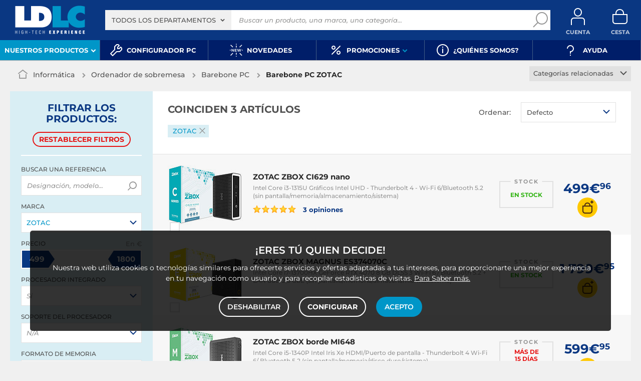

--- FILE ---
content_type: text/html; charset=UTF-8
request_url: https://www.ldlc.com/es-es/informatica/ordenador-de-mesa/barebone-pc/c4247/+fb-C000034387.html
body_size: 11696
content:
<!DOCTYPE html>
<html class="no-js" lang="es-ES">
<head>
                
        <title>Barebone PC ZOTAC - Compra, guía y asesoramiento - LDLC</title>
        <meta charset="utf-8" />
<meta name="viewport" content="width=device-width, initial-scale=1.0" />
<meta name="theme-color" content="#243774" />
<meta name="description" content="Barebone PC ZOTAC. 3 referencias a partir de 499€ en LDLC, n°1 en alta tecnología, votado Servicio de Atención al Cliente del Año." />
<meta http-equiv="X-UA-Compatible" content="IE=edge" />
<meta property="og:description" content="Barebone PC ZOTAC. 3 referencias a partir de 499€ en LDLC, n°1 en alta tecnología, votado Servicio de Atención al Cliente del Año." />
<meta property="og:title" content="Barebone PC ZOTAC - Compra, guía y asesoramiento - LDLC" />
<meta property="og:image" content="https://media.ldlc.com/ld/categories/thumbnails/4247.jpg" />
<meta property="og:url" content="https://www.ldlc.com/es-es/informatica/ordenador-de-mesa/barebone-pc/c4247/+fb-C000034387.html" />
<meta property="store:url_fr-fr" content="url=https://www.ldlc.com/informatique/ordinateur-de-bureau/barebone-pc/c4247/+fb-C000034387.html, locale=fr-fr" />
<meta property="store:url_en" content="url=https://www.ldlc.com/en/computing/desktop-computer/barebone-pc/c4247/+fb-C000034387.html, locale=en" />
<meta property="store:url_fr-be" content="url=https://www.ldlc.com/fr-be/informatique/ordinateur-de-bureau/barebone-pc/c4247/+fb-C000034387.html, locale=fr-be" />
<meta property="store:url_fr-lu" content="url=https://www.ldlc.com/fr-lu/informatique/ordinateur-de-bureau/barebone-pc/c4247/+fb-C000034387.html, locale=fr-lu" />
<meta property="store:url_fr-ch" content="url=https://www.ldlc.com/fr-ch/informatique/ordinateur-de-bureau/barebone-pc/c4247/+fb-C000034387.html, locale=fr-ch" />
<meta property="store:url_es-es" content="url=https://www.ldlc.com/es-es/informatica/ordenador-de-mesa/barebone-pc/c4247/+fb-C000034387.html, locale=es-es" />
<meta property="store:url_it-it" content="url=https://www.ldlc.com/it-it/informatica/computer-desktop/barebone-pc/c4247/+fb-C000034387.html, locale=it-it" />

        <link rel="canonical" href="https://www.ldlc.com/es-es/informatica/ordenador-de-mesa/barebone-pc/c4247/+fb-C000034387.html"/>

        <link rel="alternate" href="https://www.ldlc.com/informatique/ordinateur-de-bureau/barebone-pc/c4247/+fb-C000034387.html" hreflang="fr-fr"/>
<link rel="alternate" href="https://www.ldlc.com/en/computing/desktop-computer/barebone-pc/c4247/+fb-C000034387.html" hreflang="en"/>
<link rel="alternate" href="https://www.ldlc.com/fr-be/informatique/ordinateur-de-bureau/barebone-pc/c4247/+fb-C000034387.html" hreflang="fr-be"/>
<link rel="alternate" href="https://www.ldlc.com/fr-lu/informatique/ordinateur-de-bureau/barebone-pc/c4247/+fb-C000034387.html" hreflang="fr-lu"/>
<link rel="alternate" href="https://www.ldlc.com/fr-ch/informatique/ordinateur-de-bureau/barebone-pc/c4247/+fb-C000034387.html" hreflang="fr-ch"/>
<link rel="alternate" href="https://www.ldlc.com/es-es/informatica/ordenador-de-mesa/barebone-pc/c4247/+fb-C000034387.html" hreflang="es-es"/>
<link rel="alternate" href="https://www.ldlc.com/it-it/informatica/computer-desktop/barebone-pc/c4247/+fb-C000034387.html" hreflang="it-it"/>

    
    

            <meta name="apple-itunes-app" content="app-id=6746115799">
    
    <meta http-equiv="content-language" content="es-ES" />

            <link rel="dns-prefetch" href="https://media.ldlc.com" />
                <link rel="stylesheet" href="/ldlc/build/462.00e46e77.css">
        <link rel="apple-touch-icon" sizes="180x180" href="/ldlc/build/img/common/favicon/apple-touch-icon.png">
    <link rel="icon" type="image/png" href="/ldlc/build/img/common/favicon/favicon-32x32.png" sizes="32x32">
    <link rel="icon" type="image/png" href="/ldlc/build/img/common/favicon/favicon-16x16.png" sizes="16x16">
    <link rel="shortcut icon" type="image/x-icon" href="/ldlc/build/img/common/favicon/favicon.ico" />
    <link rel="mask-icon" href="/ldlc/build/img/common/favicon/safari-pinned-tab.svg" color="#243774">
    <script src="https://media.ldlc.com/mkt/ldlc/fr/jquery.js"></script>
            
                <script type="application/ld+json"> {
    "@context": "https://schema.org/",
    "@type": "BreadcrumbList",
    "itemListElement": [
                    {
                "@type": "ListItem",
                "position": 1,
                "item": {
                    "@id":"/es-es/informatica/cint3063/",
                    "name": "Informática"
                }
            },                    {
                "@type": "ListItem",
                "position": 2,
                "item": {
                    "@id":"/es-es/informatica/ordenador-de-mesa/cint4194/",
                    "name": "Ordenador de sobremesa"
                }
            },                    {
                "@type": "ListItem",
                "position": 3,
                "item": {
                    "@id":"/es-es/informatica/ordenador-de-mesa/barebone-pc/c4247/",
                    "name": "Barebone PC"
                }
            },                    {
                "@type": "ListItem",
                "position": 4,
                "item": {
                    "@id":"https://www.ldlc.com/es-es/informatica/ordenador-de-mesa/barebone-pc/c4247/+fb-C000034387.html",
                    "name": "Barebone PC ZOTAC"
                }
            }            ]
}
</script>

                <!-- Google Tag Manager -->
        <script>
            (function(w,d,s,l,i){w[l]=w[l]||[];w[l].push({'gtm.start':
                    new Date().getTime(),event:'gtm.js'});var f=d.getElementsByTagName(s)[0],
                j=d.createElement(s),dl=l!='dataLayer'?'&l='+l:'';j.async=true;j.src=
                'https://www.googletagmanager.com/gtm.js?id='+i+dl;f.parentNode.insertBefore(j,f);
            })(window,document,'script','dataLayer','GTM-MFCHFFT');
        </script>
        <!-- End Google Tag Manager -->
        <!-- Matomo -->
    <script>
        var _paq = window._paq = window._paq || [];
        _paq.push(['setCookieDomain', '*.ldlc.com']);
        _paq.push(['setDomains', '*.ldlc.com']);
        _paq.push(['enableLinkTracking']);
        _paq.push(['trackVisibleContentImpressions']);
        _paq.push(['setConversionAttributionFirstReferrer', true]);
        _paq.push(['trackPageView']);
        (function() {
            var u="https://tracking.groupe-ldlc.com/";
            _paq.push(['setTrackerUrl', u+'matomo.php']);
            _paq.push(['setSiteId', '1']);
            var d=document, g=d.createElement('script'), s=d.getElementsByTagName('script')[0];
            g.async=true; g.src=u+'matomo.js'; s.parentNode.insertBefore(g,s);
        })();
    </script>
    <!-- End Matomo Code -->

    <script defer data-domain="ldlc.com" src="https://plausible.io/js/script.revenue.tagged-events.js"></script>

        
    
</head>
<body     data-app-locale="es"
    data-app-country="es"
    data-country-code="270004"
    data-country-label="España"
    data-error="Ha habido un error"
            data-favorite-shop-id="-1"
        data-controller="modal-stock backlink-breadcrumb linkdecoder"
>
<!-- Google Tag Manager (noscript) -->
<noscript>
        <iframe src="https://www.googletagmanager.com/ns.html?id=GTM-MFCHFFT" height="0" width="0" style="display:none;visibility:hidden"></iframe>
</noscript>
<!-- End Google Tag Manager (noscript) -->

<div id="cookieConsent"></div>
                    
    
<a href="#skip-content" class="skip-link">Ir al contenido principal</a>
    <header data-controller="header-user">
                <div class="alert-country-banner" id="localisation-banner"></div>
        <div class="top">
        <div class="container">
                        <div class="wrap-header">
                                    <div class="hidden-l burger-menu">
                        <a href="#" class="toggle-menu dl-trigger">
                            <span class="icon-burger"></span>
                            <span class="txt">MENÚ</span>
                        </a>
                    </div>
                                                    <div class="logo">
                                                <a href="https://www.ldlc.com/es-es/">
                            <img src="https://media.ldlc.com/nbo/ldlc/logo/1741432876-logo-ldlc.png" alt="Logo LDLC"/>
                        </a>
                    </div>
                                                    <form name="search" method="post" action="https://www.ldlc.com/es-es/buscar/" id="formSearch" novalidate="novalidate">
<div class="search-block">
            <div class="universes">
            <div class="form-group select-group">
                <select id="search_universe" name="search[universe]" class="select2"><option value="all" selected="selected">Todos los departamentos</option><option value="3063">Informática</option><option value="3064">Imagen y Sonido</option><option value="3065">Telefonía y Auto</option><option value="3067">Juegos y Ocio</option><option value="7641">Objetos conectados</option><option value="3068">Material de oficina</option><option value="3888">Cableado</option></select>
            </div>
        </div>
        <div class="wrap-search">
        <div class="search">
            <input type="text" id="search_search_text" name="search[search_text]" required="required" placeholder="Buscar un producto, una marca, una categoría..." data-placeholder="Buscar un producto, una marca, una categoría..." data-mobile-placeholder="Buscar" autocomplete="off" />
            <button type="submit" class="submit">
                <span class="icon icon-zoom"></span>
            </button>
        </div>
        <div class="search-engine"></div>
        <a href="#" class="close-se"> Cerrar <span class="icon icon-close"></span></a>
    </div>
</div>
</form>

                                <div id="user_cart" data-controller="user-cart"></div>
                                    <div id="account-menu-item" class="account">
    <a id="compte" class="hide" href="https://secure2.ldlc.com/es-es/Account" rel="nofollow" data-header-user-target="user">
        <span class="icon icon-user"></span>
        <span class="txt">Cuenta</span>
        <span id="logged-user-icon" class="icon icon-link"></span>
    </a>
</div>
<div class="basket">
    <a id="panier" class="hide" href="https://secure2.ldlc.com/es-es/Cart" rel="nofollow" data-header-user-target="cart">
        <span class="icon icon-basket"></span>
        <span class="txt">Cesta</span>
    </a>
</div>
                            </div>
                    </div>
    </div>
            <nav>
    <div class="container" data-loading-ajax="1" data-loading-ajax-mode-all="1">
        <div class="cat-menu">
            <ul>
	<li class="cat submenu-picto" data-id-trigger="trigger-c1">
	<div class="cat-arrow"><span>Nuestros productos</span> <span class="icon icon-arrow-bottom-extrabold"></span></div>

	<div class="main-menu dl-menuwrapper" data-back="Volver" id="dl-menu">
	<ul class="dl-menu">
		<li class="active" data-submenu-id="c-1"><a href="https://www.ldlc.com/es-es/informatica/cint3063/"><img alt="" class="picto" data-entity-type="" data-entity-uuid="" src="https://media.ldlc.com/nbo/ldlc/menu/editor/75c82bd8545458441d5fd0a437d4709db0bde8c8.png" />Inform&aacute;tica<span class="icon icon-arrow-right-extrabold">&nbsp;</span></a>

		<div class="sub submenu-container sub-5" data-id-ajax="ajax-c1" id="c-1">&nbsp;</div>
		</li>
		<li data-id-trigger="trigger-c2" data-submenu-id="c-2"><a href="https://www.ldlc.com/es-es/imagen-y-sonido/cint3064/"><img alt="" class="picto" data-entity-type="" data-entity-uuid="" src="https://media.ldlc.com/nbo/ldlc/menu/editor/9e6e8ca4cb15f8142cec220564d03873e0ef1155.png" />Imagen y Sonido <span class="icon icon-arrow-right-extrabold">&nbsp;</span></a>
		<div class="sub submenu-container sub-5" data-id-ajax="ajax-c2" id="c-2">&nbsp;</div>
		</li>
		<li data-id-trigger="trigger-c3" data-submenu-id="c-3"><a href="https://www.ldlc.com/es-es/telefonia-y-auto/cint3065/"><img alt="" class="picto" data-entity-type="" data-entity-uuid="" src="https://media.ldlc.com/nbo/ldlc/menu/editor/2eb7af2f37db06a01d6bd6d9348990c6770464dd.png" />Telefon&iacute;a y Auto<span class="icon icon-arrow-right-extrabold">&nbsp;</span></a>
		<div class="sub submenu-container sub-2" data-id-ajax="ajax-c3" id="c-3">&nbsp;</div>
		</li>
		<li data-id-trigger="trigger-c4" data-submenu-id="c-4"><a href="https://www.ldlc.com/es-es/juegos-y-ocio/cint3067/"><img alt="" class="picto" data-entity-type="" data-entity-uuid="" src="https://media.ldlc.com/nbo/ldlc/menu/editor/e6b5ff861b13d98f263785ca961071b551f06004.png" />Juegos y Ocio<span class="icon icon-arrow-right-extrabold">&nbsp;</span></a>
		<div class="sub submenu-container sub-2" data-id-ajax="ajax-c4" id="c-4">&nbsp;</div>
		</li>
		<li data-id-trigger="trigger-c5" data-submenu-id="c-5"><a href="https://www.ldlc.com/es-es/objetos-conectados/cint7641/"><img alt="" class="picto" data-entity-type="" data-entity-uuid="" src="https://media.ldlc.com/nbo/ldlc/menu/editor/9e4f47171a18e2e2c29562d85b790b59ac7a8287.png" />Objeto conectado <span class="icon icon-arrow-right-extrabold">&nbsp;</span></a>
		<div class="sub submenu-container sub-3" data-id-ajax="ajax-c5" id="c-5">&nbsp;</div>
		</li>
		<li data-id-trigger="trigger-c7" data-submenu-id="c-7"><a href="https://www.ldlc.com/es-es/material-de-oficina/cint3068/"><img alt="" class="picto" data-entity-type="" data-entity-uuid="" src="https://media.ldlc.com/nbo/ldlc/menu/editor/596d14ac7aaeebc175bd452671c60580a7d30fd6.png" />Material de oficina <span class="icon icon-arrow-right-extrabold">&nbsp;</span></a>
		<div class="sub submenu-container sub-3" data-id-ajax="ajax-c7" id="c-7">&nbsp;</div>
		</li>
		<li data-id-trigger="trigger-c6" data-submenu-id="c-6"><a href="https://www.ldlc.com/es-es/sistemas-de-conexion/cint3888/"><img alt="" class="picto" data-entity-type="" data-entity-uuid="" src="https://media.ldlc.com/nbo/ldlc/menu/editor/cb2bbe469914fb46493c5ec6bb3a4b9f027fa901.png" />Cableado<span class="icon icon-arrow-right-extrabold">&nbsp;</span></a>
		<div class="sub submenu-container sub-4" data-id-ajax="ajax-c6" id="c-6">&nbsp;</div>
		</li>
	</ul>
	</div>
	</li>
	<li><a href="https://www.ldlc.com/es-es/configurador/"><span class="icon icon-cat icon-tools-bold">&nbsp;</span> <span>Configurador PC</span> </a></li>
	<li><a href="https://www.ldlc.com/es-es/novedades/"><span class="icon icon-cat icon-new">&nbsp;</span> <span>Novedades</span> </a></li>
	<li class="nav_promo cat" data-id-trigger="trigger-promo">
	<div class="cat-arrow"><span class="icon icon-cat icon-percent-bold">&nbsp;</span> <span>Promociones</span> <span class="icon icon-arrow-bottom-extrabold">&nbsp;</span></div>

	<div class="sub-cat center-sub dsp-table" data-id-ajax="ajax-promo">&nbsp;</div>
	</li>
	<li><a href="https://www.ldlc.com/es-es/ayuda/52-quienes-somos/"><span class="icon icon-cat icon-info-bold">&nbsp;</span> <span>&iquest;Qui&eacute;nes somos?</span></a></li>
	<li><a href="https://www.ldlc.com/es-es/ayuda/"><span class="icon icon-cat icon-question-bold">&nbsp;</span>&nbsp;<span>Ayuda</span></a></li>
</ul>
        </div>
        <a href="#" class="back-top">
            <span class="icon icon-arrow-top"></span>
        </a>
    </div>
</nav>

<script>
            </script>

    </header>

<div class="ajaxWait" style="display:none;"></div>
<div id="skip-content"></div>
            <div class="main listing offerListing front-selection-shop-modale" id="category"
         data-category-id="4247"
         data-category-filter="+fb-C000034387"
         data-filter-url="+fb-C000034387"
         data-filter-url-temp="+fb-C000034387"
         data-listing-type="category"
         data-category-slug="informatica/ordenador-de-mesa/barebone-pc"
         data-current-page="1"
         data-max-per-page="48"
         data-has-one-page="1"
         data-is-intermediate="0"
         data-sort=""
        >

        <div class="listing-head">
                                <div class="breadcrumb">
        <a href="/es-es/informatica/ordenador-de-mesa/barebone-pc/c4247/" class="back" data-backlink-breadcrumb-target="aBackLink">
  Volver
</a>
<span class="pointer back hide" onclick="history.back()" data-backlink-breadcrumb-target="spanBackLink">
    Volver
</span>        <ul>
            <li class="home">
                <a href="/es-es/">
                    <span class="icon icon-home-bold"></span>
                </a>
            </li>
                                                                        <li>
                                            <a href="/es-es/informatica/cint3063/">
                            Informática
                        </a>
                                                <span class="icon icon-arrow-right-extrabold"></span>
                                                                            <ul class="bc-nav">
                                <li>
                                                                                                                    <a href="/es-es/informatica/piezas-de-informatica/cint4197/">Componentes</a>
                                                                                                                                                            <a href="/es-es/informatica/perifericos-pc/cint4196/">Periféricos PC</a>
                                                                                                                                                            <a href="/es-es/informatica/ordenador-portatil/cint4195/">Ordenador portátil</a>
                                                                                                                                                            <a href="/es-es/informatica/ordenador-de-mesa/cint4194/">Ordenador de sobremesa</a>
                                                                                                                                                            <a href="/es-es/informatica/tablet/cint7630/">Tablet</a>
                                                                                                                                                            <a href="/es-es/informatica/red/cint4198/">Red</a>
                                                                                                                                                            <a href="/es-es/informatica/raspberry-pi/cint7706/">Raspberry Pi</a>
                                                                                                                                                            <a href="/es-es/informatica/realidad-virtual/cint7935/">Realidad virtual</a>
                                                                                                                                                            <a href="/es-es/informatica/programas/cint4193/">Software</a>
                                                                                                                                                            <a href="/es-es/informatica/material-para-punto-de-venta-pos/cint5129/">Material para Punto de Venta (POS)</a>
                                                                                                            </li>
                            </ul>
                                                            </li>
                                                                            <li>
                                            <a href="/es-es/informatica/ordenador-de-mesa/cint4194/">
                            Ordenador de sobremesa
                        </a>
                                                <span class="icon icon-arrow-right-extrabold"></span>
                                                                            <ul class="bc-nav">
                                <li>
                                                                                                                    <a href="/es-es/informatica/ordenador-de-mesa/pc-de-sobremesa/c4250/">PC de sobremesa</a>
                                                                                                                                                            <a href="/es-es/informatica/ordenador-de-mesa/barebone-pc/c4247/">Barebone PC</a>
                                                                                                                                                            <a href="/es-es/informatica/ordenador-de-mesa/servidor-nas/c4255/">Servidor NAS</a>
                                                                                                                                                            <a href="/es-es/informatica/ordenador-de-mesa/servidor/c4254/">Servidor</a>
                                                                                                                                                            <a href="/es-es/informatica/ordenador-de-mesa/ordenador-mac/c4796/">Ordenador MAC</a>
                                                                                                                                                            <a href="/es-es/informatica/ordenador-de-mesa/mueble-para-ordenador/c4935/">Mesa ordenador</a>
                                                                                                                                                            <a href="/es-es/informatica/ordenador-de-mesa/garantias-pc/c4249/">Garantías PC</a>
                                                                                                                                                            <a href="/es-es/informatica/ordenador-de-mesa/accesorios-barebone/c4246/">Accesorios barebone</a>
                                                                                                            </li>
                            </ul>
                                                            </li>
                                                                            <li class="alone">
                                            <a href="/es-es/informatica/ordenador-de-mesa/barebone-pc/c4247/">
                            Barebone PC
                        </a>
                                                <span class="icon icon-arrow-right-extrabold"></span>
                                                                                    </li>
                                                                            <li class="alone">
                                                                    <h1 class="lastBreadcrumb" data-h1-cms="Non">Barebone PC ZOTAC</h1>
                                                            </li>
                                    </ul>
    </div>


                    <div class="select-link linked-cat">
        <span class="toggle-list text-center">
            Categorías relacionadas
            <span class="icon icon-arrow-bottom-select-bold"></span>
        </span>
        <div class="list">
            <ul>
                                    <li>
                        <a href="/es-es/informatica/ordenador-de-mesa/barebone-pc/c4247/+fv394-6114.html">Barebone i3</a>
                    </li>
                                    <li>
                        <a href="/es-es/informatica/ordenador-de-mesa/barebone-pc/c4247/+fv394-5912.html">Barebone i5</a>
                    </li>
                                    <li>
                        <a href="/es-es/informatica/ordenador-de-mesa/barebone-pc/c4247/+fv394-5524.html">Barebone i7</a>
                    </li>
                                    <li>
                        <a href="/es-es/informatica/ordenador-de-mesa/barebone-pc/c4247/+fc138-1.html">Barebone con tarjeta gráfica</a>
                    </li>
                            </ul>
        </div>
    </div>
                    </div>

        
        
        <div class="ad" id="adsCategory" data-max-nb-results="1" data-special-offers="W10=">
                        <div class="advertising-banner" id="pubContentcategoryTop" data-url="https://pub.groupe-ldlc.com/www/delivery/ajs.php" data-banner-parent-id="adsCategory" data-banner-custom='&#x7B;&quot;zoneid&quot;&#x3A;26,&quot;pays&quot;&#x3A;270004,&quot;c&quot;&#x3A;&quot;4247&quot;,&quot;u&quot;&#x3A;&quot;3063,4194,4247&quot;,&quot;p&quot;&#x3A;&quot;&quot;,&quot;b&quot;&#x3A;&quot;&#x2B;fb-C000034387&quot;,&quot;store&quot;&#x3A;&quot;&quot;&#x7D;'>
</div>

        </div>

        <div class="product-listing sbloc " id="listing"
     data-sticky-container
     data-nb-zero="No coincide ningún artículo"
     data-nb-one="Coincide 1 artículo"
     data-nb-plural="Coinciden 999 artículos">
        
    <div class="wrap-aside swipe swipeDownMobile1024">
                                                                                                                                                                                                                                                                                                                                    <aside class="swipe--content">
            
<form name="filter" method="post" id="filterProduct">

    <div class="title-2 title-filter-page">Filtrar <em>los productos</em>:</div>
<div class="dsp-cell label-xs filter-wrap__title touchSwipe">
    <div class="title-filter-mobile"><span class="icon icon-settings2-bold"></span>
        <strong><em>Ordenar /</em> Filtrar</strong>
    </div>
    <button type="button" class="close" data-dismiss="modal" aria-label="Close"><span class="icon icon-close" aria-hidden="true"></span></button>
</div>

<div class="wrap-buttons text-center">
    <button class="button outline color9 mini noMarge reinit-filter-desktop hidden">
        Restablecer <em>filtros</em>
    </button >
    <div class="filter-wrap__result-number">
        <div class="filter-wrap__number">Coinciden 3 artículos</div>
        <div class="filter-wrap__loader hide"><span class="icon icon-loop-bold"></span></div>
    </div>
    <div class="filter-wrap--action"><button class="button apply close mini noMarge">Aplicar</button></div>
</div>
<div class="filter-wrap--content">
    <div class="dsp-cell filter-init-mobile pointer">
        <button class="button outline color9 mini noMarge reinit-filter hidden">
            <span class="txt">Restablecer <em>filtros</em></span>
        </button>
    </div>
        <div class="filters">
        <div class="filter pointer reference" id="filter-reference">
            <h2>                    Buscar una referencia
                            </h2>
            <div class="form-group input-button">
                                            
        <input type="text" id="filter_searchText" name="filter[searchText]" class="reference" placeholder="Designación, modelo..."  />
    
                    <button type="submit" class="submit">
        <span class="icon icon-zoom-bold"></span>
    </button>

            </div>
        </div>

        

 
<div class="filter sorting pointer open">
    <h2>Ordenar</h2>
    <ul class="selected"></ul>
    <div class="bloc" id="sorting-by" style="display: block">
        <div class="dropdown monochoice">
            <div class="input">
                <span class="hida">Seleccionar</span>
                <p class="multiSel"></p>
                <span class="icon icon-arrow-bottom-select-bold"></span>
            </div>
            <div class="list">
                <div class="mutliSelect">
                    <div class="drop">
                        <ul>
                                                                                            <li class="radio">
                                    <input type="radio" name="sorting" id="optionsRadios" value="Defecto">
                                    <label for="optionsRadios">Defecto</label>
                                </li>
                                                                                            <li class="radio">
                                    <input type="radio" name="sorting" id="optionsRadios1" value="Precio de menor a mayor">
                                    <label for="optionsRadios1">Precio de menor a mayor</label>
                                </li>
                                                                                            <li class="radio">
                                    <input type="radio" name="sorting" id="optionsRadios2" value="Precio de mayor a menor">
                                    <label for="optionsRadios2">Precio de mayor a menor</label>
                                </li>
                                                                                            <li class="radio">
                                    <input type="radio" name="sorting" id="optionsRadios32" value="Novedades">
                                    <label for="optionsRadios32">Novedades</label>
                                </li>
                                                                                            <li class="radio">
                                    <input type="radio" name="sorting" id="optionsRadios4" value="Ventas">
                                    <label for="optionsRadios4">Ventas</label>
                                </li>
                                                                                            <li class="radio">
                                    <input type="radio" name="sorting" id="optionsRadios16" value="Opinión">
                                    <label for="optionsRadios16">Opinión</label>
                                </li>
                                                                                            <li class="radio">
                                    <input type="radio" name="sorting" id="optionsRadios128" value="Marca">
                                    <label for="optionsRadios128">Marca</label>
                                </li>
                                                    </ul>
                    </div>
                </div>
            </div>
        </div>
    </div>
</div>
                            
        <input type="hidden" id="filter_sort" name="filter[sort]"  />
    
                                
                    
                    
                    
                                                                                                <div class="filter pointer">
                                                                                                        <h2>Marca</h2>
        <ul class="selected"></ul>
    <div class="bloc" id="filter-brand">
                        <div class="dropdown alloption">
            <div class="input" id="input_filter_fb_">
                                                <span class="hida">Seleccionar</span>
                <p class="multiSel"></p>
                <span class="icon icon-arrow-bottom-select-bold"></span>
            </div>
            <div class="list">
                <div class="mutliSelect">
                    <div class="drop">
                        <ul id="filter_fb_" logicalAnd="0">
                                                                                                                                                                                                                                                    <li class="checkbox">
            <input type="checkbox" id="filter_fb__0" name="filter[fb_][]" autocomplete="off" value="C000005689" />
                    <label for="filter_fb__0">ASRock</label>
                            <span class="nb">(13)</span>
                    </li>
                                    
                                                                                                                                                                                        <li class="checkbox">
            <input type="checkbox" id="filter_fb__1" name="filter[fb_][]" autocomplete="off" value="C000000806" />
                    <label for="filter_fb__1">ASUS</label>
                            <span class="nb">(39)</span>
                    </li>
                                    
                                                                                                                                                                                        <li class="checkbox">
            <input type="checkbox" id="filter_fb__2" name="filter[fb_][]" autocomplete="off" value="C000000992" />
                    <label for="filter_fb__2">MSI</label>
                            <span class="nb">(7)</span>
                    </li>
                                    
                                                                                                                                                                                        <li class="checkbox">
            <input type="checkbox" id="filter_fb__3" name="filter[fb_][]" autocomplete="off" value="C000002610" />
                    <label for="filter_fb__3">Shuttle</label>
                            <span class="nb">(9)</span>
                    </li>
                                    
                                                                                                                                                                                        <li class="checkbox">
            <input type="checkbox" id="filter_fb__4" name="filter[fb_][]" autocomplete="off" value="C000034387" checked="checked" />
                    <label for="filter_fb__4">ZOTAC</label>
                            <span class="nb">(3)</span>
                    </li>
                                    
                                                                                    </ul>
                        <div class="checkbox checkall">
                            <input type="checkbox" id="checkall_filter_fb_" value="all">
                            <label for="checkall_filter_fb_">Todos</label>
                        </div>
                        <button class="button mini noMarge submit-filter-form">Aceptar</button>
                    </div>
                </div>
            </div>
        </div>
        </div>
</div>

                    
                                                                                                
<div class="filter intervalles pointer">
                                                                                                    <h2>Precio <em>En €</em></h2>
                        
            
        <ul class="selected" data-unit="€"></ul>
    <div class="bloc" id="filter-price">
                                                                
        <div class="sliders"
             data-margin="1"
             data-start="499"
             data-end="1800"
             data-min="499"
             data-max="1800"
             data-min-text="Introduce un valor mínimo"
             data-max-text="Introduce un valor máximo"
                                    data-step="1"
                             id="slider-filter-price"
        >
                                                        
        <input type="number" id="filter_fp_fp_l" name="filter[fp][fp_l]" disabled="disabled" class="min hidden slider-filter-price" data-index="i1" placeholder="499" data-min="499"  unit_name="€" range_values=""  step="any"/>
    
                                                        
        <input type="number" id="filter_fp_fp_h" name="filter[fp][fp_h]" disabled="disabled" class="max hidden slider-filter-price" data-index="i2" placeholder="1800" data-min="1800"  unit_name="€" range_values=""  step="any"/>
    
                    </div>
    </div>

    
</div>

                    
                                                                                                <div class="filter pointer">
                                                                                                        <h2>Procesador integrado</h2>
        <ul class="selected"></ul>
    <div class="bloc" id="filter-2681">
                        <div class="dropdown alloption">
            <div class="input" id="input_filter_fc2681_">
                                                                                                        <span class="hida">Sí</span>
                <p class="multiSel"></p>
                <span class="icon icon-arrow-bottom-select-bold"></span>
            </div>
            <div class="list">
                <div class="mutliSelect">
                    <div class="drop">
                        <ul id="filter_fc2681_" logicalAnd="0">
                                                                                                                                                                                                                                                    <li class="checkbox">
            <input type="checkbox" id="filter_fc2681__0" name="filter[fc2681_][]" autocomplete="off" value="1" />
                    <label for="filter_fc2681__0">Sí</label>
                            <span class="nb">(3)</span>
                    </li>
                                    
                                                                                    </ul>
                        <div class="checkbox checkall">
                            <input type="checkbox" id="checkall_filter_fc2681_" value="all">
                            <label for="checkall_filter_fc2681_">Todos</label>
                        </div>
                        <button class="button mini noMarge submit-filter-form">Aceptar</button>
                    </div>
                </div>
            </div>
        </div>
        </div>
</div>

                    
                                                                                                <div class="filter pointer">
                                                                                                        <h2>Soporte del procesador</h2>
        <ul class="selected"></ul>
    <div class="bloc" id="filter-160">
                        <div class="dropdown alloption">
            <div class="input" id="input_filter_fv160_">
                                                                                                        <span class="hida">N/A</span>
                <p class="multiSel"></p>
                <span class="icon icon-arrow-bottom-select-bold"></span>
            </div>
            <div class="list">
                <div class="mutliSelect">
                    <div class="drop">
                        <ul id="filter_fv160_" logicalAnd="0">
                                                                                                                                                                                                                                                    <li class="checkbox">
            <input type="checkbox" id="filter_fv160__0" name="filter[fv160_][]" autocomplete="off" value="4493" />
                    <label for="filter_fv160__0">N/A</label>
                            <span class="nb">(3)</span>
                    </li>
                                    
                                                                                    </ul>
                        <div class="checkbox checkall">
                            <input type="checkbox" id="checkall_filter_fv160_" value="all">
                            <label for="checkall_filter_fv160_">Todos</label>
                        </div>
                        <button class="button mini noMarge submit-filter-form">Aceptar</button>
                    </div>
                </div>
            </div>
        </div>
        </div>
</div>

                    
                                                                                                <div class="filter pointer">
                                                                                                        <h2>Formato de memoria</h2>
        <ul class="selected"></ul>
    <div class="bloc" id="filter-143">
                        <div class="dropdown alloption">
            <div class="input" id="input_filter_fv143_">
                                                                                                        <span class="hida">SO-DIMM 262 pines (DDR5)</span>
                <p class="multiSel"></p>
                <span class="icon icon-arrow-bottom-select-bold"></span>
            </div>
            <div class="list">
                <div class="mutliSelect">
                    <div class="drop">
                        <ul id="filter_fv143_" logicalAnd="0">
                                                                                                                                                                                                                                                    <li class="checkbox">
            <input type="checkbox" id="filter_fv143__0" name="filter[fv143_][]" autocomplete="off" value="20264" />
                    <label for="filter_fv143__0">SO-DIMM 262 pines (DDR5)</label>
                            <span class="nb">(3)</span>
                    </li>
                                    
                                                                                    </ul>
                        <div class="checkbox checkall">
                            <input type="checkbox" id="checkall_filter_fv143_" value="all">
                            <label for="checkall_filter_fv143_">Todos</label>
                        </div>
                        <button class="button mini noMarge submit-filter-form">Aceptar</button>
                    </div>
                </div>
            </div>
        </div>
        </div>
</div>

                    
                                                                                                <div class="filter pointer">
                                                                                                        <h2>Chipset gráfico</h2>
        <ul class="selected"></ul>
    <div class="bloc" id="filter-121">
                        <div class="dropdown alloption">
            <div class="input" id="input_filter_fv121_">
                                                <span class="hida">Seleccionar</span>
                <p class="multiSel"></p>
                <span class="icon icon-arrow-bottom-select-bold"></span>
            </div>
            <div class="list">
                <div class="mutliSelect">
                    <div class="drop">
                        <ul id="filter_fv121_" logicalAnd="0">
                                                                                                                                                                                                                                                    <li class="checkbox">
            <input type="checkbox" id="filter_fv121__0" name="filter[fv121_][]" autocomplete="off" value="19290" />
                    <label for="filter_fv121__0">Intel Iris Xe Graphics</label>
                            <span class="nb">(1)</span>
                    </li>
                                    
                                                                                                                                                                                        <li class="checkbox">
            <input type="checkbox" id="filter_fv121__1" name="filter[fv121_][]" autocomplete="off" value="17925" />
                    <label for="filter_fv121__1">Intel UHD Graphics</label>
                            <span class="nb">(1)</span>
                    </li>
                                    
                                                                                                                                                                                        <li class="checkbox">
            <input type="checkbox" id="filter_fv121__2" name="filter[fv121_][]" autocomplete="off" value="20719" />
                    <label for="filter_fv121__2">NVIDIA GeForce RTX 4070</label>
                            <span class="nb">(1)</span>
                    </li>
                                    
                                                                                    </ul>
                        <div class="checkbox checkall">
                            <input type="checkbox" id="checkall_filter_fv121_" value="all">
                            <label for="checkall_filter_fv121_">Todos</label>
                        </div>
                        <button class="button mini noMarge submit-filter-form">Aceptar</button>
                    </div>
                </div>
            </div>
        </div>
        </div>
</div>

                    
                                                                    <div class="more-filter">
    <div class="text-center">
        <button class="button outline mini noMarge more"
            data-more-filters="Más filtros"
            data-less-filters="Menos filtros"
        >            Más filtros
                </button>
    </div>
    <div class="bloc-filters">
                                                                                    <div class="filter pointer">
                                                                                                        <h2>Procesador</h2>
        <ul class="selected"></ul>
    <div class="bloc" id="filter-394">
                        <div class="dropdown alloption">
            <div class="input" id="input_filter_fv394_">
                                                <span class="hida">Seleccionar</span>
                <p class="multiSel"></p>
                <span class="icon icon-arrow-bottom-select-bold"></span>
            </div>
            <div class="list">
                <div class="mutliSelect">
                    <div class="drop">
                        <ul id="filter_fv394_" logicalAnd="0">
                                                                                                                                                                                                                                                    <li class="checkbox">
            <input type="checkbox" id="filter_fv394__0" name="filter[fv394_][]" autocomplete="off" value="6114" />
                    <label for="filter_fv394__0">Intel Core i3</label>
                            <span class="nb">(1)</span>
                    </li>
                                    
                                                                                                                                                                                        <li class="checkbox">
            <input type="checkbox" id="filter_fv394__1" name="filter[fv394_][]" autocomplete="off" value="5912" />
                    <label for="filter_fv394__1">Intel Core i5</label>
                            <span class="nb">(1)</span>
                    </li>
                                    
                                                                                                                                                                                        <li class="checkbox">
            <input type="checkbox" id="filter_fv394__2" name="filter[fv394_][]" autocomplete="off" value="5524" />
                    <label for="filter_fv394__2">Intel Core i7</label>
                            <span class="nb">(1)</span>
                    </li>
                                    
                                                                                    </ul>
                        <div class="checkbox checkall">
                            <input type="checkbox" id="checkall_filter_fv394_" value="all">
                            <label for="checkall_filter_fv394_">Todos</label>
                        </div>
                        <button class="button mini noMarge submit-filter-form">Aceptar</button>
                    </div>
                </div>
            </div>
        </div>
        </div>
</div>

                    
                                                                                                <div class="filter pointer">
                                                                                                        <h2>Formato del barebone</h2>
        <ul class="selected"></ul>
    <div class="bloc" id="filter-1242">
                        <div class="dropdown alloption">
            <div class="input" id="input_filter_fv1242_">
                                                                                                        <span class="hida">Mini PC</span>
                <p class="multiSel"></p>
                <span class="icon icon-arrow-bottom-select-bold"></span>
            </div>
            <div class="list">
                <div class="mutliSelect">
                    <div class="drop">
                        <ul id="filter_fv1242_" logicalAnd="0">
                                                                                                                                                                                                                                                    <li class="checkbox">
            <input type="checkbox" id="filter_fv1242__0" name="filter[fv1242_][]" autocomplete="off" value="6584" />
                    <label for="filter_fv1242__0">Mini PC</label>
                            <span class="nb">(3)</span>
                    </li>
                                    
                                                                                    </ul>
                        <div class="checkbox checkall">
                            <input type="checkbox" id="checkall_filter_fv1242_" value="all">
                            <label for="checkall_filter_fv1242_">Todos</label>
                        </div>
                        <button class="button mini noMarge submit-filter-form">Aceptar</button>
                    </div>
                </div>
            </div>
        </div>
        </div>
</div>

                    
                                                                                                <div class="filter pointer">
                                                                                                        <h2>Conector(es) gráfico(s)</h2>
        <ul class="selected"></ul>
    <div class="bloc" id="filter-137">
                        <div class="dropdown alloption">
            <div class="input" id="input_filter_fv137_">
                                                <span class="hida">Seleccionar</span>
                <p class="multiSel"></p>
                <span class="icon icon-arrow-bottom-select-bold"></span>
            </div>
            <div class="list">
                <div class="mutliSelect">
                    <div class="drop">
                        <ul id="filter_fv137_" logicalAnd="0">
                                                                                                                                                                                                                                                    <li class="checkbox">
            <input type="checkbox" id="filter_fv137__0" name="filter[fv137_][]" autocomplete="off" value="6573" />
                    <label for="filter_fv137__0">DisplayPort hembra</label>
                            <span class="nb">(1)</span>
                    </li>
                                    
                                                                                                                                                                                        <li class="checkbox">
            <input type="checkbox" id="filter_fv137__1" name="filter[fv137_][]" autocomplete="off" value="2677" />
                    <label for="filter_fv137__1">HDMI hembra</label>
                            <span class="nb">(1)</span>
                    </li>
                                    
                                                                                                                                                                                        <li class="checkbox">
            <input type="checkbox" id="filter_fv137__2" name="filter[fv137_][]" autocomplete="off" value="4479" />
                    <label for="filter_fv137__2">N/A</label>
                            <span class="nb">(1)</span>
                    </li>
                                    
                                                                                                                                                                                        <li class="checkbox">
            <input type="checkbox" id="filter_fv137__3" name="filter[fv137_][]" autocomplete="off" value="2159" />
                    <label for="filter_fv137__3">Ninguno(a)</label>
                            <span class="nb">(1)</span>
                    </li>
                                    
                                                                                    </ul>
                        <div class="checkbox checkall">
                            <input type="checkbox" id="checkall_filter_fv137_" value="all">
                            <label for="checkall_filter_fv137_">Todos</label>
                        </div>
                        <button class="button mini noMarge submit-filter-form">Aceptar</button>
                    </div>
                </div>
            </div>
        </div>
        </div>
</div>

                    
                    
                    
                                        </div>
</div>
        
                    <div class="hide">
        <ul class="selected"></ul>
    <div class="bloc" id="">
                        <div class="dropdown alloption">
            <div class="input" id="input_filter_fdi_">
                                                <span class="hida">Seleccionar</span>
                <p class="multiSel"></p>
                <span class="icon icon-arrow-bottom-select-bold"></span>
            </div>
            <div class="list">
                <div class="mutliSelect">
                    <div class="drop">
                        <ul id="filter_fdi_" logicalAnd="0">
                                                                                                                                                                                                                                                    <li class="checkbox">
            <input type="checkbox" id="filter_fdi__0" name="filter[fdi_][]" autocomplete="off" value="0" />
                    <label for="filter_fdi__0">0</label>
                            <span class="nb">(0)</span>
                    </li>
                                    
                                                                                                                                                                                        <li class="checkbox">
            <input type="checkbox" id="filter_fdi__1" name="filter[fdi_][]" autocomplete="off" value="1" />
                    <label for="filter_fdi__1">1</label>
                            <span class="nb">(0)</span>
                    </li>
                                    
                                                                                    </ul>
                        <div class="checkbox checkall">
                            <input type="checkbox" id="checkall_filter_fdi_" value="all">
                            <label for="checkall_filter_fdi_">Todos</label>
                        </div>
                        <button class="button mini noMarge submit-filter-form">Aceptar</button>
                    </div>
                </div>
            </div>
        </div>
        </div>
</div>
<div class="filter " id="filter-availability">
    <div class="wrap-switchbox">
        <div class="switchbox not-show-apply">
            <input type="checkbox" id="disponibility-trigger" autocomplete="off" />
            <label for="disponibility-trigger"></label>
        </div>
        <span class="text">Ver solo productos disponibles</span>
    </div>
</div>

        
        
                    <div class="hide">
        <ul class="selected"></ul>
    <div class="bloc" id="">
                        <div class="dropdown alloption">
            <div class="input" id="input_filter_foms_">
                                                <span class="hida">Seleccionar</span>
                <p class="multiSel"></p>
                <span class="icon icon-arrow-bottom-select-bold"></span>
            </div>
            <div class="list">
                <div class="mutliSelect">
                    <div class="drop">
                        <ul id="filter_foms_" logicalAnd="0">
                                                                                                                                                                                                                                                    <li class="checkbox">
            <input type="checkbox" id="filter_foms__0" name="filter[foms_][]" autocomplete="off" value="0" />
                    <label for="filter_foms__0">0</label>
                            <span class="nb">(0)</span>
                    </li>
                                    
                                                                                                                                                                                        <li class="checkbox">
            <input type="checkbox" id="filter_foms__1" name="filter[foms_][]" autocomplete="off" value="1" />
                    <label for="filter_foms__1">1</label>
                            <span class="nb">(0)</span>
                    </li>
                                    
                                                                                    </ul>
                        <div class="checkbox checkall">
                            <input type="checkbox" id="checkall_filter_foms_" value="all">
                            <label for="checkall_filter_foms_">Todos</label>
                        </div>
                        <button class="button mini noMarge submit-filter-form">Aceptar</button>
                    </div>
                </div>
            </div>
        </div>
        </div>
</div>
<div class="filter hide" id="filter-seller">
    <div class="wrap-switchbox">
        <div class="switchbox not-show-apply">
            <input type="checkbox" id="seller-trigger" autocomplete="off" />
            <label for="seller-trigger"></label>
        </div>
        <span class="text">Voir uniquement les produits vendus par LDLC</span>
    </div>
</div>

        
                    <div class="hide filter-fqs">
    
<div class="filter intervalles pointer">
                                                                                                    <h2></h2>
                        
                        
        <ul class="selected" data-unit=""></ul>
    <div class="bloc" id="filter-fqs">
                                                                
        <div class="sliders"
             data-margin="0"
             data-start="0"
             data-end="300"
             data-min="0"
             data-max="300"
             data-min-text="Introduce un valor mínimo"
             data-max-text="Introduce un valor máximo"
                                    data-step="1"
                             id="slider-filter-fqs"
        >
                                                        
        <input type="number" id="filter_fqs_fqs_l" name="filter[fqs][fqs_l]" disabled="disabled" class="min hidden slider-filter-fqs" data-index="i1" placeholder="0" data-min="0" is_integer_value="is_integer_value" unit_name="" range_values=""  step="any"/>
    
                                                        
        <input type="number" id="filter_fqs_fqs_h" name="filter[fqs][fqs_h]" disabled="disabled" class="max hidden slider-filter-fqs" data-index="i2" placeholder="300" data-min="300" is_integer_value="is_integer_value" unit_name="" range_values=""  step="any"/>
    
                    </div>
    </div>

    
</div>
</div>
        
                </form>
    </div>
</div>
                    </aside>
    </div>
        
    <div class="wrap-list">
    

<div class="head-list fix-list">
        <div class="title-2">Coinciden 3 artículos</div>

            <button class="button filter-button">
            Filtrar
                            <span>1</span>
                    </button>
                    <div class="text-right listingSelectWrapper">
                <label for="sort-option">Ordenar:</label>
                <select name="sort-option" id="sort-option" class="custom">
                    <option value="" selected>Defecto</option>
                                            <option value="1" >Precio de menor a mayor</option>
                                            <option value="2" >Precio de mayor a menor</option>
                                            <option value="32" >Novedades</option>
                                            <option value="4" >Ventas</option>
                                            <option value="16" >Opinión</option>
                                            <option value="128" >Marca</option>
                                    </select>
            </div>
        
                    <div class="listing-filter">
                                    <span>ZOTAC
                        <span class="icon icon-close-bold remove remove-filter" data-filter-binding="fb" data-tag="fb-C000034387"></span>
                    </span>
                                            </div>
            </div>

        <div class="listing-product">
        <ul>
            


                                                                                                
                        
    <li id="pdt-AR202307250042" class="pdt-item" data-position="1"
        data-id="AR202307250042" data-offer-id="AR202307250042">
                                                                            
                                                                                            

                    <div class="compare checkbox">
                                <input type="checkbox" id="AR202307250042-AR202307250042" value="option2">
                <label for="AR202307250042-AR202307250042">Comparar</label>
            </div>
        
        <div class="pic">
            <a href="/es-es/ficha/PB00566077.html">
                                    <img src="https://media.ldlc.com/r150/ld/products/00/06/05/80/LD0006058042.jpg" loading="lazy" onerror="this.src='/ldlc/build/img/public/no-photo.jpg'" alt="ZOTAC ZBOX CI629 nano">
                            </a>
        </div>
        <div class="dsp-cell-right">
            <div class="pdt-info">
                <div class="pdt-desc">
                                            <h3 class ="title-3"><a href="/es-es/ficha/PB00566077.html">ZOTAC ZBOX CI629 nano</a></h3>
                    
                                            <p class="desc">Intel Core i3-1315U Gráficos Intel UHD - Thunderbolt 4 - Wi-Fi 6/Bluetooth 5.2 (sin pantalla/memoria/almacenamiento/sistema)</p>
                                    </div>

                                    <div class="ratingClient">
                                                                                                                                    <a data-product-id="AR202307250042" href="/es-es/ficha/PB00566077.html#clients-review">
                                <span class="star-10"></span>
                                3 opiniones
                            </a>
                                            </div>
                                                            </div>
            <div class="wrap-stock">
                                                                                                
                                                                                                                                            <div class="stocks ">
                        <div class="stock-title">Stock</div>
                                                    <div class="stock-web modal-stock-web pointer">
                                <span class="visible-xs">Stock </span>
                                                                                                <span class="visible-xs">: </span>
                                <div></div>
                            </div>
                                                                    </div>
                                                </div>

            <div class="basket">
                                    <div class='price'></div>
                    <button data-product-id="AR202307250042" data-offer-id="AR202307250042" data-is-marketplace="0" data-add-offer-key=""  class="button picto-seul color2 add-to-cart">
                        <span class="icon icon-basket-add-bold"></span>
                    </button>
                    <input id="qty-for-AR202307250042-AR202307250042" type="hidden" class="text qty" value="1">
                                                                    </div>

        </div>
    </li>
                        
    <li id="pdt-AR202306290138" class="pdt-item" data-position="2"
        data-id="AR202306290138" data-offer-id="AR202306290138">
                                                                            
                                                                

                    <div class="compare checkbox">
                                <input type="checkbox" id="AR202306290138-AR202306290138" value="option2">
                <label for="AR202306290138-AR202306290138">Comparar</label>
            </div>
        
        <div class="pic">
            <a href="/es-es/ficha/PB00568957.html">
                                    <img src="https://media.ldlc.com/r150/ld/products/00/06/05/98/LD0006059850.jpg" loading="lazy" onerror="this.src='/ldlc/build/img/public/no-photo.jpg'" alt="ZOTAC ZBOX MAGNUS ES374070C">
                            </a>
        </div>
        <div class="dsp-cell-right">
            <div class="pdt-info">
                <div class="pdt-desc">
                                            <h3 class ="title-3"><a href="/es-es/ficha/PB00568957.html">ZOTAC ZBOX MAGNUS ES374070C</a></h3>
                    
                                            <p class="desc">Intel Core i7-13700HX GeForce RTX 4070 8 GB DLSS 3 Wi-Fi 6 / Bluetooth 5.2 + LAN dual 2,5 GbE (sin pantalla/memoria/almacenamiento/sistema)</p>
                                    </div>

                                    <div class="ratingClient">
                                                                    </div>
                                                            </div>
            <div class="wrap-stock">
                                                                                                
                                                                                                                                            <div class="stocks ">
                        <div class="stock-title">Stock</div>
                                                    <div class="stock-web modal-stock-web pointer">
                                <span class="visible-xs">Stock </span>
                                                                                                <span class="visible-xs">: </span>
                                <div></div>
                            </div>
                                                                    </div>
                                                </div>

            <div class="basket">
                                    <div class='price'></div>
                    <button data-product-id="AR202306290138" data-offer-id="AR202306290138" data-is-marketplace="0" data-add-offer-key=""  class="button picto-seul color2 add-to-cart">
                        <span class="icon icon-basket-add-bold"></span>
                    </button>
                    <input id="qty-for-AR202306290138-AR202306290138" type="hidden" class="text qty" value="1">
                                                                    </div>

        </div>
    </li>
                        
    <li id="pdt-AR202404030155" class="pdt-item" data-position="3"
        data-id="AR202404030155" data-offer-id="AR202404030155">
                                                                            
                                                                

                    <div class="compare checkbox">
                                <input type="checkbox" id="AR202404030155-AR202404030155" value="option2">
                <label for="AR202404030155-AR202404030155">Comparar</label>
            </div>
        
        <div class="pic">
            <a href="/es-es/ficha/PB00608952.html">
                                    <img src="https://media.ldlc.com/r150/ld/products/00/06/12/47/LD0006124772.jpg" loading="lazy" onerror="this.src='/ldlc/build/img/public/no-photo.jpg'" alt="ZOTAC ZBOX borde MI648">
                            </a>
        </div>
        <div class="dsp-cell-right">
            <div class="pdt-info">
                <div class="pdt-desc">
                                            <h3 class ="title-3"><a href="/es-es/ficha/PB00608952.html">ZOTAC ZBOX borde MI648</a></h3>
                    
                                            <p class="desc">Intel Core i5-1340P Intel Iris Xe HDMI/Puerto de pantalla - Thunderbolt 4 Wi-Fi 6/ Bluetooth 5.2 (sin pantalla/memoria/disco duro/sistema)</p>
                                    </div>

                                    <div class="ratingClient">
                                                                    </div>
                                                            </div>
            <div class="wrap-stock">
                                                                                                
                                                                                                                                            <div class="stocks ">
                        <div class="stock-title">Stock</div>
                                                    <div class="stock-web modal-stock-web pointer">
                                <span class="visible-xs">Stock </span>
                                                                                                <span class="visible-xs">: </span>
                                <div></div>
                            </div>
                                                                    </div>
                                                </div>

            <div class="basket">
                                    <div class='price'></div>
                    <button data-product-id="AR202404030155" data-offer-id="AR202404030155" data-is-marketplace="0" data-add-offer-key=""  class="button picto-seul color2 add-to-cart">
                        <span class="icon icon-basket-add-bold"></span>
                    </button>
                    <input id="qty-for-AR202404030155-AR202404030155" type="hidden" class="text qty" value="1">
                                                                    </div>

        </div>
    </li>
        </ul>

                            <div id="compareWrapper" class="compare-wrap"></div>
            </div>
</div></div>
        
            
                            <div class="sbloc text-center no-padding"><div class="slider slider-6 pic-label"><div class="title-1">Nuestras marcas de Barebone PC:</div><div class="swiper"><div class="swiper-wrapper"><div class="swiper-slide"><a href="/es-es/informatica/ordenador-de-mesa/barebone-pc/c4247/+fb-C000000806.html"><div class="pic"><img src="https://media.ldlc.com/v3/marque/bo/00/05/62/42/V30005624251_2.jpg" loading="lazy" alt="ASUS"></div><h3>Barebone PC<br />ASUS</h3></a></div><div class="swiper-slide"><a href="/es-es/informatica/ordenador-de-mesa/barebone-pc/c4247/+fb-C000005689.html"><div class="pic"><img src="https://media.ldlc.com/v3/marque/bo/00/01/64/69/V30001646948_2.gif" loading="lazy" alt="ASRock"></div><h3>Barebone PC<br />ASRock</h3></a></div><div class="swiper-slide"><a href="/es-es/informatica/ordenador-de-mesa/barebone-pc/c4247/+fb-C000002610.html"><div class="pic"><img src="https://media.ldlc.com/v3/marque/190/C000002610.gif" loading="lazy" alt="Shuttle"></div><h3>Barebone PC<br />Shuttle</h3></a></div><div class="swiper-slide"><a href="/es-es/informatica/ordenador-de-mesa/barebone-pc/c4247/+fb-C000000992.html"><div class="pic"><img src="https://media.ldlc.com/v3/marque/bo/00/05/99/39/V30005993997.gif" loading="lazy" alt="MSI"></div><h3>Barebone PC<br />MSI</h3></a></div><div class="swiper-slide"><a href="/es-es/informatica/ordenador-de-mesa/barebone-pc/c4247/+fb-C000034387.html"><div class="pic"><img src="https://media.ldlc.com/v3/marque/190/C000034387.gif" loading="lazy" alt="ZOTAC"></div><h3>Barebone PC<br />ZOTAC</h3></a></div></div><div class="swiper-button-next"></div><div class="swiper-button-prev"></div></div></div></div>

                                    
                
                                
                
            
        
        

            </div>
    <div class="modal" id="error-modal" tabindex="-1" role="dialog" aria-labelledby="myModalLabel">
    <div class="modal-dialog" role="document">
        <div class="modal-content"></div>
    </div>
</div>

    <div class="modal" id="modal-default" tabindex="-1" role="dialog" aria-labelledby="myModalLabel">
    <div class="modal-dialog" role="document">
        <div class="modal-content"></div>
    </div>
</div>
        <div class="modal modal-alert" id="error-generic-modal" tabindex="-1" role="dialog" aria-labelledby="myModalLabel">
    <div class="modal-dialog" role="document">
        <div class="modal-content">
            <button type="button" class="close" data-dismiss="modal" aria-label="Close"><span class="icon icon-close" aria-hidden="true"></span></button>
            <h2 class="title-2">Se ha producido un error</h2>
            <div class="modal-body padding text-center">
                Lamentamos las molestias ocasionadas
            </div>
        </div>
    </div>
</div>
<div class="modal" id="modal-login" tabindex="-1" role="dialog" aria-labelledby="myModalLabel">
    <div class="modal-dialog" role="document">
        <div class="modal-content">
            <button type="button" class="close" data-dismiss="modal" aria-label="Close"><span class="icon icon-close" aria-hidden="true"></span></button>
                                                                <div class="modal-body padding text-center"></div>
        </div>
    </div>
</div>
    <div id="layer-default"
         class="modal panel-right swipe swipeRightDesktop swipeDownModalMobile1024"
         tabindex="-1"
         role="dialog"
         aria-labelledby="layer">
    <div class="modal-dialog" role="document"></div>
</div>
<footer>
    <div class="top">
    <div class="container">
        <div class="row f1">
                            <div class="col-md-3 col-xs-6">
                    <strong>Quienes somos</strong>
                    <ul>
	<li><a href="https://www.ldlc.com/es-es/ayuda/52-quienes-somos/">El Grupo LDLC</a></li>
	<li><a href="https://www.ldlc.com/es-es/ayuda/58-condiciones-generales-de-venta/" rel="nofollow">CGV</a> / <a href="https://www.ldlc.com/es-es/ayuda/51-los-compromisos-de-calidad-de-ldlc/" rel="nofollow">Opiniones de clientes</a></li>
	<li><a href="https://www.groupe-ldlc.com/donnees-personnelles/" rel="nofollow" target="_blank">Datos personales e </a><a href="https://www.ldlc.com/es-es/ayuda/69-politica-de-cookies/" rel="nofollow">Politica de cookies</a></li>
	<li><a class="js-no-scroll" data-target="#modal-cookies" data-toggle="modal" href="#CookiesPreferences" rel="nofollow">Configurar cookies</a></li>
	<li><a href="https://www.ldlc.com/es-es/ayuda/53-informacion-legal/" rel="nofollow">Aviso legal</a></li>
</ul>
                </div>
                            <div class="col-md-3 col-xs-6">
                    <strong>Ayuda</strong>
                    <ul>
	<li><a href="https://www.ldlc.com/es-es/ayuda/" rel="nofollow">Centro de Soporte</a></li>
	<li><a href="https://www.ldlc.com/es-es/ayuda/u10-servicio-postventa-y-devoluciones/#solicitar-una-devolucion" rel="nofollow">Cambios y devoluciones</a></li>
	<li><a href="https://www.ldlc.com/es-es/ayuda/u1-preventa/#metodos-de-envio" rel="nofollow">Modos de entrega</a></li>
	<li><a href="https://www.ldlc.com/es-es/ayuda/u1-preventa/#metodos-de-pago" rel="nofollow">M&eacute;todos de pago</a></li>
</ul>
                </div>
                        <div class="col-md-3 col-xs-6 fcontact">
                                
                <div class="txt" id="client-service-wrapper"
                                                                                                                                                                                                                                                                                                                                                                                                                                                                                                                                                                                                                        >
                    <strong>CONTACTANOS</strong>

                    <div id="phone-client-service" class="hidden">
                        <a href="tel:++33987861899" class="phone">
                            <span class="icon icon-phone-bold"></span>
                            +33 987 861 899
                        </a>
                        <p class="small"></p>
                    </div>

                    <div id="mail-client-service" class="mail-client-service">
                        <a href="https://www.ldlc.com/es-es/ayuda/57-contactarnos/" class="mail">
                            <span class="icon icon-mail-bold"></span>
                            Por correo
                        </a>
                    </div>
                </div>
                                            </div>
        </div>
        <div class="dsp-table f2">
                            <div class="dsp-cell hidden-xs hidden-sm">
                    <span class="icon icon-3x"></span>
                    <div class="txt">
                        <strong>Pago en 3 plazos</strong>
                        <p>Desde 100 € IVA incluido de pedido con tarjeta</p>
                    </div>
                </div>
                            <div class="dsp-cell hidden-xs hidden-sm">
                    <span class="icon icon-dom-tom"></span>
                    <div class="txt">
                        <strong>Entregas en toda España</strong>
                        <p>Entregas posibles en las Islas Baleares</p>
                    </div>
                </div>
                            <div class="dsp-cell hidden-xs hidden-sm">
                    <span class="icon icon-express"></span>
                    <div class="txt">
                        <strong>Entregas a domicilio</strong>
                        <p>Entregas entre 3 y 5 días</p>
                    </div>
                </div>
                    </div>
        <div class="row f3">
            <div class="col-xs-12 text-center">
                <img loading="lazy" src="https://www.ldlc.com/ldlc/build/img/common/LDLC-logo.gif" alt="LDLC.com" width="137px">
                                                                </div>
                                                                    </div>
            </div>
</div>

    <div class="middle">
        <div class="container">
                                </div>
    </div>
    </footer>

            <script>
            var pdtElements = document.querySelectorAll('[id*="pdt"][data-offer-id="AR202306290138"]');
        pdtElements.forEach((pdtElement) => {
                            if (pdtElement.querySelector('.price') !== null) {
                    pdtElement.querySelector('.price').outerHTML ='<div class="price"><div class="price">1&nbsp;799€<sup>95</sup></div></div>';
                }
                        if (pdtElement.querySelector('.stocks .stock-web div') !== null) {
                pdtElement.querySelector('.stocks .stock-web div').outerHTML = '<div class="modal-stock-web pointer stock stock-1" data-stock-web="1"><span>En stock</span></div>';
            }
            if (pdtElement.querySelector('.stocks .stock-shop div') !== null) {
                pdtElement.querySelector('.stocks .stock-shop div').outerHTML = '<div class="dispob nok" data-stock-shop="9"><span>Agotado</span></div>';
            }
            if (pdtElement.querySelector('.basket .add-to-cart') !== null) {
                pdtElement.querySelector('.basket .add-to-cart').dataset.addOfferKey = '';
            }
        });
            var pdtElements = document.querySelectorAll('[id*="pdt"][data-offer-id="AR202307250042"]');
        pdtElements.forEach((pdtElement) => {
                            if (pdtElement.querySelector('.price') !== null) {
                    pdtElement.querySelector('.price').outerHTML ='<div class="price"><div class="price">499€<sup>96</sup></div></div>';
                }
                        if (pdtElement.querySelector('.stocks .stock-web div') !== null) {
                pdtElement.querySelector('.stocks .stock-web div').outerHTML = '<div class="modal-stock-web pointer stock stock-1" data-stock-web="1"><span>En stock</span></div>';
            }
            if (pdtElement.querySelector('.stocks .stock-shop div') !== null) {
                pdtElement.querySelector('.stocks .stock-shop div').outerHTML = '<div class="dispob nok" data-stock-shop="9"><span>Agotado</span></div>';
            }
            if (pdtElement.querySelector('.basket .add-to-cart') !== null) {
                pdtElement.querySelector('.basket .add-to-cart').dataset.addOfferKey = '';
            }
        });
            var pdtElements = document.querySelectorAll('[id*="pdt"][data-offer-id="AR202404030155"]');
        pdtElements.forEach((pdtElement) => {
                            if (pdtElement.querySelector('.price') !== null) {
                    pdtElement.querySelector('.price').outerHTML ='<div class="price"><div class="price">599€<sup>95</sup></div></div>';
                }
                        if (pdtElement.querySelector('.stocks .stock-web div') !== null) {
                pdtElement.querySelector('.stocks .stock-web div').outerHTML = '<div class="modal-stock-web pointer stock stock-6" data-stock-web="6"><span> Más de <em>15 días</em></span></div>';
            }
            if (pdtElement.querySelector('.stocks .stock-shop div') !== null) {
                pdtElement.querySelector('.stocks .stock-shop div').outerHTML = '<div class="dispob nok" data-stock-shop="9"><span>Agotado</span></div>';
            }
            if (pdtElement.querySelector('.basket .add-to-cart') !== null) {
                pdtElement.querySelector('.basket .add-to-cart').dataset.addOfferKey = '';
            }
        });
    </script>

            <script>
        var request_locale = 'es';
        var request_country = 'es';
    </script>
    <script src="/ldlc/build/runtime.f0b71b73.js"></script><script src="/ldlc/build/692.0dbd2f55.js"></script><script src="/ldlc/build/789.0b7b78f3.js"></script><script src="/ldlc/build/302.a983568b.js"></script><script src="/ldlc/build/977.e3451aa6.js"></script><script src="/ldlc/build/337.4a71a3d3.js"></script><script src="/ldlc/build/83.120b0457.js"></script><script src="/ldlc/build/833.30b2e9d4.js"></script><script src="/ldlc/build/61.9f6dc5ac.js"></script><script src="/ldlc/build/443.f202cb04.js"></script><script src="/ldlc/build/564.73d7bfae.js"></script><script src="/ldlc/build/983.1eb5e20a.js"></script><script src="/ldlc/build/754.964e84e8.js"></script><script src="/ldlc/build/js/app.e9ae9fb4.js"></script>
    <script src="/ldlc/build/js/front.eaacce76.js"></script>
    <script>
        window.addEventListener("DOMContentLoaded", () => {
            const script = document.createElement("script");
            script.src = "/V4px/js/ldlcmachine.js";
            script.type = "text/javascript";
            document.body.appendChild(script);
        });
    </script>


    <script src="/ldlc/build/871.ba1ad9e1.js" defer></script><script src="/ldlc/build/js/category-page.0b03c6e0.js" defer></script>
</body>
</html>


--- FILE ---
content_type: text/css
request_url: https://www.ldlc.com/ldlc/build/462.00e46e77.css
body_size: 127245
content:
@charset "UTF-8";@font-face{font-family:swiper-icons;font-style:normal;font-weight:400;src:url("data:application/font-woff;charset=utf-8;base64, [base64]//wADZ2x5ZgAAAywAAADMAAAD2MHtryVoZWFkAAABbAAAADAAAAA2E2+eoWhoZWEAAAGcAAAAHwAAACQC9gDzaG10eAAAAigAAAAZAAAArgJkABFsb2NhAAAC0AAAAFoAAABaFQAUGG1heHAAAAG8AAAAHwAAACAAcABAbmFtZQAAA/gAAAE5AAACXvFdBwlwb3N0AAAFNAAAAGIAAACE5s74hXjaY2BkYGAAYpf5Hu/j+W2+MnAzMYDAzaX6QjD6/4//Bxj5GA8AuRwMYGkAPywL13jaY2BkYGA88P8Agx4j+/8fQDYfA1AEBWgDAIB2BOoAeNpjYGRgYNBh4GdgYgABEMnIABJzYNADCQAACWgAsQB42mNgYfzCOIGBlYGB0YcxjYGBwR1Kf2WQZGhhYGBiYGVmgAFGBiQQkOaawtDAoMBQxXjg/wEGPcYDDA4wNUA2CCgwsAAAO4EL6gAAeNpj2M0gyAACqxgGNWBkZ2D4/wMA+xkDdgAAAHjaY2BgYGaAYBkGRgYQiAHyGMF8FgYHIM3DwMHABGQrMOgyWDLEM1T9/w8UBfEMgLzE////P/5//f/V/xv+r4eaAAeMbAxwIUYmIMHEgKYAYjUcsDAwsLKxc3BycfPw8jEQA/[base64]/uznmfPFBNODM2K7MTQ45YEAZqGP81AmGGcF3iPqOop0r1SPTaTbVkfUe4HXj97wYE+yNwWYxwWu4v1ugWHgo3S1XdZEVqWM7ET0cfnLGxWfkgR42o2PvWrDMBSFj/IHLaF0zKjRgdiVMwScNRAoWUoH78Y2icB/yIY09An6AH2Bdu/UB+yxopYshQiEvnvu0dURgDt8QeC8PDw7Fpji3fEA4z/PEJ6YOB5hKh4dj3EvXhxPqH/SKUY3rJ7srZ4FZnh1PMAtPhwP6fl2PMJMPDgeQ4rY8YT6Gzao0eAEA409DuggmTnFnOcSCiEiLMgxCiTI6Cq5DZUd3Qmp10vO0LaLTd2cjN4fOumlc7lUYbSQcZFkutRG7g6JKZKy0RmdLY680CDnEJ+UMkpFFe1RN7nxdVpXrC4aTtnaurOnYercZg2YVmLN/d/gczfEimrE/fs/bOuq29Zmn8tloORaXgZgGa78yO9/cnXm2BpaGvq25Dv9S4E9+5SIc9PqupJKhYFSSl47+Qcr1mYNAAAAeNptw0cKwkAAAMDZJA8Q7OUJvkLsPfZ6zFVERPy8qHh2YER+3i/BP83vIBLLySsoKimrqKqpa2hp6+jq6RsYGhmbmJqZSy0sraxtbO3sHRydnEMU4uR6yx7JJXveP7WrDycAAAAAAAH//wACeNpjYGRgYOABYhkgZgJCZgZNBkYGLQZtIJsFLMYAAAw3ALgAeNolizEKgDAQBCchRbC2sFER0YD6qVQiBCv/H9ezGI6Z5XBAw8CBK/m5iQQVauVbXLnOrMZv2oLdKFa8Pjuru2hJzGabmOSLzNMzvutpB3N42mNgZGBg4GKQYzBhYMxJLMlj4GBgAYow/P/PAJJhLM6sSoWKfWCAAwDAjgbRAAB42mNgYGBkAIIbCZo5IPrmUn0hGA0AO8EFTQAA")}:root{--swiper-theme-color:#007aff}.swiper{list-style:none;margin-left:auto;margin-right:auto;overflow:hidden;padding:0;position:relative;z-index:1}.swiper-vertical>.swiper-wrapper{-webkit-box-orient:vertical;-webkit-box-direction:normal;-ms-flex-direction:column;flex-direction:column}.swiper-wrapper{-webkit-box-sizing:content-box;box-sizing:content-box;display:-webkit-box;display:-ms-flexbox;display:flex;height:100%;position:relative;-webkit-transition-property:-webkit-transform;transition-property:-webkit-transform;transition-property:transform;transition-property:transform,-webkit-transform;width:100%;z-index:1}.swiper-android .swiper-slide,.swiper-wrapper{-webkit-transform:translateZ(0);transform:translateZ(0)}.swiper-pointer-events{-ms-touch-action:pan-y;touch-action:pan-y}.swiper-pointer-events.swiper-vertical{-ms-touch-action:pan-x;touch-action:pan-x}.swiper-slide{-ms-flex-negative:0;flex-shrink:0;height:100%;position:relative;-webkit-transition-property:-webkit-transform;transition-property:-webkit-transform;transition-property:transform;transition-property:transform,-webkit-transform;width:100%}.swiper-slide-invisible-blank{visibility:hidden}.swiper-autoheight,.swiper-autoheight .swiper-slide{height:auto}.swiper-autoheight .swiper-wrapper{-webkit-box-align:start;-ms-flex-align:start;align-items:flex-start;-webkit-transition-property:height,-webkit-transform;transition-property:height,-webkit-transform;transition-property:transform,height;transition-property:transform,height,-webkit-transform}.swiper-backface-hidden .swiper-slide{-webkit-backface-visibility:hidden;backface-visibility:hidden;-webkit-transform:translateZ(0);transform:translateZ(0)}.swiper-3d,.swiper-3d.swiper-css-mode .swiper-wrapper{-webkit-perspective:1200px;perspective:1200px}.swiper-3d .swiper-cube-shadow,.swiper-3d .swiper-slide,.swiper-3d .swiper-slide-shadow,.swiper-3d .swiper-slide-shadow-bottom,.swiper-3d .swiper-slide-shadow-left,.swiper-3d .swiper-slide-shadow-right,.swiper-3d .swiper-slide-shadow-top,.swiper-3d .swiper-wrapper{-webkit-transform-style:preserve-3d;transform-style:preserve-3d}.swiper-3d .swiper-slide-shadow,.swiper-3d .swiper-slide-shadow-bottom,.swiper-3d .swiper-slide-shadow-left,.swiper-3d .swiper-slide-shadow-right,.swiper-3d .swiper-slide-shadow-top{height:100%;left:0;pointer-events:none;position:absolute;top:0;width:100%;z-index:10}.swiper-3d .swiper-slide-shadow{background:rgba(0,0,0,.15)}.swiper-3d .swiper-slide-shadow-left{background-image:-webkit-gradient(linear,right top,left top,from(rgba(0,0,0,.5)),to(transparent));background-image:linear-gradient(270deg,rgba(0,0,0,.5),transparent)}.swiper-3d .swiper-slide-shadow-right{background-image:-webkit-gradient(linear,left top,right top,from(rgba(0,0,0,.5)),to(transparent));background-image:linear-gradient(90deg,rgba(0,0,0,.5),transparent)}.swiper-3d .swiper-slide-shadow-top{background-image:-webkit-gradient(linear,left bottom,left top,from(rgba(0,0,0,.5)),to(transparent));background-image:linear-gradient(0deg,rgba(0,0,0,.5),transparent)}.swiper-3d .swiper-slide-shadow-bottom{background-image:-webkit-gradient(linear,left top,left bottom,from(rgba(0,0,0,.5)),to(transparent));background-image:linear-gradient(180deg,rgba(0,0,0,.5),transparent)}.swiper-css-mode>.swiper-wrapper{-ms-overflow-style:none;overflow:auto;scrollbar-width:none}.swiper-css-mode>.swiper-wrapper::-webkit-scrollbar{display:none}.swiper-css-mode>.swiper-wrapper>.swiper-slide{scroll-snap-align:start start}.swiper-horizontal.swiper-css-mode>.swiper-wrapper{-ms-scroll-snap-type:x mandatory;scroll-snap-type:x mandatory}.swiper-vertical.swiper-css-mode>.swiper-wrapper{-ms-scroll-snap-type:y mandatory;scroll-snap-type:y mandatory}.swiper-centered>.swiper-wrapper:before{-ms-flex-negative:0;-webkit-box-ordinal-group:10000;-ms-flex-order:9999;content:"";flex-shrink:0;order:9999}.swiper-centered.swiper-horizontal>.swiper-wrapper>.swiper-slide:first-child{-webkit-margin-start:var(--swiper-centered-offset-before);margin-inline-start:var(--swiper-centered-offset-before)}.swiper-centered.swiper-horizontal>.swiper-wrapper:before{height:100%;min-height:1px;width:var(--swiper-centered-offset-after)}.swiper-centered.swiper-vertical>.swiper-wrapper>.swiper-slide:first-child{-webkit-margin-before:var(--swiper-centered-offset-before);margin-block-start:var(--swiper-centered-offset-before)}.swiper-centered.swiper-vertical>.swiper-wrapper:before{height:var(--swiper-centered-offset-after);min-width:1px;width:100%}.swiper-centered>.swiper-wrapper>.swiper-slide{scroll-snap-align:center center}.swiper-virtual .swiper-slide{-webkit-backface-visibility:hidden;-webkit-transform:translateZ(0);transform:translateZ(0)}.swiper-virtual.swiper-css-mode .swiper-wrapper:after{content:"";left:0;pointer-events:none;position:absolute;top:0}.swiper-virtual.swiper-css-mode.swiper-horizontal .swiper-wrapper:after{height:1px;width:var(--swiper-virtual-size)}.swiper-virtual.swiper-css-mode.swiper-vertical .swiper-wrapper:after{height:var(--swiper-virtual-size);width:1px}:root{--swiper-navigation-size:44px}.swiper-button-next,.swiper-button-prev{-webkit-box-align:center;-ms-flex-align:center;-webkit-box-pack:center;-ms-flex-pack:center;align-items:center;color:var(--swiper-navigation-color,var(--swiper-theme-color));cursor:pointer;display:-webkit-box;display:-ms-flexbox;display:flex;height:var(--swiper-navigation-size);justify-content:center;margin-top:calc(0px - var(--swiper-navigation-size)/2);position:absolute;top:50%;width:calc(var(--swiper-navigation-size)/44*27);z-index:10}.swiper-button-next.swiper-button-disabled,.swiper-button-prev.swiper-button-disabled{cursor:auto;opacity:.35;pointer-events:none}.swiper-button-next.swiper-button-hidden,.swiper-button-prev.swiper-button-hidden{cursor:auto;opacity:0;pointer-events:none}.swiper-navigation-disabled .swiper-button-next,.swiper-navigation-disabled .swiper-button-prev{display:none!important}.swiper-button-next:after,.swiper-button-prev:after{font-family:swiper-icons;font-size:var(--swiper-navigation-size);font-variant:normal;letter-spacing:0;line-height:1;text-transform:none!important}.swiper-button-prev,.swiper-rtl .swiper-button-next{left:10px;right:auto}.swiper-button-prev:after,.swiper-rtl .swiper-button-next:after{content:"prev"}.swiper-button-next,.swiper-rtl .swiper-button-prev{left:auto;right:10px}.swiper-button-next:after,.swiper-rtl .swiper-button-prev:after{content:"next"}.swiper-button-lock{display:none}.swiper-pagination{position:absolute;text-align:center;-webkit-transform:translateZ(0);transform:translateZ(0);-webkit-transition:opacity .3s;transition:opacity .3s;z-index:10}.swiper-pagination.swiper-pagination-hidden{opacity:0}.swiper-pagination-disabled>.swiper-pagination,.swiper-pagination.swiper-pagination-disabled{display:none!important}.swiper-horizontal>.swiper-pagination-bullets,.swiper-pagination-bullets.swiper-pagination-horizontal,.swiper-pagination-custom,.swiper-pagination-fraction{bottom:10px;left:0;width:100%}.swiper-pagination-bullets-dynamic{font-size:0;overflow:hidden}.swiper-pagination-bullets-dynamic .swiper-pagination-bullet{position:relative;-webkit-transform:scale(.33);transform:scale(.33)}.swiper-pagination-bullets-dynamic .swiper-pagination-bullet-active,.swiper-pagination-bullets-dynamic .swiper-pagination-bullet-active-main{-webkit-transform:scale(1);transform:scale(1)}.swiper-pagination-bullets-dynamic .swiper-pagination-bullet-active-prev{-webkit-transform:scale(.66);transform:scale(.66)}.swiper-pagination-bullets-dynamic .swiper-pagination-bullet-active-prev-prev{-webkit-transform:scale(.33);transform:scale(.33)}.swiper-pagination-bullets-dynamic .swiper-pagination-bullet-active-next{-webkit-transform:scale(.66);transform:scale(.66)}.swiper-pagination-bullets-dynamic .swiper-pagination-bullet-active-next-next{-webkit-transform:scale(.33);transform:scale(.33)}.swiper-pagination-bullet{background:var(--swiper-pagination-bullet-inactive-color,#000);border-radius:50%;display:inline-block;height:var(--swiper-pagination-bullet-height,var(--swiper-pagination-bullet-size,8px));opacity:var(--swiper-pagination-bullet-inactive-opacity,.2);width:var(--swiper-pagination-bullet-width,var(--swiper-pagination-bullet-size,8px))}button.swiper-pagination-bullet{-webkit-appearance:none;-moz-appearance:none;appearance:none;border:none;-webkit-box-shadow:none;box-shadow:none;margin:0;padding:0}.swiper-pagination-clickable .swiper-pagination-bullet{cursor:pointer}.swiper-pagination-bullet:only-child{display:none!important}.swiper-pagination-bullet-active{background:var(--swiper-pagination-color,var(--swiper-theme-color));opacity:var(--swiper-pagination-bullet-opacity,1)}.swiper-pagination-vertical.swiper-pagination-bullets,.swiper-vertical>.swiper-pagination-bullets{right:10px;top:50%;-webkit-transform:translate3d(0,-50%,0);transform:translate3d(0,-50%,0)}.swiper-pagination-vertical.swiper-pagination-bullets .swiper-pagination-bullet,.swiper-vertical>.swiper-pagination-bullets .swiper-pagination-bullet{display:block;margin:var(--swiper-pagination-bullet-vertical-gap,6px) 0}.swiper-pagination-vertical.swiper-pagination-bullets.swiper-pagination-bullets-dynamic,.swiper-vertical>.swiper-pagination-bullets.swiper-pagination-bullets-dynamic{top:50%;-webkit-transform:translateY(-50%);transform:translateY(-50%);width:8px}.swiper-pagination-vertical.swiper-pagination-bullets.swiper-pagination-bullets-dynamic .swiper-pagination-bullet,.swiper-vertical>.swiper-pagination-bullets.swiper-pagination-bullets-dynamic .swiper-pagination-bullet{display:inline-block;-webkit-transition:transform .2s,top .2s;transition:transform .2s,top .2s}.swiper-horizontal>.swiper-pagination-bullets .swiper-pagination-bullet,.swiper-pagination-horizontal.swiper-pagination-bullets .swiper-pagination-bullet{margin:0 var(--swiper-pagination-bullet-horizontal-gap,4px)}.swiper-horizontal>.swiper-pagination-bullets.swiper-pagination-bullets-dynamic,.swiper-pagination-horizontal.swiper-pagination-bullets.swiper-pagination-bullets-dynamic{left:50%;-webkit-transform:translateX(-50%);transform:translateX(-50%);white-space:nowrap}.swiper-horizontal>.swiper-pagination-bullets.swiper-pagination-bullets-dynamic .swiper-pagination-bullet,.swiper-pagination-horizontal.swiper-pagination-bullets.swiper-pagination-bullets-dynamic .swiper-pagination-bullet{-webkit-transition:transform .2s,left .2s;transition:transform .2s,left .2s}.swiper-horizontal.swiper-rtl>.swiper-pagination-bullets-dynamic .swiper-pagination-bullet{-webkit-transition:transform .2s,right .2s;transition:transform .2s,right .2s}.swiper-pagination-progressbar{background:rgba(0,0,0,.25);position:absolute}.swiper-pagination-progressbar .swiper-pagination-progressbar-fill{background:var(--swiper-pagination-color,var(--swiper-theme-color));height:100%;left:0;position:absolute;top:0;-webkit-transform:scale(0);transform:scale(0);-webkit-transform-origin:left top;transform-origin:left top;width:100%}.swiper-rtl .swiper-pagination-progressbar .swiper-pagination-progressbar-fill{-webkit-transform-origin:right top;transform-origin:right top}.swiper-horizontal>.swiper-pagination-progressbar,.swiper-pagination-progressbar.swiper-pagination-horizontal,.swiper-pagination-progressbar.swiper-pagination-vertical.swiper-pagination-progressbar-opposite,.swiper-vertical>.swiper-pagination-progressbar.swiper-pagination-progressbar-opposite{height:4px;left:0;top:0;width:100%}.swiper-horizontal>.swiper-pagination-progressbar.swiper-pagination-progressbar-opposite,.swiper-pagination-progressbar.swiper-pagination-horizontal.swiper-pagination-progressbar-opposite,.swiper-pagination-progressbar.swiper-pagination-vertical,.swiper-vertical>.swiper-pagination-progressbar{height:100%;left:0;top:0;width:4px}.swiper-pagination-lock{display:none}.swiper-scrollbar{background:rgba(0,0,0,.1);border-radius:10px;position:relative;-ms-touch-action:none}.swiper-scrollbar-disabled>.swiper-scrollbar,.swiper-scrollbar.swiper-scrollbar-disabled{display:none!important}.swiper-horizontal>.swiper-scrollbar,.swiper-scrollbar.swiper-scrollbar-horizontal{bottom:3px;height:5px;left:1%;position:absolute;width:98%;z-index:50}.swiper-scrollbar.swiper-scrollbar-vertical,.swiper-vertical>.swiper-scrollbar{height:98%;position:absolute;right:3px;top:1%;width:5px;z-index:50}.swiper-scrollbar-drag{background:rgba(0,0,0,.5);border-radius:10px;height:100%;left:0;position:relative;top:0;width:100%}.swiper-scrollbar-cursor-drag{cursor:move}.swiper-scrollbar-lock{display:none}.swiper-zoom-container{-webkit-box-pack:center;-ms-flex-pack:center;-webkit-box-align:center;-ms-flex-align:center;align-items:center;display:-webkit-box;display:-ms-flexbox;display:flex;height:100%;justify-content:center;text-align:center;width:100%}.swiper-zoom-container>canvas,.swiper-zoom-container>img,.swiper-zoom-container>svg{max-height:100%;max-width:100%;-o-object-fit:contain;object-fit:contain}.swiper-slide-zoomed{cursor:move}.swiper-lazy-preloader{border:4px solid var(--swiper-preloader-color,var(--swiper-theme-color));border-radius:50%;border-top:4px solid transparent;-webkit-box-sizing:border-box;box-sizing:border-box;height:42px;left:50%;margin-left:-21px;margin-top:-21px;position:absolute;top:50%;-webkit-transform-origin:50%;transform-origin:50%;width:42px;z-index:10}.swiper-watch-progress .swiper-slide-visible .swiper-lazy-preloader,.swiper:not(.swiper-watch-progress) .swiper-lazy-preloader{-webkit-animation:swiper-preloader-spin 1s linear infinite;animation:swiper-preloader-spin 1s linear infinite}.swiper-lazy-preloader-white{--swiper-preloader-color:#fff}.swiper-lazy-preloader-black{--swiper-preloader-color:#000}@-webkit-keyframes swiper-preloader-spin{0%{-webkit-transform:rotate(0deg);transform:rotate(0deg)}to{-webkit-transform:rotate(1turn);transform:rotate(1turn)}}@keyframes swiper-preloader-spin{0%{-webkit-transform:rotate(0deg);transform:rotate(0deg)}to{-webkit-transform:rotate(1turn);transform:rotate(1turn)}}.swiper .swiper-notification{left:0;opacity:0;pointer-events:none;position:absolute;top:0;z-index:-1000}.swiper-free-mode>.swiper-wrapper{margin:0 auto;-webkit-transition-timing-function:ease-out;transition-timing-function:ease-out}.swiper-grid>.swiper-wrapper{-ms-flex-wrap:wrap;flex-wrap:wrap}.swiper-grid-column>.swiper-wrapper{-webkit-box-orient:vertical;-webkit-box-direction:normal;-ms-flex-direction:column;flex-direction:column;-ms-flex-wrap:wrap;flex-wrap:wrap}.swiper-fade.swiper-free-mode .swiper-slide{-webkit-transition-timing-function:ease-out;transition-timing-function:ease-out}.swiper-fade .swiper-slide{pointer-events:none;-webkit-transition-property:opacity;transition-property:opacity}.swiper-fade .swiper-slide .swiper-slide{pointer-events:none}.swiper-fade .swiper-slide-active,.swiper-fade .swiper-slide-active .swiper-slide-active{pointer-events:auto}.swiper-cube{overflow:visible}.swiper-cube .swiper-slide{-webkit-backface-visibility:hidden;backface-visibility:hidden;height:100%;pointer-events:none;-webkit-transform-origin:0 0;transform-origin:0 0;visibility:hidden;width:100%;z-index:1}.swiper-cube .swiper-slide .swiper-slide{pointer-events:none}.swiper-cube.swiper-rtl .swiper-slide{-webkit-transform-origin:100% 0;transform-origin:100% 0}.swiper-cube .swiper-slide-active,.swiper-cube .swiper-slide-active .swiper-slide-active{pointer-events:auto}.swiper-cube .swiper-slide-active,.swiper-cube .swiper-slide-next,.swiper-cube .swiper-slide-next+.swiper-slide,.swiper-cube .swiper-slide-prev{pointer-events:auto;visibility:visible}.swiper-cube .swiper-slide-shadow-bottom,.swiper-cube .swiper-slide-shadow-left,.swiper-cube .swiper-slide-shadow-right,.swiper-cube .swiper-slide-shadow-top{-webkit-backface-visibility:hidden;backface-visibility:hidden;z-index:0}.swiper-cube .swiper-cube-shadow{bottom:0;height:100%;left:0;opacity:.6;position:absolute;width:100%;z-index:0}.swiper-cube .swiper-cube-shadow:before{background:#000;bottom:0;content:"";-webkit-filter:blur(50px);filter:blur(50px);left:0;position:absolute;right:0;top:0}.swiper-flip{overflow:visible}.swiper-flip .swiper-slide{-webkit-backface-visibility:hidden;backface-visibility:hidden;pointer-events:none;z-index:1}.swiper-flip .swiper-slide .swiper-slide{pointer-events:none}.swiper-flip .swiper-slide-active,.swiper-flip .swiper-slide-active .swiper-slide-active{pointer-events:auto}.swiper-flip .swiper-slide-shadow-bottom,.swiper-flip .swiper-slide-shadow-left,.swiper-flip .swiper-slide-shadow-right,.swiper-flip .swiper-slide-shadow-top{-webkit-backface-visibility:hidden;backface-visibility:hidden;z-index:0}.swiper-creative .swiper-slide{-webkit-backface-visibility:hidden;backface-visibility:hidden;overflow:hidden;-webkit-transition-property:opacity,height,-webkit-transform;transition-property:opacity,height,-webkit-transform;transition-property:transform,opacity,height;transition-property:transform,opacity,height,-webkit-transform}.swiper-cards{overflow:visible}.swiper-cards .swiper-slide{-webkit-backface-visibility:hidden;backface-visibility:hidden;overflow:hidden;-webkit-transform-origin:center bottom;transform-origin:center bottom}

/*!
 * Generated using the Bootstrap Customizer (https://getbootstrap.com/docs/3.4/customize/)
 *//*!
 * Bootstrap v3.4.1 (https://getbootstrap.com/)
 * Copyright 2011-2019 Twitter, Inc.
 * Licensed under MIT (https://github.com/twbs/bootstrap/blob/master/LICENSE)
 *//*! normalize.css v3.0.3 | MIT License | github.com/necolas/normalize.css */html{-ms-text-size-adjust:100%;-webkit-text-size-adjust:100%;font-family:sans-serif}body{margin:0}article,aside,details,figcaption,figure,footer,header,hgroup,main,menu,nav,section,summary{display:block}audio,canvas,progress,video{display:inline-block;vertical-align:baseline}audio:not([controls]){display:none;height:0}[hidden],template{display:none}a{background-color:transparent}a:active,a:hover{outline:0}abbr[title]{border-bottom:none;text-decoration:underline;-webkit-text-decoration:underline dotted;text-decoration:underline dotted}b,strong{font-weight:700}dfn{font-style:italic}h1{font-size:2em;margin:.67em 0}mark{background:#ff0;color:#000}small{font-size:80%}sub,sup{font-size:75%;line-height:0;position:relative;vertical-align:baseline}sup{top:-.5em}sub{bottom:-.25em}img{border:0}svg:not(:root){overflow:hidden}figure{margin:1em 40px}hr{-webkit-box-sizing:content-box;box-sizing:content-box;height:0}pre{overflow:auto}code,kbd,pre,samp{font-family:monospace,monospace;font-size:1em}button,input,optgroup,select,textarea{color:inherit;font:inherit;margin:0}button{overflow:visible}button,select{text-transform:none}button,html input[type=button],input[type=reset],input[type=submit]{-webkit-appearance:button;cursor:pointer}button[disabled],html input[disabled]{cursor:default}button::-moz-focus-inner,input::-moz-focus-inner{border:0;padding:0}input{line-height:normal}input[type=checkbox],input[type=radio]{-webkit-box-sizing:border-box;box-sizing:border-box;padding:0}input[type=number]::-webkit-inner-spin-button,input[type=number]::-webkit-outer-spin-button{height:auto}input[type=search]{-webkit-appearance:textfield;-webkit-box-sizing:content-box;box-sizing:content-box}input[type=search]::-webkit-search-cancel-button,input[type=search]::-webkit-search-decoration{-webkit-appearance:none}fieldset{border:1px solid silver;margin:0 2px;padding:.35em .625em .75em}legend{border:0;padding:0}textarea{overflow:auto}optgroup{font-weight:700}td,th{padding:0}*,:after,:before{-webkit-box-sizing:border-box;box-sizing:border-box}html{-webkit-tap-highlight-color:rgba(0,0,0,0);font-size:10px}body{background-color:#fff;color:#333;font-family:Helvetica Neue,Helvetica,Arial,sans-serif;line-height:1.42857143}button,input,select,textarea{font-family:inherit;font-size:inherit;line-height:inherit}a{color:#337ab7;text-decoration:none}a:focus,a:hover{color:#23527c;text-decoration:underline}a:focus{outline:5px auto -webkit-focus-ring-color;outline-offset:-2px}figure{margin:0}img{vertical-align:middle}.carousel-inner>.item>a>img,.carousel-inner>.item>img,.img-responsive{display:block;height:auto;max-width:100%}.img-rounded{border-radius:6px}.img-thumbnail{background-color:#fff;border:1px solid #ddd;border-radius:4px;display:inline-block;height:auto;line-height:1.42857143;max-width:100%;padding:4px;-webkit-transition:all .2s ease-in-out;transition:all .2s ease-in-out}.img-circle{border-radius:50%}hr{border:0;border-top:1px solid #eee;margin-bottom:20px;margin-top:20px}.sr-only{clip:rect(0,0,0,0);border:0;height:1px;margin:-1px;overflow:hidden;padding:0;position:absolute;width:1px}.sr-only-focusable:active,.sr-only-focusable:focus{clip:auto;height:auto;margin:0;overflow:visible;position:static;width:auto}[role=button]{cursor:pointer}.container{margin-left:auto;margin-right:auto;padding-left:15px;padding-right:15px}@media (min-width:768px){.container{width:750px}}@media (min-width:992px){.container{width:970px}}@media (min-width:1200px){.container{width:1170px}}.container-fluid{margin-left:auto;margin-right:auto;padding-left:15px;padding-right:15px}.row{margin-left:-15px;margin-right:-15px}.row-no-gutters{margin-left:0;margin-right:0}.row-no-gutters [class*=col-]{padding-left:0;padding-right:0}.col-lg-1,.col-lg-10,.col-lg-11,.col-lg-12,.col-lg-2,.col-lg-3,.col-lg-4,.col-lg-5,.col-lg-6,.col-lg-7,.col-lg-8,.col-lg-9,.col-md-1,.col-md-10,.col-md-11,.col-md-12,.col-md-2,.col-md-3,.col-md-4,.col-md-5,.col-md-6,.col-md-7,.col-md-8,.col-md-9,.col-sm-1,.col-sm-10,.col-sm-11,.col-sm-12,.col-sm-2,.col-sm-3,.col-sm-4,.col-sm-5,.col-sm-6,.col-sm-7,.col-sm-8,.col-sm-9,.col-xs-1,.col-xs-10,.col-xs-11,.col-xs-12,.col-xs-2,.col-xs-3,.col-xs-4,.col-xs-5,.col-xs-6,.col-xs-7,.col-xs-8,.col-xs-9{min-height:1px;padding-left:15px;padding-right:15px;position:relative}.col-xs-1,.col-xs-10,.col-xs-11,.col-xs-12,.col-xs-2,.col-xs-3,.col-xs-4,.col-xs-5,.col-xs-6,.col-xs-7,.col-xs-8,.col-xs-9{float:left}.col-xs-12{width:100%}.col-xs-11{width:91.66666667%}.col-xs-10{width:83.33333333%}.col-xs-9{width:75%}.col-xs-8{width:66.66666667%}.col-xs-7{width:58.33333333%}.col-xs-6{width:50%}.col-xs-5{width:41.66666667%}.col-xs-4{width:33.33333333%}.col-xs-3{width:25%}.col-xs-2{width:16.66666667%}.col-xs-1{width:8.33333333%}.col-xs-pull-12{right:100%}.col-xs-pull-11{right:91.66666667%}.col-xs-pull-10{right:83.33333333%}.col-xs-pull-9{right:75%}.col-xs-pull-8{right:66.66666667%}.col-xs-pull-7{right:58.33333333%}.col-xs-pull-6{right:50%}.col-xs-pull-5{right:41.66666667%}.col-xs-pull-4{right:33.33333333%}.col-xs-pull-3{right:25%}.col-xs-pull-2{right:16.66666667%}.col-xs-pull-1{right:8.33333333%}.col-xs-pull-0{right:auto}.col-xs-push-12{left:100%}.col-xs-push-11{left:91.66666667%}.col-xs-push-10{left:83.33333333%}.col-xs-push-9{left:75%}.col-xs-push-8{left:66.66666667%}.col-xs-push-7{left:58.33333333%}.col-xs-push-6{left:50%}.col-xs-push-5{left:41.66666667%}.col-xs-push-4{left:33.33333333%}.col-xs-push-3{left:25%}.col-xs-push-2{left:16.66666667%}.col-xs-push-1{left:8.33333333%}.col-xs-push-0{left:auto}.col-xs-offset-12{margin-left:100%}.col-xs-offset-11{margin-left:91.66666667%}.col-xs-offset-10{margin-left:83.33333333%}.col-xs-offset-9{margin-left:75%}.col-xs-offset-8{margin-left:66.66666667%}.col-xs-offset-7{margin-left:58.33333333%}.col-xs-offset-6{margin-left:50%}.col-xs-offset-5{margin-left:41.66666667%}.col-xs-offset-4{margin-left:33.33333333%}.col-xs-offset-3{margin-left:25%}.col-xs-offset-2{margin-left:16.66666667%}.col-xs-offset-1{margin-left:8.33333333%}.col-xs-offset-0{margin-left:0}@media (min-width:768px){.col-sm-1,.col-sm-10,.col-sm-11,.col-sm-12,.col-sm-2,.col-sm-3,.col-sm-4,.col-sm-5,.col-sm-6,.col-sm-7,.col-sm-8,.col-sm-9{float:left}.col-sm-12{width:100%}.col-sm-11{width:91.66666667%}.col-sm-10{width:83.33333333%}.col-sm-9{width:75%}.col-sm-8{width:66.66666667%}.col-sm-7{width:58.33333333%}.col-sm-6{width:50%}.col-sm-5{width:41.66666667%}.col-sm-4{width:33.33333333%}.col-sm-3{width:25%}.col-sm-2{width:16.66666667%}.col-sm-1{width:8.33333333%}.col-sm-pull-12{right:100%}.col-sm-pull-11{right:91.66666667%}.col-sm-pull-10{right:83.33333333%}.col-sm-pull-9{right:75%}.col-sm-pull-8{right:66.66666667%}.col-sm-pull-7{right:58.33333333%}.col-sm-pull-6{right:50%}.col-sm-pull-5{right:41.66666667%}.col-sm-pull-4{right:33.33333333%}.col-sm-pull-3{right:25%}.col-sm-pull-2{right:16.66666667%}.col-sm-pull-1{right:8.33333333%}.col-sm-pull-0{right:auto}.col-sm-push-12{left:100%}.col-sm-push-11{left:91.66666667%}.col-sm-push-10{left:83.33333333%}.col-sm-push-9{left:75%}.col-sm-push-8{left:66.66666667%}.col-sm-push-7{left:58.33333333%}.col-sm-push-6{left:50%}.col-sm-push-5{left:41.66666667%}.col-sm-push-4{left:33.33333333%}.col-sm-push-3{left:25%}.col-sm-push-2{left:16.66666667%}.col-sm-push-1{left:8.33333333%}.col-sm-push-0{left:auto}.col-sm-offset-12{margin-left:100%}.col-sm-offset-11{margin-left:91.66666667%}.col-sm-offset-10{margin-left:83.33333333%}.col-sm-offset-9{margin-left:75%}.col-sm-offset-8{margin-left:66.66666667%}.col-sm-offset-7{margin-left:58.33333333%}.col-sm-offset-6{margin-left:50%}.col-sm-offset-5{margin-left:41.66666667%}.col-sm-offset-4{margin-left:33.33333333%}.col-sm-offset-3{margin-left:25%}.col-sm-offset-2{margin-left:16.66666667%}.col-sm-offset-1{margin-left:8.33333333%}.col-sm-offset-0{margin-left:0}}@media (min-width:992px){.col-md-1,.col-md-10,.col-md-11,.col-md-12,.col-md-2,.col-md-3,.col-md-4,.col-md-5,.col-md-6,.col-md-7,.col-md-8,.col-md-9{float:left}.col-md-12{width:100%}.col-md-11{width:91.66666667%}.col-md-10{width:83.33333333%}.col-md-9{width:75%}.col-md-8{width:66.66666667%}.col-md-7{width:58.33333333%}.col-md-6{width:50%}.col-md-5{width:41.66666667%}.col-md-4{width:33.33333333%}.col-md-3{width:25%}.col-md-2{width:16.66666667%}.col-md-1{width:8.33333333%}.col-md-pull-12{right:100%}.col-md-pull-11{right:91.66666667%}.col-md-pull-10{right:83.33333333%}.col-md-pull-9{right:75%}.col-md-pull-8{right:66.66666667%}.col-md-pull-7{right:58.33333333%}.col-md-pull-6{right:50%}.col-md-pull-5{right:41.66666667%}.col-md-pull-4{right:33.33333333%}.col-md-pull-3{right:25%}.col-md-pull-2{right:16.66666667%}.col-md-pull-1{right:8.33333333%}.col-md-pull-0{right:auto}.col-md-push-12{left:100%}.col-md-push-11{left:91.66666667%}.col-md-push-10{left:83.33333333%}.col-md-push-9{left:75%}.col-md-push-8{left:66.66666667%}.col-md-push-7{left:58.33333333%}.col-md-push-6{left:50%}.col-md-push-5{left:41.66666667%}.col-md-push-4{left:33.33333333%}.col-md-push-3{left:25%}.col-md-push-2{left:16.66666667%}.col-md-push-1{left:8.33333333%}.col-md-push-0{left:auto}.col-md-offset-12{margin-left:100%}.col-md-offset-11{margin-left:91.66666667%}.col-md-offset-10{margin-left:83.33333333%}.col-md-offset-9{margin-left:75%}.col-md-offset-8{margin-left:66.66666667%}.col-md-offset-7{margin-left:58.33333333%}.col-md-offset-6{margin-left:50%}.col-md-offset-5{margin-left:41.66666667%}.col-md-offset-4{margin-left:33.33333333%}.col-md-offset-3{margin-left:25%}.col-md-offset-2{margin-left:16.66666667%}.col-md-offset-1{margin-left:8.33333333%}.col-md-offset-0{margin-left:0}}@media (min-width:1200px){.col-lg-1,.col-lg-10,.col-lg-11,.col-lg-12,.col-lg-2,.col-lg-3,.col-lg-4,.col-lg-5,.col-lg-6,.col-lg-7,.col-lg-8,.col-lg-9{float:left}.col-lg-12{width:100%}.col-lg-11{width:91.66666667%}.col-lg-10{width:83.33333333%}.col-lg-9{width:75%}.col-lg-8{width:66.66666667%}.col-lg-7{width:58.33333333%}.col-lg-6{width:50%}.col-lg-5{width:41.66666667%}.col-lg-4{width:33.33333333%}.col-lg-3{width:25%}.col-lg-2{width:16.66666667%}.col-lg-1{width:8.33333333%}.col-lg-pull-12{right:100%}.col-lg-pull-11{right:91.66666667%}.col-lg-pull-10{right:83.33333333%}.col-lg-pull-9{right:75%}.col-lg-pull-8{right:66.66666667%}.col-lg-pull-7{right:58.33333333%}.col-lg-pull-6{right:50%}.col-lg-pull-5{right:41.66666667%}.col-lg-pull-4{right:33.33333333%}.col-lg-pull-3{right:25%}.col-lg-pull-2{right:16.66666667%}.col-lg-pull-1{right:8.33333333%}.col-lg-pull-0{right:auto}.col-lg-push-12{left:100%}.col-lg-push-11{left:91.66666667%}.col-lg-push-10{left:83.33333333%}.col-lg-push-9{left:75%}.col-lg-push-8{left:66.66666667%}.col-lg-push-7{left:58.33333333%}.col-lg-push-6{left:50%}.col-lg-push-5{left:41.66666667%}.col-lg-push-4{left:33.33333333%}.col-lg-push-3{left:25%}.col-lg-push-2{left:16.66666667%}.col-lg-push-1{left:8.33333333%}.col-lg-push-0{left:auto}.col-lg-offset-12{margin-left:100%}.col-lg-offset-11{margin-left:91.66666667%}.col-lg-offset-10{margin-left:83.33333333%}.col-lg-offset-9{margin-left:75%}.col-lg-offset-8{margin-left:66.66666667%}.col-lg-offset-7{margin-left:58.33333333%}.col-lg-offset-6{margin-left:50%}.col-lg-offset-5{margin-left:41.66666667%}.col-lg-offset-4{margin-left:33.33333333%}.col-lg-offset-3{margin-left:25%}.col-lg-offset-2{margin-left:16.66666667%}.col-lg-offset-1{margin-left:8.33333333%}.col-lg-offset-0{margin-left:0}}.fade{opacity:0;-webkit-transition:opacity .15s linear;transition:opacity .15s linear}.fade.in{opacity:1}.collapse{display:none}.collapse.in{display:block}tr.collapse.in{display:table-row}tbody.collapse.in{display:table-row-group}.collapsing{height:0;overflow:hidden;position:relative;-webkit-transition-duration:.35s;transition-duration:.35s;-webkit-transition-property:height,visibility;transition-property:height,visibility;-webkit-transition-timing-function:ease;transition-timing-function:ease}.caret{border-left:4px solid transparent;border-right:4px solid transparent;border-top:4px dashed;border-top:4px solid\9;display:inline-block;height:0;margin-left:2px;vertical-align:middle;width:0}.dropdown,.dropup{position:relative}.dropdown-toggle:focus{outline:0}.dropdown-menu{-webkit-background-clip:padding-box;background-clip:padding-box;background-color:#fff;border:1px solid #ccc;border:1px solid rgba(0,0,0,.15);border-radius:4px;-webkit-box-shadow:0 6px 12px rgba(0,0,0,.175);box-shadow:0 6px 12px rgba(0,0,0,.175);display:none;float:left;font-size:14px;left:0;list-style:none;margin:2px 0 0;min-width:160px;padding:5px 0;position:absolute;text-align:left;top:100%;z-index:1000}.dropdown-menu.pull-right{left:auto;right:0}.dropdown-menu .divider{background-color:#e5e5e5;height:1px;margin:9px 0;overflow:hidden}.dropdown-menu>li>a{clear:both;color:#333;display:block;font-weight:400;line-height:1.42857143;padding:3px 20px;white-space:nowrap}.dropdown-menu>li>a:focus,.dropdown-menu>li>a:hover{background-color:#f5f5f5;color:#262626;text-decoration:none}.dropdown-menu>.active>a,.dropdown-menu>.active>a:focus,.dropdown-menu>.active>a:hover{background-color:#337ab7;color:#fff;outline:0;text-decoration:none}.dropdown-menu>.disabled>a,.dropdown-menu>.disabled>a:focus,.dropdown-menu>.disabled>a:hover{color:#777}.dropdown-menu>.disabled>a:focus,.dropdown-menu>.disabled>a:hover{background-color:transparent;background-image:none;cursor:not-allowed;filter:progid:DXImageTransform.Microsoft.gradient(enabled = false);text-decoration:none}.open>.dropdown-menu{display:block}.open>a{outline:0}.dropdown-menu-right{left:auto;right:0}.dropdown-menu-left{left:0;right:auto}.dropdown-header{color:#777;display:block;font-size:12px;line-height:1.42857143;padding:3px 20px;white-space:nowrap}.dropdown-backdrop{bottom:0;left:0;position:fixed;right:0;top:0;z-index:990}.pull-right>.dropdown-menu{left:auto;right:0}.dropup .caret,.navbar-fixed-bottom .dropdown .caret{border-bottom:4px dashed;border-bottom:4px solid\9;border-top:0;content:""}.dropup .dropdown-menu,.navbar-fixed-bottom .dropdown .dropdown-menu{bottom:100%;margin-bottom:2px;top:auto}@media (min-width:768px){.navbar-right .dropdown-menu{left:auto;right:0}.navbar-right .dropdown-menu-left{left:0;right:auto}}.nav{list-style:none;margin-bottom:0;padding-left:0}.nav>li,.nav>li>a{display:block;position:relative}.nav>li>a{padding:10px 15px}.nav>li>a:focus,.nav>li>a:hover{background-color:#eee;text-decoration:none}.nav>li.disabled>a{color:#777}.nav>li.disabled>a:focus,.nav>li.disabled>a:hover{background-color:transparent;color:#777;cursor:not-allowed;text-decoration:none}.nav .open>a,.nav .open>a:focus,.nav .open>a:hover{background-color:#eee;border-color:#337ab7}.nav .nav-divider{background-color:#e5e5e5;height:1px;margin:9px 0;overflow:hidden}.nav>li>a>img{max-width:none}.nav-tabs{border-bottom:1px solid #ddd}.nav-tabs>li{float:left;margin-bottom:-1px}.nav-tabs>li>a{border:1px solid transparent;border-radius:4px 4px 0 0;line-height:1.42857143;margin-right:2px}.nav-tabs>li>a:hover{border-color:#eee #eee #ddd}.nav-tabs>li.active>a,.nav-tabs>li.active>a:focus,.nav-tabs>li.active>a:hover{background-color:#fff;border:1px solid;border-color:#ddd #ddd transparent;color:#555;cursor:default}.nav-tabs.nav-justified{border-bottom:0;width:100%}.nav-tabs.nav-justified>li{float:none}.nav-tabs.nav-justified>li>a{margin-bottom:5px;text-align:center}.nav-tabs.nav-justified>.dropdown .dropdown-menu{left:auto;top:auto}@media (min-width:768px){.nav-tabs.nav-justified>li{display:table-cell;width:1%}.nav-tabs.nav-justified>li>a{margin-bottom:0}}.nav-tabs.nav-justified>li>a{border-radius:4px;margin-right:0}.nav-tabs.nav-justified>.active>a,.nav-tabs.nav-justified>.active>a:focus,.nav-tabs.nav-justified>.active>a:hover{border:1px solid #ddd}@media (min-width:768px){.nav-tabs.nav-justified>li>a{border-bottom:1px solid #ddd;border-radius:4px 4px 0 0}.nav-tabs.nav-justified>.active>a,.nav-tabs.nav-justified>.active>a:focus,.nav-tabs.nav-justified>.active>a:hover{border-bottom-color:#fff}}.nav-pills>li{float:left}.nav-pills>li>a{border-radius:4px}.nav-pills>li+li{margin-left:2px}.nav-pills>li.active>a,.nav-pills>li.active>a:focus,.nav-pills>li.active>a:hover{background-color:#337ab7;color:#fff}.nav-stacked>li{float:none}.nav-stacked>li+li{margin-left:0;margin-top:2px}.nav-justified{width:100%}.nav-justified>li{float:none}.nav-justified>li>a{margin-bottom:5px;text-align:center}.nav-justified>.dropdown .dropdown-menu{left:auto;top:auto}@media (min-width:768px){.nav-justified>li{display:table-cell;width:1%}.nav-justified>li>a{margin-bottom:0}}.nav-tabs-justified{border-bottom:0}.nav-tabs-justified>li>a{border-radius:4px;margin-right:0}.nav-tabs-justified>.active>a,.nav-tabs-justified>.active>a:focus,.nav-tabs-justified>.active>a:hover{border:1px solid #ddd}@media (min-width:768px){.nav-tabs-justified>li>a{border-bottom:1px solid #ddd;border-radius:4px 4px 0 0}.nav-tabs-justified>.active>a,.nav-tabs-justified>.active>a:focus,.nav-tabs-justified>.active>a:hover{border-bottom-color:#fff}}.tab-content>.tab-pane{display:none}.tab-content>.active{display:block}.nav-tabs .dropdown-menu{border-top-left-radius:0;border-top-right-radius:0;margin-top:-1px}.modal,.modal-open{overflow:hidden}.modal{-webkit-overflow-scrolling:touch;bottom:0;display:none;left:0;outline:0;position:fixed;right:0;top:0;z-index:1050}.modal.fade .modal-dialog{-webkit-transform:translateY(-25%);transform:translateY(-25%);-webkit-transition:-webkit-transform .3s ease-out;transition:-webkit-transform .3s ease-out;transition:transform .3s ease-out;transition:transform .3s ease-out,-webkit-transform .3s ease-out}.modal.in .modal-dialog{-webkit-transform:translate(0);transform:translate(0)}.modal-open .modal{overflow-x:hidden;overflow-y:auto}.modal-dialog{margin:10px;position:relative;width:auto}.modal-content{-webkit-background-clip:padding-box;background-clip:padding-box;background-color:#fff;border:1px solid #999;border:1px solid rgba(0,0,0,.2);border-radius:6px;-webkit-box-shadow:0 3px 9px rgba(0,0,0,.5);box-shadow:0 3px 9px rgba(0,0,0,.5);outline:0;position:relative}.modal-backdrop{background-color:#000;bottom:0;left:0;position:fixed;right:0;top:0;z-index:1040}.modal-backdrop.fade{filter:alpha(opacity=0);opacity:0}.modal-backdrop.in{filter:alpha(opacity=50);opacity:.5}.modal-header{border-bottom:1px solid #e5e5e5;padding:15px}.modal-header .close{margin-top:-2px}.modal-title{line-height:1.42857143;margin:0}.modal-body{padding:15px;position:relative}.modal-footer{border-top:1px solid #e5e5e5;padding:15px;text-align:right}.modal-footer .btn+.btn{margin-bottom:0;margin-left:5px}.modal-footer .btn-group .btn+.btn{margin-left:-1px}.modal-footer .btn-block+.btn-block{margin-left:0}.modal-scrollbar-measure{height:50px;overflow:scroll;position:absolute;top:-9999px;width:50px}@media (min-width:768px){.modal-dialog{margin:30px auto;width:600px}.modal-content{-webkit-box-shadow:0 5px 15px rgba(0,0,0,.5);box-shadow:0 5px 15px rgba(0,0,0,.5)}.modal-sm{width:300px}}@media (min-width:992px){.modal-lg{width:900px}}.tooltip{word-wrap:normal;display:block;filter:alpha(opacity=0);font-family:Helvetica Neue,Helvetica,Arial,sans-serif;font-style:normal;font-weight:400;letter-spacing:normal;line-break:auto;line-height:1.42857143;opacity:0;position:absolute;text-align:left;text-align:start;text-decoration:none;text-shadow:none;text-transform:none;white-space:normal;word-break:normal;word-spacing:normal;z-index:1070}.tooltip.in{filter:alpha(opacity=90);opacity:.9}.tooltip.top{margin-top:-3px}.tooltip.bottom{margin-top:3px}.tooltip.top .tooltip-arrow{border-top-color:#000;border-width:5px 5px 0;bottom:0;margin-left:-5px}.tooltip.top-left .tooltip-arrow{right:5px}.tooltip.top-left .tooltip-arrow,.tooltip.top-right .tooltip-arrow{border-top-color:#000;border-width:5px 5px 0;margin-bottom:-5px}.tooltip.right .tooltip-arrow{border-right-color:#000;border-width:5px 5px 5px 0;margin-top:-5px}.tooltip.left .tooltip-arrow{border-left-color:#000;border-width:5px 0 5px 5px;margin-top:-5px}.tooltip.bottom .tooltip-arrow{border-bottom-color:#000;border-width:0 5px 5px;margin-left:-5px;top:0}.tooltip.bottom-left .tooltip-arrow,.tooltip.bottom-right .tooltip-arrow{border-bottom-color:#000;border-width:0 5px 5px;margin-top:-5px}.tooltip.bottom-right .tooltip-arrow{left:5px}.tooltip-inner{background-color:#000;border-radius:4px;color:#fff;max-width:200px;padding:3px 8px;text-align:center}.tooltip-arrow{border-color:transparent;border-style:solid;height:0;position:absolute;width:0}.carousel,.carousel-inner{position:relative}.carousel-inner{overflow:hidden;width:100%}.carousel-inner>.item{display:none;position:relative;-webkit-transition:left .6s ease-in-out;transition:left .6s ease-in-out}.carousel-inner>.item>a>img,.carousel-inner>.item>img{line-height:1}@media (-webkit-transform-3d),(transform-3d){.carousel-inner>.item{-webkit-backface-visibility:hidden;backface-visibility:hidden;-webkit-perspective:1000px;perspective:1000px;-webkit-transition:-webkit-transform .6s ease-in-out;transition:-webkit-transform .6s ease-in-out;transition:transform .6s ease-in-out;transition:transform .6s ease-in-out,-webkit-transform .6s ease-in-out}.carousel-inner>.item.active.right,.carousel-inner>.item.next{left:0;-webkit-transform:translate3d(100%,0,0);transform:translate3d(100%,0,0)}.carousel-inner>.item.active.left,.carousel-inner>.item.prev{left:0;-webkit-transform:translate3d(-100%,0,0);transform:translate3d(-100%,0,0)}.carousel-inner>.item.active,.carousel-inner>.item.next.left,.carousel-inner>.item.prev.right{left:0;-webkit-transform:translateZ(0);transform:translateZ(0)}}.carousel-inner>.active,.carousel-inner>.next,.carousel-inner>.prev{display:block}.carousel-inner>.active{left:0}.carousel-inner>.next,.carousel-inner>.prev{position:absolute;top:0;width:100%}.carousel-inner>.next{left:100%}.carousel-inner>.prev{left:-100%}.carousel-inner>.next.left,.carousel-inner>.prev.right{left:0}.carousel-inner>.active.left{left:-100%}.carousel-inner>.active.right{left:100%}.carousel-control{background-color:transparent;bottom:0;color:#fff;filter:alpha(opacity=50);font-size:20px;left:0;opacity:.5;position:absolute;text-align:center;text-shadow:0 1px 2px rgba(0,0,0,.6);top:0;width:15%}.carousel-control.left{background-image:-webkit-gradient(linear,left top,right top,color-stop(0,rgba(0,0,0,.5)),to(transparent));background-image:linear-gradient(90deg,rgba(0,0,0,.5) 0,transparent);background-repeat:repeat-x;filter:progid:DXImageTransform.Microsoft.gradient(startColorstr="#80000000",endColorstr="#00000000",GradientType=1)}.carousel-control.right{background-image:-webkit-gradient(linear,left top,right top,color-stop(0,transparent),to(rgba(0,0,0,.5)));background-image:linear-gradient(90deg,transparent 0,rgba(0,0,0,.5));background-repeat:repeat-x;filter:progid:DXImageTransform.Microsoft.gradient(startColorstr="#00000000",endColorstr="#80000000",GradientType=1);left:auto;right:0}.carousel-control:focus,.carousel-control:hover{color:#fff;filter:alpha(opacity=90);opacity:.9;outline:0;text-decoration:none}.carousel-control .glyphicon-chevron-left,.carousel-control .glyphicon-chevron-right,.carousel-control .icon-next,.carousel-control .icon-prev{display:inline-block;margin-top:-10px;position:absolute;top:50%;z-index:5}.carousel-control .glyphicon-chevron-left,.carousel-control .icon-prev{left:50%;margin-left:-10px}.carousel-control .glyphicon-chevron-right,.carousel-control .icon-next{margin-right:-10px;right:50%}.carousel-control .icon-next,.carousel-control .icon-prev{font-family:serif;height:20px;line-height:1;width:20px}.carousel-control .icon-prev:before{content:"\2039"}.carousel-control .icon-next:before{content:"\203a"}.carousel-indicators{bottom:10px;left:50%;list-style:none;margin-left:-30%;padding-left:0;position:absolute;text-align:center;width:60%;z-index:15}.carousel-indicators li{background-color:#000\9;background-color:transparent;border:1px solid #fff;border-radius:10px;cursor:pointer;display:inline-block;height:10px;margin:1px;text-indent:-999px;width:10px}.carousel-indicators .active{background-color:#fff;height:12px;margin:0;width:12px}.carousel-caption{bottom:20px;color:#fff;left:15%;padding-bottom:20px;padding-top:20px;position:absolute;right:15%;text-align:center;text-shadow:0 1px 2px rgba(0,0,0,.6);z-index:10}.carousel-caption .btn{text-shadow:none}@media screen and (min-width:768px){.carousel-control .glyphicon-chevron-left,.carousel-control .glyphicon-chevron-right,.carousel-control .icon-next,.carousel-control .icon-prev{font-size:30px;height:30px;margin-top:-10px;width:30px}.carousel-control .glyphicon-chevron-left,.carousel-control .icon-prev{margin-left:-10px}.carousel-control .glyphicon-chevron-right,.carousel-control .icon-next{margin-right:-10px}.carousel-caption{left:20%;padding-bottom:30px;right:20%}.carousel-indicators{bottom:20px}}.clearfix:after,.clearfix:before,.container-fluid:after,.container-fluid:before,.container:after,.container:before,.modal-footer:after,.modal-footer:before,.modal-header:after,.modal-header:before,.nav:after,.nav:before,.row:after,.row:before{content:" ";display:table}.clearfix:after,.container-fluid:after,.container:after,.modal-footer:after,.modal-header:after,.nav:after,.row:after{clear:both}.center-block{display:block;margin-left:auto;margin-right:auto}.pull-right{float:right!important}.pull-left{float:left!important}.hide{display:none!important}.show{display:block!important}.invisible{visibility:hidden}.text-hide{background-color:transparent;border:0;color:transparent;font:0/0 a;text-shadow:none}.hidden{display:none!important}.affix{position:fixed}@-ms-viewport{width:device-width}.visible-lg,.visible-lg-block,.visible-lg-inline,.visible-lg-inline-block,.visible-md,.visible-md-block,.visible-md-inline,.visible-md-inline-block,.visible-sm,.visible-sm-block,.visible-sm-inline,.visible-sm-inline-block,.visible-xs,.visible-xs-block,.visible-xs-inline,.visible-xs-inline-block{display:none!important}@media (max-width:767px){.visible-xs{display:block!important}table.visible-xs{display:table!important}tr.visible-xs{display:table-row!important}td.visible-xs,th.visible-xs{display:table-cell!important}.visible-xs-block{display:block!important}.visible-xs-inline{display:inline!important}.visible-xs-inline-block{display:inline-block!important}}@media (min-width:768px) and (max-width:991px){.visible-sm{display:block!important}table.visible-sm{display:table!important}tr.visible-sm{display:table-row!important}td.visible-sm,th.visible-sm{display:table-cell!important}.visible-sm-block{display:block!important}.visible-sm-inline{display:inline!important}.visible-sm-inline-block{display:inline-block!important}}@media (min-width:992px) and (max-width:1199px){.visible-md{display:block!important}table.visible-md{display:table!important}tr.visible-md{display:table-row!important}td.visible-md,th.visible-md{display:table-cell!important}.visible-md-block{display:block!important}.visible-md-inline{display:inline!important}.visible-md-inline-block{display:inline-block!important}}@media (min-width:1200px){.visible-lg{display:block!important}table.visible-lg{display:table!important}tr.visible-lg{display:table-row!important}td.visible-lg,th.visible-lg{display:table-cell!important}.visible-lg-block{display:block!important}.visible-lg-inline{display:inline!important}.visible-lg-inline-block{display:inline-block!important}}@media (max-width:767px){.hidden-xs{display:none!important}}@media (min-width:768px) and (max-width:991px){.hidden-sm{display:none!important}}@media (min-width:992px) and (max-width:1199px){.hidden-md{display:none!important}}@media (min-width:1200px){.hidden-lg{display:none!important}}.visible-print{display:none!important}@media print{.visible-print{display:block!important}table.visible-print{display:table!important}tr.visible-print{display:table-row!important}td.visible-print,th.visible-print{display:table-cell!important}}.visible-print-block{display:none!important}@media print{.visible-print-block{display:block!important}}.visible-print-inline{display:none!important}@media print{.visible-print-inline{display:inline!important}}.visible-print-inline-block{display:none!important}@media print{.visible-print-inline-block{display:inline-block!important}.hidden-print{display:none!important}}html{-webkit-box-sizing:border-box;box-sizing:border-box}.link,.link-open-modal,a,abbr,acronym,address,article,aside,audio,b,big,blockquote,body,canvas,caption,center,cite,dd,del,details,dfn,div,dl,dt,em,embed,fieldset,figcaption,figure,footer,form,h1,h2,h3,h4,h5,h6,header,html,i,iframe,img,ins,kbd,label,legend,li,mark,menu,nav,object,ol,output,p,pre,q,ruby,s,samp,section,small,span,strike,strong,sub,summary,sup,table,tbody,td,tfoot,th,thead,time,tr,tt,u,ul,var,video{border:0;font-size:100%;font:inherit;margin:0;padding:0;vertical-align:baseline}article,aside,details,figcaption,figure,footer,h1,h2,h3,h4,h5,h6,header,menu,nav,section{display:block}body{line-height:1}li,ol,ul{list-style:none}table{border-collapse:collapse;border-spacing:0}input[type=number]::-webkit-inner-spin-button,input[type=number]::-webkit-outer-spin-button{opacity:1}@font-face{font-family:Montserrat;font-style:normal;font-weight:400;src:url(/ldlc/build/fonts/Montserrat-400.551b13d3.woff2) format("woff2");unicode-range:U+00??,U+0131,U+0152-0153,U+02bb-02bc,U+02c6,U+02da,U+02dc,U+0304,U+0308,U+0329,U+2000-206f,U+20ac,U+2122,U+2191,U+2193,U+2212,U+2215,U+feff,U+fffd}@font-face{font-family:Montserrat;font-style:italic;font-weight:400;src:url(/ldlc/build/fonts/Montserrat-400-italic.e63630fd.woff2) format("woff2");unicode-range:U+0102-0103,U+0110-0111,U+0128-0129,U+0168-0169,U+01a0-01a1,U+01af-01b0,U+0300-0301,U+0303-0304,U+0308-0309,U+0323,U+0329,U+1ea0-1ef9,U+20ab}@font-face{font-family:Montserrat;font-style:normal;font-weight:500;src:url(/ldlc/build/fonts/Montserrat-500.551b13d3.woff2) format("woff2");unicode-range:U+00??,U+0131,U+0152-0153,U+02bb-02bc,U+02c6,U+02da,U+02dc,U+0304,U+0308,U+0329,U+2000-206f,U+20ac,U+2122,U+2191,U+2193,U+2212,U+2215,U+feff,U+fffd}@font-face{font-family:Montserrat;font-style:italic;font-weight:500;src:url(/ldlc/build/fonts/Montserrat-500-italic.e63630fd.woff2) format("woff2");unicode-range:U+00??,U+0131,U+0152-0153,U+02bb-02bc,U+02c6,U+02da,U+02dc,U+0304,U+0308,U+0329,U+2000-206f,U+20ac,U+2122,U+2191,U+2193,U+2212,U+2215,U+feff,U+fffd}@font-face{font-family:Montserrat;font-style:normal;font-weight:600;src:url(/ldlc/build/fonts/Montserrat-600.551b13d3.woff2) format("woff2");unicode-range:U+00??,U+0131,U+0152-0153,U+02bb-02bc,U+02c6,U+02da,U+02dc,U+0304,U+0308,U+0329,U+2000-206f,U+20ac,U+2122,U+2191,U+2193,U+2212,U+2215,U+feff,U+fffd}@font-face{font-family:Montserrat;font-style:italic;font-weight:600;src:url(/ldlc/build/fonts/Montserrat-600-italic.e63630fd.woff2) format("woff2");unicode-range:U+00??,U+0131,U+0152-0153,U+02bb-02bc,U+02c6,U+02da,U+02dc,U+0304,U+0308,U+0329,U+2000-206f,U+20ac,U+2122,U+2191,U+2193,U+2212,U+2215,U+feff,U+fffd}@font-face{font-family:Montserrat;font-style:normal;font-weight:700;src:url(/ldlc/build/fonts/Montserrat-700.551b13d3.woff2) format("woff2");unicode-range:U+00??,U+0131,U+0152-0153,U+02bb-02bc,U+02c6,U+02da,U+02dc,U+0304,U+0308,U+0329,U+2000-206f,U+20ac,U+2122,U+2191,U+2193,U+2212,U+2215,U+feff,U+fffd}@font-face{font-family:Montserrat;font-style:italic;font-weight:700;src:url(/ldlc/build/fonts/Montserrat-700-italic.e63630fd.woff2) format("woff2");unicode-range:U+00??,U+0131,U+0152-0153,U+02bb-02bc,U+02c6,U+02da,U+02dc,U+0304,U+0308,U+0329,U+2000-206f,U+20ac,U+2122,U+2191,U+2193,U+2212,U+2215,U+feff,U+fffd}@font-face{font-family:Montserrat;font-style:normal;font-weight:800;src:url(/ldlc/build/fonts/Montserrat-800.551b13d3.woff2) format("woff2");unicode-range:U+00??,U+0131,U+0152-0153,U+02bb-02bc,U+02c6,U+02da,U+02dc,U+0304,U+0308,U+0329,U+2000-206f,U+20ac,U+2122,U+2191,U+2193,U+2212,U+2215,U+feff,U+fffd}@font-face{font-family:Montserrat;font-style:italic;font-weight:800;src:url(/ldlc/build/fonts/Montserrat-800-italic.e63630fd.woff2) format("woff2");unicode-range:U+00??,U+0131,U+0152-0153,U+02bb-02bc,U+02c6,U+02da,U+02dc,U+0304,U+0308,U+0329,U+2000-206f,U+20ac,U+2122,U+2191,U+2193,U+2212,U+2215,U+feff,U+fffd}@font-face{font-family:Montserrat;font-style:normal;font-weight:900;src:url(/ldlc/build/fonts/Montserrat-900.551b13d3.woff2) format("woff2");unicode-range:U+00??,U+0131,U+0152-0153,U+02bb-02bc,U+02c6,U+02da,U+02dc,U+0304,U+0308,U+0329,U+2000-206f,U+20ac,U+2122,U+2191,U+2193,U+2212,U+2215,U+feff,U+fffd}@font-face{font-family:Montserrat;font-style:italic;font-weight:900;src:url(/ldlc/build/fonts/Montserrat-900-italic.e63630fd.woff2) format("woff2");unicode-range:U+00??,U+0131,U+0152-0153,U+02bb-02bc,U+02c6,U+02da,U+02dc,U+0304,U+0308,U+0329,U+2000-206f,U+20ac,U+2122,U+2191,U+2193,U+2212,U+2215,U+feff,U+fffd}@font-face{font-display:block;font-family:icons;font-style:normal;font-weight:400;src:url(/ldlc/build/fonts/icons.47bd3b14.eot);src:url(/ldlc/build/fonts/icons.5b957d85.woff2) format("woff2");src:url(/ldlc/build/fonts/icons.9452ec87.woff) format("woff"),url(/ldlc/build/fonts/icons.6d5b408a.ttf) format("truetype"),url(/ldlc/build/images/icons.40bc4ffd.svg#icons) format("svg")}.icon{speak:never;-webkit-font-smoothing:antialiased;-moz-osx-font-smoothing:grayscale;font-family:icons!important;font-style:normal;font-variant:normal;font-weight:400;letter-spacing:normal;line-height:1;text-transform:none}.icon-360-bold:before{content:"\e001"}.icon-360:before{content:"\e002"}.icon-3x:before{content:"\e003"}.icon-agenda-bold:before{content:"\e004"}.icon-agenda:before{content:"\e005"}.icon-alert:before{content:"\e006"}.icon-arrow-bottom-bold:before{content:"\e007"}.icon-arrow-bottom-extrabold:before{content:"\e008"}.icon-arrow-bottom-select-bold:before,.select-styled:before{content:"\e009"}.icon-arrow-bottom-select:before{content:"\e00a"}.icon-arrow-bottom:before{content:"\e00b"}.bx-slider-config .bx-controls .bx-prev.link-open-modal:before,.bx-slider-config .bx-controls .bx-prev.link:before,.bx-slider-config .bx-controls a.bx-prev:before,.icon-arrow-left-bold:before{content:"\e00c"}.breadcrumb .back:before,.icon-arrow-left-extrabold:before{content:"\e00d"}.icon-arrow-left:before{content:"\e00e"}#topMenu .intra li:before,.bx-slider-config .bx-controls .bx-next.link-open-modal:before,.bx-slider-config .bx-controls .bx-next.link:before,.bx-slider-config .bx-controls a.bx-next:before,.icon-arrow-right-bold:before{content:"\e00f"}.icon-arrow-right-extrabold:before{content:"\e010"}.icon-arrow-right:before{content:"\e011"}.icon-arrow-top-bold:before{content:"\e012"}.icon-arrow-top-extrabold:before{content:"\e013"}.icon-arrow-top:before{content:"\e014"}.icon-basket-add-bold:before{content:"\e015"}.icon-basket-add:before{content:"\e016"}.icon-basket-bold:before{content:"\e017"}.icon-basket:before{content:"\e018"}.icon-bon-euro-bold:before{content:"\e019"}.icon-bon-euro:before{content:"\e01a"}.icon-box-bold:before{content:"\e01b"}.icon-box:before{content:"\e01c"}.icon-camion-bold:before{content:"\e01d"}.icon-camion:before{content:"\e01e"}.icon-chf-bold:before{content:"\e01f"}.icon-chf:before{content:"\e020"}.icon-clock-bold:before{content:"\e021"}.icon-clock-extrabold:before{content:"\e022"}.icon-clock:before{content:"\e023"}.icon-close-bold:before,.shop-result .gm-style .gm-style-iw+div:before{content:"\e024"}.icon-close:before{content:"\e025"}.icon-copyright-bold:before{content:"\e026"}.icon-copyright-extrabold:before{content:"\e027"}.icon-copyright:before{content:"\e028"}.icon-danger-bold:before{content:"\e029"}.icon-danger:before{content:"\e02a"}.icon-dislike-bold:before{content:"\e02b"}.icon-dislike:before{content:"\e02c"}.icon-dl-bold:before{content:"\e02d"}.icon-dl:before{content:"\e02e"}.icon-dom-tom:before{content:"\e02f"}.icon-dotdotdot:before{content:"\e030"}.icon-duplicate:before{content:"\e031"}.icon-edit-bold:before{content:"\e032"}.icon-edit:before{content:"\e033"}.icon-error:before{content:"\e034"}.icon-eur-bold:before{content:"\e035"}.icon-eur:before{content:"\e036"}.icon-expedition:before{content:"\e037"}.icon-express:before{content:"\e038"}.icon-fb-outline-bold:before{content:"\e039"}.icon-fb-outline:before{content:"\e03a"}.icon-fb:before{content:"\e03b"}.icon-file:before{content:"\e03c"}.icon-game:before{content:"\e03d"}.icon-game-bold:before{content:"\e98a"}.icon-geo-bold:before{content:"\e03e"}.icon-geo:before{content:"\e03f"}.icon-gift-bold:before{content:"\e040"}.icon-gift:before{content:"\e041"}.icon-gps-fixed-indicator:before{content:"\e042"}.icon-hellip-bold:before{content:"\e043"}.icon-hellip:before{content:"\e044"}.icon-home-bold:before{content:"\e045"}.icon-home:before{content:"\e046"}.icon-info-bold:before{content:"\e047"}.icon-info-simple:before{content:"\e048"}.icon-info:before{content:"\e049"}.icon-ink:before{content:"\e04a"}.icon-ldlc-bold:before{content:"\e04b"}.icon-ldlc:before{content:"\e04c"}.icon-like-bold:before{content:"\e04d"}.icon-like:before{content:"\e04e"}.icon-link-bold:before{content:"\e04f"}.icon-link-extrabold:before{content:"\e050"}.icon-link:before{content:"\e051"}.icon-link2:before{content:"\e052"}.icon-link3:before{content:"\e053"}.icon-lock-bold:before{content:"\e054"}.icon-lock:before{content:"\e055"}.icon-loop-bold:before{content:"\e056"}.icon-loop:before{content:"\e057"}.icon-love-bold:before{content:"\e058"}.icon-love:before{content:"\e059"}.icon-lvl2:before{content:"\e05a"}.icon-mail-bold:before{content:"\e05b"}.icon-mail:before{content:"\e05c"}.icon-menu-bold:before{content:"\e05d"}.icon-menu:before{content:"\e05e"}.icon-minus-bold:before{content:"\e05f"}.icon-minus:before{content:"\e060"}.icon-moins:before{content:"\e061"}.icon-ok-old:before{content:"\e062"}.icon-ok:before{content:"\e063"}.icon-packaging-bold:before{content:"\e064"}.icon-packaging:before{content:"\e065"}.icon-pass-livraison:before{content:"\e066"}.icon-percent-bold:before{content:"\e067"}.icon-percent:before{content:"\e068"}.icon-phone-bold:before{content:"\e069"}.icon-phone:before{content:"\e06a"}.icon-photo:before{content:"\e909"}.icon-photo-bold:before{content:"\e90a"}.icon-plus-ldlc:before{content:"\e06b"}.compare-list li:before,.icon-plus:before{content:"\e06c"}.icon-plus2-bold:before{content:"\e06d"}.icon-plus2:before{content:"\e06e"}.icon-print-bold:before{content:"\e06f"}.icon-print:before{content:"\e070"}.icon-question-bold:before{content:"\e071"}.icon-question:before{content:"\e072"}.icon-quote1:before{content:"\e073"}.icon-quote2:before{content:"\e074"}.icon-reload-bold:before{content:"\e075"}.icon-reload:before{content:"\e076"}.icon-save-bold:before{content:"\e077"}.icon-save:before{content:"\e078"}.icon-settings-bold:before{content:"\e079"}.icon-settings:before{content:"\e07a"}.icon-settings2-bold:before{content:"\e07b"}.icon-settings2:before{content:"\e07c"}.checkbox>label:before,.icon-success:before{content:"\e07d"}.icon-tools-bold:before{content:"\e07e"}.icon-tools:before{content:"\e07f"}.icon-train-bold:before{content:"\e080"}.icon-train:before{content:"\e081"}.icon-trash-bold:before{content:"\e082"}.icon-trash:before{content:"\e083"}.icon-twitter:before{content:"\e084"}.icon-upload-bold:before{content:"\e085"}.icon-upload:before{content:"\e086"}.icon-user-bold:before{content:"\e087"}.icon-user:before{content:"\e088"}.icon-warning-bold:before{content:"\e089"}.icon-warning:before{content:"\e08a"}.icon-yt:before{content:"\e08b"}.icon-zoom-bold:before{content:"\e08c"}.icon-zoom:before{content:"\e08d"}.icon-new:before{content:"\e98c"}.icon-new-bold:before{content:"\e98b"}.icon-hearing-impaired:before{content:"\e900"}.icon-indent:before{content:"\e902"}.icon-ig:before{content:"\e901"}.icon-play:before{content:"\e903"}.icon-free-shop-1h:before{color:#32b414;content:"\e904"}.icon-gps-fixed-indicator-light:before{content:"\e905"}.icon-heart:before{content:"\e907"}.icon-heart-simple:before{content:"\e906"}.icon-fichier:before{content:"\e908"}.icon-bubble:before{content:"\e90b"}.icon-flash:before{content:"\e90c"}.icon-promo:before{content:"\e90d"}.icon-customerrelationship:before{content:"\e90e"}.icon-apple:before{content:"\e90f"}.icon-facebook:before{content:"\e910"}.icon-like1:before{content:"\e911"}.icon-like2:before{content:"\e912"}.icon-pt:before{content:"\e913"}.icon-tt:before{content:"\e914"}.icon-upload2:before{content:"\e915"}.icon-file2 .path1:before{color:#424242;content:"\e916"}.icon-file2 .path2:before{color:#fff;content:"\e917";margin-left:-.8125em;opacity:.5}.icon-eye:before{content:"\e918"}.icon-eye-barred:before{content:"\e919"}.icon-pc:before{content:"\e91a"}.icon-cb3_4:before{content:"\e91b"}.icon-cb10:before{content:"\e91d"}.icon-cb12:before{content:"\e91e"}.icon-bell:before{content:"\e920"}.icon-reconditioned:before{content:"\e91c"}

/*!

 **** CUSTOM VERSION ****
  DON'T ERASE & REPLACE !
 ************************

 nouislider - 9.2.0 - 2017-01-11 10:35:35 */.noUi-target,.noUi-target *{-webkit-touch-callout:none;-webkit-tap-highlight-color:transparent;-webkit-box-sizing:border-box;box-sizing:border-box;-ms-touch-action:none;touch-action:none;-webkit-user-select:none;-ms-user-select:none;-moz-user-select:none;user-select:none}.noUi-target{direction:ltr;position:relative}.noUi-base{height:100%;position:relative;width:100%;z-index:1}.noUi-connect{bottom:0;left:0;position:absolute;right:0;top:0}.noUi-origin{height:0;position:absolute;width:0}.noUi-handle{position:relative;z-index:1}.noUi-state-tap .noUi-connect,.noUi-state-tap .noUi-origin{-webkit-transition:top .3s,right .3s,bottom .3s,left .3s;transition:top .3s,right .3s,bottom .3s,left .3s}.noUi-state-drag *{cursor:inherit!important}.noUi-base,.noUi-handle{-webkit-transform:translateZ(0);transform:translateZ(0)}.noUi-horizontal{height:38px;padding:0 65px}.noUi-horizontal .noUi-handle{height:34px;position:relative;top:0;width:54px}.noUi-horizontal .noUi-handle:after{background:#f0f0f0;border-bottom:17px solid transparent;border-top:17px solid transparent;content:"";display:block;height:1px;position:absolute;width:1px}.sliders.active .noUi-handle:after{background:#d9eef4}.noUi-handle-lower{left:-65px;position:relative;z-index:2}.noUi-handle-lower .noUi-tooltip{left:0;padding-left:5px}.noUi-handle-lower:after{border-left:12px solid #0a3782;right:-11px;z-index:-1}.noUi-handle-lower.active:after{border-left:12px solid #0096c8}.noUi-handle-upper{left:11px}.noUi-handle-upper .noUi-tooltip{padding-right:5px;right:0}.noUi-handle-upper:after{border-right:11px solid #0a3782;left:-11px}.noUi-handle-upper.active:after{border-right:11px solid #0096c8}.noUi-target{background:#fff;border:2px solid #fff;-webkit-box-shadow:0 0 0 1px #e1e1e1;box-shadow:0 0 0 1px #e1e1e1}.noUi-connect{background:#f0f0f0;-webkit-transition:background .45s;transition:background .45s}.sliders.active .noUi-connect{background:#dcebf5}.noUi-draggable{cursor:ew-resize}.noUi-handle{background:#0a3782;cursor:default;white-space:nowrap}.noUi-handle.active{background:#0096c8}[disabled] .noUi-connect{background:#b8b8b8}[disabled] .noUi-handle,[disabled].noUi-handle,[disabled].noUi-target{cursor:not-allowed}.noUi-pips,.noUi-pips *{-webkit-box-sizing:border-box;box-sizing:border-box}.noUi-pips{color:#999;position:absolute}.noUi-value{position:absolute;text-align:center}.noUi-value-sub{color:#ccc;font-size:10px}.noUi-marker{background:#ccc;position:absolute}.noUi-marker-large,.noUi-marker-sub{background:#aaa}.noUi-pips-horizontal{height:80px;left:0;padding:10px 0;top:100%;width:100%}.noUi-value-horizontal{-webkit-transform:translate3d(-50%,50%,0);transform:translate3d(-50%,50%,0)}.noUi-marker-horizontal.noUi-marker{height:5px;margin-left:-1px;width:2px}.noUi-marker-horizontal.noUi-marker-sub{height:10px}.noUi-marker-horizontal.noUi-marker-large{height:15px}.noUi-tooltip{color:#fff;display:block;font-size:15px;font-weight:700;padding-top:6px;position:absolute;text-align:center;width:54px}body{-webkit-font-smoothing:antialiased;background-color:#f0f0f0;color:#505050;font-family:Montserrat,sans-serif;font-size:14px;font-weight:500;line-height:21px;overflow-x:hidden;text-rendering:optimizeLegibility;-webkit-transition:background-color .25s;transition:background-color .25s}@media screen and (max-width:479px){body{background:#fff;line-height:18px}}.change-bloc_to-show{display:none}.open-search{overflow:hidden}.open-search body{overflow:hidden}.open-search body,.open-search body.mini header{padding-right:15px}html.no-overflow{height:auto;overflow:hidden}html.no-overflow body{height:100%;overflow:hidden}.container{padding:0;width:100%}@media screen and (min-width:1500px){.container{width:1500px}}.main{padding-left:20px;padding-right:20px;padding-top:140px;width:100%}@media screen and (max-width:1023px){.main.landing{padding-top:110px}body:not(.alert-country) .main.landing{padding-top:110px!important}}@media screen and (max-width:1023px) and (max-width:479px){body:not(.alert-country) .main.landing{padding-top:90px!important}}@media screen and (min-width:1024px){.main{padding-top:20px}.mini .main#promotion,.mini .main.novelties{padding-bottom:20px;padding-top:120px}}@media screen and (min-width:1024px) and (max-width:479px){.mini .main#promotion,.mini .main.novelties{padding-top:100px}}@media screen and (min-width:1024px){.mini.alert-country .main#promotion,.mini.alert-country .main.novelties{padding-top:184px}.mini .main.landing{padding-top:120px}.mini.alert-country .main.landing{padding-top:184px}}@media screen and (max-width:479px){.mini.alert-country .nav-up~.main{padding-top:230px!important}}@media screen and (max-width:1023px){.main#promotion,.main.novelties{padding-bottom:20px}}@media screen and (max-width:479px){.main{padding-left:0;padding-right:0}.main#promotion,.main.novelties{padding-top:90px}}@media screen and (min-width:1501px){.main{margin:0 auto;max-width:1540px}}.main.landing{overflow:hidden;padding-top:80px}.main.landing .main{padding:0!important}@media screen and (min-width:1501px){.main.landing{margin:0 auto;max-width:100%}}@media screen and (min-width:1024px){.main.landing{padding:0}}@media screen and (max-width:1500px){.main.landing{padding-left:0;padding-right:0}}@media screen and (max-width:480px){.main.landing{padding-left:0;padding-right:0;padding-top:105px}.mini .main.landing{padding-top:100px}}@media screen and (min-width:1024px){body.mini.alert-country .main{padding-top:202px}body.mini .main{padding-top:140px}body.secure.mini .main{padding-top:80px}}@media screen and (max-width:1023px){body .main{padding-top:125px}}@media screen and (max-width:479px){body .main,body.mini .main{padding-top:105px}body.secure .main{padding-top:60px}body .main.faq .head-faq{margin-top:-15px}body .main.faq .breadcrumb+.head-faq{margin-top:0}}@media screen and (max-width:1023px){body.alert-country .main{padding-top:217px}body.alert-country.promo .main.odr{margin-top:0}}@media screen and (max-width:479px){body.alert-country .main.faq .head-faq{margin-top:-15px}body.alert-country .main.faq .breadcrumb+.head-faq{margin-top:0}}@media screen and (max-width:768px) and (min-width:479px){body.alert-country.promo-code{margin-top:0}}.text-center{text-align:center!important}.text-left{text-align:left!important}.text-right{text-align:right!important}.text-nowrap{white-space:nowrap}.align-left{float:left}.align-right{float:right}.clear-both{clear:both}.mb-25{margin-bottom:25px}strong{font-weight:700}.link-open-modal:active,.link-open-modal:focus,.link-open-modal:hover,.link:active,.link:focus,.link:hover,a:active,a:focus,a:hover,button:active,button:focus,button:hover,input:active,input:focus,input:hover{outline:none}.grey{color:#e1e1e1}.grey-light{color:#969696!important}.grey-dark{color:#505050}.green{color:#32b414}.red{color:#e61414}.orange{color:#ff8200}.blue,.gm-style .gm-style-iw p.blue{color:#0096c8}.blue-dark{color:#0a3782}.breadcrumb{max-width:100%;padding:0 0 15px;position:relative;text-overflow:ellipsis;white-space:nowrap;z-index:500}@media screen and (max-width:1500px){.breadcrumb{padding:0 12px 15px}}@media screen and (min-width:1024px){.breadcrumb{margin-top:-8px}}@media screen and (max-width:479px){.breadcrumb{padding:0 12px 10px}}.breadcrumb ul{display:-webkit-box;display:-ms-flexbox;display:flex;margin:0}@media screen and (min-width:1024px){.breadcrumb ul{display:table;table-layout:auto}}.breadcrumb .back{color:#0a3782;display:none;float:left;font-size:14px;margin:0 25px 0 0;position:relative;z-index:10}.breadcrumb .back:after{background:#e1e1e1;content:"";height:30px;position:absolute;right:-16px;top:50%;-webkit-transform:translateY(-50%);transform:translateY(-50%);width:2px}.breadcrumb .back:before{display:inline-block;float:left;margin:0 8px 0 0}@media screen and (max-width:1023px){.breadcrumb .back{display:block}}.breadcrumb>ul>li{display:table-cell;font-size:14px;position:relative;vertical-align:top;white-space:nowrap}@media screen and (max-width:1023px){.breadcrumb>ul>li{text-overflow:ellipsis;white-space:nowrap}}.breadcrumb>ul>li:last-child{overflow:hidden}@media screen and (max-width:1023px){.breadcrumb>ul>li:last-child .link,.breadcrumb>ul>li:last-child .link-open-modal,.breadcrumb>ul>li:last-child a{display:inline;vertical-align:inherit}}.breadcrumb>ul>li:not(.home):hover:not(.alone) span.icon{color:#0096c8;-webkit-transform:rotate(90deg);transform:rotate(90deg)}.breadcrumb>ul>li:not(.home):hover>.link,.breadcrumb>ul>li:not(.home):hover>.link-open-modal,.breadcrumb>ul>li:not(.home):hover>a{color:#0096c8}.breadcrumb>ul>li:not(.home):hover .bc-nav{display:block}.breadcrumb>ul>li .link,.breadcrumb>ul>li .link-open-modal,.breadcrumb>ul>li a{color:#505050;display:inline-block;text-decoration:none;vertical-align:middle}.breadcrumb>ul>li .link-open-modal:hover,.breadcrumb>ul>li .link:hover,.breadcrumb>ul>li a:hover{color:#0096c8}.breadcrumb>ul>li .link-open-modal:after,.breadcrumb>ul>li .link:after,.breadcrumb>ul>li a:after{display:none}.breadcrumb>ul>li span{color:#969696;display:inline-block;font-size:15px;height:15px;position:relative;top:1px;-webkit-transform:rotate(0deg);transform:rotate(0deg);-webkit-transition:all .2s;transition:all .2s;vertical-align:middle;width:15px}.breadcrumb>ul>li h1,.breadcrumb>ul>li h2,.breadcrumb>ul>li h3{color:#282828;font-size:14px;line-height:21px;margin:0;padding:7px;text-transform:none}@media screen and (max-width:1023px){.breadcrumb>ul>li h1,.breadcrumb>ul>li h2,.breadcrumb>ul>li h3{display:inline;padding:0}}.breadcrumb>ul>li h1 strong,.breadcrumb>ul>li h2 strong,.breadcrumb>ul>li h3 strong{padding:0}.breadcrumb>ul>li strong{font-weight:700}@media screen and (min-width:1024px){.breadcrumb>ul>li strong{display:inline-block}}.breadcrumb>ul>li .link,.breadcrumb>ul>li .link-open-modal,.breadcrumb>ul>li a,.breadcrumb>ul>li strong{padding:7px}@media screen and (max-width:479px){.breadcrumb>ul>li .link,.breadcrumb>ul>li .link-open-modal,.breadcrumb>ul>li a,.breadcrumb>ul>li strong{padding:0}}.breadcrumb>ul>li.home .link,.breadcrumb>ul>li.home .link-open-modal,.breadcrumb>ul>li.home a{padding:0;text-decoration:none}.breadcrumb>ul>li.home span.icon{color:#969696;font-size:27px;height:auto;top:3px;width:auto}@media screen and (max-width:1023px){.breadcrumb>ul>li{display:none}.breadcrumb>ul>li:last-child{display:block}}@media screen and (min-width:1024px){.breadcrumb>ul>li:last-child{white-space:normal}.listing-head .breadcrumb>ul>li:last-child{padding-right:180px}.breadcrumb>ul>li:last-child h1,.breadcrumb>ul>li:last-child strong{height:30px;overflow:hidden}}.breadcrumb>ul>li.ellipsis .link,.breadcrumb>ul>li.ellipsis .link-open-modal,.breadcrumb>ul>li.ellipsis a,.breadcrumb>ul>li.ellipsis h1,.breadcrumb>ul>li.ellipsis strong{max-width:330px;overflow:hidden;text-overflow:ellipsis;white-space:nowrap}@media screen and (max-width:479px){.breadcrumb>ul>li.alone{font-weight:700}.breadcrumb>ul>li.alone .link,.breadcrumb>ul>li.alone .link-open-modal,.breadcrumb>ul>li.alone a{color:#282828}}.breadcrumb .bc-nav{background:#fff;background:-webkit-gradient(linear,left top,left bottom,color-stop(20%,#fff),to(hsla(0,0%,100%,0))),-webkit-gradient(linear,left top,left bottom,from(hsla(0,0%,100%,0)),color-stop(80%,#fff)) 0 100%,radial-gradient(farthest-side at 50% 0,rgba(0,0,0,.2),transparent),radial-gradient(farthest-side at 50% 100%,rgba(0,0,0,.2),transparent) 0 100%;background:linear-gradient(#fff 20%,hsla(0,0%,100%,0)),linear-gradient(hsla(0,0%,100%,0),#fff 80%) 0 100%,radial-gradient(farthest-side at 50% 0,rgba(0,0,0,.2),transparent),radial-gradient(farthest-side at 50% 100%,rgba(0,0,0,.2),transparent) 0 100%;background-attachment:local,local,scroll,scroll;background-color:#fff;background-repeat:no-repeat;background-size:100% 40px,100% 40px,100% 14px,100% 14px;border:2px solid #0096c8;-webkit-box-shadow:0 2px 1px rgba(0,0,0,.2);box-shadow:0 2px 1px rgba(0,0,0,.2);display:none;max-height:69.5vh;min-width:190px;overflow:auto;padding:5px 0;position:absolute}.breadcrumb .bc-nav li .link,.breadcrumb .bc-nav li .link-open-modal,.breadcrumb .bc-nav li a{color:#282828;display:block;padding:5px 16px 4px;text-decoration:none;white-space:nowrap}.breadcrumb .bc-nav li .link-open-modal:hover,.breadcrumb .bc-nav li .link:hover,.breadcrumb .bc-nav li a:hover{color:#0096c8}span.img-config{background:url(/ldlc/build/images/pic-config.e69015e5.png);background:url(/ldlc/build/images/pic-config.0ad96e86.svg),-webkit-gradient(linear,left top,left bottom,from(transparent),to(transparent));background:url(/ldlc/build/images/pic-config.0ad96e86.svg),linear-gradient(transparent,transparent);background-repeat:no-repeat;background-size:80px 80px;display:block;height:80px;width:80px}.db{display:block}.dsp-table{display:table}.dsp-row{display:table-row}.dsp-cell{display:table-cell}.link,.link-open-modal,a{color:#0a3782;cursor:pointer;position:relative}.link-open-modal:hover,.link:hover,a:hover{color:#0a3782}.title-1,h1{color:#969696;font-size:26px;font-weight:700;line-height:26px;text-transform:uppercase}@media screen and (max-width:768px){.title-1,h1{font-size:22px;line-height:22px}}.shop-apr .shop-preference ul.services h3,.title-2,h2{color:#505050;font-size:20px;font-weight:500;line-height:22px;text-transform:uppercase}@media screen and (max-width:768px){.shop-apr .shop-preference ul.services h3,.title-2,h2{font-size:18px;line-height:20px}}.title-3,h3{color:#505050;font-size:18px;font-weight:500;text-transform:uppercase}@media screen and (max-width:768px){.title-3,h3{font-size:16px}}.shop-apr .shop-preference ul.services h3,.title-1,.title-2,.title-3,h1,h2,h3{margin-bottom:20px;margin-top:20px}h1.img-title{margin-top:0}#topMenu .intra li:before,.breadcrumb .back:before,.bx-slider-config .bx-controls .link,.bx-slider-config .bx-controls .link-open-modal,.bx-slider-config .bx-controls a,.faq .faq-pane-content li .link-open-modal:after,.faq .faq-pane-content li .link-open-modal:before,.faq .faq-pane-content li .link:after,.faq .faq-pane-content li .link:before,.faq .faq-pane-content li a:after,.faq .faq-pane-content li a:before,.faq .subjects li .link-open-modal:after,.faq .subjects li .link-open-modal:before,.faq .subjects li .link:after,.faq .subjects li .link:before,.faq .subjects li a:after,.faq .subjects li a:before,.form-group.datepicker .glyphicon-chevron-left,.form-group.datepicker .glyphicon-chevron-right,.icoldlc,.more-bloc .seemore:after,.select-styled:before,.select2-results__options li li:after,.select2-search--dropdown:after,.shop-result .gm-style .gm-style-iw+div,.swiper-container-config .swiper-button-next:after,.swiper-container-config .swiper-button-prev:after{speak:none;-webkit-font-smoothing:antialiased;-moz-osx-font-smoothing:grayscale;display:block;font-family:icons!important;font-style:normal;font-variant:normal;font-weight:400;text-transform:none}.button,.button--picto-seul-nobg{-webkit-font-smoothing:antialiased;-webkit-appearance:none;background:#0a3782;border:0;border-radius:40px;color:#fff;cursor:pointer;display:inline-block;font-size:14px;font-weight:700;margin:0 10px 10px 0;padding:10px 17px 9px;position:relative;text-align:center;text-decoration:none;text-transform:uppercase;-webkit-transition:all .2s;transition:all .2s}.button--picto-seul-nobg:after,.button:after{display:none}.button--picto-seul-nobg:active,.button--picto-seul-nobg:focus,.button:active,.button:focus{color:#fff;outline:none;position:relative;text-decoration:none}.button--picto-seul-nobg:visited,.button:visited{color:#fff}.button--picto-seul-nobg:hover,.button:hover{color:#fff;opacity:.9;outline:none;text-decoration:none}.button--picto-seul-nobg:focus,.button:focus{-webkit-box-shadow:none;box-shadow:none}.button.picto,.picto.button--picto-seul-nobg{padding-left:47px}.button.picto span:not(.fleche),.picto.button--picto-seul-nobg span:not(.fleche){color:#fff;float:left;font-size:30px;left:10px;position:absolute;top:5px;-webkit-transition:all .3s;transition:all .3s}@media screen and (max-width:767px){.button.picto span:not(.fleche),.picto.button--picto-seul-nobg span:not(.fleche){line-height:25px}}.button.checkbox:checked:before,.checkbox.button--picto-seul-nobg:checked:before{border-color:#0096c8;border-width:12px 12px 8px 8px}.button.picto-seul,.picto-seul.button--picto-seul-nobg{max-height:40px;padding:5px 5px 2px}.button.picto-seul span,.picto-seul.button--picto-seul-nobg span{color:#fff;display:inline-block;font-size:30px;max-height:30px}.button.picto-responsive span,.picto-responsive.button--picto-seul-nobg span{color:#fff}.button.picto-responsive .icon,.picto-responsive.button--picto-seul-nobg .icon{display:block;font-size:30px}@media screen and (min-width:768px){.button.picto-responsive .icon,.picto-responsive.button--picto-seul-nobg .icon{display:none}}.button.picto-responsive .icon+span,.picto-responsive.button--picto-seul-nobg .icon+span{display:none}@media screen and (min-width:768px){.button.picto-responsive .icon+span,.picto-responsive.button--picto-seul-nobg .icon+span{display:block}}.button.picto-responsive.outline span,.picto-responsive.outline.button--picto-seul-nobg span{color:#0a3782}.button p,.button--picto-seul-nobg p,.button.picto-responsive.outline span:active,.button.picto-responsive.outline span:focus,.button.picto-responsive.outline span:hover,.picto-responsive.outline.button--picto-seul-nobg span:active,.picto-responsive.outline.button--picto-seul-nobg span:focus,.picto-responsive.outline.button--picto-seul-nobg span:hover{color:#fff}.button .fleche,.button--picto-seul-nobg .fleche{color:#fff;opacity:.5}.button.mini,.mini.button--picto-seul-nobg{font-size:14px;padding:5px 12px 4px}.button.mini.picto,.mini.picto.button--picto-seul-nobg{padding:5px 12px 4px 35px}.button.mini.picto span:not(.fleche),.mini.picto.button--picto-seul-nobg span:not(.fleche){font-size:21px;top:4px}.button.mini.picto-seul,.mini.picto-seul.button--picto-seul-nobg{max-height:30px;padding:5px 5px 0}.button.mini.picto-seul span,.mini.picto-seul.button--picto-seul-nobg span{font-size:20px}.button.maxi,.maxi.button--picto-seul-nobg{font-size:16px;padding:15px 20px 14px}.button.maxi.picto,.maxi.picto.button--picto-seul-nobg{padding:15px 20px 14px 44px}.button.maxi.picto span,.maxi.picto.button--picto-seul-nobg span{bottom:11px;top:9px}.button.maxi.picto-seul,.maxi.picto-seul.button--picto-seul-nobg{max-height:50px;padding:5px}.button.maxi.picto-seul span,.maxi.picto-seul.button--picto-seul-nobg span{font-size:40px;max-height:40px}.button.color2,.color2.button--picto-seul-nobg{background:#ffc800;color:#462814}.button.color2 span,.color2.button--picto-seul-nobg span{color:#462814}.button.color3,.color3.button--picto-seul-nobg{background:#ff8200}.button.color4,.color4.button--picto-seul-nobg{background:#0096c8}.button.color5,.color5.button--picto-seul-nobg{background:#d9eef4;color:#0a3782}.button.color5 span,.color5.button--picto-seul-nobg span{color:#0a3782}.button.color6,.color6.button--picto-seul-nobg{background:#32b414}.button.color7,.color7.button--picto-seul-nobg{background:#462814}.button.color8,.color8.button--picto-seul-nobg{background:#fff;color:#0a3782}.button.color8 span,.color8.button--picto-seul-nobg span{color:#0a3782}.button.color9,.color9.button--picto-seul-nobg{background:#e61414;border-color:#e61414}.button.color10,.color10.button--picto-seul-nobg{background:#d10d32;border-color:#d10d32}.button.outline,.outline.button--picto-seul-nobg{background:transparent;border:2px solid #0a3782;color:#0a3782;padding:8px 15px 7px}.button.outline.picto,.outline.picto.button--picto-seul-nobg{padding:8px 17px 7px 47px}.button.outline.picto span.icon,.outline.picto.button--picto-seul-nobg span.icon{color:#0a3782;font-size:26px}.button.outline.picto:hover span.icon,.outline.picto.button--picto-seul-nobg:hover span.icon{color:#fff}.button.outline.picto.mini,.outline.picto.mini.button--picto-seul-nobg{padding:3px 12px 2px 35px}.button.outline.picto.mini span.icon,.outline.picto.mini.button--picto-seul-nobg span.icon{left:10px;top:2px}.button.outline.picto.mini span.icon:not(.fleche),.outline.picto.mini.button--picto-seul-nobg span.icon:not(.fleche){font-size:21px}.button.outline.picto.maxi,.outline.picto.maxi.button--picto-seul-nobg{padding:13px 20px 12px 44px}.button.outline.picto.maxi span.icon,.outline.picto.maxi.button--picto-seul-nobg span.icon{top:9px}.button.outline.picto.color2 span.icon,.outline.picto.color2.button--picto-seul-nobg span.icon{color:#ffc800}.button.outline.picto.color2:hover span.icon,.outline.picto.color2.button--picto-seul-nobg:hover span.icon{color:#462814}.button.outline.picto.color3 span.icon,.outline.picto.color3.button--picto-seul-nobg span.icon{color:#ff3c00}.button.outline.picto.color3:hover span.icon,.outline.picto.color3.button--picto-seul-nobg:hover span.icon{color:#fff}.button.outline.picto.color4 span.icon,.outline.picto.color4.button--picto-seul-nobg span.icon{color:#0096c8}.button.outline.picto.color4:hover span.icon,.outline.picto.color4.button--picto-seul-nobg:hover span.icon{color:#fff}.button.outline.picto.color5 span.icon,.outline.picto.color5.button--picto-seul-nobg span.icon{color:#d9eef4}.button.outline.picto.color5:hover span.icon,.outline.picto.color5.button--picto-seul-nobg:hover span.icon{color:#0a3782}.button.outline.picto.color6 span.icon,.outline.picto.color6.button--picto-seul-nobg span.icon{color:#32b414}.button.outline.picto.color6:hover span.icon,.outline.picto.color6.button--picto-seul-nobg:hover span.icon{color:#fff}.button.outline.picto.color7 span.icon,.outline.picto.color7.button--picto-seul-nobg span.icon{color:#462814}.button.outline.picto.color7:hover span.icon,.button.outline.picto.color8 span.icon,.outline.picto.color7.button--picto-seul-nobg:hover span.icon,.outline.picto.color8.button--picto-seul-nobg span.icon{color:#fff}.button.outline.picto.color8:hover span.icon,.outline.picto.color8.button--picto-seul-nobg:hover span.icon{color:#0a3782}.button.outline.picto.color9 span.icon,.outline.picto.color9.button--picto-seul-nobg span.icon{color:#e61414}.button.outline.picto.color9:hover span.icon,.outline.picto.color9.button--picto-seul-nobg:hover span.icon{color:#fff}.button.outline.picto.color10 span.icon,.outline.picto.color10.button--picto-seul-nobg span.icon{color:#d10d32}.button.outline.picto.color10:hover span.icon,.outline.picto.color10.button--picto-seul-nobg:hover span.icon{color:#fff}.button.outline.picto-right.mini,.outline.picto-right.mini.button--picto-seul-nobg{padding:3px 35px 2px 12px}.button.outline.picto-right.mini span.icon,.outline.picto-right.mini.button--picto-seul-nobg span.icon{left:auto;right:6px}.button.outline:active,.button.outline:focus,.outline.button--picto-seul-nobg:active,.outline.button--picto-seul-nobg:focus{color:#0a3782;outline:none;position:relative;text-decoration:none}.button.outline:active.disabled,.button.outline:active[disabled],.button.outline:focus.disabled,.button.outline:focus[disabled],.button.outline:visited.disabled,.button.outline:visited[disabled],.outline.button--picto-seul-nobg:active.disabled,.outline.button--picto-seul-nobg:active[disabled],.outline.button--picto-seul-nobg:focus.disabled,.outline.button--picto-seul-nobg:focus[disabled],.outline.button--picto-seul-nobg:visited.disabled,.outline.button--picto-seul-nobg:visited[disabled]{color:#777}.button.outline:hover,.outline.button--picto-seul-nobg:hover{background:#0a3782;color:#fff}.button.outline:hover .fleche,.outline.button--picto-seul-nobg:hover .fleche{color:#fff}.button.outline.mini,.outline.mini.button--picto-seul-nobg{padding:3px 11px 2px}.button.outline.maxi,.outline.maxi.button--picto-seul-nobg{padding:13px 20px 12px}.button.outline .fleche,.outline.button--picto-seul-nobg .fleche{color:#0a3782}.button.outline.color2,.outline.color2.button--picto-seul-nobg{border-color:#ffc800;color:#ffc800}.button.outline.color2 span,.outline.color2.button--picto-seul-nobg span{color:#462814}.button.outline.color2:active,.button.outline.color2:focus,.button.outline.color2:visited,.outline.color2.button--picto-seul-nobg:active,.outline.color2.button--picto-seul-nobg:focus,.outline.color2.button--picto-seul-nobg:visited{color:#ffc800}.button.outline.color2:hover,.outline.color2.button--picto-seul-nobg:hover{background:#ffc800;color:#462814}.button.outline.color2:hover .fleche,.outline.color2.button--picto-seul-nobg:hover .fleche{color:#462814}.button.outline.color3,.outline.color3.button--picto-seul-nobg{border-color:#ff3c00;color:#ff3c00}.button.outline.color3:active,.button.outline.color3:focus,.button.outline.color3:visited,.outline.color3.button--picto-seul-nobg:active,.outline.color3.button--picto-seul-nobg:focus,.outline.color3.button--picto-seul-nobg:visited{color:#ff3c00}.button.outline.color3:hover,.outline.color3.button--picto-seul-nobg:hover{background:#ff3c00;color:#fff}.button.outline.color3:hover .fleche,.outline.color3.button--picto-seul-nobg:hover .fleche{color:#fff}.button.outline.color4,.outline.color4.button--picto-seul-nobg{border-color:#0096c8;color:#0096c8}.button.outline.color4:active,.button.outline.color4:focus,.button.outline.color4:visited,.outline.color4.button--picto-seul-nobg:active,.outline.color4.button--picto-seul-nobg:focus,.outline.color4.button--picto-seul-nobg:visited{color:#0096c8}.button.outline.color4:hover,.outline.color4.button--picto-seul-nobg:hover{background:#0096c8;color:#fff}.button.outline.color4:hover .fleche,.outline.color4.button--picto-seul-nobg:hover .fleche{color:#fff}.button.outline.color5,.outline.color5.button--picto-seul-nobg{border-color:#d9eef4;color:#d9eef4}.button.outline.color5 span,.button.outline.color5:active,.button.outline.color5:focus,.button.outline.color5:visited,.outline.color5.button--picto-seul-nobg span,.outline.color5.button--picto-seul-nobg:active,.outline.color5.button--picto-seul-nobg:focus,.outline.color5.button--picto-seul-nobg:visited{color:#d9eef4}.button.outline.color5:hover,.outline.color5.button--picto-seul-nobg:hover{background:#d9eef4;color:#0a3782}.button.outline.color5:hover .fleche,.outline.color5.button--picto-seul-nobg:hover .fleche{color:#0a3782}.button.outline.color6,.outline.color6.button--picto-seul-nobg{border-color:#32b414;color:#32b414}.button.outline.color6:active,.button.outline.color6:focus,.button.outline.color6:visited,.outline.color6.button--picto-seul-nobg:active,.outline.color6.button--picto-seul-nobg:focus,.outline.color6.button--picto-seul-nobg:visited{color:#32b414}.button.outline.color6:hover,.outline.color6.button--picto-seul-nobg:hover{background:#32b414;color:#fff}.button.outline.color6:hover .fleche,.outline.color6.button--picto-seul-nobg:hover .fleche{color:#fff}.button.outline.color7,.outline.color7.button--picto-seul-nobg{border-color:#462814;color:#462814}.button.outline.color7:active,.button.outline.color7:focus,.button.outline.color7:visited,.outline.color7.button--picto-seul-nobg:active,.outline.color7.button--picto-seul-nobg:focus,.outline.color7.button--picto-seul-nobg:visited{color:#462814}.button.outline.color7:hover,.outline.color7.button--picto-seul-nobg:hover{background:#462814;color:#fff}.button.outline.color7:hover .fleche,.outline.color7.button--picto-seul-nobg:hover .fleche{color:#fff}.button.outline.color8,.outline.color8.button--picto-seul-nobg{border-color:#fff;color:#fff}.button.outline.color8 span,.button.outline.color8:active,.button.outline.color8:focus,.button.outline.color8:visited,.outline.color8.button--picto-seul-nobg span,.outline.color8.button--picto-seul-nobg:active,.outline.color8.button--picto-seul-nobg:focus,.outline.color8.button--picto-seul-nobg:visited{color:#fff}.button.outline.color8:hover,.outline.color8.button--picto-seul-nobg:hover{background:#fff;color:#0a3782}.button.outline.color8:hover .fleche,.outline.color8.button--picto-seul-nobg:hover .fleche{color:#0a3782}.button.outline.color9,.outline.color9.button--picto-seul-nobg{border-color:#e61414;color:#e61414}.button.outline.color9:active,.button.outline.color9:focus,.button.outline.color9:visited,.outline.color9.button--picto-seul-nobg:active,.outline.color9.button--picto-seul-nobg:focus,.outline.color9.button--picto-seul-nobg:visited{color:#e61414}.button.outline.color9:hover,.outline.color9.button--picto-seul-nobg:hover{background:#e61414;color:#fff}.button.outline.color9:hover .fleche,.outline.color9.button--picto-seul-nobg:hover .fleche{color:#fff}.button.outline.color10,.outline.color10.button--picto-seul-nobg{border-color:#d10d32;color:#d10d32}.button.outline.color10:active,.button.outline.color10:focus,.button.outline.color10:visited,.outline.color10.button--picto-seul-nobg:active,.outline.color10.button--picto-seul-nobg:focus,.outline.color10.button--picto-seul-nobg:visited{color:#d10d32}.button.outline.color10:hover,.outline.color10.button--picto-seul-nobg:hover{background:#d10d32;color:#fff}.button.outline.color10:hover .fleche,.outline.color10.button--picto-seul-nobg:hover .fleche{color:#fff}.button.outline.disabled,.button.outline:disabled,.button.outline[disabled],.outline.button--picto-seul-nobg:disabled,.outline.disabled.button--picto-seul-nobg,.outline[disabled].button--picto-seul-nobg{background:transparent;border:2px solid #969696;color:#969696}.button--picto-seul-nobg:disabled,.button.disabled,.button:disabled,.button[disabled],.disabled.button--picto-seul-nobg,[disabled].button--picto-seul-nobg{background:#e1e1e1;border-color:#f0f0f0;color:#969696;cursor:default;pointer-events:none}.button--picto-seul-nobg{background:transparent;color:#505050;padding:5px}.button--picto-seul-nobg .icon{font-size:30px}.button--picto-seul-nobg:active,.button--picto-seul-nobg:focus,.button--picto-seul-nobg:hover{color:inherit}.button--picto-seul-nobg:hover span{color:#000}.button--picto-seul-nobg.disabled,.button--picto-seul-nobg:disabled,.button--picto-seul-nobg[disabled]{background:transparent;border-color:#f0f0f0;color:#969696;cursor:default;pointer-events:none}@media screen and (max-width:768px){.filter-review .filter-search .form-group.input-button input:-moz-placeholder-shown+.submit .button,.filter-review .filter-search .form-group.input-button input:-moz-placeholder-shown+.submit .button--picto-seul-nobg{background:0 0;color:#505050;padding:5px}.filter-review .filter-search .form-group.input-button input:-ms-input-placeholder+.submit .button,.filter-review .filter-search .form-group.input-button input:-ms-input-placeholder+.submit .button--picto-seul-nobg{background:0 0;color:#505050;padding:5px}.button--picto-seul-nobg--mobile,.filter-review .filter-search .form-group.input-button input:placeholder-shown+.submit .button,.filter-review .filter-search .form-group.input-button input:placeholder-shown+.submit .button--picto-seul-nobg{background:0 0;color:#505050;padding:5px}}input[type=date],input[type=email],input[type=number],input[type=password],input[type=phone],input[type=tel],input[type=text],textarea{-webkit-appearance:none;border:1px solid #e1e1e1;border-radius:0;color:#282828;font-size:13px;height:50px;line-height:25px;margin:0 10px 10px 0;padding:0 15px;position:relative;-webkit-transition:all .3s;transition:all .3s;width:100%}input[type=date].mini,input[type=email].mini,input[type=number].mini,input[type=password].mini,input[type=phone].mini,input[type=tel].mini,input[type=text].mini,textarea.mini{height:40px;margin:0 10px 0 0}input[type=date].mini+.input-group-addon,input[type=email].mini+.input-group-addon,input[type=number].mini+.input-group-addon,input[type=password].mini+.input-group-addon,input[type=phone].mini+.input-group-addon,input[type=tel].mini+.input-group-addon,input[type=text].mini+.input-group-addon,textarea.mini+.input-group-addon{font-size:24px;padding:8px 10px}input[type=date].mini:-moz-read-only,input[type=email].mini:-moz-read-only,input[type=number].mini:-moz-read-only,input[type=password].mini:-moz-read-only,input[type=phone].mini:-moz-read-only,input[type=tel].mini:-moz-read-only,input[type=text].mini:-moz-read-only,textarea.mini:-moz-read-only{background:#f0f0f0;border-color:transparent;height:40px}input[type=date].mini:read-only,input[type=email].mini:read-only,input[type=number].mini:read-only,input[type=password].mini:read-only,input[type=phone].mini:read-only,input[type=tel].mini:read-only,input[type=text].mini:read-only,textarea.mini:read-only{background:#f0f0f0;border-color:transparent;height:40px}.error input[type=date],.error input[type=email],.error input[type=number],.error input[type=password],.error input[type=phone],.error input[type=tel],.error input[type=text],.error textarea{border-color:#e61414}.success input[type=date],.success input[type=email],.success input[type=number],.success input[type=password],.success input[type=phone],.success input[type=tel],.success input[type=text],.success textarea{border-color:#32b414}input[type=date]:focus,input[type=email]:focus,input[type=number]:focus,input[type=password]:focus,input[type=phone]:focus,input[type=tel]:focus,input[type=text]:focus,textarea:focus{border-color:#969696;outline:none}input[type=date]:disabled,input[type=email]:disabled,input[type=number]:disabled,input[type=password]:disabled,input[type=phone]:disabled,input[type=tel]:disabled,input[type=text]:disabled,textarea:disabled{background:#f8f8f8;color:#505050;opacity:1}.success input[type=date]:disabled,.success input[type=email]:disabled,.success input[type=number]:disabled,.success input[type=password]:disabled,.success input[type=phone]:disabled,.success input[type=tel]:disabled,.success input[type=text]:disabled,.success textarea:disabled{border-color:#e1e1e1}input[type=date]:-moz-read-only,input[type=email]:-moz-read-only,input[type=number]:-moz-read-only,input[type=password]:-moz-read-only,input[type=phone]:-moz-read-only,input[type=tel]:-moz-read-only,input[type=text]:-moz-read-only,textarea:-moz-read-only{background:#f0f0f0;border-color:transparent;height:50px}input[type=date]:read-only,input[type=email]:read-only,input[type=number]:read-only,input[type=password]:read-only,input[type=phone]:read-only,input[type=tel]:read-only,input[type=text]:read-only,textarea:read-only{background:#f0f0f0;border-color:transparent;height:50px}@media screen and (max-width:767px){input[type=date],input[type=email],input[type=number],input[type=password],input[type=phone],input[type=tel],input[type=text],textarea{font-size:16px}}input::-webkit-input-placeholder,textarea::-webkit-input-placeholder{color:#969696;font-style:italic;line-height:25px}input:-moz-placeholder,input:-ms-input-placeholder,input::-moz-placeholder,input::-webkit-input-placeholder,textarea:-moz-placeholder,textarea:-ms-input-placeholder,textarea::-moz-placeholder,textarea::-webkit-input-placeholder{color:#969696;font-style:italic;font-weight:500}@media screen and (max-width:768px){input:-moz-placeholder,input:-ms-input-placeholder,input::-moz-placeholder,input::-webkit-input-placeholder,textarea:-moz-placeholder,textarea:-ms-input-placeholder,textarea::-moz-placeholder,textarea::-webkit-input-placeholder{font-size:16px}}input[type=number]{-moz-appearance:textfield}input[type=number]::-webkit-inner-spin-button,input[type=number]::-webkit-outer-spin-button{-webkit-appearance:none;margin:0}input[type=date]{color:#282828;font-size:14px;line-height:50px}@media screen and (max-width:768px){input[type=date]{font-size:16px}}input[type=date].ph::-webkit-datetime-edit{opacity:0}input[type=date].ph:before{color:#aaa;content:attr(placeholder)!important;font-size:14px;font-style:italic;line-height:25px;margin-right:.5em;position:absolute;top:11px}@media screen and (max-width:768px){input[type=date].ph:before{font-size:16px}}textarea{height:275px;padding-bottom:10px;padding-top:10px;resize:none}label sup{color:#282828;vertical-align:baseline}@media screen and (max-width:767px){.dropdown .input span:not(.icon),.multiSel>span:not(.icon),.select-link .toggle-list.link,.select-link .toggle-list.link-open-modal,.select-link a.toggle-list,.select-styled,.select2-container .select2-selection--single .select2-selection__rendered,.select2-selection__placeholder,input,select,textarea{font-size:16px!important}}sup.infos,sup.mention-infos{color:#505050;font-size:11px;top:-.45em;vertical-align:super}.form-group{margin:0 auto 10px;position:relative}.form-group p.label,.form-group.ib{display:inline-block}.form-group p.label{font-weight:700;vertical-align:middle}.form-group label{display:block;margin-bottom:5px;text-align:left}.form-group .select-styled,.form-group .select2,.form-group input,.form-group select{margin:0 auto 10px}.form-group span.helper{display:block;margin-bottom:10px;text-align:left}.form-group span.helper:empty{display:none}.form-group.disabled .select-styled,.form-group.disabled .select-styled:after{color:#e1e1e1}.form-group.mini span.icon:not(.icon-agenda-bold,.toggle-password){bottom:28px}.form-group.mini .select-styled,.form-group.mini input:not([type=checkbox]):not([type=radio]){height:40px}.form-group.mini .select-styled,.form-group.mini .select2,.form-group.mini input,.form-group.mini select{margin-bottom:0}.form-group.mini .select-styled{line-height:25px}.form-group.mini .select2-container .select2-selection--single{height:40px;line-height:20px}.form-group.mini.datepicker .input-group{margin-bottom:0}.form-group.mini.datepicker .input-group-addon{padding:5px 10px}.form-group.mini.password .toggle-password{padding:8px 10px}.form-group.success span.icon:not(.icon-agenda-bold,.icon-eye,.icon-eye-barred){background:#32b414}.form-group.success input:disabled+span.icon:not(.icon-agenda-bold,.icon-eye,.icon-eye-barred){background:#e1e1e1}.form-group.error span.helper{color:#e61414;font-size:13px;line-height:16px;text-align:left}.form-group.error span.icon:not(.icon-agenda-bold,.icon-eye,.icon-eye-barred){background:#e61414}.form-group.error input:disabled+span.icon:not(.icon-agenda-bold,.icon-eye,.icon-eye-barred){background:#e1e1e1}.form-group span.icon:not(.icon-agenda-bold,.icon-eye,.icon-eye-barred){background:red;border-radius:100%;bottom:48px;color:#fff;font-size:20px;height:20px;padding:0;position:absolute;right:-10px;text-align:center;width:20px}.form-group.helper-bottom span.helper{bottom:-20px;position:absolute}.form-group.select-group{display:table;text-align:left;width:100%}.form-group.select-group label{display:block;font-size:14px;margin-bottom:5px}.form-group.datepicker{display:table;max-width:300px;width:100%}.form-group.datepicker .bootstrap-datetimepicker-widget:not(.pull-right){left:0!important}.form-group.datepicker .input-group{margin-bottom:10px;position:relative}.form-group.datepicker .input-group input{margin-bottom:0}.form-group.datepicker .input-group input::-webkit-calendar-picker-indicator,.form-group.datepicker .input-group input::-webkit-inner-spin-button{-webkit-appearance:none;display:none}.form-group.datepicker .input-group-addon{color:#0a3782;font-size:31px;padding:9px 10px;position:absolute;right:0;top:0}@media screen and (max-width:769px){.form-group.datepicker .input-group-addon{display:none}}.form-group.datepicker .glyphicon-chevron-left,.form-group.datepicker .glyphicon-chevron-right{font-size:30px}.form-group.datepicker .glyphicon-chevron-left:before,.form-group.datepicker .glyphicon-chevron-right:before{content:"\e00e"}.form-group.datepicker .glyphicon-chevron-right:before{content:"\e011"}.form-group.password,.form-group.password .input-group{position:relative}.form-group.password input{padding-right:48px}.form-group.password .toggle-password{color:#969696;font-size:24px;padding:13px 10px;position:absolute;right:0;top:0}.form-group-label{margin-bottom:30px}.form-group-label .helper.field-validation-error{padding:0;position:absolute;top:84px}.form-group-label.mini .helper.field-validation-error{top:74px}.form-group-label.mini span.icon:not(.icon-agenda-bold,.toggle-password){bottom:28px}.form-group-label.error span.icon:not(.icon-agenda-bold,.toggle-password){bottom:inherit;top:16px}.form-group-hint .form-group{margin:0 auto}.bootstrap-datetimepicker-widget.dropdown-menu{border-color:#0096c8;border-radius:0;border-width:2px;-webkit-box-shadow:none;box-shadow:none;padding:15px 10px 10px}.bootstrap-datetimepicker-widget.dropdown-menu.bottom:before{border-bottom:7px solid #0096c8;left:50%;margin-left:-7px;top:-8px}.bootstrap-datetimepicker-widget.dropdown-menu.bottom:after{left:50%;margin-left:-6px}.bootstrap-datetimepicker-widget table th{color:#505050;font-size:18px;font-weight:500;line-height:22px;text-transform:uppercase}.bootstrap-datetimepicker-widget table th.dow{background:#d9eef4;border-radius:0;font-size:12px;line-height:22px}.bootstrap-datetimepicker-widget table thead tr:first-child th{font-size:16px;font-weight:700;padding-bottom:10px;vertical-align:bottom}.form-group.datepicker .glyphicon-chevron-left,.form-group.datepicker .glyphicon-chevron-right{color:#0a3782}.bootstrap-datetimepicker-widget table td span{color:#505050}.bootstrap-datetimepicker-widget table td span.month,.bootstrap-datetimepicker-widget table td span.year{height:35px;line-height:35px}.bootstrap-datetimepicker-widget .datepicker-decades .decade{height:44px;line-height:18px!important}.bootstrap-datetimepicker-widget .datepicker-decades table td,.bootstrap-datetimepicker-widget .datepicker-months table td,.bootstrap-datetimepicker-widget .datepicker-years table td{line-height:35px}.bootstrap-datetimepicker-widget table td span,.bootstrap-datetimepicker-widget table td.day,.bootstrap-datetimepicker-widget table td.hour,.bootstrap-datetimepicker-widget table td.minute,.bootstrap-datetimepicker-widget table td.second,.bootstrap-datetimepicker-widget table thead tr:first-child th{color:#505050}.bootstrap-datetimepicker-widget table td span:hover,.bootstrap-datetimepicker-widget table td.day:hover,.bootstrap-datetimepicker-widget table td.hour:hover,.bootstrap-datetimepicker-widget table td.minute:hover,.bootstrap-datetimepicker-widget table td.second:hover,.bootstrap-datetimepicker-widget table thead tr:first-child th:hover{background:transparent;color:#0096c8}.bootstrap-datetimepicker-widget table td span.active,.bootstrap-datetimepicker-widget table td.active,.bootstrap-datetimepicker-widget table td.active:hover{background:#0096c8;color:#fff}.picker-switch{font-weight:700}.bootstrap-datetimepicker-widget table td span:empty{display:none}.bootstrap-datetimepicker-widget .datepicker-decades .decade{width:68px}.bootstrap-datetimepicker-widget table td.disabled,.bootstrap-datetimepicker-widget table td.disabled:hover,.bootstrap-datetimepicker-widget table td.new,.bootstrap-datetimepicker-widget table td.old{color:#969696}.tooltip{font-family:Montserrat,sans-serif;font-size:12px;font-weight:700;text-transform:uppercase}.tooltip.in{opacity:1}.tooltip.top{margin-top:-2px;padding:5px 0}.tooltip.top .tooltip-arrow{border-top-color:#0096c8;border-width:10px 10px 0;bottom:-5px;left:50%;margin-left:-10px}.tooltip.right{margin-left:3px;padding:0 5px}.tooltip.right .tooltip-arrow{border-right-color:#0096c8;border-width:10px 10px 10px 0;left:0;margin-top:-10px;top:50%}.tooltip.bottom{margin-top:7px;padding:5px 0}.tooltip.bottom .tooltip-arrow{border-bottom-color:#0096c8;border-width:0 10px 10px;left:50%;margin-left:-10px;top:10px!important}.tooltip.left{margin-left:-3px;padding:0 5px}.tooltip.left .tooltip-arrow{border-left-color:#0096c8;border-width:10px 0 10px 10px;margin-top:-10px;right:0;top:50%}.tooltip .tooltip-inner{background-color:#0096c8;border-radius:0;line-height:15px;padding:5px 8px 7px}.tooltip .tooltip-inner strong{color:#fff;font-size:12px;font-weight:600;text-transform:uppercase}.tooltip.top-left .tooltip-arrow{right:10px}.tooltip.top-left .tooltip-arrow,.tooltip.top-right .tooltip-arrow{border-top-color:#0096c8;border-width:10px 10px 0;bottom:0;margin-bottom:-10px}.tooltip.top-right .tooltip-arrow{left:5px}.tooltip.bottom-left .tooltip-arrow{right:5px}.tooltip.bottom-left .tooltip-arrow,.tooltip.bottom-right .tooltip-arrow{border-bottom-color:#0096c8;border-width:0 10px 10px;margin-top:-10px;top:0}.tooltip.bottom-right .tooltip-arrow{left:10px}.tooltip.border-tip.left{margin-left:-12px}.tooltip.border-tip.left .tooltip-arrow{height:30px;right:-6px;width:13px}.tooltip.border-tip.right{margin-right:-12px}.tooltip.border-tip.right .tooltip-arrow{height:30px;left:-6px;width:13px}.tooltip.border-tip.right .tooltip-arrow:after{left:23px}.tooltip.border-tip.bottom .tooltip-arrow{margin-left:-14px;top:-7px}.tooltip.border-tip.bottom .tooltip-arrow:after{bottom:-17px;left:2px;top:auto}.tooltip.border-tip.top{margin-top:-6px}.tooltip.border-tip.top .tooltip-arrow{bottom:-6px;margin-left:-14px}.tooltip.border-tip.top .tooltip-arrow:after{left:2px;top:-17px}.tooltip.border-tip .tooltip-inner{background:#d9eef4;border:2px solid #0096c8;color:#0096c8;font-size:14px;font-weight:500;line-height:19px;text-align:left;text-transform:none}.tooltip.border-tip .tooltip-inner strong{color:#505050;font-size:14px;font-weight:500;text-transform:none}.tooltip.border-tip .tooltip-arrow{border:0;height:13px;margin-top:-16px;overflow:hidden;position:absolute;width:30px}.tooltip.border-tip .tooltip-arrow:after{background:#d9eef4;border:2px solid #0096c8;-webkit-box-shadow:0;box-shadow:0;content:"";height:25px;left:-18px;position:absolute;top:2px;-webkit-transform:rotate(45deg);transform:rotate(45deg);width:25px}.col-5{-webkit-column-count:5;-moz-column-count:5;column-count:5}.col-2{-webkit-column-count:2;-moz-column-count:2;column-count:2}.col-3{-webkit-column-count:3;-moz-column-count:3;column-count:3}.col-4{-webkit-column-count:4;-moz-column-count:4;column-count:4;-webkit-column-gap:40px;-moz-column-gap:40px;column-gap:40px;-webkit-column-rule-color:#e1e1e1;-moz-column-rule-color:#e1e1e1;column-rule-color:#e1e1e1;-webkit-column-rule-style:solid;-moz-column-rule-style:solid;column-rule-style:solid;-webkit-column-rule-width:1px;-moz-column-rule-width:1px;column-rule-width:1px}@media screen and (max-width:768px){.col-4{-webkit-column-count:2;-moz-column-count:2;column-count:2}}@media screen and (max-width:479px){.col-4{-webkit-column-count:1;-moz-column-count:1;column-count:1;text-align:center!important}}.wrap-input{position:relative}.wrap-input textarea{height:auto;resize:vertical}.wrap-input span.icon:not(.icon-agenda-bold,.toggle-password){bottom:auto;top:-10px}.form-group.input-button{background:#fff;border:1px solid #e1e1e1;display:table;padding:4px;width:100%}.form-group.input-button input{border:0;display:table-cell;height:40px;margin:0 10px 0 0;padding:9px;vertical-align:top}.form-group.input-button input::-webkit-input-placeholder{color:#969696;font-style:italic;line-height:17px;padding:5px 0}.form-group.input-button input:-moz-placeholder-shown+.submit .button,.form-group.input-button input:-moz-placeholder-shown+.submit .button--picto-seul-nobg,.form-group.input-button input:-moz-placeholder-shown+.submit .link,.form-group.input-button input:-moz-placeholder-shown+.submit .link-open-modal,.form-group.input-button input:-moz-placeholder-shown+.submit a,.form-group.input-button input:-moz-placeholder-shown+.submit input{background:#e1e1e1;color:#969696;pointer-events:none}.form-group.input-button input:-ms-input-placeholder+.submit .button,.form-group.input-button input:-ms-input-placeholder+.submit .button--picto-seul-nobg,.form-group.input-button input:-ms-input-placeholder+.submit .link,.form-group.input-button input:-ms-input-placeholder+.submit .link-open-modal,.form-group.input-button input:-ms-input-placeholder+.submit a,.form-group.input-button input:-ms-input-placeholder+.submit input{background:#e1e1e1;color:#969696;pointer-events:none}.form-group.input-button input:placeholder-shown+.submit .button,.form-group.input-button input:placeholder-shown+.submit .button--picto-seul-nobg,.form-group.input-button input:placeholder-shown+.submit .link,.form-group.input-button input:placeholder-shown+.submit .link-open-modal,.form-group.input-button input:placeholder-shown+.submit a,.form-group.input-button input:placeholder-shown+.submit input{background:#e1e1e1;color:#969696;pointer-events:none}.form-group.input-button input:-moz-placeholder-shown+.submit .button span.icon,.form-group.input-button input:-moz-placeholder-shown+.submit .button--picto-seul-nobg span.icon,.form-group.input-button input:-moz-placeholder-shown+.submit .link span.icon,.form-group.input-button input:-moz-placeholder-shown+.submit .link-open-modal span.icon,.form-group.input-button input:-moz-placeholder-shown+.submit a span.icon,.form-group.input-button input:-moz-placeholder-shown+.submit input span.icon{color:#969696}.form-group.input-button input:-ms-input-placeholder+.submit .button span.icon,.form-group.input-button input:-ms-input-placeholder+.submit .button--picto-seul-nobg span.icon,.form-group.input-button input:-ms-input-placeholder+.submit .link span.icon,.form-group.input-button input:-ms-input-placeholder+.submit .link-open-modal span.icon,.form-group.input-button input:-ms-input-placeholder+.submit a span.icon,.form-group.input-button input:-ms-input-placeholder+.submit input span.icon{color:#969696}.form-group.input-button input:placeholder-shown+.submit .button span.icon,.form-group.input-button input:placeholder-shown+.submit .button--picto-seul-nobg span.icon,.form-group.input-button input:placeholder-shown+.submit .link span.icon,.form-group.input-button input:placeholder-shown+.submit .link-open-modal span.icon,.form-group.input-button input:placeholder-shown+.submit a span.icon,.form-group.input-button input:placeholder-shown+.submit input span.icon{color:#969696}.form-group.input-button.mini input:not([type=checkbox]):not([type=radio]){height:30px}.form-group.input-button.mini .button,.form-group.input-button.mini .button--picto-seul-nobg{font-size:12px;padding:5px 12px 4px}.form-group.input-button .submit{display:table-cell;vertical-align:middle;width:1px}.form-group.input-button .button,.form-group.input-button .button--picto-seul-nobg{background:#0a3782;cursor:pointer;min-width:0;white-space:nowrap}.form-group.input-button.success span.icon{bottom:28px;left:74%}@media screen and (max-width:479px){.bottom-links .input-button input:not([type=checkbox]):not([type=radio]),.input-button--mini input:not([type=checkbox]):not([type=radio]){height:30px}.bottom-links .input-button .button,.bottom-links .input-button .button--picto-seul-nobg,.input-button--mini .button,.input-button--mini .button--picto-seul-nobg{font-size:12px;padding:5px 12px 4px}}.quantity{height:40px;position:relative;width:70px}.quantity.has-remove{width:100px}.quantity.has-remove .quantity-nav{right:40px}.quantity .dropdown .list ul li span{cursor:default;display:block;padding:7px 5px 6px}.quantity .dropdown .list ul li>span:hover{background-color:#f8f8f8}.quantity input{border:1px solid #eee;display:block;float:left;height:40px;line-height:1.65;margin:0;text-align:center;width:65px}.quantity input.input-validation-error{border-color:#e61414}@media screen and (max-width:768px){.quantity input{padding:0}}.quantity input:focus{outline:0}.quantity-nav{bottom:3px;position:absolute;right:3px;top:3px}@media screen and (max-width:768px){.quantity-nav{display:none}}.quantity-remove{cursor:pointer;float:left;margin:4px 0 0 5px}.quantity-remove .link,.quantity-remove .link-open-modal,.quantity-remove a{color:#969696;display:inline-block;text-decoration:none}.quantity-remove .link .icon,.quantity-remove .link-open-modal .icon,.quantity-remove a .icon{color:#969696}.quantity-remove span{color:#969696;font-size:30px}.quantity-remove:hover span{color:#505050}@-webkit-keyframes slidefromtop{0%{opacity:0;-webkit-transform:translateY(-100%);transform:translateY(-100%)}to{opacity:1;-webkit-transform:translateY(0);transform:translateY(0)}}@keyframes slidefromtop{0%{opacity:0;-webkit-transform:translateY(-100%);transform:translateY(-100%)}to{opacity:1;-webkit-transform:translateY(0);transform:translateY(0)}}@-webkit-keyframes slidefrombot{0%{opacity:0;-webkit-transform:translateY(100%);transform:translateY(100%)}to{opacity:1;-webkit-transform:translateY(0);transform:translateY(0)}}@keyframes slidefrombot{0%{opacity:0;-webkit-transform:translateY(100%);transform:translateY(100%)}to{opacity:1;-webkit-transform:translateY(0);transform:translateY(0)}}@-webkit-keyframes checkin{0%{width:0}30%{width:0}to{width:20px}}@keyframes checkin{0%{width:0}30%{width:0}to{width:20px}}sup{top:0;vertical-align:super}.switchbox{display:inline-block}.switchbox>input{left:-99999px;opacity:0;position:absolute}.switchbox>input:disabled+label{background:#e1e1e1}.switchbox>input:checked+label{background:#0096c8;border-color:transparent}.switchbox>input:checked+label:after{background:#fff;left:22px}.switchbox>input:checked:disabled+label{background:#e1e1e1}.switchbox>input:checked:disabled+label:after{background:#969696}.switchbox>label{background:#fff;border:1px solid #e1e1e1;border-radius:100px;display:inline-block;height:26px;position:relative;width:46px}.switchbox>label,.switchbox>label:after{-webkit-transition:all .3s;transition:all .3s}.switchbox>label:after{background:#969696;border-radius:100%;content:"";display:block;height:20px;left:3px;position:absolute;top:2px;width:20px}.dropdown{background:#fff;position:relative;z-index:10}.dropdown.active{z-index:100}.dropdown.disabled .input,.dropdown.disabled .input span.icon,.dropdown.disabled .input>span.hida{color:#e1e1e1}.dropdown .link-open-modal:not(.button):not(.button--picto-seul-nobg),.dropdown .link:not(.button):not(.button--picto-seul-nobg),.dropdown a:not(.button):not(.button--picto-seul-nobg){color:#505050;display:block;text-align:center;text-decoration:none}.dropdown .link-open-modal:not(.button):not(.button--picto-seul-nobg):after,.dropdown .link:not(.button):not(.button--picto-seul-nobg):after,.dropdown a:not(.button):not(.button--picto-seul-nobg):after{display:none}.dropdown .more{border-top:1px solid #e1e1e1;color:#505050;cursor:pointer;display:block;padding:8px 0;text-align:center;text-decoration:none}.dropdown.alloption .list .drop{text-align:left}.dropdown.alloption .list .drop .button,.dropdown.alloption .list .drop .button--picto-seul-nobg{float:right;margin-right:10px}.dropdown.alloption .checkall{margin-top:10px;padding-left:3px}.dropdown.alloption .checkall label{font-size:13px}.dropdown.monochoice li.radio input:checked~label:before{border-color:#0096c8}.dropdown.monochoice li.radio input:checked~label:after{left:13px;top:14px}.dropdown.monochoice li.radio input:checked~label:hover:after{opacity:1}.dropdown.monochoice li.radio label:after{left:12px}.dropdown.monochoice li.radio label:hover:after{opacity:.5;-webkit-transform:scale(1);transform:scale(1)}.dropdown.monochoice .radio>input:hover+label:before{border-color:#e1e1e1}.dropdown.monochoice .multiSel span:after{display:none}.dropdown.monochoice .hida{color:#969696;font-style:italic}.dropdown.monochoice .list ul{border:0;margin:0}.dropdown.monochoice .list li{position:relative}.dropdown.monochoice .list li .link,.dropdown.monochoice .list li .link-open-modal,.dropdown.monochoice .list li a{padding-left:10px;text-align:left}.dropdown.monochoice .list li span+label{padding-right:110px}.dropdown.monochoice .list li span.dispo+span.store-name{display:block;padding-right:92px}.dropdown.monochoice .list li .dispo{color:#32b414;font-size:13px;font-weight:500;position:absolute;right:15px;top:6px;z-index:1}.dropdown.monochoice .list li input:disabled+label{opacity:1}.dropdown.monochoice .list li input:disabled+span{color:#969696}.dropdown.monochoice .list li input:checked+label{color:#0096c8}.dropdown.monochoice .list .drop{height:auto}.dropdown .list .checkgroup>label{font-weight:700;text-transform:uppercase}.dropdown .list .checkgroup .checkbox input{left:26px}.dropdown .list .checkgroup.checkbox input:checked~label:after{font-weight:400}.dropdown .list .checkgroup ul{border:none;margin-bottom:0}.dropdown .list .checkgroup ul li{padding-left:20px}.dropdown .input,.dropdown .list{margin:0;padding:0;width:100%}.quantity .dropdown .input span,.quantity .dropdown .list span{text-align:center}.quantity .dropdown .input .link,.quantity .dropdown .input .link-open-modal,.quantity .dropdown .input a,.quantity .dropdown .input span,.quantity .dropdown .list .link,.quantity .dropdown .list .link-open-modal,.quantity .dropdown .list a,.quantity .dropdown .list span{cursor:default}.dropdown .list{position:relative}.quantity .dropdown .list .link-open-modal:hover,.quantity .dropdown .list .link:hover,.quantity .dropdown .list a:hover,.quantity .dropdown .list span:hover{background:#f8f8f8}.quantity input[type=number],.quantity input[type=text]{display:none}.dropdown .input{border:1px solid #e1e1e1;color:#969696;cursor:default;display:block;height:40px;line-height:24px;max-width:144px;min-width:100%;outline:none;overflow:hidden;padding:7px 40px 4px 10px;text-align:left;text-decoration:none;text-overflow:ellipsis;-webkit-transition:all .3s;transition:all .3s;white-space:nowrap}.dropdown .input span.icon{bottom:0;color:#0a3782;font-size:30px;height:30px;line-height:33px;position:absolute;right:2px;top:50%;-webkit-transform:translateY(-50%);transform:translateY(-50%);width:30px}.dropdown .input.active{border-color:#969696}.dropdown .input:after{display:none}.dropdown .input>span,.multiSel>span{color:#505050;cursor:default;display:inline;font-size:13px;padding:0 3px 2px 0}.dropdown .input>span.hida,.multiSel>span.hida{color:#969696;display:inline-block;font-style:italic;overflow:hidden;padding:0;text-align:left;text-overflow:ellipsis;white-space:nowrap;width:100%}.quantity .dropdown .input>span.hida,.quantity .multiSel>span.hida{width:13px}.quantity .dropdown .input>span,.quantity .multiSel>span{cursor:default}.quantity .dropdown .input>span.icon,.quantity .multiSel>span.icon{font-size:20px;right:4px}.multiSel{color:#505050;font-size:14px}.multiSel .ratingClient,.multiSel .ratingSeller{display:inline-block;margin:0;padding:1px 0 0}.quantity .multiSel{text-align:center}.dropdown .list .drop{background:#fff;border:1px solid #969696;display:none;left:0;list-style:none;overflow:hidden;padding:0;position:absolute;right:0;text-align:center;top:-1px}.quantity .dropdown .list .drop{height:auto}.dropdown .list .drop .button,.dropdown .list .drop .button--picto-seul-nobg{margin:10px}.dropdown .list ul:first-child{border-bottom:1px solid #e1e1e1;margin:0;max-height:40vh;overflow:auto;padding:0;text-align:left}.quantity .dropdown .list ul:first-child{margin:0}.dropdown .list li{min-height:34px;width:100%}.dropdown .list li .ratingClient,.dropdown .list li .ratingSeller{display:inline-block;float:right;margin:0 0 0 5px;padding:0}.dropdown .list li label{cursor:default;display:block;font-size:13px;font-weight:500;margin:0;padding:7px 20px 6px 34px;-webkit-transition:all .3s;transition:all .3s}.dropdown .list li label:before{left:8px;top:12px}.dropdown .list li label:after{left:7px;top:7px}.dropdown .list li label:hover{background:#f8f8f8}.dropdown .list li.radio label:before{top:9px}.dropdown .list li span.nb{color:#969696;font-size:12px;font-style:italic;position:absolute;right:7px;top:7px}.dropdown .list li input:checked~label{color:#0096c8}.dropdown span.value{display:none}.dropdown .list ul li .dropdown-item,.dropdown .list ul li .link,.dropdown .list ul li .link-open-modal,.dropdown .list ul li a{cursor:default;display:block;padding:7px 5px 6px}.dropdown .list ul li>.dropdown-item:hover,.dropdown .list ul li>.link-open-modal:hover,.dropdown .list ul li>.link:hover,.dropdown .list ul li>a:hover{background-color:#f8f8f8}.multiSel{line-height:25px;min-width:100%;overflow:hidden;text-overflow:ellipsis;white-space:nowrap}.multiSel>span:after{content:", "}.multiSel>span:last-child:after{content:""}select{min-height:40px}.select{position:relative}.select.maxi-select .select-styled{font-size:16px;line-height:22px;padding:12px 40px 12px 10px}.select-hidden{display:none;padding-right:10px;visibility:hidden}.select-styled{background:#fff;border:1px solid #e1e1e1;cursor:default;display:block;font-size:13px;height:48px;line-height:30px;min-height:40px;overflow:hidden;padding:7px 40px 4px 10px;text-align:left;text-overflow:ellipsis;-webkit-transition:all .3s;transition:all .3s;white-space:nowrap}.disabled .select-styled{pointer-events:none}.select-styled.active{border-color:#969696}.select-styled:before{background:#fff;bottom:0;color:#0a3782;font-size:30px;height:30px;line-height:30px;position:absolute;right:1px;top:50%;-webkit-transform:translateY(-50%);transform:translateY(-50%);-ms-transform:translateY(-50%);width:33px}.select-styled span.disabled{color:#969696;font-style:italic;font-weight:500}.select-styled .fill-input{background:transparent;border-bottom:0;color:transparent;height:100%;left:0;position:absolute;right:0;top:0}.select-styled .fill-input:focus{background:#fff;color:#969696}ul.select-options{background:#fff;border:1px solid #969696;display:none;font-size:13px;left:0;list-style:none;margin-top:-1px;max-height:40vh;min-width:100%;overflow:auto;position:absolute;text-align:left;top:100%;-webkit-transition:all .3s;transition:all .3s;z-index:999}ul.select-options li{-webkit-touch-callout:none;cursor:default;padding:7px 9px 6px;-webkit-user-select:none;-moz-user-select:none;-ms-user-select:none;user-select:none}ul.select-options li.btn .link,ul.select-options li.btn .link-open-modal,ul.select-options li.btn a{color:#fff}ul.select-options li .link,ul.select-options li .link-open-modal,ul.select-options li a{color:#282828;text-decoration:none}ul.select-options li .link-open-modal:after,ul.select-options li .link:after,ul.select-options li a:after{display:none}ul.select-options li:hover{background:#f8f8f8}ul.select-options li.disabled{color:#e1e1e1;font-style:italic}ul.select-options li.disabled:hover{background:#fff}ul.select-options li.disabled.title{color:#969696;font-style:italic}ul.select-options li.btn{border-top:1px solid #e1e1e1;padding:12px 10px;text-align:center}ul.select-options li.btn:hover{background:transparent}ul.select-options li .button,ul.select-options li .button--picto-seul-nobg{white-space:nowrap}ul.select-options li.active{background:#f0f0f0}.select2-results__options li li{padding-left:33px;position:relative}.select2-results__options li li:before{border-bottom:2px solid #e1e1e1;border-left:2px solid #e1e1e1;content:"";display:block;height:11px;left:11px;position:absolute;top:8px;width:7px}.select2-results__options li li:after{color:#e1e1e1;content:"\e010";font-size:17px;left:13px;position:absolute;top:7px}.select2-default{background:red!important;border:2px solid red!important}.select2-selection__placeholder{color:#969696;font-size:13px;font-style:italic;font-weight:500}.select2-hidden-accessible{clip:rect(0 0 0 0)!important;border:0!important;height:1px!important;margin:-1px!important;overflow:hidden!important;padding:0!important;position:absolute!important;width:1px!important}.select2-container{-webkit-box-sizing:border-box;box-sizing:border-box;display:inline-block;margin:0;position:relative;vertical-align:middle}.select2-container.select2-container--focus,.select2-container.select2-container--focus:focus{outline:0}.select2-container.select2-container--focus span{border-color:#969696;outline:0}.select2-container .select2-selection--single{background:#fff;border:1px solid #e1e1e1;-webkit-box-sizing:border-box;box-sizing:border-box;cursor:default;display:block;font-size:14px;height:50px;line-height:30px;padding:9px 40px 4px 15px;text-align:left;-webkit-transition:all .3s;transition:all .3s;-moz-user-select:none;-ms-user-select:none;user-select:none;-webkit-user-select:none}.success .select2-container .select2-selection--single{border-color:#32b414}.error .select2-container .select2-selection--single{border-color:#e61414}.select2-container .select2-selection--single:after{speak:none;-webkit-font-smoothing:antialiased;-moz-osx-font-smoothing:grayscale;background:transparent;bottom:0;color:#0a3782;content:"\e009";font-family:icons!important;font-size:30px;font-style:normal;font-variant:normal;font-weight:500;height:29px;line-height:30px;position:absolute;right:3px;text-transform:none;top:50%;-webkit-transform:translateY(-50%);transform:translateY(-50%);width:30px}@media screen and (max-width:360px){.select2-container .select2-selection--single{padding:9px 0 4px 15px}}.select2-container .select2-selection--single .select2-selection__rendered{display:block;font-size:13px;overflow:hidden;text-overflow:ellipsis;white-space:nowrap}@media screen and (max-width:360px){.select2-container .select2-selection--single .select2-selection__rendered{display:inline-block;width:80%}.select2-container .select2-selection--single .select2-selection__rendered .select2-selection__placeholder{display:inline-block;width:101%}}.select2-container .select2-selection--single .select2-selection__rendered>.dispo{color:#32b414;float:right}.select2-container--default .select2-selection--single{background-color:#fff}.select2-container--disabled.select2-container.select2-container--focus span{border-color:#e1e1e1}.select2-container--disabled.select2-container .select2-selection--single:after{content:""}.select2-container--disabled .select2-selection--single{background:#f8f8f8;color:#505050}.select2-dropdown{background-color:#fff;border:1px solid #aaa;-webkit-box-sizing:border-box;box-sizing:border-box;display:block;left:-100000px;position:absolute;width:100%;z-index:1051}.select2-container--open .select2-dropdown{left:0}.select2-search--dropdown{display:block;padding:10px;position:relative}.select2-search--dropdown:after{color:#969696;content:"\e08c";display:block;font-size:30px;height:30px;position:absolute;right:15px;top:20px;width:30px}.select2-search--dropdown.select2-search--hide{display:none}.select2-results{display:block}.select2-container--default .select2-results>.select2-results__options{font-size:13px;max-height:200px;overflow-y:auto}.select2-results__options{list-style:none;margin:0;padding:0}.select2-container--default .select2-results__option[aria-disabled=true]{color:#999}.select2-container--default .select2-results__option--highlighted[aria-selected]{background-color:#f8f8f8}.select2-results__option[aria-selected]{cursor:default}.select2-results__option{padding:6px;position:relative;-moz-user-select:none;-ms-user-select:none;user-select:none;-webkit-user-select:none}.select2-results__option span.dispo+span.store-name{display:block;padding-right:105px}.select2-results__option span.dispo{color:#32b414;font-size:13px;font-weight:500;position:absolute;right:6px;top:6px}.select2-results__option span.dispo.no-stock,.select2-results__option[aria-disabled=true]>.dispo{color:#969696}.select2-container--default .select2-search--dropdown .select2-search__field{border:1px solid #e1e1e1}.select2-search--dropdown .select2-search__field{-webkit-box-sizing:border-box;box-sizing:border-box;height:40px;padding:4px 40px 4px 4px;width:100%}.error .helper{color:#e61414;display:inline-block;font-size:14px;margin-bottom:10px;text-align:left}.error .select-styled{border-color:#e61414}.error.error--banking .helper.field-validation-error{font-size:14px!important;font-weight:700}.success .select-styled{border-color:#32b414}.success .helper{color:#32b414}.sbloc,.shipping-point-choice .shipping-point-list ul{background:#fff;margin:0 auto 22px;max-width:1500px;padding:22px 30px;position:relative;width:100%}.sbloc.no-padding,.shipping-point-choice .shipping-point-list ul.no-padding{padding:0}.sbloc .shop-apr .shop-preference ul.services h3,.sbloc .title-1,.sbloc .title-2,.sbloc .title-3,.shipping-point-choice .shipping-point-list .shop-apr .shop-preference ul.services h3,.shipping-point-choice .shipping-point-list ul .title-1,.shipping-point-choice .shipping-point-list ul .title-2,.shipping-point-choice .shipping-point-list ul .title-3,.shop-apr .shop-preference .shipping-point-choice .shipping-point-list ul.services h3,.shop-apr .shop-preference ul.services .sbloc h3{margin-top:9px}@media screen and (max-width:1200px){.sbloc,.shipping-point-choice .shipping-point-list ul{display:block;margin:0 0 22px;max-width:none;padding:15px 20px;width:auto}}@media screen and (max-width:479px){.sbloc,.shipping-point-choice .shipping-point-list ul{margin:0 0 20px}}.sbloc.no-mb,.shipping-point-choice .shipping-point-list ul.no-mb{border-bottom:1px solid #e1e1e1;margin-bottom:0}.sbloc .tab-content.tab-slider,.shipping-point-choice .shipping-point-list ul .tab-content.tab-slider{max-height:223px;min-height:223px}.sbloc .tab-content.tab-slider .slider,.shipping-point-choice .shipping-point-list ul .tab-content.tab-slider .slider{padding:7px 0 6px}.sbloc-separator{width:100%}.sbloc-separator>.dsp-cell{display:table-cell;width:50%}.sbloc-separator>.dsp-cell.padding{padding:0 0 0 35px}@media screen and (max-width:769px){.sbloc-separator>.dsp-cell{display:block;width:100%}.sbloc-separator>.dsp-cell.padding{padding:10px 10px 30px}}.sbloc-separator>.separator{padding-bottom:40px;position:relative}@media screen and (min-width:769px){.sbloc-separator>.separator{padding-bottom:0}.sbloc-separator>.separator.padding{padding:0 35px 0 0}}.sbloc-separator>.separator:before{background-color:#e1e1e1;bottom:0;content:"";display:block;height:1px;left:-20px;position:absolute;right:-20px}@media screen and (min-width:769px){.choice .sbloc-separator>.separator:before{background:#fff;bottom:-15px;left:auto;right:0;top:-15px}.sbloc-separator>.separator:before{bottom:20px;height:auto;left:inherit;right:15px;top:15px;-webkit-transform:translateY(0);transform:translateY(0);-ms-transform:translateY(0);width:1px}.sbloc-separator>.separator.noMarge:before{bottom:0;top:0}}.sbloc-separator>.separator+.dsp-cell{padding-top:30px}@media screen and (min-width:769px){.sbloc-separator>.separator+.dsp-cell{padding-top:0}}.stock{display:table;font-size:12px;font-weight:700;height:40px;line-height:14px;margin:0 auto 10px;position:relative;text-align:center;text-transform:uppercase;vertical-align:middle;width:95px}.stock .link,.stock .link-open-modal,.stock a{cursor:pointer;display:block;text-decoration:none}.stock .link-open-modal:after,.stock .link:after,.stock a:after{display:none}.stock>span{left:50%;position:absolute;top:50%;-webkit-transform:translate(-50%,-50%);transform:translate(-50%,-50%);-ms-transform:translate(-50%,-50%);width:100%}.stock em{display:block;white-space:nowrap}.stock-0 em,.stock-0 span{color:#969696}.stock-1 em,.stock-1 span,.stock-2 em,.stock-2 span{color:#32b414}.stock-3 em,.stock-3 span{color:#0096c8}.stock-3 em{font-size:13px;text-transform:none}.stock-4 em,.stock-4 span{color:#ffc800}.stock-5 em,.stock-5 span{color:#ff8200}.stock-6 em,.stock-6 span{color:#e61414}.stock-7 em,.stock-7 span{color:#ff8200}.stock-10 em,.stock-10 span,.stock-8 em,.stock-8 span{color:#0096c8}.stock-8{text-transform:none}.stock-9 em,.stock-9 span{color:#505050}.stock-9.storeOnly em,.stock-9.storeOnly span{color:#0096c8}.dispob{font-size:12px;font-weight:700;line-height:14px;margin:0 auto;padding-bottom:8px;text-align:center;text-transform:uppercase;width:100%}.dispob.ok{color:#32b414;margin:0 auto;width:50px}.dispob.nok{color:#505050;line-height:32px}.dispob.onCommand{color:#0096c8}.dispob.nok .link-open-modal:hover,.dispob.nok .link:hover,.dispob.nok a:hover,.dispob.ok .link-open-modal:hover,.dispob.ok .link:hover,.dispob.ok a:hover,.dispob.onCommand .link-open-modal:hover,.dispob.onCommand .link:hover,.dispob.onCommand a:hover{text-decoration:none}.dispob.stock-8{text-transform:none}.ratingClient{margin-bottom:15px;padding:4px 0 0}.ratingClient span[class*=star]{background-image:url(/ldlc/build/images/rating-stars.001d8bb9.png);background-image:url(/ldlc/build/images/rating-stars.c3854874.svg),-webkit-gradient(linear,left top,left bottom,from(transparent),to(transparent));background-image:url(/ldlc/build/images/rating-stars.c3854874.svg),linear-gradient(transparent,transparent);background-repeat:no-repeat;background-size:86px 245px;display:inline-block;height:16px;margin:0 5px 0 0;position:relative;top:2px;width:86px}.ratingClient em{font-size:13px}.ratingClient .link,.ratingClient .link-open-modal,.ratingClient a{display:table;font-size:14px;font-weight:700;letter-spacing:-.001em;position:relative;z-index:1}.ratingSeller{font-size:13px;margin-bottom:15px;padding:4px 0 0}.ratingSeller span[class*=star]{background-image:url(/ldlc/build/images/rating-seller.f22ab93d.svg),-webkit-gradient(linear,left top,left bottom,from(transparent),to(transparent));background-image:url(/ldlc/build/images/rating-seller.f22ab93d.svg),linear-gradient(transparent,transparent);background-repeat:no-repeat;background-size:86px 245px;display:inline-block;height:16px;margin:0 5px 0 0;position:relative;top:2px;width:86px}.ratingSeller .link,.ratingSeller .link-open-modal,.ratingSeller a{display:table;letter-spacing:-.001em}.star-0{background-position:0 -229px}.star-1{background-position:0 0}.star-2{background-position:0 -23px}.star-3{background-position:0 -46px}.star-4{background-position:0 -69px}.star-5{background-position:0 -92px}.star-6{background-position:0 -115px}.star-7{background-position:0 -138px}.star-8{background-position:0 -160px}.star-9{background-position:0 -183px}.star-10{background-position:0 -206px}.nav-tabs-component-grey{background:#e1e1e1}.fix .nav-tabs-component-grey{position:fixed;width:1500px;z-index:2}.nav-tabs-component-grey .nav-tabs{margin:0}.nav-tabs-component-grey .nav-tabs:before{content:none}.nav-tabs-component-grey .nav-tabs>li{border-right:1px solid #fff;border-top:3px solid #e1e1e1}.nav-tabs-component-grey .nav-tabs>li .link,.nav-tabs-component-grey .nav-tabs>li .link-open-modal,.nav-tabs-component-grey .nav-tabs>li a,.nav-tabs-component-grey .nav-tabs>li span[data-toggle=tab]{border-bottom:0;color:#505050;font-size:15px;padding:7px 22px 6px}.nav-tabs-component-grey .nav-tabs>li .link-open-modal:active,.nav-tabs-component-grey .nav-tabs>li .link-open-modal:focus,.nav-tabs-component-grey .nav-tabs>li .link-open-modal:hover,.nav-tabs-component-grey .nav-tabs>li .link:active,.nav-tabs-component-grey .nav-tabs>li .link:focus,.nav-tabs-component-grey .nav-tabs>li .link:hover,.nav-tabs-component-grey .nav-tabs>li a:active,.nav-tabs-component-grey .nav-tabs>li a:focus,.nav-tabs-component-grey .nav-tabs>li a:hover,.nav-tabs-component-grey .nav-tabs>li span[data-toggle=tab]:active,.nav-tabs-component-grey .nav-tabs>li span[data-toggle=tab]:focus,.nav-tabs-component-grey .nav-tabs>li span[data-toggle=tab]:hover{border:none;color:#505050;text-decoration:none}.nav-tabs-component-grey .nav-tabs>li .link-open-modal:hover,.nav-tabs-component-grey .nav-tabs>li .link:hover,.nav-tabs-component-grey .nav-tabs>li a:hover,.nav-tabs-component-grey .nav-tabs>li span[data-toggle=tab]:hover{border-bottom:0}.nav-tabs-component-grey .nav-tabs>li.active{background-color:#fff;border-bottom:none;border-top:3px solid #0096c8}.nav-tabs-component-grey .nav-tabs>li.active:hover{background:#fff;border-top:3px solid #0096c8}.nav-tabs-component-grey .nav-tabs>li:hover{background:#d9eef4;border-top:3px solid #d9eef4}.nav-tabs{border:0;display:table;position:relative;text-align:center}.nav-tabs:before{background:#e1e1e1;bottom:0;content:"";display:block;height:1px;left:-1200px;position:absolute;right:-1200px}.nav-tabs>li{display:table-cell;float:none;vertical-align:middle}.nav-tabs>li>h2{margin:1px 0 0}.nav-tabs>li .link,.nav-tabs>li .link-open-modal,.nav-tabs>li a,.nav-tabs>li span[data-toggle=tab]{background:transparent;border:0;border-bottom:2px solid transparent;color:#969696;cursor:pointer;display:block;font-size:18px;font-weight:500;padding:7px 22px 6px;text-transform:uppercase}.nav-tabs>li .link-open-modal:after,.nav-tabs>li .link:after,.nav-tabs>li a:after,.nav-tabs>li span[data-toggle=tab]:after{display:none}.nav-tabs>li .link-open-modal:active,.nav-tabs>li .link-open-modal:focus,.nav-tabs>li .link-open-modal:hover,.nav-tabs>li .link:active,.nav-tabs>li .link:focus,.nav-tabs>li .link:hover,.nav-tabs>li a:active,.nav-tabs>li a:focus,.nav-tabs>li a:hover,.nav-tabs>li span[data-toggle=tab]:active,.nav-tabs>li span[data-toggle=tab]:focus,.nav-tabs>li span[data-toggle=tab]:hover{background:transparent;border-bottom:2px solid transparent;color:#969696}.nav-tabs>li .link-open-modal:hover,.nav-tabs>li .link:hover,.nav-tabs>li a:hover,.nav-tabs>li span[data-toggle=tab]:hover{color:#505050;text-decoration:none}.nav-tabs>li.active{border-bottom:2px solid #0096c8}.nav-tabs>li.active .link,.nav-tabs>li.active .link-open-modal,.nav-tabs>li.active a,.nav-tabs>li.active span[data-toggle=tab]{background:transparent;border:0;color:#0096c8;font-weight:600}.nav-tabs>li.active .link-open-modal:active,.nav-tabs>li.active .link-open-modal:focus,.nav-tabs>li.active .link-open-modal:hover,.nav-tabs>li.active .link:active,.nav-tabs>li.active .link:focus,.nav-tabs>li.active .link:hover,.nav-tabs>li.active a:active,.nav-tabs>li.active a:focus,.nav-tabs>li.active a:hover,.nav-tabs>li.active span[data-toggle=tab]:active,.nav-tabs>li.active span[data-toggle=tab]:focus,.nav-tabs>li.active span[data-toggle=tab]:hover{background:transparent;border:0;color:#0096c8;text-decoration:none}.nav-tabs.nav-tab-collapse{display:block}@media screen and (max-width:1023px){.nav-tabs.nav-tab-collapse{display:none}}.filter-button{margin:0 auto 22px;position:relative}.filter-button span{display:inline-block;margin:0 0 0 5px;position:relative;text-align:center;width:20px;z-index:0}.filter-button span:before{background:#32b414;border-radius:100%;content:"";display:block;height:20px;left:0;position:absolute;top:0;width:20px;z-index:-1}.assurance{margin:0 auto 20px;max-width:1225px;width:100%}.assurance ul{display:table;height:100%;width:100%}.assurance li{display:table-cell;padding-left:9px;padding-right:9px;vertical-align:middle}@media screen and (max-width:768px){.assurance li{padding-left:5px;padding-right:5px}}@media screen and (max-width:479px){.assurance li{padding-left:4px;padding-right:4px}}.assurance div{background:#eaeaea;display:table;height:60px;overflow:hidden;width:100%}.assurance div span.text{display:table-cell;font-size:20px;overflow:hidden;padding:0 16px;text-transform:uppercase;vertical-align:middle}@media screen and (max-width:992px){.assurance div span.text{font-size:18px}}@media screen and (max-width:768px){.assurance div span.text{color:#969696;display:block;font-size:16px;padding:5px 10px;text-align:center;text-transform:none}}@media screen and (max-width:479px){.assurance div span.text{font-size:12px}}.assurance div span.icon{background:#e0e0e0;color:#969696;display:table-cell;font-size:50px;text-align:center;vertical-align:middle}@media screen and (max-width:768px){.assurance div span.icon{background:transparent;display:block;text-align:center}}@media screen and (max-width:479px){.assurance div span.icon{color:#282828;font-size:35px}}p.inline{display:inline}p.inline-block{display:inline-block}.block{display:block}.select-link{display:inline-block;position:relative;z-index:10}.select-link.active{z-index:20}.select-link.active .toggle-list span{-webkit-transform:rotate(180deg);transform:rotate(180deg)}.select-link.active .list:before{opacity:1}.select-link .toggle-list{background:#e1e1e1;color:#505050;cursor:pointer;display:inline-block;font-size:13px;padding:4px 35px 5px 8px;position:relative;text-decoration:none;vertical-align:middle;z-index:4}.select-link .toggle-list span{display:inline-block;font-size:30px;position:absolute;right:0;top:0;-webkit-transition:all .3s;transition:all .3s;vertical-align:middle}.select-link .toggle-list:after{display:none}.select-link.active .list ul{max-height:9999px;-webkit-transition:max-height .2s cubic-bezier(.5,0,1,0) 0s;transition:max-height .2s cubic-bezier(.5,0,1,0) 0s}.select-link .list{left:0;position:absolute;right:0;text-align:left}.select-link .list ul{max-height:0;overflow:hidden;-webkit-transition:max-height .4s cubic-bezier(0,1,0,1) -.1s;transition:max-height .4s cubic-bezier(0,1,0,1) -.1s}.select-link .list:before{background:transparent;bottom:0;-webkit-box-shadow:1px 2px 3px rgba(0,0,0,.3);box-shadow:1px 2px 3px rgba(0,0,0,.3);content:"";left:0;opacity:0;position:absolute;right:0;top:-30px;-webkit-transition:all .3s;transition:all .3s}.select-link .list ul{font-size:13px}.select-link .list .link,.select-link .list .link-open-modal,.select-link .list a{background:#e1e1e1;border-top:1px solid hsla(0,0%,100%,.6);color:#282828;display:block;line-height:16px;padding:7px 9px;text-decoration:none}.select-link .list .link-open-modal:hover,.select-link .list .link:hover,.select-link .list a:hover{background:#d1d1d1}.select-link .list .link-open-modal:after,.select-link .list .link:after,.select-link .list a:after{display:none}.mini-select{display:inline}.mini-select select{display:none}.mini-select .select-styled{background:#d9eef4;border:0;color:#0096c8;display:inline;font-weight:700;padding:3px 2px 3px 5px;text-decoration:none}.mini-select .select-styled:after{background:transparent;color:#0096c8;content:"\e00a";display:inline-block;font-size:14px;height:20px;line-height:25px;position:relative;right:auto;text-align:center;top:3px;-webkit-transform:translateY(0);transform:translateY(0);-ms-transform:translateY(0);width:20px}.mini-select .select-options{border-color:#e1e1e1;border-top:1px solid #e1e1e1;font-size:12px;min-width:100%;right:auto;top:21px}.mini-select .select-options li{padding:3px 8px 1px 5px}.noMarge{margin:0}.tab-content.tab-collapse .title-1{display:none}@media screen and (max-width:1023px){.tab-content.tab-collapse .tab-pane{display:block}}.tab-content>.tab-pane .title-1{border-bottom:0 solid #e1e1e1;border-left:0;border-radius:0;border-right:0;border-top:1px solid #e1e1e1;color:#505050;display:none;font-size:18px;font-weight:700;line-height:16px;margin:0;padding:20px;text-align:left;text-decoration:none;text-transform:uppercase}@media screen and (max-width:767px){.tab-content>.tab-pane .title-1{font-size:18px}}.tab-content>.tab-pane .title-1:after{speak:none;-webkit-font-smoothing:antialiased;-moz-osx-font-smoothing:grayscale;color:#0a3782;content:"\e007";display:inline-block;float:right;font-family:icons!important;font-size:26px;font-style:normal;font-variant:normal;font-weight:700;text-transform:none;-webkit-transition:all .3s;transition:all .3s}.tab-content>.tab-pane.active .title-1:after{-webkit-transform:rotate(180deg);transform:rotate(180deg)}@media screen and (max-width:1023px){.tab-content>.tab-pane{padding:0}.tab-content>.tab-pane.active{display:block}.tab-content>.tab-pane.active .tab-pane-content{display:block!important}.tab-content>.tab-pane .title-1{display:block}.tab-content>.tab-pane:last-child{border-bottom:1px solid #e1e1e1}.tab-content>.tab-pane .tab-pane-content{display:none}}.wrap-toggle.active{display:block}.wrap-toggle.active .tab-toggle:after{-webkit-transform:rotate(180deg);transform:rotate(180deg)}@media screen and (max-width:479px){.mentions{padding:10px}}.mentions p,.mentions ul{color:#969696;font-size:12px;line-height:18px;margin-bottom:20px}.choice{background:#d9eef4;border:3px solid #0096c8;border-radius:4px;position:relative}@media screen and (max-width:767px){.tunnel .choice{background:#fff;border:0}}.choice .radio.type2 span{color:#0096c8}.js .more-bloc .more{display:none}.more-bloc .seemore{font-weight:700}.more-bloc .seemore:after{content:"\e008";display:inline-block;font-size:20px;margin:0 0 0 3px;position:relative;top:6px}.more-bloc .seemore.active:after{content:"\e013"}.ad{clear:both;position:relative}.ad .link,.ad .link-open-modal,.ad a{display:block;margin-bottom:22px;overflow:hidden}.ad .link img,.ad .link-open-modal img,.ad a img{float:left}.ad .link-open-modal:after,.ad .link:after,.ad a:after{display:none}.ad .close.link,.ad .close.link-open-modal,.ad a.close{background:#969696;height:20px;position:absolute;right:0;text-align:center;top:0;width:20px;z-index:20}.ad .close.link-open-modal:hover,.ad .close.link:hover,.ad a.close:hover{background:#505050}.ad .close.link span,.ad .close.link-open-modal span,.ad a.close span{color:#fff;font-size:20px}.ad img{height:auto;width:100%}@media screen and (max-width:1023px){.ad{display:none}}.cf:after,.cf:before{content:" ";display:table}.cf:after{clear:both}.cf{*zoom:1}.ajaxWait{background-color:rgba(0,0,0,.6);background-image:url(/ldlc/build/images/loader-white.6ad8ade8.gif);background-position:50% 50%;background-repeat:no-repeat;background-size:40px 40px;display:none;height:100%;left:0;position:fixed;top:0;width:100%;z-index:20000}span.imgpayment{-webkit-box-pack:center;-ms-flex-pack:center;display:-webkit-box;display:-ms-flexbox;display:flex;height:30px;justify-content:center;width:70px}span.imgpayment img{margin-bottom:0!important}span.imgpayment.img-cb img,span.imgpayment.img-cb3x img,span.imgpayment.img-cb4x img,span.imgpayment.img-googlepay img,span.imgpayment.img-transferCHF img,span.imgpayment.img-transferEuro img,span.imgpayment.img-transferImmediate img{height:30px}span.imgpayment.img-oney img,span.imgpayment.img-paypal img{width:60px}span.imgpayment.img-applepay img{height:24px}span.imgpayment.img-alma img{height:18px}.pagination{border-radius:4px;display:block;font-size:0;margin:35px 0;padding-left:0;text-align:center}.pagination .link-open-modal:after,.pagination .link:after,.pagination a:after{display:none}.pagination>li{display:inline-block;margin-right:1px;vertical-align:top}@media screen and (max-width:768px){.pagination>li{display:none}.pagination>li.active,.pagination>li.active+li,.pagination>li.active:first-child+li+li,.pagination>li.next,.pagination>li.prev,.pagination>li.previous{display:inline-block}}.pagination>li>.link,.pagination>li>.link-open-modal,.pagination>li>a,.pagination>li>span{background:#f0f0f0;color:#969696;float:left;font-size:16px;height:40px;line-height:27px;padding:8px 3px 7px;position:relative;text-align:center;text-decoration:none;width:40px}.pagination>li>.link-open-modal:focus,.pagination>li>.link-open-modal:hover,.pagination>li>.link:focus,.pagination>li>.link:hover,.pagination>li>a:focus,.pagination>li>a:hover,.pagination>li>span:focus,.pagination>li>span:hover{background-color:#d9eef4;z-index:2}.pagination>.active>.link,.pagination>.active>.link-open-modal,.pagination>.active>a,.pagination>.active>a:focus,.pagination>.active>a:hover,.pagination>.active>span,.pagination>.active>span:focus,.pagination>.active>span:hover{background-color:#d9eef4;color:#0096c8;cursor:default;font-weight:700}.pagination>.disabled>.link,.pagination>.disabled>.link-open-modal,.pagination>.disabled>a,.pagination>.disabled>a:focus,.pagination>.disabled>a:hover,.pagination>.disabled>span,.pagination>.disabled>span:focus,.pagination>.disabled>span:hover{background:transparent}.pagination>li.next,.pagination>li.prev{overflow:hidden}.pagination>li.next span,.pagination>li.prev span{color:#505050;font-size:20px;position:relative;top:2px}.pagination>li.prev{border-radius:100% 0 0 100%}.pagination>li.next{border-radius:0 100% 100% 0}.pagination>li.next.disabled,.pagination>li.prev.disabled{visibility:hidden}.pagination-lg>li>.link,.pagination-lg>li>.link-open-modal,.pagination-lg>li>a,.pagination-lg>li>span{font-size:18px;line-height:1.3333333;padding:10px 16px}.pagination-sm>li>.link,.pagination-sm>li>.link-open-modal,.pagination-sm>li>a,.pagination-sm>li>span{font-size:12px;line-height:1.5;padding:5px 10px}.pagination>li:last-child{margin:0}.resume{clear:both;color:#969696;font-size:11px;line-height:15px;margin-bottom:20px;text-align:justify}@media screen and (max-width:768px){.resume{margin-bottom:10px;padding-left:10px;padding-right:10px}}.resume .link,.resume .link-open-modal,.resume a{color:#969696;text-decoration:underline}.resume .link-open-modal:after,.resume .link:after,.resume a:after{display:none}.resume.extract div,.resume.extract p{display:inline}.resume#resume-more h2{color:#0a3782;font-size:15px;font-weight:600;margin:20px 0 10px;text-align:left}.resume#resume-more p{margin:10px 0 5px}.resume#resume-more li{list-style:initial;list-style-position:inside}.resume#resume-more ol{margin-left:12px}.resume#resume-more ol li{list-style:decimal;padding-left:5px}.resume#resume-more .table-responsive tr:first-child{background-color:#969696}.resume#resume-more .table-responsive tr:first-child td strong{color:#fff}.resume#resume-more .table-responsive tr:nth-child(2n){background-color:#fff}.resume#resume-more .table-responsive tr td{padding:2px 0}.resume#resume-more .table-responsive .link,.resume#resume-more .table-responsive .link-open-modal,.resume#resume-more .table-responsive a,.resume#resume-more .table-responsive tr td strong{color:#0a3782}@media screen and (max-width:768px){.resume.extract{max-height:46px;overflow:hidden;position:relative}.resume.extract .more.link,.resume.extract .more.link-open-modal,.resume.extract a.more{background:#f0f0f0;bottom:0;position:absolute;right:10px}.resume.extract .more.link-open-modal:before,.resume.extract .more.link:before,.resume.extract a.more:before{background:-webkit-gradient(linear,left top,right top,from(hsla(0,0%,94%,0)),color-stop(47%,#f0f0f0),to(#f0f0f0));background:linear-gradient(90deg,hsla(0,0%,94%,0) 0,#f0f0f0 47%,#f0f0f0);content:"";display:block;filter:progid:DXImageTransform.Microsoft.gradient(startColorstr="#00f0f0f0",endColorstr="$grey0",GradientType=1);height:20px;left:-30px;position:absolute;width:30px;z-index:10}}@media screen and (max-width:479px){.resume.extract .more.link,.resume.extract .more.link-open-modal,.resume.extract a.more{background:#fff}.resume.extract .more.link-open-modal:before,.resume.extract .more.link:before,.resume.extract a.more:before{background:-webkit-gradient(linear,left top,right top,from(hsla(0,0%,100%,0)),color-stop(47%,#fff),to(#fff));background:linear-gradient(90deg,hsla(0,0%,100%,0) 0,#fff 47%,#fff);filter:progid:DXImageTransform.Microsoft.gradient(startColorstr="#ffffff",endColorstr="#ffffff",GradientType=1)}}.border-alert{border:1px solid #e61414;color:#e61414;margin-bottom:20px;padding:13px 10px;text-align:center}@media screen and (max-width:768px){.border-alert{font-size:14px}}@media screen and (max-width:479px){.border-alert{font-size:12px;margin:0 10px 10px;padding:10px}}.price{font-size:14px}.price .link,.price .link-open-modal,.price a{text-decoration:none}.price sub{bottom:0;font-size:10px;vertical-align:baseline}.price sup{color:inherit;font-size:10px;top:2px;vertical-align:super}.price .previous-price--asterisk{font-size:16px;line-height:22px;position:relative;top:-2px;vertical-align:super}.price.big{font-size:30px}.price.big sub{top:10px}.price.big sub,.price.big sup{font-size:16px;vertical-align:super}.price.big sup{top:2px}.price.small{font-size:12px}.price.small sub,.price.small sup{font-size:12px;top:0;vertical-align:baseline}.price .old-price{color:#505050;text-decoration:line-through}.price .old-price-content .previous-price--asterisk{vertical-align:initial}.price .new-price{color:#0a3782;font-weight:700;margin-bottom:15px}.price .new-price sup{font-size:20px;top:2px;vertical-align:super}span.currency-ch{font-size:80%}.flag{background:#e1e1e1;background-repeat:no-repeat;background-size:28px 20px;display:inline-block;height:20px;margin:0 0 0 6px;position:relative;top:-2px;vertical-align:middle;width:28px}.blocking-content{background-color:#000;height:100%;left:0;opacity:.6;overflow:hidden!important;position:fixed;top:0;width:100%;z-index:1001}.cookie-banner-v2{background-color:#fff;border-radius:5px;bottom:0;left:0;margin:auto auto 60px;max-width:1160px;overflow:hidden;padding:5px 38px;position:fixed;right:0;z-index:1001}.cookie-banner-v2 .dsp-cell{vertical-align:middle}@media screen and (max-width:479px){.cookie-banner-v2 .dsp-cell{display:block}}.cookie-banner-v2 h2{color:#282828;font-weight:700;margin-bottom:14px;margin-top:23px;text-align:center}.cookie-banner-v2 p{color:#282828;font-size:14px;font-weight:500;line-height:21px;padding:0 0 5px 5px;text-align:center}.cookie-banner-v2 p .link,.cookie-banner-v2 p .link-open-modal,.cookie-banner-v2 p a{padding-right:15px;position:relative;text-decoration:underline}.cookie-banner-v2 .cookie-button-v2{margin:0 auto;text-align:center}.cookie-banner-v2 .cookie-button-v2 .button,.cookie-banner-v2 .cookie-button-v2 .button--picto-seul-nobg{font-size:14px}.cookie-banner-v2 .cookie-button-v2 .button.color8,.cookie-banner-v2 .cookie-button-v2 .color8.button--picto-seul-nobg{border-color:#505050;color:#505050}.cookie-banner-v2 .cookie-button-v2 .button.color8:hover,.cookie-banner-v2 .cookie-button-v2 .color8.button--picto-seul-nobg:hover{background-color:#505050;color:#fff}.cookie-banner-v2 .cookie-button-v2 div{display:inline-block;margin:21px 10px 23px}.cookie-banner-v2 button{background:none;border:0;color:#fff;font-weight:700;text-decoration:none}@media screen and (max-width:1024px){.cookie-banner-v2{border-radius:0;margin:auto;padding:5px 0}.cookie-banner-v2 h2{font-size:18px;margin-bottom:9px;margin-top:15px}.cookie-banner-v2 p{font-size:13px;line-height:18px;padding:0 90px 5px}.cookie-banner-v2 .cookie-button-v2 .button,.cookie-banner-v2 .cookie-button-v2 .button--picto-seul-nobg{padding:3px 18px 2px}.cookie-banner-v2 .cookie-button-v2 .button.color4,.cookie-banner-v2 .cookie-button-v2 .color4.button--picto-seul-nobg{padding:5px 20px 4px}.cookie-banner-v2 .cookie-button-v2 div{margin:11px 10px 14px}}@media screen and (max-width:992px){.cookie-banner-v2 p{padding:0 65px 5px}}@media screen and (max-width:768px){.cookie-banner-v2 p{padding:0 40px 5px}}@media screen and (max-width:480px){.cookie-banner-v2 .cookie-button-v2{position:relative}.cookie-banner-v2 .cookie-button-v2 div{display:block;margin-bottom:20px;margin-left:20px;text-align:left}.cookie-banner-v2 .cookie-button-v2 div:last-child{bottom:0;float:right;margin:0;position:absolute;right:20px;z-index:10}}@media screen and (max-width:360px){.cookie-banner-v2 .dsp-text h2{display:none}.cookie-banner-v2 p{margin-bottom:10px;margin-top:18px;padding-left:20px;text-align:left}}.cookie-banner{background:rgba(0,0,0,.8);border-radius:5px;bottom:0;left:0;margin:auto auto 60px;max-width:1160px;overflow:hidden;padding:5px 38px;position:fixed;right:0;z-index:1000}.cookie-banner .dsp-cell{vertical-align:middle}@media screen and (max-width:479px){.cookie-banner .dsp-cell{display:block}}.cookie-banner h2{color:#fff;font-weight:700;margin-bottom:14px;margin-top:23px;text-align:center}.cookie-banner p{color:#fff;font-size:14px;font-weight:500;line-height:21px;padding:0 0 5px 5px;text-align:center}.cookie-banner p .link,.cookie-banner p .link-open-modal,.cookie-banner p a{color:#fff;padding-right:15px;position:relative;text-decoration:underline}.cookie-banner .cookie-button{margin:0 auto;text-align:center}.cookie-banner .cookie-button .button,.cookie-banner .cookie-button .button--picto-seul-nobg{font-size:14px}.cookie-banner .cookie-button div{display:inline-block;margin:21px 10px 23px}.cookie-banner button{background:none;border:0;color:#fff;font-weight:700;text-decoration:none}@media screen and (max-width:1024px){.cookie-banner{border-radius:0;margin:auto;padding:5px 0}.cookie-banner h2{font-size:18px;margin-bottom:9px;margin-top:15px}.cookie-banner p{font-size:13px;line-height:18px;padding:0 90px 5px}.cookie-banner .cookie-button .button,.cookie-banner .cookie-button .button--picto-seul-nobg{padding:3px 18px 2px}.cookie-banner .cookie-button .button.color4,.cookie-banner .cookie-button .color4.button--picto-seul-nobg{padding:5px 20px 4px}.cookie-banner .cookie-button div{margin:11px 10px 14px}}@media screen and (max-width:992px){.cookie-banner p{padding:0 65px 5px}}@media screen and (max-width:768px){.cookie-banner p{padding:0 40px 5px}}@media screen and (max-width:480px){.cookie-banner .cookie-button{position:relative}.cookie-banner .cookie-button div{display:block;margin-bottom:20px;margin-left:20px;text-align:left}.cookie-banner .cookie-button div:last-child{bottom:0;float:right;margin:0;position:absolute;right:20px;z-index:10}}@media screen and (max-width:360px){.cookie-banner .dsp-text h2{display:none}.cookie-banner p{margin-bottom:10px;margin-top:18px;padding-left:20px;text-align:left}}@media screen and (max-width:1023px){.modal-backdrop{opacity:0;-webkit-transition:all .3s ease-in;transition:all .3s ease-in}}.modal-backdrop.in,.modal-backdrop.show{opacity:.6}.bloc-mentions{margin:15px 0;text-align:justify}.bloc-mentions .mentions p{font-size:11px}@media screen and (max-width:768px){.bloc-mentions .mentions{padding:0}}.mention-required-field{color:#969696;font-size:11px;margin-bottom:20px}.atlwdg-trigger{z-index:10}@media screen and (max-width:840px){.atlwdg-popup{height:100%!important;margin:0!important;max-height:100%!important;width:100%!important}}.alert-stock{color:#e61414;padding:10px 0;position:relative;text-indent:28px}.alert-stock span.icon{font-size:25px;left:0;position:absolute;text-indent:0;top:7px}.alert-country-banner{background-color:#505050}.alert-country-banner .container{padding:10px}.alert-country-banner .container .wrap-alert{display:table;width:100%}@media screen and (max-width:992px){.alert-country-banner .container .wrap-alert{display:block;position:relative;text-align:center}}.alert-country-banner .container .wrap-alert>div{display:table-cell;padding:0 10px;vertical-align:middle}@media screen and (max-width:992px){.alert-country-banner .container .wrap-alert>div{display:block;margin-bottom:10px}}.alert-country-banner .container .wrap-alert .text{color:#fff}@media screen and (max-width:992px){.alert-country-banner .container .wrap-alert .text{padding-right:55px}}.alert-country-banner .container .wrap-alert .select{color:#505050;min-width:140px;z-index:1002}.alert-country-banner .container .wrap-alert .change{display:table;margin:0 auto}.alert-country-banner .container .wrap-alert .change>div{display:table-cell;vertical-align:middle}.alert-country-banner .container .wrap-alert .change .button,.alert-country-banner .container .wrap-alert .change .button--picto-seul-nobg,.alert-country-banner .container .wrap-alert .change .link,.alert-country-banner .container .wrap-alert .change .link-open-modal,.alert-country-banner .container .wrap-alert .change a{display:block;height:auto;margin-left:10px}.alert-country-banner .container .wrap-alert .closing{width:55px}@media screen and (max-width:992px){.alert-country-banner .container .wrap-alert .closing{position:absolute;right:0;top:0}}.alert-country-banner .container .wrap-alert .close.link,.alert-country-banner .container .wrap-alert .close.link-open-modal,.alert-country-banner .container .wrap-alert a.close{display:block;height:35px;width:35px}.alert-country-banner .container .wrap-alert .close.link-open-modal:hover,.alert-country-banner .container .wrap-alert .close.link:hover,.alert-country-banner .container .wrap-alert a.close:hover{text-decoration:none}.alert-country-banner .container .wrap-alert .close.link .icon,.alert-country-banner .container .wrap-alert .close.link-open-modal .icon,.alert-country-banner .container .wrap-alert a.close .icon{color:#fff;font-size:35px}.alert,.alert-waiting{margin-bottom:22px}@media screen and (max-width:1024px){.alert,.alert-waiting{margin-bottom:20px}}@media screen and (max-width:479px){.alert,.alert-waiting{margin-bottom:1px}}.alert .link,.alert .link-open-modal,.alert a,.alert-waiting .link,.alert-waiting .link-open-modal,.alert-waiting a{background:#ffe6cf;display:table;padding:10px 12px;text-decoration:none;width:100%}.alert .link-open-modal:after,.alert .link:after,.alert a:after,.alert-waiting .link-open-modal:after,.alert-waiting .link:after,.alert-waiting a:after{display:none}.alert span,.alert-waiting span{color:#ff8200;display:table-cell;text-decoration:none;vertical-align:middle}.alert span.icon,.alert-waiting span.icon{font-size:40px}.alert span.text,.alert-waiting span.text{font-size:13px;line-height:19px;padding-left:13px}.pointer{cursor:pointer}#js-copy--feedback{background-color:#32b414;bottom:4px;display:none;left:4px;position:absolute;right:4px;text-align:left;top:4px;z-index:1}#js-copy--feedback span{color:#fff;line-height:38px;padding:0 10px}@media screen and (max-width:479px){.hidden-xs-down{display:none!important}}@media screen and (max-width:768px){.hidden-sm-down{display:none!important}}@media screen and (max-width:992px){.hidden-md-down{display:none!important}}@media screen and (max-width:1023px){.hidden-lmin-down{display:none!important}}@media screen and (max-width:1024px){.hidden-l-down{display:none!important}}@media screen and (max-width:1500px){.hidden-xl-down{display:none!important}}@media screen and (min-width:1024px){.invisible-l-up{visibility:hidden}}@media screen and (min-width:480px){.hidden-xs-up{display:none!important}}@media screen and (min-width:769px){.hidden-sm-up{display:none!important}}@media screen and (min-width:993px){.hidden-md-up{display:none!important}}@media screen and (min-width:1024px){.hidden-l-up{display:none!important}}@media screen and (min-width:1501px){.hidden-xl-up{display:none!important}}@media screen and (max-width:479px){.hidden-xxs{display:none!important}}.ribbon{height:150px;overflow:hidden;position:absolute;width:150px}.ribbon:after,.ribbon:before{border:5px solid #2980b9;content:"";display:block;position:absolute;z-index:-1}.ribbon span{background-color:#3498db;-webkit-box-shadow:0 5px 10px rgba(0,0,0,.1);box-shadow:0 5px 10px rgba(0,0,0,.1);color:#fff;display:block;font:700 18px/1 Lato,sans-serif;padding:15px 0;position:absolute;text-align:center;text-shadow:0 1px 1px rgba(0,0,0,.2);text-transform:uppercase;width:225px}.ribbon-top-left{left:-10px;top:-10px}.ribbon-top-left:after,.ribbon-top-left:before{border-left-color:transparent;border-top-color:transparent}.ribbon-top-left:before{right:0;top:0}.ribbon-top-left:after{bottom:0;left:0}.ribbon-top-left span{right:-25px;top:30px;-webkit-transform:rotate(-45deg);transform:rotate(-45deg)}.ribbon-top-right{right:-10px;top:-10px}.ribbon-top-right:after,.ribbon-top-right:before{border-right-color:transparent;border-top-color:transparent}.ribbon-top-right:before{left:0;top:0}.ribbon-top-right:after{bottom:0;right:0}.ribbon-top-right span{left:-25px;top:30px;-webkit-transform:rotate(45deg);transform:rotate(45deg)}.ribbon-bottom-left{bottom:-10px;left:-10px}.ribbon-bottom-left:after,.ribbon-bottom-left:before{border-bottom-color:transparent;border-left-color:transparent}.ribbon-bottom-left:before{bottom:0;right:0}.ribbon-bottom-left:after{left:0;top:0}.ribbon-bottom-left span{bottom:30px;right:-25px;-webkit-transform:rotate(225deg);transform:rotate(225deg)}.ribbon-bottom-right{bottom:-10px;right:-10px}.ribbon-bottom-right:after,.ribbon-bottom-right:before{border-bottom-color:transparent;border-right-color:transparent}.ribbon-bottom-right:before{bottom:0;left:0}.ribbon-bottom-right:after{right:0;top:0}.ribbon-bottom-right span{bottom:30px;left:-25px;-webkit-transform:rotate(-225deg);transform:rotate(-225deg)}.mention{font-size:12px;font-weight:700;text-transform:uppercase}.mention>span{color:#fff;display:inline-block;line-height:17px;padding:1px 5px 0}.mention .new-pdt{background:#0096c8}.mention .promotion{background:#e61414}.mention .top-pdt{background:#32b414}.mention .opportunities{background:#ffd527;color:#001e69}.mention .second-hand{background:#505050}html.knm{transform:rotate(180deg);-webkit-transform:rotate(180deg);-moz-transform:rotate(180deg);-webkit-transition:all 3s ease-in-out;transition:all 3s ease-in-out}html.knm .mini .home-swiper{margin-top:50px;overflow:hidden}html.knm .home-swiper .swiper.gallery-thumbs .swiper-wrapper{-webkit-transform:translateZ(0)!important;transform:translateZ(0)!important}html.knm #___ratingbadge_0,html.knm #_atssh{display:none!important}.card.expire .card-picto{background-position-y:40px}.card .card-picto{background-image:url(/ldlc/build/images/sprite-cb.e048e758.png);display:table-cell;height:40px;vertical-align:middle;width:56px}.card.card-mastercard .card-picto{background-position-x:-56px}.card.card-cb .card-picto{background-position-x:-168px}.card.card-maestro .card-picto{background-position-x:-112px}.link-arrow:after{content:" ›"}.opening.upcoming strong{color:#0096c8}.opening.opened strong{color:#32b414}.opening.almostclosed strong{color:#ff8200}.input-file-component{display:-webkit-box;display:-ms-flexbox;display:flex;-ms-flex-flow:wrap;flex-flow:wrap}.input-file-component>div{margin-right:20px}.input-file-component .input-file-container{height:80px;position:relative;width:80px}.input-file-component .input-file-container .input-file{cursor:pointer;height:80px;left:0;opacity:0;padding:14px 0;position:absolute;top:0;width:80px}.input-file-component .input-file-container .input-file-trigger{background:transparent;border:2px dashed #0096c8;color:#0096c8;cursor:pointer;display:block;font-size:5em;font-weight:200;height:80px;line-height:80px;text-align:center;-webkit-transition:all .3s;transition:all .3s;width:80px}.input-file-component .input-file-container .input-file:hover+.input-file-trigger{background:#0096c8;border:2px solid #0096c8;color:#fff}.input-file-component .input-file-return{display:block;position:relative}.input-file-component .input-file-return .icon-close{background:hsla(0,0%,100%,.75);color:#0a3782;cursor:pointer;font-size:1.6rem;font-weight:700;height:30px;line-height:30px;position:absolute;right:0;text-align:center;top:0;-webkit-transition:all .3s;transition:all .3s;width:30px}.input-file-component .input-file-return .icon-close:hover{background:#fff}.input-file-component .input-file-return .input-file-loading{background-color:#fff;bottom:0;height:5px;left:0;position:absolute;width:100%}.input-file-component .input-file-return .input-file-loading__progress{background-color:#0096c8;bottom:0;height:5px;left:0;position:absolute}.overflow-hidden{overflow:hidden}@media screen and (min-width:1024px){header .main-menu .MobileOnly{display:none!important}}.recaptcha-text{font-size:10px;line-height:1.4}.grecaptcha-badge{visibility:hidden}.link-open-modal:hover,.link:hover{text-decoration:underline}.icon-apple{color:#000!important}.tooltip--content{background-color:#0096c8;border:2px solid #0096c8;bottom:-90px;font-size:13px;line-height:18px;opacity:0;overflow:inherit;padding:14px 31px 14px 14px;position:absolute;right:50%;-webkit-transition:all .3s;transition:all .3s;width:200px;z-index:-1}.tooltip--content strong{color:#505050;font-size:12px;font-weight:700}.tooltip--content span:not(.button):not(.button--picto-seul-nobg):not(.icon){color:#0a3782;display:block;font-size:12px;font-weight:500;line-height:13px;margin-bottom:9px;margin-top:4px;text-transform:none}.tooltip--content .button,.tooltip--content .button--picto-seul-nobg{cursor:pointer}.tooltip--content:after,.tooltip--content:before{content:"";height:0;position:absolute;right:50%;-webkit-transform:translateX(50%);transform:translateX(50%);width:0}.tooltip--content:after{border-bottom:13px solid #d9eef4;border-left:13px solid transparent;border-right:13px solid transparent;top:-9px}.tooltip--content:before{border-bottom:10px solid #0096c8;border-left:10px solid transparent;border-right:10px solid transparent;top:-12px}.tooltip--content.show{opacity:1;-webkit-transition:opacity .4s;transition:opacity .4s;z-index:105}.tooltip--content button.tooltip-close{background:transparent;border:none;padding:10px 10px 0;position:absolute;right:0;top:0}.tooltip--content button.tooltip-close span{display:block;font-size:20px}.payment-option img{display:block;max-height:20px}.payment-option .nav-tabs:before{content:none}.payment-option .nav-tabs>li{padding:0}.payment-option .nav-tabs>li:last-child .link,.payment-option .nav-tabs>li:last-child .link-open-modal,.payment-option .nav-tabs>li:last-child a,.payment-option .nav-tabs>li:last-child span[data-toggle=tab]{margin:0}.payment-option .nav-tabs>li .link,.payment-option .nav-tabs>li .link-open-modal,.payment-option .nav-tabs>li a,.payment-option .nav-tabs>li span[data-toggle=tab]{background-color:#d9eef4;border:2px solid #0096c8;border-radius:15px;color:#0096c8;font-size:13px;font-weight:700;line-height:22px;margin:0 12px 0 0;padding:2px 9px;text-transform:none}@media screen and (max-width:1500px) and (min-width:1024px){.payment-option .nav-tabs>li .link span,.payment-option .nav-tabs>li .link-open-modal span,.payment-option .nav-tabs>li a span,.payment-option .nav-tabs>li span[data-toggle=tab] span{display:none}}@media screen and (max-width:1023px){.payment-option .nav-tabs>li .link,.payment-option .nav-tabs>li .link-open-modal,.payment-option .nav-tabs>li a,.payment-option .nav-tabs>li span[data-toggle=tab]{margin-right:8px;padding:2px 10px}}.payment-option .nav-tabs>li .link-open-modal:focus,.payment-option .nav-tabs>li .link-open-modal:hover,.payment-option .nav-tabs>li .link:focus,.payment-option .nav-tabs>li .link:hover,.payment-option .nav-tabs>li a:focus,.payment-option .nav-tabs>li a:hover,.payment-option .nav-tabs>li span[data-toggle=tab]:focus,.payment-option .nav-tabs>li span[data-toggle=tab]:hover{background-color:#0096c8;border:2px solid #0096c8;color:#fff}.payment-option .nav-tabs>li.active{border:none}.payment-option .nav-tabs>li.active .link,.payment-option .nav-tabs>li.active .link-open-modal,.payment-option .nav-tabs>li.active a,.payment-option .nav-tabs>li.active span[data-toggle=tab]{background-color:#0096c8;color:#fff}.payment-option .tab-content{margin-top:8px}.payment-option .tab-content .tab-pane-alma{min-height:70px}@media screen and (max-width:768px){.payment-option .tab-content .tab-pane-alma{min-height:90px}}@media screen and (max-width:479px){.payment-option .tab-content .tab-pane-alma{min-height:100px}}.payment-option .payment-option--price{color:#0a3782;display:inline-block;font-size:15px;font-weight:700;line-height:18px}.payment-option .payment-option--price .price{color:#e61414;font-size:15px}.payment-option .payment-option--price .price sup{font-size:12px;top:0;vertical-align:baseline}.payment-option .payment-option__content{-webkit-box-align:end;-ms-flex-align:end;align-items:flex-end;-webkit-column-gap:6px;-moz-column-gap:6px;column-gap:6px;display:-webkit-box;display:-ms-flexbox;display:flex;-ms-flex-flow:wrap;flex-flow:wrap;row-gap:4px}.payment-option .payment-option__content.payment-option__alma .payment-option--price{width:100%}.payment-option .payment-option--information{color:#969696;font-size:12px;line-height:14px}.payment-option .payment-option--information span{font-size:13px}.payment-option .payment-option--information sub{bottom:0;font-size:9px;vertical-align:baseline}.payment-option .payment-option--information .link,.payment-option .payment-option--information .link-open-modal,.payment-option .payment-option--information a{font-size:12px;line-height:14px;margin-left:5px}.payment-option .payment-option--deposit{display:inline-block;font-size:12px;line-height:16px;max-width:60%}@media screen and (max-width:768px){.payment-option .payment-option--deposit{max-width:none}}@media screen and (max-width:479px){.payment-option .payment-option--deposit{margin-top:2px}}.payment-option .payment-option--fees{color:#969696;font-size:12px;line-height:18px;width:100%}.payment-option .payment-option__bottom{-webkit-box-align:center;-ms-flex-align:center;align-items:center;-webkit-column-gap:15px;-moz-column-gap:15px;column-gap:15px;display:-webkit-box;display:-ms-flexbox;display:flex;margin:10px 0;width:100%}@media screen and (max-width:768px){.payment-option .payment-option__bottom{-webkit-box-orient:vertical;-webkit-box-direction:normal;-webkit-box-align:start;-ms-flex-align:start;align-items:flex-start;-ms-flex-flow:column;flex-flow:column;margin-bottom:0;row-gap:9px}}.payment-option .tab-content>.tab-pane:last-child{border-bottom:none}.cart-page .payment-option .payment-option__bottom{-webkit-box-pack:center;-ms-flex-pack:center;-webkit-box-align:end;-ms-flex-align:end;align-items:flex-end;justify-content:center}@media screen and (max-width:768px){.cart-page .payment-option .payment-option__bottom{-ms-flex-flow:wrap;flex-flow:wrap;margin:10px 0}}.cart-page .payment-option .payment-option__bottom .link,.cart-page .payment-option .payment-option__bottom .link-open-modal,.cart-page .payment-option .payment-option__bottom a{font-size:13px;line-height:13px}@media screen and (max-width:1023px){.modal.swipe,.swipe{overflow-y:hidden}.modal.swipe .modal-dialog,.modal.swipe .swipe--content,.swipe .modal-dialog,.swipe .swipe--content{border-top-left-radius:10px;border-top-right-radius:10px;bottom:-100%;height:100%;margin-top:0;max-height:unset;position:absolute;right:auto;-webkit-transition:all .3s ease-out;transition:all .3s ease-out;width:100%}}.modal.swipe .modal-dialog .modal-content,.modal.swipe .swipe--content .modal-content,.swipe .modal-dialog .modal-content,.swipe .swipe--content .modal-content{height:100%}@media screen and (max-width:1023px){.modal.swipe.in .modal-dialog,.modal.swipe.open .swipe--content,.swipe.in .modal-dialog,.swipe.open .swipe--content{bottom:0;height:calc(100% - 80px);left:auto;right:0;-webkit-transition:all .3s ease-out;transition:all .3s ease-out}}@media screen and (max-width:360px){.modal.swipe.in .modal-dialog,.modal.swipe.open .swipe--content,.swipe.in .modal-dialog,.swipe.open .swipe--content{bottom:0;height:calc(100% - 50px)}}@media screen and (max-width:1023px){.modal.swipe.swipeDownInProgress .modal-dialog,.modal.swipe.swipeDownInProgress .swipe--content,.swipe.swipeDownInProgress .modal-dialog,.swipe.swipeDownInProgress .swipe--content{border-top-left-radius:10px;border-top-right-radius:10px;bottom:-100%;-webkit-transition:all .3s ease-out;transition:all .3s ease-out}.filter-review .modal.swipe.swipeDownInProgress .modal-dialog,.filter-review .modal.swipe.swipeDownInProgress .swipe--content,.filter-review .swipe.swipeDownInProgress .modal-dialog,.filter-review .swipe.swipeDownInProgress .swipe--content,.product-listing .modal.swipe.swipeDownInProgress .modal-dialog,.product-listing .modal.swipe.swipeDownInProgress .swipe--content,.product-listing .swipe.swipeDownInProgress .modal-dialog,.product-listing .swipe.swipeDownInProgress .swipe--content{bottom:-100%}}@-webkit-keyframes ripple{0%{-webkit-transform:scale(.5);transform:scale(.5)}to{-webkit-transform:scale(1.2);transform:scale(1.2)}}@keyframes ripple{0%{-webkit-transform:scale(.5);transform:scale(.5)}to{-webkit-transform:scale(1.2);transform:scale(1.2)}}.stretched-link,.stretched-link.button{position:static}.stretched-link.button:after,.stretched-link:after{background-color:transparent;bottom:0;content:""!important;display:block;left:0;pointer-events:auto;position:absolute;right:0;top:0;z-index:1}.js-obfuscate-link:hover,.toggle-password{cursor:pointer}@media screen and (min-width:1024px){.hidden-l{display:none!important}}.checkbox,.checkbox>label{display:inline-block;position:relative}.checkbox>label{font-size:14px;line-height:20px;margin:0 10px 10px 0;padding:5px 20px 4px 34px}.checkbox>label:after{content:"";display:inline-block;height:20px;left:4px;position:absolute;top:5px;width:20px}.checkbox>label:before{-webkit-transition:all,.3s;transition:all,.3s}.checkbox>input{left:6px;opacity:0;position:absolute;top:9px}.checkbox>input:focus+label:after,.checkbox>input:hover+label:after{outline:0}.checkbox>label:after{background:#fff;border:2px solid #e1e1e1;-webkit-transition:all .2s;transition:all .2s;z-index:0}.checkbox>label:before{color:#fff;font-family:icons;font-size:22px;height:8px;left:5px;line-height:11px;position:absolute;text-align:center;text-indent:-2px;top:10px;width:8px;z-index:1}.checkbox>label:hover:before{color:#e1e1e1;opacity:1}.checkbox>input:checked~label:before{-webkit-animation-duration:.7s;animation-duration:.7s;-webkit-animation-name:checkin;animation-name:checkin;background:transparent;color:#fff;font-size:22px;height:14px;opacity:1;overflow:hidden;width:20px}.checkbox>input:checked~label.no-anim:before{-webkit-animation-duration:0s;animation-duration:0s}.checkbox>input:checked~label:after{border-color:#0096c8;border-width:12px 12px 8px 8px}.checkbox>input:disabled~label{cursor:default}.checkbox>input:disabled~label:after{background:#f0f0f0}.checkbox>input:disabled~label:before{color:#f0f0f0}.checkbox>input:disabled~label:hover:after{opacity:1}.checkbox>input[checked][disabled]~label:after{border-color:#e1e1e1}.checkbox>input[checked][disabled]~label:before{color:#e1e1e1}.checkbox>input[checked][disabled]~label:hover:before{background:transparent;opacity:1}.radio,.radio>label{display:inline-block;position:relative}.radio>label{font-size:14px;line-height:20px;margin:0 10px 10px 0;padding:5px 20px 4px 34px}.radio>label:before{background:#fff;content:"";display:inline-block;height:20px;left:4px;position:absolute;width:20px}.radio>label:after{-webkit-transition:all,.3s;transition:all,.3s}.radio>input{left:6px;opacity:0;position:absolute;top:9px}.radio>input:focus+label:before,.radio>input:hover+label:before{outline:0}.radio>label:before{border:2px solid #e1e1e1;border-radius:100%}.radio>label:after{border-radius:100%;content:"";height:10px;left:9px;opacity:0;position:absolute;top:10px;-webkit-transform:scale(0);transform:scale(0);-webkit-transition:all .2s;transition:all .2s;width:10px}.radio>label:hover:after{background:#e0e0e0;opacity:1}.radio>input:hover+label:before{border-color:#e1e1e1;outline:0}.radio>input:hover+label:after{background:#e1e1e1;opacity:1;-webkit-transform:scale(.8);transform:scale(.8)}.radio>input:focus+label:before{border-color:#d9eef4;outline:0}.radio>input:focus+label:after{background:#d9eef4;opacity:1;-webkit-transform:scale(.8);transform:scale(.8)}.radio>input:checked~label:before{border:2px solid #0096c8}.radio>input:checked~label:after{background:#0096c8;opacity:1;-webkit-transform:scale(1);transform:scale(1)}.radio>input:checked~label:hover:after{background:#0096c8}.radio>input:disabled~label{cursor:default}.radio>input:disabled~label:before{background:#f0f0f0;border-color:#e1e1e1}.radio>input:disabled~label:hover:after{background:#e1e1e1;opacity:0}.radio>input[disabled][checked]~label:after{background:#e1e1e1;opacity:1}.radio>input[disabled][checked]~label:hover:after{opacity:1}.radio.type2 label{display:table}.radio.type2 label:after,.radio.type2 label:before{top:50%;-webkit-transform:translateY(-50%);transform:translateY(-50%);-ms-transform:translateY(-50%)}.radio.type2 label:after{-webkit-transform:translateY(-50%) scale(0);transform:translateY(-50%) scale(0);-ms-transform:translateY(-50%) scale(0)}.radio.type2>input:hover+label:after{-webkit-transform:translateX(-50%) scale(.8);transform:translateX(-50%) scale(.8);-ms-transform:translateX(-50%) scale(.8)}.radio.type2 img,.radio.type2 span{display:table-cell;vertical-align:middle}.radio.type2 span{color:#505050;font-size:14px;font-weight:700;padding-left:20px;text-transform:uppercase}@media screen and (min-width:768px){.radio.type2{padding:22px 0 16px}.radio.type2 label{display:block;margin:0;padding:0 0 30px}.radio.type2 label:after,.radio.type2 label:before{bottom:0;left:50%;top:inherit;-webkit-transform:translateX(-50%);transform:translateX(-50%);-ms-transform:translateX(-50%)}.radio.type2 label:after{bottom:5px;left:50%}.radio.type2 input:checked~label:after{-webkit-transform:scale(1) translateX(-50%);transform:scale(1) translateX(-50%)}.radio.type2 img,.radio.type2 span{display:inline-block}.radio.type2 img{margin-bottom:10px}.radio.type2 span{padding-left:0;width:100%}}@media screen and (min-width:768px) and (max-width:1200px){.radio.type2 span{min-height:42px}}@media screen and (max-width:767px){.radio.type2 input:checked~label:after{-webkit-transform:translateY(-50%) scale(1);transform:translateY(-50%) scale(1)}}.header__banner{background-color:#d9eef4;max-height:100%;position:relative}.header__banner .banner__content{color:#0096c8;font-size:14px;line-height:18px;margin:0 auto;max-width:1210px;padding:10px 0;text-align:center}@media screen and (max-width:1366px){.header__banner .banner__content{max-width:80%}}.header__banner .banner__close{-webkit-box-align:center;-ms-flex-align:center;align-items:center;background:none;color:#0a3782;display:-webkit-box;display:-ms-flexbox;display:flex;font-size:11px;font-weight:500;gap:7px;height:auto;overflow:inherit;position:absolute;right:10px;text-transform:uppercase;top:10px}@media screen and (max-width:767px){.header__banner .banner__close{bottom:5px;left:50%;position:relative;right:auto;top:auto;-webkit-transform:translateX(-50%);transform:translateX(-50%)}}.header__banner .banner__close .icon{color:#0a3782;font-size:16px;font-weight:800;left:-20px;position:absolute;top:2px}header{background:#0a3782;-webkit-box-shadow:0 1px 1px rgba(0,0,0,.25);box-shadow:0 1px 1px rgba(0,0,0,.25);color:#fff;position:fixed;top:0;-webkit-transition:all .2s;transition:all .2s;width:100%;z-index:1000}@media screen and (min-width:1024px){header{position:relative}}@media screen and (max-width:479px){header.nav-up{-webkit-transform:perspective(1px) translate3d(0,-115px,0);transform:perspective(1px) translate3d(0,-115px,0)}.alert-country header.nav-up{-webkit-transform:perspective(1px) translate3d(0,-280px,0);transform:perspective(1px) translate3d(0,-280px,0)}}header .link,header .link-open-modal,header a{color:#fff;display:block;overflow:hidden}@media screen and (max-width:1023px){header .link,header .link-open-modal,header a{height:50px}}header .link-open-modal:after,header .link:after,header a:after{display:none}header .top{background:#0a3782;max-height:80px;position:relative;z-index:12}@media screen and (max-width:1023px){header .top{max-height:60px;z-index:0}}header .top .wrap-header{display:table;min-height:80px;position:relative;width:100%}@media screen and (max-width:1023px){header .top .wrap-header{min-height:inherit}}header .top .wrap-header>div,header .top .wrap-header>form{display:table-cell;vertical-align:middle}header .logo{padding:0;width:200px}header .logo img{display:block;height:auto;width:100%}@media screen and (max-width:1023px){header .logo img{max-height:100%;max-width:150px;width:auto}header .logo{vertical-align:top;width:auto}header .logo .link,header .logo .link-open-modal,header .logo a{height:60px}}@media screen and (max-width:479px){header .logo{padding:0 2px 0 2vw}header .logo .link,header .logo .link-open-modal,header .logo a{height:50px;width:120px}header .logo .link img,header .logo .link-open-modal img,header .logo a img{width:100%}}header .burger-menu{background:#0a3782;border:0;border-right:1px solid #355a92;text-align:center;width:70px}@media screen and (max-width:479px){header .burger-menu{width:54px}}header .burger-menu .link,header .burger-menu .link-open-modal,header .burger-menu a{display:block;text-decoration:none}header .burger-menu .link-open-modal:active span.icon,header .burger-menu .link-open-modal:focus span.icon,header .burger-menu .link-open-modal:hover span.icon,header .burger-menu .link-open-modal:visited span.icon,header .burger-menu .link:active span.icon,header .burger-menu .link:focus span.icon,header .burger-menu .link:hover span.icon,header .burger-menu .link:visited span.icon,header .burger-menu a:active span.icon,header .burger-menu a:focus span.icon,header .burger-menu a:hover span.icon,header .burger-menu a:visited span.icon{color:#fff}header .burger-menu .link-open-modal:hover span.txt,header .burger-menu .link:hover span.txt,header .burger-menu a:hover span.txt{opacity:1}header .burger-menu span.icon{font-size:40px}header .burger-menu span.icon-burger{border-bottom:2px solid #fff;border-top:2px solid #fff;display:block;height:23px;margin:8px auto 3px;opacity:.9;position:relative;-webkit-transition:all .4s;transition:all .4s;width:30px}@media screen and (max-width:479px){header .burger-menu span.icon-burger{margin:14px auto 3px}}header .burger-menu span.icon-burger:after,header .burger-menu span.icon-burger:before{background:#fff;content:"";height:2px;position:absolute;-webkit-transition:all .4s;transition:all .4s;width:100%}header .burger-menu span.icon-burger:after{left:0;top:5px}header .burger-menu span.icon-burger:before{left:0;top:12px}header .burger-menu span.txt{color:#fff;display:block;font-size:8px;font-weight:700;opacity:.75;position:relative;text-transform:uppercase}@media screen and (max-width:479px){header .burger-menu span.txt{display:none}}header .burger-menu .dl-active span.icon-burger{border-color:transparent}header .burger-menu .dl-active span.icon-burger:after{top:8px;-webkit-transform:rotate(135deg);transform:rotate(135deg)}header .burger-menu .dl-active span.icon-burger:before{top:8px;-webkit-transform:rotate(225deg);transform:rotate(225deg)}header .account,header .basket,header .select-shop{text-align:center;width:84px}@media screen and (max-width:1023px){header .account,header .basket,header .select-shop{width:70px}}@media screen and (max-width:479px){header .account,header .basket,header .select-shop{width:54px}}header .account>.link,header .account>.link-open-modal,header .account>a,header .basket>.link,header .basket>.link-open-modal,header .basket>a,header .select-shop>.link,header .select-shop>.link-open-modal,header .select-shop>a{color:#fff;display:block;height:80px;text-decoration:none}@media screen and (max-width:1023px){header .account>.link,header .account>.link-open-modal,header .account>a,header .basket>.link,header .basket>.link-open-modal,header .basket>a,header .select-shop>.link,header .select-shop>.link-open-modal,header .select-shop>a{border-left:1px solid #355a92;height:60px}}@media screen and (max-width:479px){header .account>.link,header .account>.link-open-modal,header .account>a,header .basket>.link,header .basket>.link-open-modal,header .basket>a,header .select-shop>.link,header .select-shop>.link-open-modal,header .select-shop>a{height:50px}}header .account>.link-open-modal:hover span.txt,header .account>.link:hover span.txt,header .account>a:hover span.txt,header .basket>.link-open-modal:hover span.txt,header .basket>.link:hover span.txt,header .basket>a:hover span.txt,header .select-shop>.link-open-modal:hover span.txt,header .select-shop>.link:hover span.txt,header .select-shop>a:hover span.txt{opacity:1}header .account span,header .basket span,header .select-shop span{display:inline-block;vertical-align:bottom}header .account span.icon,header .basket span.icon,header .select-shop span.icon{font-size:40px;padding:14px 0 0}@media screen and (max-width:1023px){header .account span.icon,header .basket span.icon,header .select-shop span.icon{padding-top:3px}}@media screen and (max-width:479px){header .account span.icon,header .basket span.icon,header .select-shop span.icon{padding-top:7px}}header .account span.txt,header .basket span.txt,header .select-shop span.txt{color:#fff;display:block;font-size:11px;font-weight:700;opacity:.75;text-transform:uppercase}@media screen and (max-width:1023px){header .account span.txt,header .basket span.txt,header .select-shop span.txt{font-size:8px;position:relative;top:-4px}}@media screen and (max-width:479px){header .account span.txt,header .basket span.txt,header .select-shop span.txt{display:none}}header .account span.icon-link{display:none}header .account.logged span.icon-link{background:#0096c8;border-radius:100px;color:#fff;display:block;font-size:18px;font-weight:700;height:20px;line-height:18px;min-width:20px;padding:1px 0 0;position:absolute;right:18px;text-align:center;top:15px;vertical-align:top}@media screen and (max-width:1023px){header .account.logged span.icon-link{right:11px;top:4px}}@media screen and (max-width:479px){header .account{display:none}}header .basket{position:relative}header .basket .nb-pdt{background:#ffc800;border-radius:100px;color:#282828;font-size:14px;font-weight:700;height:20px;left:47px;line-height:20px;min-width:20px;padding:0 4px;position:absolute;top:15px}@media screen and (max-width:1023px){header .basket .nb-pdt{left:37px;top:4px}}@media screen and (max-width:479px){header .basket .nb-pdt{left:auto;right:1px}}header .account .mini-box,header .basket .mini-box,header .select-shop .mini-box{background:#fff;-webkit-box-shadow:0 2px 1px rgba(0,0,0,.5);box-shadow:0 2px 1px rgba(0,0,0,.5);display:none;left:auto;position:absolute;right:0;z-index:1}@media screen and (max-width:1023px){header .account .mini-box,header .basket .mini-box,header .select-shop .mini-box{display:none}}.shop-apr .shop-preference ul.services header .account .mini-box h3,.shop-apr .shop-preference ul.services header .basket .mini-box h3,.shop-apr .shop-preference ul.services header .select-shop .mini-box h3,header .account .mini-box .shop-apr .shop-preference ul.services h3,header .account .mini-box .title-2,header .basket .mini-box .shop-apr .shop-preference ul.services h3,header .basket .mini-box .title-2,header .select-shop .mini-box .shop-apr .shop-preference ul.services h3,header .select-shop .mini-box .title-2{border-bottom:1px solid #e1e1e1;color:#969696;font-size:16px;font-weight:700;margin:0;padding:12px 0}header .account .mini-box .title-3,header .basket .mini-box .title-3,header .select-shop .mini-box .title-3{color:#969696;font-size:16px;font-weight:700}header .account .mini-box:before,header .basket .mini-box:before,header .select-shop .mini-box:before{border-bottom:7px solid #fff;border-left:7px solid transparent;border-right:7px solid transparent;content:"";height:0;position:absolute;right:35px;top:-7px;width:0}header .account .mini-box:after,header .basket .mini-box:after,header .select-shop .mini-box:after{content:"";left:0;position:absolute;right:0;top:-20px;z-index:-1}header .account .mini-box.open,header .basket .mini-box.open,header .select-shop .mini-box.open{display:block;left:auto;pointer-events:auto;right:0}.shop-apr .shop-preference ul.services header .account .mini-box.mini-account h3,.shop-apr .shop-preference ul.services header .basket .mini-box.mini-account h3,.shop-apr .shop-preference ul.services header .select-shop .mini-box.mini-account h3,header .account .mini-box.mini-account .shop-apr .shop-preference ul.services h3,header .account .mini-box.mini-account .title-2,header .basket .mini-box.mini-account .shop-apr .shop-preference ul.services h3,header .basket .mini-box.mini-account .title-2,header .select-shop .mini-box.mini-account .shop-apr .shop-preference ul.services h3,header .select-shop .mini-box.mini-account .title-2{margin:0 0 15px}header .select-shop .shop-icon{color:#fff;cursor:pointer;display:block;height:80px;position:relative;text-decoration:none}@media screen and (max-width:1023px){header .select-shop .shop-icon{border-left:1px solid #355a92;height:60px}}@media screen and (max-width:479px){header .select-shop .shop-icon{height:50px}}header .select-shop.shop-selected span.icon-success{display:block}header .select-shop span.icon-success{background:#32b414;border-radius:100px;color:#fff;display:none;font-size:18px;font-weight:700;height:20px;line-height:18px;min-width:20px;padding:1px 0 0;position:absolute;right:18px;text-align:center;top:15px;vertical-align:top}@media screen and (max-width:1023px){header .select-shop span.icon-success{right:11px;top:4px}}header .select-shop .mini-shop{max-width:400px;padding:20px 20px 27px;text-align:left;width:400px;z-index:4!important}@media screen and (max-width:1023px){header .select-shop .mini-shop{display:block}}header .select-shop .mini-shop:before{left:182px}@media screen and (max-width:1023px){header .select-shop .mini-shop:before{left:219px}}header .select-shop .mini-shop span{display:initial}header .select-shop .mini-shop button.close{display:none}@media screen and (max-width:1023px){header .select-shop .mini-shop button.close{background-color:#fff;border-bottom-left-radius:0;border-bottom-right-radius:0;border-top-left-radius:0;border-top-right-radius:10px;display:block;margin-right:0;opacity:1;padding:0;position:absolute;right:0;top:0;z-index:5}header .select-shop .mini-shop button.close span.icon{color:#969696;padding-top:0}}header .select-shop .mini-shop .title{color:#505050;display:block;line-height:18px;padding-bottom:2px;text-transform:uppercase}header .select-shop .mini-shop .link-open-modal:not(.button):not(.button--picto-seul-nobg),header .select-shop .mini-shop .link:not(.button):not(.button--picto-seul-nobg),header .select-shop .mini-shop a:not(.button):not(.button--picto-seul-nobg){color:#0a3782;font-size:13px;height:inherit;line-height:18px}@media screen and (max-width:1023px){header .select-shop .mini-shop{background:transparent!important;bottom:0;display:block;height:0;left:0;max-height:100%;max-width:none;overflow-x:hidden;overflow-y:auto;padding:0;position:fixed;right:0;text-align:center;width:auto;z-index:1050}header .select-shop .mini-shop .mini-box--content{background:#fff;border-top-left-radius:10px;border-top-right-radius:10px;bottom:-100%;height:calc(100% - 80px);overflow:auto;padding:20px 15px 27px;position:absolute;-webkit-transition:all .3s ease-out;transition:all .3s ease-out}}@media screen and (max-width:1023px) and (max-width:360px){header .select-shop .mini-shop .mini-box--content{bottom:0;height:calc(100% - 50px)}}@media screen and (max-width:1023px){header .select-shop .mini-shop.swipe--open{bottom:0}header .select-shop .mini-shop.swipe--open .mini-box--content{bottom:0;-webkit-transition:all .3s ease-out;transition:all .3s ease-out}header .select-shop .mini-shop.swipeDownInProgress .mini-box--content{bottom:-100%;-webkit-transition:all .3s ease-out;transition:all .3s ease-out}header .select-shop .mini-shop:before{background:#000;content:"";left:0;opacity:0;position:fixed;top:0;-webkit-transition:opacity .3s ease-in;transition:opacity .3s ease-in}header .select-shop .mini-shop.swipe--open{height:100vh;padding-top:50px}header .select-shop .mini-shop.swipe--open .wrap-buttons{display:-webkit-box;display:-ms-flexbox;display:flex}header .select-shop .mini-shop.swipe--open:before{background:#000;content:"";height:100%;left:0;opacity:.5;position:fixed;top:0;-webkit-transition:opacity .3s ease-in;transition:opacity .3s ease-in;width:100%}header .select-shop .mini-shop.swipe--open.swipeDownInProgress:before{opacity:0;-webkit-transition:opacity .3s ease-in;transition:opacity .3s ease-in}header .select-shop .mini-shop .dsp-cell,header .select-shop .mini-shop .dsp-table{display:block;margin:0}header .select-shop .mini-shop .dsp-cell{padding-bottom:18px;padding-top:10px;position:relative}header .select-shop .mini-shop .dsp-cell.pic{border-top-left-radius:10px;border-top-right-radius:10px;margin-left:-15px;margin-right:-15px;margin-top:-20px;padding-bottom:0;padding-top:0}header .select-shop .mini-shop .dsp-cell.pic:after{content:none}header .select-shop .mini-shop .dsp-cell:after{background-color:#e1e1e1;bottom:0;content:"";height:2px;left:50%;position:absolute;-webkit-transform:translateX(-50%);transform:translateX(-50%);width:118px}}@media screen and (max-width:360px){header .select-shop .mini-shop.show{top:50px!important}}header .select-shop .pic .border{border-radius:100%;height:100px;overflow:hidden;position:relative;text-align:center;width:100px}@media screen and (max-width:1023px){header .select-shop .pic .border{border-radius:inherit;height:auto;width:auto}header .select-shop .pic{max-height:350px;overflow:hidden}}header .select-shop .pic img{left:-50%;max-height:100px;position:absolute}@media screen and (max-width:1023px){header .select-shop .pic img{left:auto;max-height:inherit;max-width:100%;position:relative;width:100%}}header .select-shop .shop-name{padding-left:20px;text-align:left;vertical-align:middle}@media screen and (max-width:1023px){header .select-shop .shop-name{padding-left:0;text-align:center}}header .select-shop .shop-name strong{color:#0a3782;font-size:21px;font-weight:700;line-height:24px;padding-bottom:5px}header .select-shop .shop-name span.icon{color:#000;font-size:18px;line-height:27px;padding:0}header .select-shop .shop-info{font-size:13px;line-height:18px;margin-top:16px}header .select-shop .shop-info .dsp-cell{vertical-align:top;width:50%}header .select-shop .shop-info .dsp-cell:last-child{padding-left:10px}header .select-shop .shop-info .dsp-cell:first-child{padding-right:10px}@media screen and (max-width:1023px){header .select-shop .shop-info .dsp-cell{width:100%}header .select-shop .shop-info .dsp-cell:first-child,header .select-shop .shop-info .dsp-cell:last-child{padding-left:0;padding-right:0}}header .select-shop .shop-info strong{color:#969696;font-size:13px;font-weight:500;line-height:16px;text-align:left;text-transform:uppercase}header .select-shop .shop-info .opening{color:#505050}header .select-shop .shop-info .opening strong{display:block;text-transform:none}@media screen and (max-width:1023px){header .select-shop .shop-info .opening strong{text-align:center}}header .select-shop .shop-info .opening.upcoming strong{color:#0096c8}header .select-shop .shop-info .opening.opened strong{color:#32b414}header .select-shop .shop-info .opening.almostclosed strong{color:#ff8200}header .select-shop .shop-info .address{color:#0a3782}@media screen and (max-width:1023px){header .select-shop .shop-info .address{text-align:center}}@media screen and (max-width:480px){header .select-shop .shop-info .address span{display:block}}header .select-shop .actions{margin-top:23px}header .select-shop .actions .button,header .select-shop .actions .button--picto-seul-nobg{margin-bottom:0}@media screen and (max-width:1023px){header .select-shop .actions .button,header .select-shop .actions .button--picto-seul-nobg{height:inherit}}header .wrap-search{padding:0 13px 0 0}.open-search header .wrap-search input{border-bottom:1px solid #e1e1e1}header .close-se{background:#e1e1e1;bottom:20px;color:#505050;display:none;font-size:16px;font-weight:700;line-height:39px;margin-left:-13px;padding:1px 23px 0 10px;position:absolute;right:0;text-align:center;text-decoration:none;text-transform:uppercase;top:20px;vertical-align:middle;white-space:nowrap;width:265px;z-index:20}.open-search header .close-se{display:block}@media screen and (max-width:1023px){.open-search header .close-se{font-size:0;height:40px;right:10px;top:0;width:40px}.open-search header .close-se span{font-size:40px}}@media screen and (max-width:479px){.open-search header .close-se{height:35px;right:5px;width:35px}}.mini header .close-se{bottom:5px;top:5px}header .close-se:hover{background:#969696;color:#f8f8f8}header .close-se span.icon{font-size:40px;height:40px;position:absolute;right:0;top:0;width:40px}@media screen and (max-width:479px){header .close-se span.icon{font-size:35px;height:35px;width:35px}}header nav{z-index:1}header nav,header nav .container{position:relative}header nav .cat-menu>ul>li:not(:first-child){display:none}header nav .cat-menu>ul>li:first-child{position:relative}header nav .cat-menu>ul>li:first-child .cat-arrow,header nav .cat-menu>ul>li:first-child>.link,header nav .cat-menu>ul>li:first-child>.link-open-modal,header nav .cat-menu>ul>li:first-child>a{display:none}.mini header{position:fixed}.mini header .header__banner{display:none}.mini header .wrap-header{min-height:inherit}@media screen and (min-width:1024px){.mini header .top .wrap-header>.burger-menu{border:0;display:table-cell!important;left:127px;position:relative;width:50px}.mini header .top .wrap-header>.burger-menu .link,.mini header .top .wrap-header>.burger-menu .link-open-modal,.mini header .top .wrap-header>.burger-menu a{height:50px}.mini header .top .wrap-header>.burger-menu .link span.icon-burger,.mini header .top .wrap-header>.burger-menu .link-open-modal span.icon-burger,.mini header .top .wrap-header>.burger-menu a span.icon-burger{border-top-color:transparent;margin-top:3px;width:22px}.mini header .top .wrap-header>.burger-menu .dl-active span.icon-burger:after,.mini header .top .wrap-header>.burger-menu .dl-active span.icon-burger:before{top:11px}.mini header .logo{left:-55px;max-height:50px;padding:0 10px;position:relative;width:120px}.mini header .logo .link,.mini header .logo .link-open-modal,.mini header .logo a{height:50px;position:relative}.mini header .logo img{height:100%;width:auto}.mini header .account>.link,.mini header .account>.link-open-modal,.mini header .account>a,.mini header .basket>.link,.mini header .basket>.link-open-modal,.mini header .basket>a{height:50px}.mini header .account>.link-open-modal>span.icon:first-child,.mini header .account>.link>span.icon:first-child,.mini header .account>a>span.icon:first-child,.mini header .basket>.link-open-modal>span.icon:first-child,.mini header .basket>.link>span.icon:first-child,.mini header .basket>a>span.icon:first-child{padding:6px 0 0}.mini header .account span.txt,.mini header .basket span.txt{display:none}.mini header .account.logged span.icon-link,.mini header .basket .nb-pdt{top:7px}.mini header .select-shop .shop-icon{height:50px}.mini header .select-shop .shop-icon>span.icon:first-child{padding:6px 0 0}.mini header .select-shop .shop-icon span.icon-success{top:7px}.mini header .select-shop span.txt{display:none}}.secure header{position:fixed}.search-block{display:table;width:100%}.search-block>div{display:table-cell;vertical-align:middle}@media screen and (max-width:1023px){.search-block>div.universes{display:none}}.search-block>div.universes .select2{margin-bottom:0}@media screen and (max-width:1023px){.search-block>div.wrap-search{display:block;left:0;padding:0;position:absolute;right:0;top:60px}.search-block>div.wrap-search .search{border:10px solid #0a3782;border-top-width:0;height:50px}}@media screen and (max-width:479px){.search-block>div.wrap-search{top:50px}.search-block>div.wrap-search .search{border:5px solid #0a3782;border-top:0 solid #0a3782;height:40px}}.search-block .universes{min-width:175px;padding:0 0 0 10px;position:relative;width:1px;z-index:50}.search-block .universes select{visibility:hidden}.search-block .universes .select-group,.search-block .universes .select2-container{background:#f0f0f0;height:40px;margin:0}.search-block .universes .select-styled,.search-block .universes .select2-container--default .select2-selection--single{background:#f0f0f0;border:0;color:#505050;cursor:default;font-size:13px;height:40px;padding:5px 31px 4px 13px;text-transform:uppercase}.search-block .universes .select-styled:after,.search-block .universes .select2-container--default .select2-selection--single:after{background:transparent;color:#505050;content:"\e008";font-size:13px;text-align:center}.search-block .universes .select2-container .select2-selection--single .select2-selection__rendered{font-size:13px}.search-block .universes #select2-search_universe-results,.search-block .universes .select-options{border-color:#505050;left:-1px;max-height:75vh;right:0;top:102%}.search-block .universes #select2-search_universe-results li,.search-block .universes .select-options li{color:#505050;display:block;padding:7px 9px;text-decoration:none}.search-block .universes #select2-search_universe-results li.separ,.search-block .universes #select2-search_universe-results li.separ.hidden+li,.search-block .universes .select-options li.separ,.search-block .universes .select-options li.separ.hidden+li{border-top:1px solid #505050}.search-block .search{height:40px;position:relative;-webkit-transition:all .2s;transition:all .2s;width:100%}.open-search .search-block .search{-webkit-box-shadow:0 0 0 2038px rgba(0,0,0,.5);box-shadow:0 0 0 2038px rgba(0,0,0,.5)}.search-block .search .link,.search-block .search .link-open-modal,.search-block .search a{display:inline-block}.search-block .search input{background-color:#fff;border:0;height:40px;margin:0;padding-right:45px;position:relative;z-index:1}@media screen and (max-width:479px){.search-block .search input{height:35px}}.search-block .search button{background:transparent;border:0}.search-block .search .submit{bottom:0;color:#969696;font-size:40px;overflow:hidden;padding:1px 0 0;position:absolute;right:0;text-decoration:none;top:0;z-index:4}@media screen and (max-width:479px){.search-block .search .submit{font-size:35px;line-height:45px}}.search-block .search .submit span{height:40px;line-height:30px}.search-block .search .submit:hover{color:#505050}.search-block .search .dlSearchProducts{color:#282828;font-size:16px;height:40px;position:absolute;right:40px;top:0;z-index:1}@media screen and (max-width:479px){.search-block .search .dlSearchProducts{height:35px;min-height:35px;right:35px}}#select2-search_universe-results{border-color:#505050;left:-1px;max-height:75vh;right:0;top:102%}#select2-search_universe-results li{color:#505050;display:block;padding:7px 9px;text-decoration:none}#select2-search_universe-results li.separ,#select2-search_universe-results li.separ.hidden+li{border-top:1px solid #505050}#select2-search_universe-results li.select2-results__option--highlighted{background:#f8f8f8}@media screen and (min-width:1024px){body:not(.mini) header nav{background:#001e69;height:40px;opacity:1;-webkit-transition:all .2s;transition:all .2s}body:not(.mini) header nav .cat-menu>ul{display:table;font-size:0;width:100%}body:not(.mini) header nav .cat-menu>ul>li{border-right:1px solid #415d86;display:table-cell;font-size:13px;font-weight:500;min-width:190px;text-decoration:none;vertical-align:top}:lang(en) body:not(.mini) header nav .cat-menu>ul>li,:lang(fr) body:not(.mini) header nav .cat-menu>ul>li{min-width:auto}:lang(en) body:not(.mini) header nav .cat-menu>ul>li span.text,:lang(fr) body:not(.mini) header nav .cat-menu>ul>li span.text{font-size:13px}}@media screen and (min-width:1024px) and (max-width:1200px){body:not(.mini) header nav .cat-menu>ul>li{min-width:0}}@media screen and (min-width:1024px){body:not(.mini) header nav .cat-menu>ul>li:not(.cat):not(:first-child):hover>.link,body:not(.mini) header nav .cat-menu>ul>li:not(.cat):not(:first-child):hover>.link-open-modal,body:not(.mini) header nav .cat-menu>ul>li:not(.cat):not(:first-child):hover>a{background:#fff}body:not(.mini) header nav .cat-menu>ul>li:not(.cat):not(:first-child):hover>.link-open-modal>span,body:not(.mini) header nav .cat-menu>ul>li:not(.cat):not(:first-child):hover>.link>span,body:not(.mini) header nav .cat-menu>ul>li:not(.cat):not(:first-child):hover>a>span{color:#0096c8}body:not(.mini) header nav .cat-menu>ul>li.active{background:#f0f0f0}body:not(.mini) header nav .cat-menu>ul>li.active span{color:#0096c8}.config body:not(.mini) header nav .cat-menu>ul>li.nav_config{background:#f0f0f0}.config body:not(.mini) header nav .cat-menu>ul>li.nav_config span{color:#0096c8}.page-conso body:not(.mini) header nav .cat-menu>ul>li.nav_consommable{background:#f0f0f0}.page-conso body:not(.mini) header nav .cat-menu>ul>li.nav_consommable span{color:#0096c8}.page-promos body:not(.mini) header nav .cat-menu>ul>li.nav_promo{background:#f0f0f0}.page-promos body:not(.mini) header nav .cat-menu>ul>li.nav_promo span{color:#0096c8}.page-shops body:not(.mini) header nav .cat-menu>ul>li.nav_shop{background:#f0f0f0}.page-shops body:not(.mini) header nav .cat-menu>ul>li.nav_shop span{color:#0096c8}.page-faq body:not(.mini) header nav .cat-menu>ul>li.nav_help{background:#f0f0f0}.page-faq body:not(.mini) header nav .cat-menu>ul>li.nav_help span{color:#0096c8}body:not(.mini) header nav .cat-menu>ul>li .cat-arrow,body:not(.mini) header nav .cat-menu>ul>li>.link,body:not(.mini) header nav .cat-menu>ul>li>.link-open-modal,body:not(.mini) header nav .cat-menu>ul>li>a{font-weight:700}body:not(.mini) header nav .cat-menu>ul>li .cat-arrow:first-of-type,body:not(.mini) header nav .cat-menu>ul>li>.link-open-modal:first-of-type,body:not(.mini) header nav .cat-menu>ul>li>.link:first-of-type,body:not(.mini) header nav .cat-menu>ul>li>a:first-of-type{display:table;height:40px;padding:5px 10px 5px 3px;text-align:center;text-decoration:none;text-transform:uppercase;width:100%}body:not(.mini) header nav .cat-menu>ul>li .cat-arrow:first-of-type.hover,body:not(.mini) header nav .cat-menu>ul>li .cat-arrow:first-of-type:active,body:not(.mini) header nav .cat-menu>ul>li .cat-arrow:first-of-type:focus,body:not(.mini) header nav .cat-menu>ul>li>.link-open-modal:first-of-type.hover,body:not(.mini) header nav .cat-menu>ul>li>.link-open-modal:first-of-type:active,body:not(.mini) header nav .cat-menu>ul>li>.link-open-modal:first-of-type:focus,body:not(.mini) header nav .cat-menu>ul>li>.link:first-of-type.hover,body:not(.mini) header nav .cat-menu>ul>li>.link:first-of-type:active,body:not(.mini) header nav .cat-menu>ul>li>.link:first-of-type:focus,body:not(.mini) header nav .cat-menu>ul>li>a:first-of-type.hover,body:not(.mini) header nav .cat-menu>ul>li>a:first-of-type:active,body:not(.mini) header nav .cat-menu>ul>li>a:first-of-type:focus{color:#fff;text-decoration:none}body:not(.mini) header nav .cat-menu>ul>li .cat-arrow:first-of-type.hover span,body:not(.mini) header nav .cat-menu>ul>li .cat-arrow:first-of-type:active span,body:not(.mini) header nav .cat-menu>ul>li .cat-arrow:first-of-type:focus span,body:not(.mini) header nav .cat-menu>ul>li>.link-open-modal:first-of-type.hover span,body:not(.mini) header nav .cat-menu>ul>li>.link-open-modal:first-of-type:active span,body:not(.mini) header nav .cat-menu>ul>li>.link-open-modal:first-of-type:focus span,body:not(.mini) header nav .cat-menu>ul>li>.link:first-of-type.hover span,body:not(.mini) header nav .cat-menu>ul>li>.link:first-of-type:active span,body:not(.mini) header nav .cat-menu>ul>li>.link:first-of-type:focus span,body:not(.mini) header nav .cat-menu>ul>li>a:first-of-type.hover span,body:not(.mini) header nav .cat-menu>ul>li>a:first-of-type:active span,body:not(.mini) header nav .cat-menu>ul>li>a:first-of-type:focus span{text-decoration:none}body:not(.mini) header nav .cat-menu>ul>li .cat-arrow:first-of-type:hover,body:not(.mini) header nav .cat-menu>ul>li>.link-open-modal:first-of-type:hover,body:not(.mini) header nav .cat-menu>ul>li>.link:first-of-type:hover,body:not(.mini) header nav .cat-menu>ul>li>a:first-of-type:hover{color:#fff}body:not(.mini) header nav .cat-menu>ul>li .cat-arrow:first-of-type>span,body:not(.mini) header nav .cat-menu>ul>li>.link-open-modal:first-of-type>span,body:not(.mini) header nav .cat-menu>ul>li>.link:first-of-type>span,body:not(.mini) header nav .cat-menu>ul>li>a:first-of-type>span{display:inline-block;vertical-align:middle}}@media screen and (min-width:1024px) and (max-width:1200px){body:not(.mini) header nav .cat-menu>ul>li .cat-arrow:first-of-type,body:not(.mini) header nav .cat-menu>ul>li>.link-open-modal:first-of-type,body:not(.mini) header nav .cat-menu>ul>li>.link:first-of-type,body:not(.mini) header nav .cat-menu>ul>li>a:first-of-type{padding-top:9px}body:not(.mini) header nav .cat-menu>ul>li .cat-arrow:first-of-type .icon-cat,body:not(.mini) header nav .cat-menu>ul>li>.link-open-modal:first-of-type .icon-cat,body:not(.mini) header nav .cat-menu>ul>li>.link:first-of-type .icon-cat,body:not(.mini) header nav .cat-menu>ul>li>a:first-of-type .icon-cat{display:none}}@media screen and (min-width:1024px) and (max-width:1023px){body:not(.mini) header nav .cat-menu>ul>li .cat-arrow:first-of-type .icon-arrow-bottom-extrabold,body:not(.mini) header nav .cat-menu>ul>li>.link-open-modal:first-of-type .icon-arrow-bottom-extrabold,body:not(.mini) header nav .cat-menu>ul>li>.link:first-of-type .icon-arrow-bottom-extrabold,body:not(.mini) header nav .cat-menu>ul>li>a:first-of-type .icon-arrow-bottom-extrabold{display:none}}@media screen and (min-width:1024px){body:not(.mini) header nav .cat-menu>ul>li:first-child{width:190px}body:not(.mini) header nav .cat-menu>ul>li:first-child .cat-arrow,body:not(.mini) header nav .cat-menu>ul>li:first-child>.link,body:not(.mini) header nav .cat-menu>ul>li:first-child>.link-open-modal,body:not(.mini) header nav .cat-menu>ul>li:first-child>a{background:#0096c8;padding:9px 1px 8px 4px;white-space:nowrap}body:not(.mini) header nav .cat-menu>ul>li:first-child .cat-arrow span,body:not(.mini) header nav .cat-menu>ul>li:first-child>.link span,body:not(.mini) header nav .cat-menu>ul>li:first-child>.link-open-modal span,body:not(.mini) header nav .cat-menu>ul>li:first-child>a span{color:#fff}body:not(.mini) header nav .cat-menu>ul>li:first-child.hover .cat-arrow,body:not(.mini) header nav .cat-menu>ul>li:first-child.hover>.link,body:not(.mini) header nav .cat-menu>ul>li:first-child.hover>.link-open-modal,body:not(.mini) header nav .cat-menu>ul>li:first-child.hover>a{background:#fff;-webkit-box-shadow:0 0 0 2px #001e69;box-shadow:0 0 0 2px #001e69}body:not(.mini) header nav .cat-menu>ul>li:first-child.hover .cat-arrow>span,body:not(.mini) header nav .cat-menu>ul>li:first-child.hover>.link-open-modal>span,body:not(.mini) header nav .cat-menu>ul>li:first-child.hover>.link>span,body:not(.mini) header nav .cat-menu>ul>li:first-child.hover>a>span{color:#505050}body:not(.mini) header nav .cat-menu>ul>li:first-child.hover .cat-arrow>span.icon,body:not(.mini) header nav .cat-menu>ul>li:first-child.hover>.link-open-modal>span.icon,body:not(.mini) header nav .cat-menu>ul>li:first-child.hover>.link>span.icon,body:not(.mini) header nav .cat-menu>ul>li:first-child.hover>a>span.icon{color:#0096c8}}@media screen and (min-width:1024px) and (min-width:1500px){body:not(.mini) header nav .cat-menu>ul>li.cat{position:relative}body:not(.mini) header nav .cat-menu>ul>li.cat .cat-arrow,body:not(.mini) header nav .cat-menu>ul>li.cat>.link,body:not(.mini) header nav .cat-menu>ul>li.cat>.link-open-modal,body:not(.mini) header nav .cat-menu>ul>li.cat>a{cursor:default}}@media screen and (min-width:1024px){body:not(.mini) header nav .cat-menu>ul>li.cat.hover .cat-arrow,body:not(.mini) header nav .cat-menu>ul>li.cat.hover>.link,body:not(.mini) header nav .cat-menu>ul>li.cat.hover>.link-open-modal,body:not(.mini) header nav .cat-menu>ul>li.cat.hover>a{background:#fff;color:#505050}body:not(.mini) header nav .cat-menu>ul>li.cat .hover.link,body:not(.mini) header nav .cat-menu>ul>li.cat .hover.link-open-modal,body:not(.mini) header nav .cat-menu>ul>li.cat a.hover{color:#505050}body:not(.mini) header nav .cat-menu>ul>li.cat.submenu-picto{width:200px}body:not(.mini) header nav .cat-menu>ul>li.hover>div{display:block}body:not(.mini) header nav .cat-menu>ul>li.hover>.sub-cat{display:table}body:not(.mini) header nav .icon-cat{font-size:30px;height:30px;padding:0 6px 0 0;width:36px}body:not(.mini) header nav .icon-arrow-bottom-extrabold{color:#0096c8;font-size:15px;padding:2px 0 0 3px;width:18px}body header nav .cat-menu>ul>li.hover>div{display:block}}body.config header nav .cat-menu>ul>li.nav_config{background:#f0f0f0}body.config header nav .cat-menu>ul>li.nav_config span{color:#0096c8}@media screen and (min-width:1024px){.main-menu{display:none;margin:0 auto;position:absolute;width:1024px}.main-menu>ul{border-bottom:2px solid #001e69;border-left:2px solid #001e69;-webkit-box-shadow:2px 2px 4px rgba(0,0,0,.4);box-shadow:2px 2px 4px rgba(0,0,0,.4);left:-2px;position:relative;width:191px}.main-menu>ul>li .sub.sub-1{width:170px}.main-menu>ul>li .sub.sub-2{width:343px}.main-menu>ul>li .sub.sub-3{width:513px}.main-menu>ul>li .sub.sub-4{width:683px}.lt-ie10 .main-menu>ul>li:nth-child(6) .sub,.main-menu>ul>li .sub.sub-5{width:853px}.main-menu>ul>li>.link,.main-menu>ul>li>.link-open-modal,.main-menu>ul>li>a{background:#fff;border-bottom:1px solid #e1e1e1;border-right:1px solid #e1e1e1;color:#282828;display:table;font-size:13px;padding:15px 8px 15px 10px;position:relative;text-decoration:none;width:100%;z-index:2}.main-menu>ul>li>.link-open-modal:hover,.main-menu>ul>li>.link:hover,.main-menu>ul>li>a:hover{text-decoration:none}.main-menu>ul>li>.link span.icon,.main-menu>ul>li>.link-open-modal span.icon,.main-menu>ul>li>a span.icon{float:right;position:relative;top:3px;width:13px}.main-menu>ul>li.active>.link,.main-menu>ul>li.active>.link-open-modal,.main-menu>ul>li.active>a,.main-menu>ul>li.remainActive>.link,.main-menu>ul>li.remainActive>.link-open-modal,.main-menu>ul>li.remainActive>a,.main-menu>ul>li:hover>.link,.main-menu>ul>li:hover>.link-open-modal,.main-menu>ul>li:hover>a{background:#d9eef4;border-right:0;color:#0096c8;padding-right:9px}.main-menu>ul>li.active>.link-open-modal:after,.main-menu>ul>li.active>.link:after,.main-menu>ul>li.active>a:after,.main-menu>ul>li.remainActive>.link-open-modal:after,.main-menu>ul>li.remainActive>.link:after,.main-menu>ul>li.remainActive>a:after,.main-menu>ul>li:hover>.link-open-modal:after,.main-menu>ul>li:hover>.link:after,.main-menu>ul>li:hover>a:after{background:#d9eef4}.main-menu>ul>li:first-child>.link,.main-menu>ul>li:first-child>.link-open-modal,.main-menu>ul>li:first-child>a{border-top:1px solid #e1e1e1}.main-menu>ul>li:last-child>.link,.main-menu>ul>li:last-child>.link-open-modal,.main-menu>ul>li:last-child>a{border-bottom:0}.main-menu>ul>li.active .sub,.main-menu>ul>li:hover .sub{display:block}.main-menu>ul:before{background:#001e69;bottom:-2px;content:"";left:190px;position:absolute;top:-2px;width:2px}.dl-back,.sub{display:none}.sub{background:#d9eef4;border-bottom:2px solid #001e69;border-left:2px solid #001e69;border-right:2px solid #001e69;-webkit-box-shadow:2px 2px 4px rgba(0,0,0,.5);box-shadow:2px 2px 4px rgba(0,0,0,.5);left:187px;min-height:100.5%;overflow:hidden;position:absolute;top:0;width:853px;z-index:1}.sub>ul{-webkit-box-orient:vertical;-webkit-box-direction:normal;-webkit-box-pack:start;-ms-flex-pack:start;-ms-flex-line-pack:start;-webkit-box-align:start;-ms-flex-align:start;align-content:flex-start;align-items:flex-start;display:-webkit-box;display:-ms-flexbox;display:flex;-ms-flex-direction:column;flex-direction:column;-ms-flex-wrap:wrap;flex-wrap:wrap;height:433px;justify-content:flex-start;position:relative;width:auto}.sub>ul>li{margin-bottom:11px;padding:12px 15px;position:relative;width:175px}.sub>ul>li.alone{margin-bottom:100%}.sub>ul>li:after{background:#fff;content:"";display:block;height:440px;position:absolute;right:0;top:0;width:1px}.sub>ul>li:last-child:after{display:none}.sub>ul>li .title.link,.sub>ul>li .title.link-open-modal,.sub>ul>li a.title{display:block;margin-bottom:5px}.sub>ul>li .title.link-open-modal>span,.sub>ul>li .title.link>span,.sub>ul>li a.title>span{color:#001e69;display:block;font-size:14px;font-weight:700}.sub>ul>li>ul,.sub>ul>li>ul li:last-child ul{margin-bottom:0}.sub>ul>li>ul>li>ul{margin-bottom:20px}.sub>ul>li>ul li .link,.sub>ul>li>ul li .link-open-modal,.sub>ul>li>ul li a{color:#505050;display:block;font-size:13px;padding:5px 0}.sub>ul>li>ul li .link-open-modal:hover,.sub>ul>li>ul li .link:hover,.sub>ul>li>ul li a:hover{color:#0096c8}.sub>ul>li>ul li.more .link,.sub>ul>li>ul li.more .link-open-modal,.sub>ul>li>ul li.more a{color:#001e69;display:block;font-weight:700}.sub>ul>li .dl-submenu+.link,.sub>ul>li .dl-submenu+.link-open-modal,.sub>ul>li .dl-submenu+a{margin-top:36px}.lt-ie10 .sub>ul{display:block;overflow:hidden}.lt-ie10 .sub>ul>li{float:left;width:169px}.submenu-picto .main-menu>ul:before{left:200px}.submenu-picto .picto,.submenu-picto img{height:50px;width:50px}.submenu-picto .main-menu>ul{width:201px}.submenu-picto .main-menu>ul>li>.link,.submenu-picto .main-menu>ul>li>.link-open-modal,.submenu-picto .main-menu>ul>li>a{padding:0 8px 0 0}.submenu-picto .main-menu>ul>li>.link span.icon,.submenu-picto .main-menu>ul>li>.link-open-modal span.icon,.submenu-picto .main-menu>ul>li>a span.icon{top:19px}.submenu-picto .main-menu>ul>li>.link-open-modal>img,.submenu-picto .main-menu>ul>li>.link-open-modal>span,.submenu-picto .main-menu>ul>li>.link>img,.submenu-picto .main-menu>ul>li>.link>span,.submenu-picto .main-menu>ul>li>a>img,.submenu-picto .main-menu>ul>li>a>span{display:inline-block;vertical-align:middle}.submenu-picto .sub{left:197px}.sub-cat{background:#fff;-webkit-box-shadow:0 2px 1px rgba(0,0,0,.5);box-shadow:0 2px 1px rgba(0,0,0,.5);display:none;left:0;padding:25px 0 14px;position:absolute;right:0}}@media screen and (min-width:1024px) and (min-width:1500px){.sub-cat{right:auto}}@media screen and (min-width:1024px){.sub-cat .link,.sub-cat .link-open-modal,.sub-cat a{color:#0a3782;font-size:14px}.sub-cat .button.link,.sub-cat .button.link-open-modal,.sub-cat .link-open-modal.button--picto-seul-nobg,.sub-cat .link.button--picto-seul-nobg,.sub-cat a.button,.sub-cat a.button--picto-seul-nobg{color:#fff}.sub-cat.center-sub{left:50%;-webkit-transform:translateX(-50%);transform:translateX(-50%);-ms-transform:translateX(-50%)}.sub-cat .dsp-table{table-layout:fixed;width:100%}.sub-cat .dsp-cell{padding:0 20px;position:relative}.sub-cat .dsp-cell:after{background:#e1e1e1;bottom:10px;content:"";position:absolute;right:0;top:30px;width:2px}.sub-cat .dsp-cell:last-child:after{display:none}.shop-apr .shop-preference ul.services .sub-cat h3,.sub-cat .shop-apr .shop-preference ul.services h3,.sub-cat .title-2{color:#505050;font-size:16px;font-weight:700;margin:0 0 10px;text-transform:none;white-space:nowrap}.current-offer,.flash-sale,.liquidation{width:33%}.current-offer .pic,.flash-sale .pic,.liquidation .pic{margin-bottom:10px;overflow:hidden}.current-offer .pic .link,.current-offer .pic .link-open-modal,.current-offer .pic a,.flash-sale .pic .link,.flash-sale .pic .link-open-modal,.flash-sale .pic a,.liquidation .pic .link,.liquidation .pic .link-open-modal,.liquidation .pic a{display:block}.current-offer .pic .link-open-modal:after,.current-offer .pic .link:after,.current-offer .pic a:after,.flash-sale .pic .link-open-modal:after,.flash-sale .pic .link:after,.flash-sale .pic a:after,.liquidation .pic .link-open-modal:after,.liquidation .pic .link:after,.liquidation .pic a:after{display:none}.current-offer .pic img,.flash-sale .pic img,.liquidation .pic img{float:left}.current-offer .link-open-modal:after,.current-offer .link:after,.current-offer a:after,.flash-sale .link-open-modal:after,.flash-sale .link:after,.flash-sale a:after,.liquidation .link-open-modal:after,.liquidation .link:after,.liquidation a:after{display:inline}.liquidation img{height:150px;width:auto}.flash-sale ul{margin-bottom:10px;min-width:285px}.flash-sale ul li{color:#505050;display:table;font-size:12px;line-height:18px;width:100%}.flash-sale ul li:nth-child(odd){background:#f0f0f0}.flash-sale ul .link,.flash-sale ul .link-open-modal,.flash-sale ul a{display:table-row;text-decoration:none}.flash-sale ul .name,.flash-sale ul .pic,.flash-sale ul .price{display:table-cell;vertical-align:middle}.flash-sale ul .price{font-size:12px;font-weight:700;min-width:75px;padding:0 5px;text-align:right}.flash-sale ul .price sup{font-size:10px;top:2px}.flash-sale ul .price .old-price{display:none}.flash-sale ul .price .new-price{color:inherit;font-weight:inherit;margin-bottom:0}.flash-sale ul .pic{margin:0}.flash-sale ul .pic img{float:left}.flash-sale ul .name{padding:0 10px;width:100%}.flash-sale ul .name p{-webkit-line-clamp:2;-webkit-box-orient:vertical;color:#505050;display:block;display:-webkit-box;font-size:12px;max-height:38px;overflow:hidden;text-overflow:ellipsis}.flash-sale ul .name p:hover{text-decoration:underline}}@media screen and (max-width:1023px){.dl-menuwrapper .dl-menu{opacity:0;position:absolute}.submenu-picto .picto,.submenu-picto img{display:none}}#lien-menu-configurateur{color:#ff3c00}.screen-l #lien-menu-configurateur{color:#fd0;font-weight:500}.screen-l nav ul#menu{height:auto;width:300px}.screen-l .sub{display:block}.screen-l .dl-menuwrapper{float:left;left:0;max-width:300px;-webkit-perspective:1000px;perspective:1000px;-webkit-perspective-origin:50% 200%;perspective-origin:50% 200%;position:absolute;width:100%}.screen-l .dl-menuwrapper:first-child{margin-right:100px}.screen-l .dl-menuwrapper ul{background:#0096c8;list-style:none;max-height:80vh;overflow-y:auto;padding:0;-webkit-transform-style:preserve-3d;transform-style:preserve-3d}.screen-l .dl-menuwrapper li{position:relative}.screen-l .dl-menuwrapper li .link,.screen-l .dl-menuwrapper li .link-open-modal,.screen-l .dl-menuwrapper li a{border-bottom:1px solid hsla(0,0%,100%,.2);color:#fff;display:block;font-size:16px;font-weight:500;line-height:20px;outline:none;padding:15px 45px 15px 15px;position:relative;text-decoration:none;text-overflow:ellipsis;white-space:nowrap}.screen-l .dl-menuwrapper li .link-open-modal:only-child,.screen-l .dl-menuwrapper li .link:only-child,.screen-l .dl-menuwrapper li a:only-child{padding:15px}.screen-l .dl-menuwrapper li .link em,.screen-l .dl-menuwrapper li .link-open-modal em,.screen-l .dl-menuwrapper li a em{display:none}.screen-l .dl-menuwrapper li .link strong,.screen-l .dl-menuwrapper li .link-open-modal strong,.screen-l .dl-menuwrapper li a strong{color:#fff}.screen-l .dl-menuwrapper li .link span.icon,.screen-l .dl-menuwrapper li .link-open-modal span.icon,.screen-l .dl-menuwrapper li a span.icon{display:none}.screen-l .dl-menuwrapper li .link-open-modal:hover,.screen-l .dl-menuwrapper li .link:hover,.screen-l .dl-menuwrapper li a:hover{background:hsla(0,0%,100%,.2)}.screen-l .no-touch .dl-menuwrapper li .link-open-modal:hover,.screen-l .no-touch .dl-menuwrapper li .link:hover,.screen-l .no-touch .dl-menuwrapper li a:hover{background:rgba(255,248,213,.1)}.screen-l .dl-menuwrapper li.dl-back>.link,.screen-l .dl-menuwrapper li.dl-back>.link-open-modal,.screen-l .dl-menuwrapper li.dl-back>a{background:#505050;color:#fff;font-size:12px;font-weight:700;padding-left:30px;text-transform:uppercase}.screen-l .dl-menuwrapper li.dl-back>.link-open-modal:hover,.screen-l .dl-menuwrapper li.dl-back>.link:hover,.screen-l .dl-menuwrapper li.dl-back>a:hover{background:#6d6b6b}.screen-l .dl-menuwrapper .dl-menu .link-open-modal:not(:only-child):after,.screen-l .dl-menuwrapper .dl-menu .link:not(:only-child):after,.screen-l .dl-menuwrapper .dl-menu a:not(:only-child):after,.screen-l .dl-menuwrapper li.dl-back:after{speak:none;-webkit-font-smoothing:antialiased;color:hsla(0,0%,100%,.5);content:"\e030";display:block;font-family:icons!important;font-size:30px;line-height:50px;position:absolute;top:0}.screen-l .dl-menuwrapper li.dl-back:after{color:#969696;content:"\e010";font-size:16px;left:10px;-webkit-transform:rotate(180deg);transform:rotate(180deg)}.screen-l .dl-menuwrapper li>.link-open-modal:after,.screen-l .dl-menuwrapper li>.link:after,.screen-l .dl-menuwrapper li>a:after{color:rgba(0,0,0,.15);right:10px}.screen-l .dl-menuwrapper .dl-menu{-webkit-backface-visibility:hidden;backface-visibility:hidden;opacity:0;pointer-events:none;position:absolute;-webkit-transform:translateY(10px);transform:translateY(10px);width:100%}.screen-l .dl-menuwrapper .dl-menu .link,.screen-l .dl-menuwrapper .dl-menu .link em,.screen-l .dl-menuwrapper .dl-menu .link strong,.screen-l .dl-menuwrapper .dl-menu .link-open-modal,.screen-l .dl-menuwrapper .dl-menu .link-open-modal em,.screen-l .dl-menuwrapper .dl-menu .link-open-modal strong,.screen-l .dl-menuwrapper .dl-menu a,.screen-l .dl-menuwrapper .dl-menu a em,.screen-l .dl-menuwrapper .dl-menu a strong{color:#fff}.screen-l .dl-menuwrapper .dl-menu .link em,.screen-l .dl-menuwrapper .dl-menu .link-open-modal em,.screen-l .dl-menuwrapper .dl-menu a em{display:none}.screen-l .dl-menuwrapper .dl-menu.dl-menu-toggle{-webkit-transition:all .3s ease;transition:all .3s ease}.screen-l .dl-menuwrapper .dl-menu.dl-menuopen{opacity:1;pointer-events:auto;-webkit-transform:translateY(0);transform:translateY(0)}.screen-l .dl-menu.dl-subview li,.screen-l .dl-menu.dl-subview li.dl-subview>.link,.screen-l .dl-menu.dl-subview li.dl-subview>.link-open-modal,.screen-l .dl-menu.dl-subview li.dl-subview>a,.screen-l .dl-menu.dl-subview li.dl-subviewopen>.link,.screen-l .dl-menu.dl-subview li.dl-subviewopen>.link-open-modal,.screen-l .dl-menu.dl-subview li.dl-subviewopen>a,.screen-l .dl-menuwrapper li .dl-submenu{display:none}.screen-l .dl-menu.dl-subview li.dl-subview,.screen-l .dl-menu.dl-subview li.dl-subview .dl-submenu,.screen-l .dl-menu.dl-subview li.dl-subviewopen,.screen-l .dl-menu.dl-subview li.dl-subviewopen>.dl-submenu,.screen-l .dl-menu.dl-subview li.dl-subviewopen>.dl-submenu>li,.screen-l .dl-menu.dl-subview li.dl-subviewopen>.submenu-container>.dl-submenu,.screen-l .dl-menu.dl-subview li.dl-subviewopen>.submenu-container>.dl-submenu>li{display:block}.screen-l .dl-menuwrapper>.dl-submenu{left:0;margin:0;position:absolute;top:0;width:100%}.screen-l .dl-menuwrapper>.dl-submenu img{display:none}.screen-l .dl-menu.dl-animate-out-2{-webkit-animation:MenuAnimOut2 .3s ease-in-out;animation:MenuAnimOut2 .3s ease-in-out}@-webkit-keyframes MenuAnimOut2{to{opacity:0;-webkit-transform:translateX(-100%)}}@keyframes MenuAnimOut2{to{opacity:0;-webkit-transform:translateX(-100%);transform:translateX(-100%)}}.screen-l .dl-menu.dl-animate-in-2{-webkit-animation:MenuAnimIn2 .3s ease-in-out;animation:MenuAnimIn2 .3s ease-in-out}@-webkit-keyframes MenuAnimIn2{0%{opacity:0;-webkit-transform:translateX(-100%)}to{opacity:1;-webkit-transform:translateX(0)}}@keyframes MenuAnimIn2{0%{opacity:0;-webkit-transform:translateX(-100%);transform:translateX(-100%)}to{opacity:1;-webkit-transform:translateX(0);transform:translateX(0)}}.screen-l .dl-menuwrapper>.dl-submenu.dl-animate-in-2{-webkit-animation:SubMenuAnimIn2 .3s ease-in-out;animation:SubMenuAnimIn2 .3s ease-in-out}@-webkit-keyframes SubMenuAnimIn2{0%{opacity:0;-webkit-transform:translateX(100%)}to{opacity:1;-webkit-transform:translateX(0)}}@keyframes SubMenuAnimIn2{0%{opacity:0;-webkit-transform:translateX(100%);transform:translateX(100%)}to{opacity:1;-webkit-transform:translateX(0);transform:translateX(0)}}.screen-l .dl-menuwrapper>.dl-submenu.dl-animate-out-2{-webkit-animation:SubMenuAnimOut2 .3s ease-in-out;animation:SubMenuAnimOut2 .3s ease-in-out}@-webkit-keyframes SubMenuAnimOut2{0%{opacity:1;-webkit-transform:translateX(0)}to{opacity:0;-webkit-transform:translateX(100%)}}@keyframes SubMenuAnimOut2{0%{opacity:1;-webkit-transform:translateX(0);transform:translateX(0)}to{opacity:0;-webkit-transform:translateX(100%);transform:translateX(100%)}}div.tunnel-header{background:#0a3782;display:table;height:60px;overflow:hidden;width:100%}div.tunnel-header #logo{border:none;display:table-cell;padding-left:18px;position:inherit;vertical-align:middle;width:120px}@media screen and (max-width:768px){div.tunnel-header #logo{padding-left:10px;width:96px}}div.tunnel-header #logo img{float:left;max-height:60px}div.tunnel-header .infos{display:table-cell;padding-right:45px;position:relative;vertical-align:middle}@media screen and (max-width:768px){div.tunnel-header .infos{padding-left:10px;padding-right:10px}}@media screen and (max-width:479px){div.tunnel-header .infos{padding-left:5px;padding-right:5px}}div.tunnel-header .infos p{color:hsla(0,0%,100%,.6);font-size:13px;line-height:15px;text-align:right}@media screen and (max-width:768px){div.tunnel-header .infos p{font-size:12px}}div.tunnel-header .infos div.icon{color:hsla(0,0%,100%,.6);font-size:40px;height:40px;position:absolute;right:0;top:50%;-webkit-transform:translateY(-50%);transform:translateY(-50%);-ms-transform:translateY(-50%)}div.tunnel-header .infos div.icon span{display:block;vertical-align:top}@media screen and (max-width:768px){div.tunnel-header .infos div.icon{display:none}}div.tunnel-header .infos-logo img{max-width:150px}div.tunnel-header.Confirmation .breadcrumb-tunnel .cd-multi-steps li>:before{content:"1"}div.tunnel-header.Confirmation .breadcrumb-tunnel .cd-multi-steps li:nth-child(2)>:before{content:"2"}div.tunnel-header.Confirmation .breadcrumb-tunnel .cd-multi-steps li:nth-child(3)>:before{content:"3"}.mini-basket{-webkit-backface-visibility:hidden;backface-visibility:hidden;pointer-events:none;width:360px}.mini-basket ul{color:#505050;max-height:40vh;overflow-x:hidden;overflow-y:auto;padding:8px 10px;text-align:left}.mini-basket.open{pointer-events:auto}.mini-basket li{clear:both;display:table;margin-bottom:1px;overflow:hidden;position:relative;width:100%}.mini-basket .name,.mini-basket .pic,.mini-basket .price{display:table-cell;vertical-align:middle}.mini-basket .pic{width:50px}.mini-basket .pic span.img.img-config{background-size:50px 50px;height:50px;width:50px}.mini-basket .pic img{float:left;height:auto;width:50px}.mini-basket .name{font-size:13px;padding:0 10px}.mini-basket .name p{-webkit-line-clamp:2;-webkit-box-orient:vertical;display:block;display:-webkit-box;max-height:40px;overflow:hidden;text-overflow:ellipsis}.mini-basket .price{color:#0a3782;font-size:14px;font-weight:700;text-align:right;width:100px}.mini-basket .price sup{top:-3px;vertical-align:baseline}.mini-basket .foot{border-top:1px solid #e1e1e1;margin:0 10px;padding-bottom:15px}.mini-basket .foot .andmore.link,.mini-basket .foot .andmore.link-open-modal,.mini-basket .foot a.andmore{background:#f0f0f0;color:#505050;font-size:16px;font-weight:700;height:50px;line-height:50px;text-decoration:none}.mini-basket .foot .andmore.link-open-modal:hover,.mini-basket .foot .andmore.link:hover,.mini-basket .foot a.andmore:hover{color:#282828}.mini-basket .foot .total{color:#969696;font-size:20px;padding:14px 0}.mini-basket .foot .total strong{color:#0a3782;font-weight:700}.mini-basket .foot .total strong sup{font-size:14px;top:-4px;vertical-align:baseline}.mini-account{-webkit-backface-visibility:hidden;backface-visibility:hidden;pointer-events:none;width:300px}.mini-account .text-center.error{padding:0 15px}.mini-account .text-center.error .helper{display:block;margin:0;text-align:center}.mini-account form span:empty:not(.toggle-password){display:none}.mini-account form .form-group{margin-bottom:0;padding:0 30px}.mini-account form .button,.mini-account form .button--picto-seul-nobg{margin-top:10px}.mini-account .forgot-password{display:block;font-size:13px;padding:0 10px}.mini-account .new-customer .title-3{border:0;margin-bottom:15px;padding-bottom:0}.mini-account .title-3{border-bottom:1px solid #e1e1e1;margin-top:12px;padding-bottom:12px}.mini-account:before{left:167px}.mini-account.open{display:block;pointer-events:auto}.mini-account .link-open-modal:not(.button):not(.button--picto-seul-nobg),.mini-account .link:not(.button):not(.button--picto-seul-nobg),.mini-account a:not(.button):not(.button--picto-seul-nobg){color:#0a3782}.mini-account .form{border-bottom:1px solid #e1e1e1;padding:20px 30px 15px}.mini-account .form .button,.mini-account .form .button--picto-seul-nobg{margin-bottom:5px;margin-top:10px}.mini-account .form .form-group{margin-bottom:0}.mini-account .signup{padding-bottom:5px}.mini-account .signup strong{color:#505050;display:block;padding:20px 0 10px}.mini-account .button,.mini-account .button--picto-seul-nobg{margin-right:0}.mini-account .last-order{padding:0 25px 15px}.mini-account .last-order .dsp-table{width:100%}.mini-account .last-order .dsp-table span.dsp-cell{display:table-cell;padding:3px 0}.mini-account .last-order p{color:#969696}.mini-account .last-order p strong{color:#282828}.mini-account .last-order .date-order{color:#505050}.mini-account .logout{padding:5px 0 10px}.mini-account .g-recaptcha{overflow:hidden}.mini-account .g-recaptcha>div{margin:px 0 0 -1px}.mini-account .form-group.mini{margin-bottom:10px}.mini-account .stay-connected{color:#505050;text-align:left}.mini-account .stay-connected .checkbox>label{font-size:13px;margin:0 0 0 14px}.mini-account .identification-sep{background-color:#e1e1e1;height:1px;margin:15px 0;width:100%}#topMenu{-webkit-font-smoothing:subpixel-antialiased;font-family:Arial,sans-serif;position:relative;z-index:1001}@media screen and (max-width:1023px){#topMenu{display:none}}.mini #topMenu{display:none!important}#topMenu .intra{background:#656565;padding:0 4px;text-align:left;width:auto}#topMenu .intra li{color:#fff;display:inline;float:none;font-size:11px}#topMenu .intra li:before{color:#adff2f;display:inline-block;position:relative;top:2px}#topMenu .intra li .link,#topMenu .intra li .link-open-modal,#topMenu .intra li a{color:#fff;display:inline}#topMenu .intra li .link-open-modal:hover,#topMenu .intra li .link:hover,#topMenu .intra li a:hover{color:#fff;text-decoration:underline}#topMenu .intra li dl .link,#topMenu .intra li dl .link-open-modal,#topMenu .intra li dl a{color:#333;cursor:pointer;float:right}#topMenu .intra li dl .link-open-modal:hover,#topMenu .intra li dl .link:hover,#topMenu .intra li dl a:hover{color:#333}#topMenu .intra li#copiedText{-webkit-animation:showcopied 1.5s ease;animation:showcopied 1.5s ease;background:#32b414;color:#fff;display:none;font-size:.8em;font-weight:700;line-height:1.1em;margin-left:5px;padding:1px 5px;z-index:1100}@-webkit-keyframes showcopied{0%{opacity:0}50%{opacity:.7}to{opacity:1}}@keyframes showcopied{0%{opacity:0}50%{opacity:.7}to{opacity:1}}#topMenu .intra .infos{float:right}#topMenu .intra li.langue{cursor:default;display:inline-block;padding-right:9px;position:relative}#topMenu .intra li.langue:hover{background:#5a5a5a}#topMenu .intra li.langue:hover ul{display:block}#topMenu .intra li.langue ul{background:#5a5a5a;display:none;left:0;padding:0 3px 1px 1px;position:absolute;top:23px;width:110px;z-index:100}#topMenu .intra li.langue ul li{display:block;white-space:nowrap}.compilationerror{border:1px solid red;padding:5px 5px 5px 45px}.compilationerror .errormessage{color:red;font-weight:700}.compilationerror pre{height:auto;overflow:auto}#ipp{background:#ccc;color:#333;font-size:.9em;left:0;line-height:1.1em;opacity:0;padding:5px;position:absolute;top:14px;-webkit-transform:rotateY(90deg);transform:rotateY(90deg);visibility:hidden;width:180px;z-index:1000}#ipp dd,#ipp dt{float:left}#ipp dt{clear:left;font-weight:700;width:80px}#ipp dd{text-align:right;width:100px}#ipp .split{border-top:1px solid #000;margin-top:.5em;padding-top:.5em}.liProduct{position:relative}.liProduct div{display:inline}.liProduct #ipp:hover,.liProduct div:focus #ipp{opacity:1;-webkit-transform:rotateY(0deg);transform:rotateY(0deg);-webkit-transition:all .3s ease-in-out;transition:all .3s ease-in-out;visibility:visible}#iep{background:#ccc;color:#333;font-size:.9em;left:0;line-height:1.1em;opacity:0;overflow:hidden;padding:5px;position:absolute;top:14px;-webkit-transform:rotateY(90deg);transform:rotateY(90deg);visibility:hidden;width:130px;z-index:1000}#iep dd,#iep dt{float:left}#iep dt{clear:left;font-weight:700;width:65px}#iep dd{text-align:right}#iep .cookie{font-weight:700}#iep .split{border-top:1px solid #000;margin-top:.5em;padding-top:.5em}#iep .link,#iep .link-open-modal,#iep a{color:#000}#isp{background:#ccc;color:#333;font-size:.9em;left:0;line-height:1.1em;opacity:0;overflow:hidden;padding:5px;position:absolute;top:14px;-webkit-transform:rotateY(90deg);transform:rotateY(90deg);visibility:hidden;width:330px;z-index:1000}#isp dd,#isp dt{float:left}#isp dt{clear:left;font-weight:700;width:120px}#isp dd{text-align:right;width:200px}#isp .cookie{font-weight:700}#isp .split{border-top:1px solid #000;margin-top:.5em;padding-top:.5em}#isp .link,#isp .link-open-modal,#isp a{color:#000}.liSession{position:relative}.liSession div{display:inline}.liSession #isp:hover,.liSession div:focus #isp{opacity:1;-webkit-transform:rotateY(0deg);transform:rotateY(0deg);-webkit-transition:all .3s ease-in-out;transition:all .3s ease-in-out;visibility:visible}.liEncart{position:relative}.liEncart div{cursor:pointer;display:inline}.liEncart #iep:hover,.liEncart div:focus #iep{opacity:1;-webkit-transform:rotateY(0deg);transform:rotateY(0deg);-webkit-transition:all .3s ease-in-out;transition:all .3s ease-in-out;visibility:visible}.debug-table{font-size:10px}.debug-table tr td{border:1px solid #888;padding:0 2px}.debug-table tr:nth-child(odd){background-color:#fab}body.miniHeader .ghostHeader{display:block;padding-top:170px}body.miniHeader.public-default .ghostHeader{display:block;padding-top:150px}.menuSousCat .search input{width:231px!important}body.miniHeader #headerWrapper .menuSousCat .search input{width:218px!important}.rounded,.rounded2{border-radius:5px;position:relative;z-index:1}.shadow,.shadow2{-webkit-box-shadow:4px 4px 8px rgba(0,0,0,.5);box-shadow:4px 4px 8px rgba(0,0,0,.5)}.back-top.link,.back-top.link-open-modal,a.back-top{background:#0a3782;border-radius:0 0 100px 100px;color:#fff;display:block;float:right;font-size:40px;height:50px;opacity:0;pointer-events:none;position:absolute;right:-80px;text-align:center;text-decoration:none;-webkit-transition:all .2s;transition:all .2s;width:60px}.back-top.link-open-modal:active,.back-top.link-open-modal:focus,.back-top.link-open-modal:hover,.back-top.link:active,.back-top.link:focus,.back-top.link:hover,a.back-top:active,a.back-top:focus,a.back-top:hover{color:#fff;text-decoration:none}.back-top.active.link,.back-top.active.link-open-modal,a.back-top.active{opacity:1;pointer-events:auto}.back-top.link span,.back-top.link-open-modal span,a.back-top span{position:relative;top:0;-webkit-transition:all .2s;transition:all .2s}.back-top.link-open-modal:hover span,.back-top.link:hover span,a.back-top:hover span{color:#fff;top:-2px}@media screen and (max-width:1500px){.back-top.link,.back-top.link-open-modal,a.back-top{display:none}}@media screen and (max-width:1023px){header.header--app~.main{padding-top:85px}}@media screen and (max-width:767px){header.header--app~.main.home{padding-top:70px}}@media screen and (max-width:1023px){header.header--app~.main.cart-page,header.header--app~.main.landing,header.header--app~.main.listing-background,header.header--app~.main.mini-guide{padding-top:70px!important}}header.header--app .top .wrap-header{display:none}header.header--app nav{background:-webkit-gradient(linear,left top,left bottom,from(#0a3782),to(#2758ae))!important;background:linear-gradient(#0a3782,#2758ae)!important;height:70px!important}header.header--app #m-header{padding:0 20px;width:100%}header.header--app #m-header,header.header--app .back-button{-webkit-box-align:center;-ms-flex-align:center;align-items:center;display:-webkit-box;display:-ms-flexbox;display:flex}header.header--app .back-button{-webkit-box-pack:center;-ms-flex-pack:center;justify-content:center;position:relative;z-index:1000}header.header--app .back-button .link,header.header--app .back-button .link-open-modal,header.header--app .back-button a{height:32px;width:32px}header.header--app form{-webkit-box-flex:1;-ms-flex-positive:1;-webkit-box-align:center;-ms-flex-align:center;align-items:center;display:-webkit-box;display:-ms-flexbox;display:flex;flex-grow:1;height:70px}header.header--app form .wrap-search{height:42px;padding:0;position:relative;top:0;width:100%}header.header--app form .search-block>div.wrap-search .search{border:transparent;border-radius:26px;height:auto}header.header--app form .search-block>div.wrap-search .search input{border:0;border-radius:26px;-webkit-box-shadow:0 2px 5px rgba(0,0,0,.25);box-shadow:0 2px 5px rgba(0,0,0,.25);font-size:14px;height:42px}header.header--app form .search-block>div.wrap-search .search .submit{padding-right:10px}header.header--app form .search-block>div.wrap-search .search .icon-zoom{line-height:42px}header.header--app form .search-engine{border-top:1px solid #e1e1e1;left:0;right:0;top:42px}@media screen and (max-width:1023px){header.header--app form .search-engine{background:none;border:none}}header.header--app form .search-engine .xs-results li:first-child{border-top:1px solid #e1e1e1}header.header--app form .search-engine .xs-results li:last-child .link,header.header--app form .search-engine .xs-results li:last-child .link-open-modal,header.header--app form .search-engine .xs-results li:last-child a{border-bottom-left-radius:26px;border-bottom-right-radius:26px}header.header--app form .search-engine .xs-results li .link,header.header--app form .search-engine .xs-results li .link-open-modal,header.header--app form .search-engine .xs-results li a{padding:12px 15px}#topMenu .intra header.header--app form .search-engine .xs-results li li:before,.bx-slider-config .bx-controls header.header--app form .search-engine .xs-results li .bx-next.link-open-modal:before,.bx-slider-config .bx-controls header.header--app form .search-engine .xs-results li .bx-next.link:before,.bx-slider-config .bx-controls header.header--app form .search-engine .xs-results li a.bx-next:before,header.header--app form .search-engine .xs-results li #topMenu .intra li:before,header.header--app form .search-engine .xs-results li .bx-slider-config .bx-controls .bx-next.link-open-modal:before,header.header--app form .search-engine .xs-results li .bx-slider-config .bx-controls .bx-next.link:before,header.header--app form .search-engine .xs-results li .bx-slider-config .bx-controls a.bx-next:before,header.header--app form .search-engine .xs-results li .icon-arrow-right-bold{display:none}.open-search #m-header{padding-right:5px}.open-search header.header--app form .search-block>div.wrap-search .search input{border-bottom-left-radius:0;border-bottom-right-radius:0}.open-search header.header--app .close-se{background:#fff;font-size:0;height:32px;right:14px;top:6px;width:32px}.open-search header.header--app .close-se .icon{font-size:32px;height:32px;width:32px}.skip-link{-webkit-box-align:center;-ms-flex-align:center;align-items:center;background:#fff;color:#fff;display:-webkit-box;display:-ms-flexbox;display:flex;height:70px;left:5px;padding:8px;position:absolute;top:-70px;-webkit-transition:top .3s;transition:top .3s;z-index:1001}.skip-link:focus{top:5px}footer{color:#fff;position:relative;z-index:1}footer .container{padding:0 15px}footer .link,footer .link-open-modal,footer a{color:#fff}footer .link-open-modal:after,footer .link:after,footer a:after{display:none}footer .top{background:#0a3782;padding-top:40px}footer .bottom{background:#001e69}footer .row{margin-left:0;margin-right:0}footer .f1 strong,footer .f2 strong{text-transform:uppercase}@media screen and (max-width:1024px){footer .f1 strong,footer .f2 strong{font-size:14px}}footer .f1{display:-webkit-box;display:-ms-flexbox;display:flex;-ms-flex-wrap:wrap;flex-wrap:wrap;margin-bottom:44px}@media screen and (max-width:1024px){footer .f1{margin:0;text-align:center}}footer .f1 strong{color:#fff;display:block;margin-bottom:27px;position:relative}@media screen and (max-width:1024px){footer .f1 strong{margin-bottom:0}}footer .f1 strong:after{background:#fff;bottom:-12px;content:"";height:2px;left:0;position:absolute;width:50px}@media screen and (max-width:1024px){footer .f1 strong:after{display:none}}footer .f1 li{font-size:13px;line-height:23px}footer .f1 li .link,footer .f1 li .link-open-modal,footer .f1 li a{color:#cceaf2}footer .f1 li .link-open-modal:hover,footer .f1 li .link:hover,footer .f1 li a:hover{color:#fff;text-decoration:underline}@media screen and (max-width:992px){footer .f1 [class^=col-md]{margin-bottom:40px}}@media screen and (max-width:479px){footer .f1 [class^=col-md]{margin:0 0 30px;width:100%}}footer .f1 .mentions{color:#cceaf2;font-size:10px;line-height:13px;margin:5px auto 0;width:80%}footer .f2{border-bottom:1px solid hsla(0,0%,100%,.3);padding-bottom:32px;table-layout:fixed;width:100%}@media screen and (max-width:1024px){footer .f2{text-align:center}}footer .f2 .dsp-cell{padding-left:0;padding-right:15px;vertical-align:top}footer .f2 .dsp-cell .icon{float:left;font-size:53px;margin:-5px 33px 0 0;opacity:.5}@media screen and (max-width:1024px){footer .f2 .dsp-cell .icon{float:none;margin:0 0 5px}}footer .f2 .dsp-cell .txt{color:#cceaf2;overflow:hidden}footer .f2 .dsp-cell .txt strong{color:#fff;font-size:15px}@media screen and (max-width:1024px){footer .f2 .dsp-cell .txt strong{font-size:14px}}footer .f2 .dsp-cell .txt p{font-size:13px;line-height:18px}footer .f3{border-bottom:1px solid hsla(0,0%,100%,.3);font-size:13px;padding:29px 0;position:relative}footer .f3 img{width:200px}footer .f3 .link,footer .f3 .link-open-modal,footer .f3 a{color:hsla(0,0%,100%,.5);display:inline-block;margin:0 7px}footer .f3 .link-open-modal:hover,footer .f3 .link:hover,footer .f3 a:hover{color:#fff;text-decoration:underline}footer .f3 li{display:inline-block}footer .gptw{position:absolute;right:0;text-align:right;top:15px}footer .gptw img{height:auto;margin-bottom:0;width:67px}footer .gptw .link,footer .gptw .link-open-modal,footer .gptw a{margin:0}footer .gptw .mentions{font-size:8px;line-height:1.2;opacity:50%}footer .f4{padding-bottom:29px;padding-top:29px}footer .f4 strong{color:hsla(0,0%,100%,.5);display:block;font-size:16px;margin:0 0 19px;text-transform:uppercase}footer .f4 li{display:inline-block;margin:0 16px;vertical-align:bottom}footer .f4 li span{display:block}footer .f4 li .link,footer .f4 li .link-open-modal,footer .f4 li a{color:#fff;display:inline-block}footer .f4 li .link span,footer .f4 li .link-open-modal span,footer .f4 li a span{color:#fff;opacity:.5}footer .f4 li .link-open-modal:hover span,footer .f4 li .link:hover span,footer .f4 li a:hover span{opacity:1;text-decoration:underline}footer .f4 li img{height:28px;width:auto}footer div:last-child{border-bottom:none}footer .f5{border-bottom:1px solid hsla(0,0%,100%,.3);color:hsla(0,0%,100%,.5);padding-top:38px}footer .f5 .title{font-size:26px;margin-bottom:30px;text-transform:uppercase}footer .f5 .title .link,footer .f5 .title .link-open-modal,footer .f5 .title a{color:hsla(0,0%,100%,.5)}footer .f5 .title .link-open-modal:hover,footer .f5 .title .link:hover,footer .f5 .title a:hover{color:#fff;text-decoration:none}footer .f5 h2,footer .f5 strong{color:hsla(0,0%,100%,.5);font-size:15px;font-weight:700;margin:0;text-transform:uppercase}footer .f5 p{color:#cceaf2;font-size:12px;margin-bottom:21px}footer .f5 p .link,footer .f5 p .link-open-modal,footer .f5 p a{color:hsla(0,0%,100%,.5)}footer .f5 p .link-open-modal:hover,footer .f5 p .link:hover,footer .f5 p a:hover{color:#fff}footer .f5 .col-xs-6{padding-right:15px}footer .f5 .col-xs-6:last-child{padding-left:15px;padding-right:0}footer .f6{color:hsla(0,0%,100%,.5);font-size:11px;line-height:15px;padding-top:21px;text-align:justify}footer .f6 h1{color:hsla(0,0%,100%,.5);font-size:16px;margin:5px}footer .f6 [class^=col-xs]{line-height:15px;margin-bottom:20px;padding:0}footer .f6 [class^=col-xs] p{color:hsla(0,0%,100%,.5);line-height:15px}footer .f6 [class^=col-xs] .link,footer .f6 [class^=col-xs] .link-open-modal,footer .f6 [class^=col-xs] a{color:hsla(0,0%,100%,.5)}footer .f6 [class^=col-xs] .link-open-modal:hover,footer .f6 [class^=col-xs] .link:hover,footer .f6 [class^=col-xs] a:hover{color:#fff}footer [class^=col-xs]{padding:0}footer .fcontact{padding-right:0}@media screen and (max-width:1024px){footer .fcontact{text-align:left}}@media screen and (max-width:992px){footer .fcontact{padding-left:0;padding-top:25px;position:relative;text-align:center}footer .fcontact strong{left:0;position:absolute;right:0;top:0}}footer .fcontact strong{margin-bottom:30px}@media screen and (max-width:1024px){footer .fcontact strong{margin-bottom:5px}}footer .fcontact .pic{float:left;margin:6px 20px 0 0;max-width:98px}footer .fcontact .pic img{width:98px}@media screen and (max-width:1024px){footer .fcontact .pic{margin-right:15px}footer .fcontact .pic img{height:auto;width:75px}}@media screen and (max-width:992px){footer .fcontact .pic{display:block;float:none;margin:0 auto 10px}}footer .fcontact .txt{overflow:hidden}footer .fcontact .mail.link,footer .fcontact .mail.link-open-modal,footer .fcontact .phone.link,footer .fcontact .phone.link-open-modal,footer .fcontact a.mail,footer .fcontact a.phone{background:#0096c8;display:inline-block;font-weight:700;margin:0 0 5px;padding:10px 10px 9px 31px;position:relative;text-decoration:none;white-space:nowrap}@media screen and (max-width:1200px){footer .fcontact .mail.link,footer .fcontact .mail.link-open-modal,footer .fcontact .phone.link,footer .fcontact .phone.link-open-modal,footer .fcontact a.mail,footer .fcontact a.phone{padding:10px 10px 9px;width:auto}}footer .fcontact .mail.link-open-modal:hover,footer .fcontact .mail.link:hover,footer .fcontact .phone.link-open-modal:hover,footer .fcontact .phone.link:hover,footer .fcontact a.mail:hover,footer .fcontact a.phone:hover{color:#fff}footer .fcontact .mail.link,footer .fcontact .mail.link-open-modal,footer .fcontact a.mail{margin-bottom:20px;text-transform:uppercase}@media screen and (max-width:992px){footer .fcontact .mail.link,footer .fcontact .mail.link-open-modal,footer .fcontact a.mail{margin-bottom:5px}}footer .fcontact .icon{font-size:21px;height:21px;left:9px;position:absolute;top:50%;-webkit-transform:translateY(-50%);transform:translateY(-50%)}@media screen and (max-width:1200px){footer .fcontact .icon{display:none}}footer .fcontact p.small{color:#cceaf2;font-size:9px}footer .bloc-mentions,footer .bloc-seo{display:inline-block;text-align:justify}footer .bloc-mentions:last-child,footer .bloc-seo:last-child{border-bottom:1px solid hsla(0,0%,100%,.3);margin-bottom:25px;margin-top:0;padding-bottom:25px}footer .bloc-mentions:first-child,footer .bloc-seo:first-child{margin-top:0}footer .bloc-mentions .link,footer .bloc-mentions .link-open-modal,footer .bloc-mentions a,footer .bloc-mentions p,footer .bloc-seo .link,footer .bloc-seo .link-open-modal,footer .bloc-seo a,footer .bloc-seo p{color:#d9eef4;font-size:11px;line-height:15px;margin-bottom:0}body:not(.homepage) footer .f3{border-bottom:0}.answer-content .answer,.answer-content .question,.question-content .answer,.question-content .question{background:#0096c8;border-radius:10px;margin-bottom:10px;padding:10px 10px 10px 20px;position:relative;text-align:left;width:100%}.answer-content .answer:after,.answer-content .answer:before,.answer-content .question:after,.answer-content .question:before,.question-content .answer:after,.question-content .answer:before,.question-content .question:after,.question-content .question:before{border-left:8px solid transparent;border-right:8px solid transparent;bottom:-8px;content:"";display:block;height:0;left:105px;position:absolute;-webkit-transform:translateX(-50%);transform:translateX(-50%);-ms-transform:translateX(-50%);width:0}.answer-content .answer:after,.answer-content .question:after,.question-content .answer:after,.question-content .question:after{border-top:8px solid #0096c8}@media screen and (max-width:479px){.answer-content .question,.answer-content .question .dsp-cell,.question-content .question,.question-content .question .dsp-cell{display:block}.answer-content .question .question-action,.question-content .question .question-action{text-align:center}}.answer-content .question-txt,.question-content .question-txt{color:#fff;font-size:15px;font-style:italic;word-break:break-all}@media screen and (max-width:479px){.answer-content .question-txt,.question-content .question-txt{margin-bottom:8px}}.answer-content .answer-infos,.answer-content .question-infos,.question-content .answer-infos,.question-content .question-infos{color:#969696;font-size:13px}.answer-content .answer-infos .dsp-cell,.answer-content .question-infos .dsp-cell,.question-content .answer-infos .dsp-cell,.question-content .question-infos .dsp-cell{vertical-align:middle}.answer-content .answer-infos em,.answer-content .question-infos em,.question-content .answer-infos em,.question-content .question-infos em{color:#282828}.answer-content .answer-infos .answer-author,.answer-content .answer-infos .question-author,.answer-content .question-infos .answer-author,.answer-content .question-infos .question-author,.question-content .answer-infos .answer-author,.question-content .answer-infos .question-author,.question-content .question-infos .answer-author,.question-content .question-infos .question-author{padding-right:5px}.answer-content .answer-infos .answer-date,.answer-content .answer-infos .question-date,.answer-content .question-infos .answer-date,.answer-content .question-infos .question-date,.question-content .answer-infos .answer-date,.question-content .answer-infos .question-date,.question-content .question-infos .answer-date,.question-content .question-infos .question-date{border-left:1px solid #969696;padding-left:5px}@media screen and (max-width:479px){.answer-content .answer-infos .answer-date,.answer-content .answer-infos .question-date,.answer-content .question-infos .answer-date,.answer-content .question-infos .question-date,.question-content .answer-infos .answer-date,.question-content .answer-infos .question-date,.question-content .question-infos .answer-date,.question-content .question-infos .question-date{display:none}}.answer-content .answer-infos .icon-warning,.answer-content .question-infos .icon-warning,.question-content .answer-infos .icon-warning,.question-content .question-infos .icon-warning{color:#e1e1e1;display:block;font-size:23px;margin-left:10px}@media screen and (max-width:479px){.answer-content .answer-infos .icon-warning,.answer-content .question-infos .icon-warning,.question-content .answer-infos .icon-warning,.question-content .question-infos .icon-warning{margin-left:0}}.answer-content .answer-infos .answer-report .report-qa,.answer-content .question-infos .answer-report .report-qa,.question-content .answer-infos .answer-report .report-qa,.question-content .question-infos .answer-report .report-qa{cursor:pointer}.answer-content .answer-infos .answer-report .report-qa:hover,.answer-content .question-infos .answer-report .report-qa:hover,.question-content .answer-infos .answer-report .report-qa:hover,.question-content .question-infos .answer-report .report-qa:hover{text-decoration:none}.answer-content .answer-infos .answer-report .report-qa:hover .icon-warning,.answer-content .question-infos .answer-report .report-qa:hover .icon-warning,.question-content .answer-infos .answer-report .report-qa:hover .icon-warning,.question-content .question-infos .answer-report .report-qa:hover .icon-warning{color:#969696}.answer-content .question-action,.question-content .question-action{text-align:right}.answer-content .answer,.answer-content .answer-header,.answer-content .answer-infos,.question-content .answer,.question-content .answer-header,.question-content .answer-infos{text-align:left;width:100%}.answer-content .answer,.question-content .answer{background:#f0f0f0}.answer-content .answer:after,.question-content .answer:after{border-top-color:#f0f0f0}.answer-content .answer.ldlc,.question-content .answer.ldlc{background-color:#d9eef4;border:1px solid #0096c8}.answer-content .answer.ldlc:after,.question-content .answer.ldlc:after{border-top-color:#d9eef4}.answer-content .answer.ldlc:before,.question-content .answer.ldlc:before{border-top:8px solid #0096c8;bottom:-9px}@media screen and (max-width:479px){.answer-content .answer-header .dsp-cell,.question-content .answer-header .dsp-cell{vertical-align:bottom}}.answer-content .best-answer,.question-content .best-answer{color:#505050;font-size:13px;font-weight:700;text-align:left;text-transform:uppercase;white-space:nowrap}.answer-content .approuved-answer,.question-content .approuved-answer{color:#e2264d;font-size:12px;font-weight:700;line-height:16px;text-align:right;text-transform:uppercase}@media screen and (max-width:479px){.answer-content .approuved-answer,.question-content .approuved-answer{max-width:55px}}.answer-content .approuved-answer .icon,.question-content .approuved-answer .icon{font-size:13px;margin-right:5px}.answer-content .answer-txt,.question-content .answer-txt{color:#505050;font-size:15px;font-style:italic}.answer-content .answer-infos,.question-content .answer-infos{margin-bottom:30px}@media screen and (max-width:1024px){.answer-content .answer-infos,.question-content .answer-infos{margin-bottom:10px}}.answer-content .like,.question-content .like{font-size:14px;position:relative;text-align:right}.answer-content .like strong,.question-content .like strong{color:#505050;font-weight:500}.answer-content .like .nb-like,.question-content .like .nb-like{margin-left:10px;position:relative;right:0;top:0}.answer-content .more-bloc,.question-content .more-bloc{margin-top:15px;text-align:right}@media screen and (max-width:479px){.answer-content .more-bloc,.question-content .more-bloc{text-align:center}}.qa-product-infos{width:240px}@media screen and (max-width:768px){.qa-product-infos{background-color:#f8f8f8;display:table;margin-bottom:25px;padding:0 10px;width:auto}.qa-product-infos div{display:table-cell;vertical-align:middle}.qa-product-infos .qa-product-img{overflow:hidden;position:relative}.qa-product-infos .qa-product-img:after{background:rgba(0,0,0,.03);bottom:0;content:"";display:block;left:0;pointer-events:none;position:absolute;right:0;top:0;z-index:10}.qa-product-infos .qa-product-link{padding:0 0 0 10px}}.qa-product-infos .link,.qa-product-infos .link-open-modal,.qa-product-infos a{font-size:13px;line-height:18px}.qa-product-infos img{display:block;margin:0 auto;max-width:200px}@media screen and (max-width:768px){.qa-product-infos img{max-width:100px}}.qa-answer .table-full-width{width:100%}@media screen and (max-width:768px){.qa-answer .table-full-width,.qa-answer .table-full-width>.dsp-cell{display:block}}.qa-answer .table-full-width .v-top{vertical-align:top}.qa-answer .question-content{-webkit-box-orient:vertical;-webkit-box-direction:normal;display:-webkit-box;display:-ms-flexbox;display:flex;-ms-flex-direction:column;flex-direction:column}.qa-answer .question{-webkit-box-ordinal-group:3;-ms-flex-order:2;margin-bottom:20px;margin-top:10px;order:2}.qa-answer .question:after{border-color:transparent transparent #0096c8;border-style:solid;border-width:0 8px 8px;bottom:auto;top:-8px}.qa-answer .question-infos{-webkit-box-ordinal-group:2;-ms-flex-order:1;display:block;order:1}.qa-answer .form-content .form-group{margin-left:0;width:250px}.qa-answer .countCharRemaining{position:relative}.qa-answer .countCharRemaining em{color:#505050;font-size:12px;position:absolute;right:0;top:-25px}@media screen and (max-width:479px){.qa-answer .countCharRemaining em{position:relative;right:auto;top:auto}}.qa-answer .qa-answer-action{text-align:right}.qa-answer .qa-answer-action .checkbox{display:block;text-align:left}.qa-answer .qa-answer-action .checkbox label{margin-right:0;padding-right:0}.qa-answer .qa-answer-action .checkbox .helper{color:#e61414;display:none}@media screen and (max-width:479px){.qa-answer .qa-answer-action{text-align:center}}.qa-answer .qa-other-answers{padding:20px 0}.qa-answer .answer-content{border-bottom:1px solid #e1e1e1;padding:30px 50px}@media screen and (max-width:1024px){.qa-answer .answer-content{padding:28px 20px}}@media screen and (max-width:479px){.qa-answer .answer-content{padding:18px 10px}.product-detail~footer{padding-bottom:40px}.product-detail .breadcrumb>ul>li:last-child{display:none}.product-detail .breadcrumb>ul>li:nth-last-child(2){display:inherit}.product-detail .breadcrumb>ul>li span.icon{display:none}.product-detail .breadcrumb .ellipsis .link,.product-detail .breadcrumb .ellipsis .link-open-modal,.product-detail .breadcrumb .ellipsis a{max-width:175px}}.product-detail .push-pdt .tab-content.tab-slider{height:223px}@media screen and (max-width:1023px){.product-detail .push-pdt{display:block}.product-detail .push-pdt .title-1{border:0;font-weight:500;line-height:21.6px;text-align:center}.product-detail .push-pdt .title-1:after{content:none}.product-detail .push-pdt .tab-content.tab-slider{height:auto;max-height:inherit}.product-detail .push-pdt .nav-tabs-component{display:none}.product-detail .push-pdt .tab-content>.tab-pane{border-bottom:1px solid #e1e1e1;display:block}.product-detail .push-pdt .tab-content>.tab-pane:last-child{border:0}.product-detail .push-pdt .tab-pane.active+.tab-pane.active:not(:first-child){opacity:1}}@media screen and (max-width:479px){.product-detail .push-pdt .tab-content>.tab-pane{border:1px solid #e1e1e1;border-radius:5px;margin:0 20px 20px;padding:20px 15px}.product-detail .push-pdt .tab-content>.tab-pane:last-child{margin-bottom:0}.product-detail .push-pdt .tab-content>.tab-pane .sbloc,.product-detail .push-pdt .tab-content>.tab-pane .shipping-point-choice .shipping-point-list ul,.shipping-point-choice .shipping-point-list .product-detail .push-pdt .tab-content>.tab-pane ul{margin:0}.product-detail .push-pdt .tab-content>.tab-pane:last-child{border:1px solid #e1e1e1}.product-detail .push-pdt .title-1{padding:0}}.product-detail .bloc-tendances-thematiques{background-color:#f0f0f0}.product-detail .bloc-tendances-thematiques .content{padding:0 0 20px}@media screen and (max-width:479px){.product-detail .bloc-tendances-thematiques .content{margin:0;padding:10px 0}}.product-detail .bloc-tendances-thematiques .content .bloc-tendances-thematiques--title{color:#0a3782}.product-detail .bloc-tendances-thematiques .content p{color:#505050;font-size:12px}.product-detail .bloc-tendances-thematiques .content p .link,.product-detail .bloc-tendances-thematiques .content p .link-open-modal,.product-detail .bloc-tendances-thematiques .content p a{color:#505050}.product-detail .bloc-tendances-thematiques .content p .link-open-modal:hover,.product-detail .bloc-tendances-thematiques .content p .link:hover,.product-detail .bloc-tendances-thematiques .content p a:hover{color:#0a3782}.product-bloc:not(.old-pdt){grid-column-gap:30px;display:grid;grid-template-areas:"a b" "a c" "a d";grid-template-columns:repeat(2,1fr)}@media screen and (max-width:1023px){.product-bloc:not(.old-pdt){grid-column-gap:0;grid-template-areas:"b" "a" "c";grid-template-columns:repeat(1,1fr)}}.product-bloc~.compare-bloc{margin-top:-22px}.product-bloc .pic{position:relative}@media screen and (min-width:1024px){.product-bloc .pic{position:sticky;top:65px}}.product-bloc .pic .new,.product-bloc .pic .promoInfo{left:0;position:absolute;top:0;z-index:10}.product-bloc .demoUp{bottom:60px;height:60px;left:0;position:absolute;width:50px;z-index:5}@media screen and (max-width:1023px){.product-bloc .demoUp{bottom:auto;left:auto;right:0;top:0}}.product-bloc .demoUp .link,.product-bloc .demoUp .link-open-modal,.product-bloc .demoUp a{display:block;height:60px;width:50px}.product-bloc .demoUp .icon-demoUp{position:relative;width:100%}.product-bloc .demoUp .icon-demoUp svg{color:#505050;left:50%;position:absolute;-webkit-transform:translateX(-50%);transform:translateX(-50%)}.product-bloc .demoUp .icon-demoUp svg.arrowsvg{top:16px}.product-bloc .demoUp .demoUp-txt{bottom:2px;color:#505050;font-weight:500;position:absolute;text-align:center;width:100%}.product-bloc .new,.product-bloc .promoInfo{background:#0096c8;border-radius:100px;color:#fff;display:table;font-size:9px;font-weight:400;height:60px;line-height:12px;text-align:center;text-transform:uppercase;vertical-align:middle;width:60px}.product-bloc .new span,.product-bloc .promoInfo span{display:table-cell;padding:0 5px;vertical-align:middle}.product-bloc .new strong,.product-bloc .promoInfo strong{display:block;font-size:14px;font-weight:600;line-height:16px}@media screen and (max-width:768px){.product-bloc .new,.product-bloc .promoInfo{margin:15px 0 0 20px}}.product-bloc .promoInfo{background:#0a3782;font-size:18px;font-weight:600}@media screen and (max-width:1023px){.product-bloc .promoInfo{font-size:14px;height:50px;width:50px}}.product-bloc .title-1{color:#505050;font-size:22px;font-weight:700;grid-area:b;line-height:26px;margin:0 0 8px;text-transform:none}@media screen and (max-width:479px){.product-bloc .title-1{font-size:18px;line-height:24px}}.product-bloc .sold-by{border:1px solid #e1e1e1;border-radius:4px}.product-bloc .sold-by-content{-webkit-box-align:center;-ms-flex-align:center;align-items:center;border-top:1px solid #e1e1e1;display:grid;grid-template-columns:auto 150px;min-height:60px;padding:15px;position:relative}@media screen and (max-width:479px){.product-bloc .sold-by-content{max-height:none}}.product-bloc .sold-by-content:first-child{border-top:0}.product-bloc .sold-by-content .ratingSeller{display:-webkit-box;display:-ms-flexbox;display:flex;-ms-flex-flow:wrap;flex-flow:wrap;margin:0 0 0 5px;padding:0}@media screen and (max-width:479px){.product-bloc .sold-by-content .ratingSeller{margin:0}}.product-bloc .sold-by-content:hover .icon-arrow-right{margin-right:7px}.product-bloc .sold-by-title{-webkit-box-align:center;-ms-flex-align:center;align-items:center;display:-webkit-box;display:-ms-flexbox;display:flex;font-size:13px;line-height:20px}@media screen and (max-width:479px){.product-bloc .sold-by-title{-webkit-box-orient:vertical;-webkit-box-direction:normal;-webkit-box-align:start;-ms-flex-align:start;align-items:flex-start;-ms-flex-flow:column;flex-flow:column}}.product-bloc .sold-by-title .link,.product-bloc .sold-by-title .link-open-modal,.product-bloc .sold-by-title a{margin-left:5px}@media screen and (max-width:479px){.product-bloc .sold-by-title .link,.product-bloc .sold-by-title .link-open-modal,.product-bloc .sold-by-title a{margin:0}}.product-bloc .sold-by-link{-webkit-box-align:center;-ms-flex-align:center;align-items:center;display:-webkit-box;display:-ms-flexbox;display:flex;margin-left:auto}.product-bloc .sold-by-link .link-open-modal{font-size:13px;line-height:15px}.product-bloc .sold-by-link .icon-arrow-right{color:#282828;font-size:16px;font-weight:700;position:absolute;right:12.5px;-webkit-transition:all .3s;transition:all .3s}.product-image{grid-area:a}.product-content{display:grid;grid-area:c;row-gap:30px}@media screen and (max-width:767px){.product-content{row-gap:20px}}.product-content .product-subtitle h2{color:#969696;font-size:13px;font-weight:500;line-height:18px;margin:0;text-transform:none}.product-content .add-to-cart-bloc{-webkit-box-align:start;-ms-flex-align:start;align-items:flex-start;-webkit-column-gap:20px;-moz-column-gap:20px;column-gap:20px;display:-webkit-box;display:-ms-flexbox;display:flex;-ms-flex-flow:wrap;flex-flow:wrap}@media screen and (max-width:767px){.product-content .add-to-cart-bloc{-webkit-box-orient:vertical;-webkit-box-direction:normal;-webkit-box-align:center;-ms-flex-align:center;align-items:center;-webkit-column-gap:0;-moz-column-gap:0;column-gap:0;-ms-flex-flow:column;flex-flow:column;row-gap:15px}}.product-content .add-to-cart-bloc .button,.product-content .add-to-cart-bloc .button--picto-seul-nobg{display:block}.product-content .add-to-cart-bloc .button[data-language=it],.product-content .add-to-cart-bloc [data-language=it].button--picto-seul-nobg{font-size:13px}@media screen and (max-width:1200px){.product-content .add-to-cart-bloc .button,.product-content .add-to-cart-bloc .button--picto-seul-nobg{font-size:14px}}@media screen and (max-width:1270px) and (min-width:1024px){.product-content .add-to-cart-bloc .button,.product-content .add-to-cart-bloc .button--picto-seul-nobg{font-size:14px}}@media screen and (max-width:767px){.product-content .add-to-cart-bloc .button,.product-content .add-to-cart-bloc .button--picto-seul-nobg{-webkit-box-align:center;-ms-flex-align:center;-webkit-box-pack:center;-ms-flex-pack:center;align-items:center;-webkit-column-gap:10px;-moz-column-gap:10px;column-gap:10px;display:-webkit-box;display:-ms-flexbox;display:flex;justify-content:center;padding:8px 17px 7px;width:100%}.product-content .add-to-cart-bloc .button .icon,.product-content .add-to-cart-bloc .button--picto-seul-nobg .icon{left:auto;position:relative;top:auto}}.product-content .add-to-cart-bloc .add-to-cart-oneclic{background-color:#ff9100;color:#462814}.product-content .add-to-cart-bloc .add-to-cart-oneclic .icon{color:#462814;font-size:25px;left:20px;top:8px}@media screen and (max-width:767px){.product-content .add-to-cart-bloc .add-to-cart-oneclic .icon{left:auto;top:auto}}.product-content .add-to-cart-bloc .add-to-cart-oneclic.disabled{background:#e1e1e1;color:#969696}.product-content .add-to-cart-bloc .add-to-cart-oneclic.disabled .icon,.product-content .add-to-cart-bloc .add-to-cart.disabled .icon{color:#969696}.product-content .add-to-cart-bloc .add-to-cart .icon{color:#462814}.product-content .add-to-cart-bloc-mobile{display:none!important}@media screen and (max-width:479px){.product-content .add-to-cart-bloc-mobile{background-color:#fff;bottom:calc(-50px + env(safe-area-inset-bottom));-webkit-box-shadow:0 -2px 15px rgba(0,0,0,.3);box-shadow:0 -2px 15px rgba(0,0,0,.3);display:block!important;left:0;margin:0;min-height:50px;padding:10px 10px env(safe-area-inset-bottom);position:fixed;-webkit-transition:bottom .15s ease-in;transition:bottom .15s ease-in;width:100%;z-index:30}.product-content .add-to-cart-bloc-mobile.show{bottom:0}}.product-content .add-to-cart-bloc-mobile .price{display:none}@media screen and (max-width:479px){.product-content .add-to-cart-bloc-mobile .price{color:#0a3782;display:block;float:left;font-size:22px;font-weight:600;margin:0}.product-content .add-to-cart-bloc-mobile .price sub,.product-content .add-to-cart-bloc-mobile .price sup{font-size:12px}}.product-content .add-to-cart-bloc-mobile .price .price{padding-top:0}.product-content .add-to-cart-bloc-mobile .price .old-price,.product-content .add-to-cart-bloc-mobile .price .promo-timeout{display:none}.product-content .add-to-cart-bloc-mobile .price .new-price{font-size:22px;margin-bottom:0}.product-content .add-to-cart-bloc-mobile .button,.product-content .add-to-cart-bloc-mobile .button--picto-seul-nobg{display:block;width:100%}@media screen and (max-width:1200px){.product-content .add-to-cart-bloc-mobile .button,.product-content .add-to-cart-bloc-mobile .button--picto-seul-nobg{font-size:16px}.product-content .add-to-cart-bloc-mobile .button.picto,.product-content .add-to-cart-bloc-mobile .picto.button--picto-seul-nobg{padding:10px 14px 9px 47px}}@media screen and (max-width:479px){.product-content .add-to-cart-bloc-mobile .button,.product-content .add-to-cart-bloc-mobile .button--picto-seul-nobg{float:right;font-size:14px;line-height:20px;padding:5px 10px;width:auto}.product-content .add-to-cart-bloc-mobile .button.picto,.product-content .add-to-cart-bloc-mobile .picto.button--picto-seul-nobg{padding:5px 10px}}@media screen and (min-width:1024px) and (max-width:1270px){.product-content .add-to-cart-bloc-mobile .add-to-cart.picto{padding-left:17px}}.product-content .add-to-cart-bloc-mobile .add-to-cart.disabled .icon{color:#969696}.product-content .add-to-cart-bloc-mobile .add-to-cart .icon{color:#462814}@media screen and (min-width:1024px) and (max-width:1270px){.product-content .add-to-cart-bloc-mobile .add-to-cart .icon{display:none}}@media screen and (max-width:479px){.product-content .add-to-cart-bloc-mobile .add-to-cart .icon{display:none}}.product-content .add-to-cart-bloc-mobile .add-to-cart-oneclic{background-color:#ff9100;color:#462814;margin-top:15px;padding-left:33px}@media screen and (min-width:1024px) and (max-width:1270px){.product-content .add-to-cart-bloc-mobile .add-to-cart-oneclic.picto{padding-left:17px}}@media screen and (max-width:479px){.product-content .add-to-cart-bloc-mobile .add-to-cart-oneclic{display:none}}.product-content .add-to-cart-bloc-mobile .add-to-cart-oneclic .icon{color:#462814;font-size:25px;top:8px}@media screen and (min-width:1024px) and (max-width:1270px){.product-content .add-to-cart-bloc-mobile .add-to-cart-oneclic .icon{display:none}}.product-content .add-to-cart-bloc-mobile .add-to-cart-oneclic.disabled{background:#e1e1e1;color:#969696}.product-content .add-to-cart-bloc-mobile .add-to-cart-oneclic.disabled .icon{color:#969696}@media screen and (max-width:767px){.product-content .qty-selector{display:none}}.product-content .qty-selector.error{margin-bottom:10px}.product-content .qty-selector.error .helper{display:block}.product-content .qty-selector .helper{display:none;font-size:11px;position:absolute}.product-content .product-subtitle{-webkit-box-ordinal-group:2;-ms-flex-order:1;order:1}.product-content .additionalInformation{-webkit-box-ordinal-group:3;-ms-flex-order:2;order:2}.product-content .product-infoPrice{-webkit-box-ordinal-group:4;-ms-flex-order:3;order:3}.product-content .product-state{-webkit-box-ordinal-group:5;-ms-flex-order:4;order:4}.product-content .product-otherOffers{-webkit-box-ordinal-group:6;-ms-flex-order:5;order:5}.product-content .product-cdaOffers{-webkit-box-ordinal-group:7;-ms-flex-order:6;order:6}.product-content .product-variants{-webkit-box-ordinal-group:8;-ms-flex-order:7;order:7}.product-content .saleBlock{-webkit-box-ordinal-group:9;-ms-flex-order:8;order:8}.product-content .sold-by{-webkit-box-ordinal-group:10;-ms-flex-order:9;order:9}.product-content .quantity-max{-webkit-box-ordinal-group:11;-ms-flex-order:10;order:10}.product-content .stock-info.stock-web{-webkit-box-ordinal-group:12;-ms-flex-order:11;order:11}.product-content .stock-info.stock-shop{-webkit-box-ordinal-group:13;-ms-flex-order:12;order:12}.product-content .stock-comment{-webkit-box-ordinal-group:14;-ms-flex-order:13;order:13}.product-content .product-eco{-webkit-box-ordinal-group:15;-ms-flex-order:14;order:14}.product-content .product-greendid{-webkit-box-ordinal-group:16;-ms-flex-order:15;order:15}.product-content .product-promo{-webkit-box-ordinal-group:17;-ms-flex-order:16;order:16}.product-content .product-config{-webkit-box-ordinal-group:18;-ms-flex-order:17;order:17}.product-content .specs-infos{-webkit-box-ordinal-group:19;-ms-flex-order:18;order:18}.product-content .product-alert{-webkit-box-ordinal-group:20;-ms-flex-order:19;order:19}.product-content .previous-price--mention{-webkit-box-ordinal-group:21;-ms-flex-order:20;order:20}@media screen and (max-width:767px){.product-content .product-infoPrice{-webkit-box-ordinal-group:3;-ms-flex-order:2;order:2}.product-content .product-state{-webkit-box-ordinal-group:4;-ms-flex-order:3;order:3}.product-content .product-otherOffers{-webkit-box-ordinal-group:5;-ms-flex-order:4;order:4}.product-content .product-cdaOffers{-webkit-box-ordinal-group:6;-ms-flex-order:5;order:5}.product-content .product-variants{-webkit-box-ordinal-group:7;-ms-flex-order:6;order:6}.product-content .saleBlock{-webkit-box-ordinal-group:8;-ms-flex-order:7;order:7}.product-content .sold-by{-webkit-box-ordinal-group:9;-ms-flex-order:8;order:8}.product-content .quantity-max{-webkit-box-ordinal-group:10;-ms-flex-order:9;order:9}.product-content .stock-info.stock-web{-webkit-box-ordinal-group:11;-ms-flex-order:10;order:10}.product-content .stock-info.stock-shop{-webkit-box-ordinal-group:12;-ms-flex-order:11;order:11}.product-content .stock-comment{-webkit-box-ordinal-group:13;-ms-flex-order:12;order:12}.product-content .additionalInformation{-webkit-box-ordinal-group:14;-ms-flex-order:13;order:13}}.side-opt{position:absolute;top:-9px}.side-opt strong{background-color:#0096c8;border-radius:4px;color:#fff;font-size:12px;line-height:12px;margin-right:5px;padding:3px 6px;text-transform:uppercase}.side-opt:last-child{margin-right:0}.additionalInformation{margin-top:-10px}@media screen and (max-width:767px){.additionalInformation{-webkit-box-orient:vertical;-webkit-box-direction:normal;border:1px solid #e1e1e1;border-radius:4px;display:-webkit-box;display:-ms-flexbox;display:flex;-ms-flex-flow:column;flex-flow:column;margin-top:0}}.additionalInformation .additionalInformation-QandA,.additionalInformation .ratingClient{display:inline-block}@media screen and (max-width:767px){.additionalInformation .additionalInformation-QandA,.additionalInformation .ratingClient{padding:15px;position:relative}.additionalInformation .additionalInformation-QandA:after,.additionalInformation .ratingClient:after{content:"\e011";font-family:icons;font-size:16px;font-weight:700;position:absolute;right:12.5px;top:50%;-webkit-transform:translateY(-50%);transform:translateY(-50%);z-index:0}}.additionalInformation .ratingClient{margin-bottom:0}@media screen and (min-width:768px){.additionalInformation .ratingClient{padding:0}}.additionalInformation .ratingClient .link,.additionalInformation .ratingClient .link-open-modal,.additionalInformation .ratingClient a{display:inherit}.additionalInformation div{margin-right:15.5px}@media screen and (max-width:767px){.additionalInformation div{border-bottom:1px solid #e1e1e1;margin-right:0}.additionalInformation div:last-child{border-bottom:0}}.additionalInformation div:nth-of-type(2){border-left:1px solid #e1e1e1;padding-left:15px}@media screen and (max-width:479px){.additionalInformation div:nth-of-type(2){border:none}}.additionalInformation-QandA .link,.additionalInformation-QandA .link-open-modal,.additionalInformation-QandA a{display:-webkit-box;display:-ms-flexbox;display:flex;font-weight:700;padding-left:30px;position:relative}.additionalInformation-QandA .icon{color:#282828;font-size:17px;left:0;position:absolute;top:3px}.additionalInformation-QandA .nb-questions-answers{padding-right:4px}.product-infoPrice{-webkit-box-align:start;-ms-flex-align:start;grid-row-gap:15px;align-items:flex-start;background-color:#d9eef4;border-radius:4px;display:grid;grid-auto-rows:-webkit-min-content;grid-auto-rows:min-content;margin-top:-10px;padding:20px 0;position:relative}.product-infoPrice>*{padding:0 15px}.product-infoPrice.product-date{background:none;margin-top:-10px!important;padding:0}.product-infoPrice.product-date .side-opt{left:auto;padding:0;position:relative;top:auto}.product-infoPrice .younited{border-bottom:1px solid #0096c8;display:grid;grid-template-columns:50% 50%;padding-bottom:15px;position:relative}.product-infoPrice .younited-body_price.price,.product-infoPrice .younited-body_price.price .price{margin-bottom:0}.product-infoPrice .product-price{display:-webkit-inline-box;display:-ms-inline-flexbox;display:inline-flex;-ms-flex-flow:wrap;flex-flow:wrap;margin-bottom:10px;position:relative}.product-infoPrice .product-price .promo-timeout{color:#0a3782;font-size:13px;font-weight:500;padding-left:25px;padding-right:25px;text-transform:uppercase}.product-infoPrice .product-price .old-price{font-size:16px;font-weight:500}.product-infoPrice .product-price .new-price,.product-infoPrice .product-price .price{color:#0a3782;font-size:28px;font-weight:700;line-height:18px;margin-bottom:0}.product-infoPrice .product-price .new-price sup,.product-infoPrice .product-price .price sup{color:#0a3782;font-size:16px;top:3px}.product-infoPrice .date-price{color:#0a3782;font-size:13px;font-weight:700;margin-top:-12px}.product-infoPrice .price--infos{-webkit-box-orient:vertical;-webkit-box-direction:normal;-webkit-box-align:start;-ms-flex-align:start;align-items:flex-start;display:-webkit-box;display:-ms-flexbox;display:flex;-ms-flex-flow:column;flex-flow:column}.product-infoPrice .eco,.product-infoPrice .previous-price{color:#969696;font-size:12px;line-height:12px;margin-left:10px;margin-top:auto}.product-infoPrice .eco sup,.product-infoPrice .previous-price sup{vertical-align:baseline}.product-infoPrice .reduc{background-color:#e61414;border-radius:5px;color:#fff;font-size:16px;font-weight:700;line-height:16px;margin-bottom:8px;margin-left:10px;padding:4px 7px}.product-infoPrice .previous-price .previous-price--asterisk{line-height:12px;vertical-align:unset}.product-infoPrice .previous-price--promo{color:#505050}.product-infoPrice .previous-price--promo .tooltip--content:before{right:32px;-webkit-transform:none;transform:none}.product-infoPrice .previous-price--promo .tooltip--content:after{right:29px;-webkit-transform:none;transform:none}@media screen and (max-width:1200px){.product-infoPrice .previous-price--promo{margin-bottom:0;margin-top:10px}}.product-infoPrice .previous-price--info{background:#969696;border-radius:45px;color:#fff;cursor:pointer;margin-left:5px;padding:1px 6px}.product-infoPrice .price-alert{-webkit-box-align:center;-ms-flex-align:center;align-items:center;display:-webkit-box;display:-ms-flexbox;display:flex;font-size:13px;gap:9px;padding:0;position:absolute;right:15px;top:26px}@media screen and (max-width:1200px){.product-infoPrice .price-alert{font-size:13px}}@media screen and (max-width:767px){.product-infoPrice .price-alert{padding:0 15px;position:relative;right:auto;top:auto!important}}.product-infoPrice .price-alert:after{display:none}.product-infoPrice .price-alert .icon{color:#0a3782;font-size:18px;left:0;position:absolute;top:50%;-webkit-transform:translateY(-50%);transform:translateY(-50%)}.product-infoPrice .price-alert span:not(.icon){padding-left:24px}.product-infoPrice .product-express~.price-alert{top:64px}.product-infoPrice .payment-option~.price-alert{top:101px}.product-infoPrice .date-price~.price-alert{top:145px}.product-infoPrice .younited~.price-alert{top:180px}.product-express{-webkit-box-align:center;-ms-flex-align:center;align-items:center;background:#0096c8;border-bottom-left-radius:4px;border-top-right-radius:4px;-webkit-column-gap:10px;-moz-column-gap:10px;column-gap:10px;display:grid;grid-template-areas:"a b";grid-template-columns:43px auto;padding:8px 10px 9px;position:absolute;right:0;top:0}@media screen and (max-width:767px){.product-express{border-radius:4px;margin:0 15px;max-width:-webkit-fit-content;max-width:-moz-fit-content;max-width:fit-content;position:relative;right:auto;top:auto}}.product-express img{display:block;grid-area:a}.product-express span{color:#fff;display:block;font-weight:700;grid-area:b;line-height:14px}.product-express span:nth-of-type(2){font-size:12px;font-weight:500;grid-area:c;line-height:12px}.product-express span:nth-of-type(2) span{color:#0a3782;display:inline-block;margin-left:2px}.younited-body_from{color:#0a3782;font-size:12px;font-weight:700;line-height:1.2;padding-top:7px;text-align:left;text-transform:uppercase}.younited-body_price.price{line-height:1}.younited-body_price.price .price{color:#0a3782;display:block;font-size:28px;font-weight:700;margin-bottom:0;position:relative}.younited-body_price.price sup:first-child{font-size:12px;margin-left:5px;position:absolute;top:0!important}.younited-body_price.price sup:last-child{bottom:4px;font-size:10px;font-weight:600;margin-left:5px;position:absolute;top:auto!important}.younited_conditions{font-size:11px;margin-top:5px}.younited-body_during,.younited-body_takeover{color:#505050;font-size:13px;line-height:20px;text-align:left}.younited-body_takeover{color:#505050;font-weight:600}.younited-footer_action{margin-top:8px;text-align:right}.younited-or{background-color:#d9eef4;bottom:0;bottom:-10px;color:#0096c8;font-size:13px;font-weight:500;left:50%;line-height:18px;position:absolute;text-align:center;-webkit-transform:translateX(-50%);transform:translateX(-50%);width:40px}.product-cdaOffers,.product-otherOffers,.product-state{background-color:#d9eef4;border-radius:4px;display:grid;margin-top:-32px;position:relative}@media screen and (max-width:767px){.product-cdaOffers,.product-otherOffers,.product-state{margin-top:-22px}}.product-state{-webkit-box-pack:start;-ms-flex-pack:start;-webkit-box-align:center;-ms-flex-align:center;align-items:center;height:54px;justify-content:flex-start;margin-top:-52px;padding:0 15px}@media screen and (max-width:767px){.product-state{margin-top:-42px}}.product-state span{border:1px solid #282828;color:#282828;font-size:11px;font-weight:600;line-height:18px;padding:3px 9px;text-transform:uppercase}.otherOffers{-webkit-box-align:center;-ms-flex-align:center;align-items:center;background:none;border:0;border-top:1px solid #fff;display:-webkit-box;display:-ms-flexbox;display:flex;font-size:13px;height:45px;padding:14px 15px;position:relative}@media screen and (max-width:1023px){.otherOffers{height:50px}}.otherOffers:hover .icon-arrow-right{margin-right:7px}.otherOffers .link,.otherOffers .link-open-modal,.otherOffers a{color:#505050}.otherOffers .link-open-modal:hover,.otherOffers .link:hover,.otherOffers a:hover{text-decoration:none}.otherOffers .price{color:#0a3782;font-size:13px}.otherOffers .icon:not(.icon-arrow-right){font-size:26px;margin-right:12px;text-align:center;width:25px}.otherOffers .icon:not(.icon-arrow-right).icon-reconditioned{font-size:20px}.otherOffers .icon-arrow-right{color:#282828;font-size:16px;font-weight:700;position:absolute;right:12.5px;-webkit-transition:all .3s;transition:all .3s}.product-cdaOffers{height:45px}@media screen and (max-width:1023px){.product-cdaOffers{height:50px}}.bloc-variants,.product-variants{display:grid;row-gap:20px}.bloc-variants{overflow:hidden}@media screen and (max-width:768px){.bloc-variants{display:none}}.bloc-variants-mobile{border:1px solid #e1e1e1;border-radius:4px}@media screen and (min-width:769px){.bloc-variants-mobile{display:none}}.variant{clear:both;overflow:hidden}.variant .selection{color:#282828;overflow-wrap:anywhere}@media screen and (max-width:769px){.variant{margin-bottom:3px}}.variant .title-3{color:#969696;font-size:13px;margin:0 0 3px;text-transform:none}.variant ul{-ms-flex-wrap:wrap;flex-wrap:wrap;gap:10px}.variant li,.variant ul{display:-webkit-box;display:-ms-flexbox;display:flex}.variant li{border:2px solid #e1e1e1;float:left;font-size:14px}.variant li:after{display:none}.variant li:hover{border:2px solid #969696;cursor:pointer}.variant li.active{border-color:#0096c8}.variant li.indisponible{background-color:#f0f0f0;opacity:.6}.variant li.indisponible:hover{border:2px solid #969696}.variant li.indisponible.active:hover{border-color:#0096c8}.variant li.indisponible .transparence:after{background:rgba(0,0,0,.06);bottom:0;content:"";display:block;height:60px;left:0;position:absolute;right:0;top:0;z-index:10}.variant li.indisponible .price{color:#969696}.variant li.dispo-other{border:2px dotted #e1e1e1}.variant li.dispo-other:hover{border:2px dotted #969696}.variant li.dispo-other .price{height:12.8px}.variant li .label,.variant li h3{color:#505050;font-size:13px;line-height:1.2;margin:0;text-transform:none}.variant li .price{color:#0a3782;font-size:13px;font-weight:700;line-height:1;margin-top:6px}.variant li .price sup{font-size:10px;top:-3px;vertical-align:baseline}.variant li .stock{display:initial;height:auto;margin:auto;width:70px}.variant li .stock em,.variant li .stock span{display:contents}@media screen and (min-width:769px){.variant li .stock{display:none}}.variant .img-variant{display:-webkit-box;display:-ms-flexbox;display:flex}.variant .img-variant span{display:inline-block;position:relative}.variant .img-variant span img{float:left;height:60px;position:relative;width:60px}.variant .txt{font-size:13px;overflow:hidden;padding:8px 9px}.variant.no-label li{-webkit-box-orient:vertical;-webkit-box-direction:normal;-webkit-box-align:center;-ms-flex-align:center;align-items:center;-ms-flex-flow:column;flex-flow:column}.variant.no-label .txt{padding-top:0;text-align:center}.variant.no-label .txt .stock{-webkit-box-pack:center;-ms-flex-pack:center;justify-content:center}.variant-mobile-select{border-bottom:1px solid #e1e1e1;clear:both;overflow:hidden}.variant-mobile-select:last-child{border-bottom:0}.variant-mobile-select.add-ellipsis .text-ellipsis{height:64px;overflow:hidden}.variant-mobile-select .link,.variant-mobile-select .link-open-modal,.variant-mobile-select a{display:-webkit-box;display:-ms-flexbox;display:flex;min-height:60px;overflow:hidden;text-decoration:none}.variant-mobile-select .link .img-variant,.variant-mobile-select .link-open-modal .img-variant,.variant-mobile-select a .img-variant{display:-webkit-box;display:-ms-flexbox;display:flex}.variant-mobile-select .link .img-variant span,.variant-mobile-select .link-open-modal .img-variant span,.variant-mobile-select a .img-variant span{display:-webkit-box;display:-ms-flexbox;display:flex;padding-left:11px;position:relative}.variant-mobile-select .link .img-variant span img,.variant-mobile-select .link-open-modal .img-variant span img,.variant-mobile-select a .img-variant span img{height:50px;margin:auto;width:50px}.variant-mobile-select .link .title-3,.variant-mobile-select .link-open-modal .title-3,.variant-mobile-select a .title-3{color:#969696;font-size:14px;margin:auto 11px;text-transform:none}.variant-mobile-select .link .title-3 strong,.variant-mobile-select .link-open-modal .title-3 strong,.variant-mobile-select a .title-3 strong{color:#282828;display:block;-ms-hyphens:auto;hyphens:auto;overflow-wrap:anywhere}.variant-mobile-select .link .icon,.variant-mobile-select .link-open-modal .icon,.variant-mobile-select a .icon{color:#282828;font-size:16px;font-weight:700;margin:auto 12.5px auto auto}.stock-info{background-color:#fff;border:1px solid #e1e1e1;border-radius:4px}.stock-info.stock-shop{border-top-left-radius:0;border-top-right-radius:0;margin-top:-32px}@media screen and (max-width:767px){.stock-info.stock-shop{margin-top:-22px}}.stock-content{-webkit-box-align:center;-ms-flex-align:center;align-items:center;-webkit-column-gap:17px;-moz-column-gap:17px;column-gap:17px;display:grid;grid-template-columns:25px 45% auto;min-height:68px;padding:13px 15px}@media screen and (max-width:767px){.stock-content{-webkit-box-align:start;-ms-flex-align:start;align-items:flex-start;grid-template-areas:"a b" "a c";grid-template-columns:25px auto;row-gap:5px}}.stock-content~.stock-content{border-top:1px solid #e1e1e1}.stock-content .stock{font-size:14px;font-weight:400;height:auto;margin:0;text-align:left;text-transform:none;width:auto}.stock-content .stock>span{font-size:13px;font-weight:500;left:auto;line-height:13px;position:relative;top:auto}.stock-content .stock em{display:inline-block}.stock-content .dispob{font-size:14px;font-weight:400;margin:0;padding:0;text-align:left;text-transform:none;width:auto}.stock-content .dispob>span{font-size:13px;font-weight:500;line-height:13px}.stock-content .dispob.nok{line-height:inherit}.stock-contentLeft{display:-webkit-box;display:-ms-flexbox;display:flex;text-align:center}@media screen and (max-width:767px){.stock-contentLeft{grid-area:a}}.stock-contentLeft img{margin:0 auto}.stock-contentLeft .icon{font-size:30px}.stock-contentLeft .icon.icon-ldlc-bold{font-size:32px}.stock-contentCenter{display:-webkit-box;display:-ms-flexbox;display:flex;-ms-flex-flow:wrap;flex-flow:wrap;row-gap:4px}@media screen and (max-width:767px){.stock-contentCenter{grid-area:b;margin-bottom:5px}}.stock-contentCenter .stock-title{color:#282828;font-weight:700;line-height:14px;width:100%}.stock-contentCenter .modal-stock-shop,.stock-contentCenter .modal-stock-web{line-height:18px;margin-right:6px}.stock-contentCenter .delivery-assembly{display:-webkit-box;display:-ms-flexbox;display:flex;padding-right:21px;position:relative}.stock-contentCenter .delivery-assembly:hover{cursor:pointer;text-decoration:underline}.stock-contentCenter .delivery-assembly span:not(.icon){font-size:13px;line-height:18px}.stock-contentCenter .delivery-assembly .icon{color:#0a3782;font-size:18px;position:absolute;right:-21px;-webkit-transform:rotate(180deg);transform:rotate(180deg)}.stock-contentCenter .stock-subtitle{font-size:13px}.stock-contentCenter .stock-subtitle .link,.stock-contentCenter .stock-subtitle .link-open-modal,.stock-contentCenter .stock-subtitle a{margin-left:3px}.stock-contentCenter .link-open-modal:hover,.stock-contentCenter .link:hover,.stock-contentCenter a:hover{text-decoration:none}.stock-contentRight{-webkit-box-orient:vertical;-webkit-box-direction:normal;-webkit-box-align:end;-ms-flex-align:end;-webkit-box-pack:center;-ms-flex-pack:center;align-items:flex-end;display:-webkit-box;display:-ms-flexbox;display:flex;-ms-flex-flow:column;flex-flow:column;justify-content:center;margin-left:auto;text-align:right}@media screen and (max-width:767px){.stock-contentRight{-webkit-box-align:start;-ms-flex-align:start;align-items:flex-start;grid-area:c;margin-left:0;text-align:left}}.stock-contentRight .delivery-express{-webkit-box-align:center;-ms-flex-align:center;align-items:center;color:#0096c8;-webkit-column-gap:5px;-moz-column-gap:5px;column-gap:5px;display:-webkit-box;display:-ms-flexbox;display:flex;font-weight:500}.stock-contentRight .delivery-date{color:#0096c8}.stock-contentRight span:not(.delivery-express){font-size:13px}.stock-contentRight .delivery-alert{-webkit-box-align:center;-ms-flex-align:center;grid-gap:10px;align-items:center;display:-webkit-box;display:-ms-flexbox;display:flex;line-height:16px}.stock-contentRight .delivery-alert .link,.stock-contentRight .delivery-alert .link-open-modal,.stock-contentRight .delivery-alert a{-webkit-box-align:center;-ms-flex-align:center;align-items:center;display:-webkit-box;display:-ms-flexbox;display:flex;padding-right:20px}.stock-contentRight .delivery-alert .icon{color:#0a3782;font-size:16px;position:absolute;right:0}.stock-contentRight .delivery-alert .icon.icon-info-bold{font-weight:700}.stock-contentRight .modal-stock-shop span,.stock-contentRight .modal-stock-web span{font-weight:600}.stock-comment{border-top:1px solid #e1e1e1;font-size:13px;line-height:21px;padding:15px}.compare-bloc{border-top:1px solid #e1e1e1;position:relative;width:100%}.compare-bloc .dsp-cell{vertical-align:middle}.compare-bloc .compare-bloc-title{width:120px}.compare-bloc .compare-bloc-title .icon{color:#0096c8;font-size:24px}.compare-bloc .compare-bloc-title-text{color:#505050;display:block;font-size:20px;font-weight:400;text-transform:uppercase}@media screen and (max-width:1500px){.compare-bloc{padding-top:0}}@media screen and (max-width:1023px){.compare-bloc{display:none}}.compare-list ul{display:table;margin:0 auto;width:100%}.compare-list li{display:table-cell;padding:0 30px 0 15px;position:relative;vertical-align:top;width:150px}.compare-list li:before{speak:none;-webkit-font-smoothing:antialiased;-moz-osx-font-smoothing:grayscale;color:#969696;display:block;font-family:icons!important;font-size:35px;font-style:normal;font-variant:normal;font-weight:400;left:-25px;line-height:30px;position:absolute;text-transform:none;top:30%}.compare-list li:first-child:before{content:none}.compare-list li .link,.compare-list li .link-open-modal,.compare-list li a{color:#505050;display:block}.compare-list li .link-open-modal:after,.compare-list li .link:after,.compare-list li a:after{display:none}.compare-list li .title{color:#505050;display:block;font-size:13px;line-height:18px;margin-bottom:3px;min-height:37px;text-align:left}.compare-list li .title .link,.compare-list li .title .link-open-modal,.compare-list li .title a{color:#505050}@media screen and (max-width:1200px){.compare-list li:nth-child(4)~li{display:none}}.compare-list .pic{text-align:center}.compare-list .pic img{max-width:80px}.specs-infos{-webkit-box-align:center;-ms-flex-align:center;align-items:center;display:-webkit-box;display:-ms-flexbox;display:flex;-ms-flex-flow:wrap;flex-flow:wrap;gap:20px}.specs-infos:empty{margin:0}@media screen and (min-width:1024px){.specs-infos .guarantee-ldlc,.specs-infos .guarantee-ldlc-5{left:30px;position:absolute;top:22px}}.specs-infos img{display:block;height:60px}.specs-infos img.durability-infos{height:90px}.specs-infos .infos-energy{-webkit-box-orient:vertical;-webkit-box-direction:normal;display:-webkit-box;display:-ms-flexbox;display:flex;-ms-flex-flow:column;flex-flow:column;position:relative}.specs-infos .infos-energy div{width:100%}.specs-infos .infos-energy span{bottom:-16px;color:#0a3782;font-size:10px;position:absolute}.specs-infos .infos-energy span:hover{text-decoration:underline}.previous-price--mention{color:#969696;font-size:13px;font-weight:500;line-height:18px}.product-eco,.product-promo{background-color:#f7f7f7;border-radius:4px}.product-config{border:1px solid #e1e1e1;border-radius:4px}.config-content,.eco-content,.promo-content{-webkit-box-align:center;-ms-flex-align:center;align-items:center;-webkit-column-gap:17px;-moz-column-gap:17px;column-gap:17px;display:grid;grid-template-columns:25px auto 20%;padding:15px;position:relative}@media screen and (max-width:479px){.config-content,.eco-content,.promo-content{grid-template-columns:25px auto 25%}}.config-content~.eco-content,.config-content~.promo-content,.eco-content~.eco-content,.eco-content~.promo-content,.promo-content~.eco-content,.promo-content~.promo-content{border-top:1px solid #e1e1e1}.config-content .icon-arrow-right,.eco-content .icon-arrow-right,.promo-content .icon-arrow-right{-webkit-transition:all .3s;transition:all .3s}.config-content:hover .icon-arrow-right,.eco-content:hover .icon-arrow-right,.promo-content:hover .icon-arrow-right{margin-right:7px}@media screen and (max-width:767px){.eco-content{grid-template-areas:"a b" "a c";grid-template-columns:25px auto;row-gap:5px}}.config-content{border-bottom:1px solid #e1e1e1}.config-content:last-child{border-bottom:none}@media screen and (max-width:479px){.promo-content{grid-template-columns:25px auto 12px}}.promo-content .icon-game-bold{color:#0096c8}.promo-content .icon-promo{color:#ff3c00}.config-contentLeft,.eco-contentLeft,.promo-contentLeft{text-align:center}.config-contentLeft img,.eco-contentLeft img,.promo-contentLeft img{display:block;margin:0 auto;max-width:30px}.config-contentLeft .icon,.eco-contentLeft .icon,.promo-contentLeft .icon{color:#282828;font-size:30px}.config-contentLeft .icon.icon-game-bold,.eco-contentLeft .icon.icon-game-bold,.promo-contentLeft .icon.icon-game-bold{color:#0096c8}.config-contentLeft .icon.icon-promo,.eco-contentLeft .icon.icon-promo,.promo-contentLeft .icon.icon-promo{color:#ff3c00}@media screen and (max-width:767px){.eco-contentLeft{grid-area:a}}.config-contentLeft{-webkit-box-align:center;-ms-flex-align:center;align-items:center;display:-webkit-box;display:-ms-flexbox;display:flex}.config-contentCenter,.eco-contentCenter,.promo-contentCenter{-webkit-box-align:start;-ms-flex-align:start;-webkit-box-pack:center;-ms-flex-pack:center;-webkit-box-orient:vertical;-webkit-box-direction:normal;align-items:flex-start;display:-webkit-box;display:-ms-flexbox;display:flex;-ms-flex-flow:column;flex-flow:column;justify-content:center}.config-contentCenter span,.eco-contentCenter span,.promo-contentCenter span{display:block}.config-contentCenter span:first-child,.eco-contentCenter span:first-child,.promo-contentCenter span:first-child{color:#282828;font-weight:700}.config-contentCenter span:nth-child(2),.eco-contentCenter span:nth-child(2),.promo-contentCenter span:nth-child(2){color:#969696;font-size:13px}@media screen and (max-width:767px){.eco-contentCenter{grid-area:b}}.config-contentRight,.eco-contentRight,.promo-contentRight{-webkit-box-align:center;-ms-flex-align:center;align-items:center;display:-webkit-box;display:-ms-flexbox;display:flex;font-size:13px;font-weight:500;margin-left:auto}.config-contentRight .icon,.eco-contentRight .icon,.promo-contentRight .icon{color:#282828;font-size:16px;font-weight:700;position:absolute;right:12.5px}@media screen and (max-width:767px){.eco-contentRight{grid-area:c;margin-left:0}}.product-greendid{background-color:rgba(46,158,20,.15);border-radius:4px;padding:15px}.greendid-contentTop{-webkit-box-align:center;-ms-flex-align:center;align-items:center;-webkit-column-gap:17px;-moz-column-gap:17px;column-gap:17px;display:grid;grid-template-columns:25px auto auto;position:relative}@media screen and (max-width:479px){.greendid-contentTop{-webkit-box-pack:start;-ms-flex-pack:start;-webkit-box-align:start;-ms-flex-align:start;align-items:flex-start;grid-template-areas:"a b" "a c";grid-template-columns:auto;justify-content:flex-start;row-gap:5px}}.greendid-contentTop img{display:block}@media screen and (max-width:479px){.greendid-contentLeft{grid-area:a}}.greendid-contentCenter{-webkit-box-align:start;-ms-flex-align:start;-webkit-box-pack:center;-ms-flex-pack:center;-webkit-box-orient:vertical;-webkit-box-direction:normal;align-items:flex-start;display:-webkit-box;display:-ms-flexbox;display:flex;-ms-flex-flow:column;flex-flow:column;justify-content:center}@media screen and (max-width:479px){.greendid-contentCenter{grid-area:b}}.greendid-contentCenter span{display:block}.greendid-contentCenter span:first-child{color:#282828;font-weight:700}.greendid-contentCenter span:nth-child(2){color:#969696;font-size:13px;font-weight:500}.greendid-contentRight{margin-left:auto}@media screen and (max-width:479px){.greendid-contentRight{grid-area:c;margin-left:0}}.greendid-contentBot{-webkit-box-orient:vertical;-webkit-box-direction:normal;display:-webkit-box;display:-ms-flexbox;display:flex;-ms-flex-flow:column;flex-flow:column;font-size:13px;margin-left:42px;margin-top:10px}@media screen and (max-width:479px){.greendid-contentBot{margin-left:0}}.product-alert{-webkit-column-gap:25px;-moz-column-gap:25px;column-gap:25px;display:-webkit-box;display:-ms-flexbox;display:flex;-ms-flex-flow:wrap;flex-flow:wrap;row-gap:10px}.product-alert .alert-content,.product-alert .info-content{-webkit-box-align:center;-ms-flex-align:center;align-items:center;border-left:4px solid;display:-webkit-box;display:-ms-flexbox;display:flex;font-size:12px;font-weight:500;line-height:18px;padding:5px 15px 5px 11px;position:relative}.product-alert .alert-content:hover,.product-alert .info-content:hover{text-decoration:none}.product-alert .alert-content{background-color:#ffe6cf;border-color:#ff8200;color:#ff8200}.product-alert .info-content{background-color:#d9eef4;border-color:#0a3782;color:#0a3782}.seller-comment{border:1px solid #e1e1e1;color:#505050;font-size:13px;line-height:18px;padding:11px}.seller-comment .read-more{max-height:90px;overflow:hidden;-webkit-transition:all .5s ease-in;transition:all .5s ease-in}.seller-comment .read-more.open{max-height:1500px}#productphoto,.reviewphoto{background:#fff none repeat scroll 0 0;margin-bottom:6px;position:relative;width:100%}@media screen and (max-width:479px){#productphoto,.reviewphoto{margin-bottom:0}}@media screen and (max-width:1023px){#productphoto,.reviewphoto{display:none}}#productphoto .product,.reviewphoto .product{margin-bottom:5px;position:relative}@media screen and (max-width:479px){#productphoto .product,.reviewphoto .product{margin-bottom:0}}#productphoto .product .divVideoYoutube,.reviewphoto .product .divVideoYoutube{display:none}#productphoto .product .divVideoYoutube iframe,.reviewphoto .product .divVideoYoutube iframe{height:100%;width:100%}#productphoto .product .divDemoUpVideo,.reviewphoto .product .divDemoUpVideo{background-color:#000;display:none;position:relative}#productphoto .product .divDemoUpVideo #viewer-video,.reviewphoto .product .divDemoUpVideo #viewer-video{height:100%}#productphoto .product .divDemoUpVideo #viewer-video .cliplister-viewer,.reviewphoto .product .divDemoUpVideo #viewer-video .cliplister-viewer{display:none;top:50%!important;-webkit-transform:translateY(-50%);transform:translateY(-50%)}#productphoto .product .divDemoUpVideo #viewer-video .cliplister-viewer:first-child,.reviewphoto .product .divDemoUpVideo #viewer-video .cliplister-viewer:first-child{display:block}#productphoto .photodefault,.reviewphoto .photodefault{cursor:url(/ldlc/build/images/curseur-plus.d526f5f2.png),auto;display:block;margin:0 auto;position:relative;text-decoration:none}@media screen and (max-width:1023px){#productphoto .photodefault,.reviewphoto .photodefault{display:none;margin:0 auto 10px;padding:0;width:400px}}#productphoto .photodefault img,.reviewphoto .photodefault img{width:100%}@media screen and (max-width:1500px){#productphoto .photodefault img,.reviewphoto .photodefault img{display:block;margin:0 auto}}#productphoto .photodefault #zoomProduct,.reviewphoto .photodefault #zoomProduct{color:#969696;display:block;font-size:16px;padding:0 0 10px;position:relative;text-align:center;text-decoration:none}@media screen and (max-width:768px){#productphoto .photodefault #zoomProduct,.reviewphoto .photodefault #zoomProduct{display:none}}#productphoto .photodefault #zoomProduct span.icon,.reviewphoto .photodefault #zoomProduct span.icon{color:#969696;font-size:30px;position:relative;top:6px}#productphoto .photodefault #zoomProduct:hover,#productphoto .photodefault #zoomProduct:hover span.icon,.reviewphoto .photodefault #zoomProduct:hover,.reviewphoto .photodefault #zoomProduct:hover span.icon{color:#e1e1e1}#productphoto .photodefault span.txtZoom,.reviewphoto .photodefault span.txtZoom{bottom:1px;color:#3c3c3c;left:1px;opacity:.7;padding:0 5px 5px 25px;position:absolute}#productphoto.no-zoom .photodefault,#productphoto.no-zoom .vignette:not(.special) .link,#productphoto.no-zoom .vignette:not(.special) .link-open-modal,#productphoto.no-zoom .vignette:not(.special) a,#productphoto.no-zoom .vignette:not(.special) img,.reviewphoto.no-zoom .photodefault,.reviewphoto.no-zoom .vignette:not(.special) .link,.reviewphoto.no-zoom .vignette:not(.special) .link-open-modal,.reviewphoto.no-zoom .vignette:not(.special) a,.reviewphoto.no-zoom .vignette:not(.special) img{cursor:default}#productphoto .review-zoom,#productphoto .zoom,.reviewphoto .review-zoom,.reviewphoto .zoom{z-index:10}#productphoto .review-zoom .selected .link,#productphoto .review-zoom .selected .link-open-modal,#productphoto .review-zoom .selected a,#productphoto .zoom .selected .link,#productphoto .zoom .selected .link-open-modal,#productphoto .zoom .selected a,.reviewphoto .review-zoom .selected .link,.reviewphoto .review-zoom .selected .link-open-modal,.reviewphoto .review-zoom .selected a,.reviewphoto .zoom .selected .link,.reviewphoto .zoom .selected .link-open-modal,.reviewphoto .zoom .selected a{opacity:1}#productphoto .review-zoom .special .icon,#productphoto .zoom .special .icon,.reviewphoto .review-zoom .special .icon,.reviewphoto .zoom .special .icon{display:inline-block;font-size:41px;line-height:56px}#productphoto .review-zoom .special:hover .icon,#productphoto .zoom .special:hover .icon,.reviewphoto .review-zoom .special:hover .icon,.reviewphoto .zoom .special:hover .icon{color:#0096c8}#productphoto .review-zoom .special .link,#productphoto .review-zoom .special .link-open-modal,#productphoto .review-zoom .special a,#productphoto .zoom .special .link,#productphoto .zoom .special .link-open-modal,#productphoto .zoom .special a,.reviewphoto .review-zoom .special .link,.reviewphoto .review-zoom .special .link-open-modal,.reviewphoto .review-zoom .special a,.reviewphoto .zoom .special .link,.reviewphoto .zoom .special .link-open-modal,.reviewphoto .zoom .special a{opacity:1}#productphoto .review-zoom ul,#productphoto .zoom ul,.reviewphoto .review-zoom ul,.reviewphoto .zoom ul{font-size:0;margin-right:20px}@media screen and (min-width:1024px){#productphoto .review-zoom ul,#productphoto .zoom ul,.reviewphoto .review-zoom ul,.reviewphoto .zoom ul{-webkit-transform:translateZ(0)!important;transform:translateZ(0)!important}}@media screen and (max-width:500px){#productphoto .review-zoom ul,#productphoto .zoom ul,.reviewphoto .review-zoom ul,.reviewphoto .zoom ul{margin:0;width:auto}}#productphoto .review-zoom li,#productphoto .zoom li,.reviewphoto .review-zoom li,.reviewphoto .zoom li{display:inline-block;margin-right:20px;vertical-align:top}#productphoto .review-zoom li:last-child,#productphoto .zoom li:last-child,.reviewphoto .review-zoom li:last-child,.reviewphoto .zoom li:last-child{margin-right:0}@media screen and (max-width:1500px){#productphoto .review-zoom li,#productphoto .zoom li,.reviewphoto .review-zoom li,.reviewphoto .zoom li{margin-right:10px}}@media screen and (max-width:1023px){#productphoto .review-zoom li,#productphoto .zoom li,.reviewphoto .review-zoom li,.reviewphoto .zoom li{text-align:center;width:300px}}@media screen and (max-width:500px){#productphoto .review-zoom li,#productphoto .zoom li,.reviewphoto .review-zoom li,.reviewphoto .zoom li{height:auto;text-align:center;width:auto}}@media screen and (max-width:1023px){#productphoto .review-zoom li .special,#productphoto .zoom li .special,.reviewphoto .review-zoom li .special,.reviewphoto .zoom li .special{display:none}}#productphoto .review-zoom li.VdemoUp,#productphoto .zoom li.VdemoUp,.reviewphoto .review-zoom li.VdemoUp,.reviewphoto .zoom li.VdemoUp{display:none}#productphoto .review-zoom .link,#productphoto .review-zoom .link-open-modal,#productphoto .review-zoom a,#productphoto .zoom .link,#productphoto .zoom .link-open-modal,#productphoto .zoom a,.reviewphoto .review-zoom .link,.reviewphoto .review-zoom .link-open-modal,.reviewphoto .review-zoom a,.reviewphoto .zoom .link,.reviewphoto .zoom .link-open-modal,.reviewphoto .zoom a{display:block;opacity:.5}@media screen and (max-width:1023px){#productphoto .review-zoom .link,#productphoto .review-zoom .link-open-modal,#productphoto .review-zoom a,#productphoto .zoom .link,#productphoto .zoom .link-open-modal,#productphoto .zoom a,.reviewphoto .review-zoom .link,.reviewphoto .review-zoom .link-open-modal,.reviewphoto .review-zoom a,.reviewphoto .zoom .link,.reviewphoto .zoom .link-open-modal,.reviewphoto .zoom a{opacity:1}}#productphoto .review-zoom .link img,#productphoto .review-zoom .link-open-modal img,#productphoto .review-zoom a img,#productphoto .zoom .link img,#productphoto .zoom .link-open-modal img,#productphoto .zoom a img,.reviewphoto .review-zoom .link img,.reviewphoto .review-zoom .link-open-modal img,.reviewphoto .review-zoom a img,.reviewphoto .zoom .link img,.reviewphoto .zoom .link-open-modal img,.reviewphoto .zoom a img{margin:0 auto;width:100%}@media screen and (max-width:1023px){#productphoto .review-zoom .link img,#productphoto .review-zoom .link-open-modal img,#productphoto .review-zoom a img,#productphoto .zoom .link img,#productphoto .zoom .link-open-modal img,#productphoto .zoom a img,.reviewphoto .review-zoom .link img,.reviewphoto .review-zoom .link-open-modal img,.reviewphoto .review-zoom a img,.reviewphoto .zoom .link img,.reviewphoto .zoom .link-open-modal img,.reviewphoto .zoom a img{max-width:300px}}@media screen and (max-width:500px){#productphoto .review-zoom .link img,#productphoto .review-zoom .link-open-modal img,#productphoto .review-zoom a img,#productphoto .zoom .link img,#productphoto .zoom .link-open-modal img,#productphoto .zoom a img,.reviewphoto .review-zoom .link img,.reviewphoto .review-zoom .link-open-modal img,.reviewphoto .review-zoom a img,.reviewphoto .zoom .link img,.reviewphoto .zoom .link-open-modal img,.reviewphoto .zoom a img{max-width:250px}#productphoto .review-zoom .link,#productphoto .review-zoom .link-open-modal,#productphoto .review-zoom a,#productphoto .zoom .link,#productphoto .zoom .link-open-modal,#productphoto .zoom a,.reviewphoto .review-zoom .link,.reviewphoto .review-zoom .link-open-modal,.reviewphoto .review-zoom a,.reviewphoto .zoom .link,.reviewphoto .zoom .link-open-modal,.reviewphoto .zoom a{height:250px;margin:0 auto;width:250px}}#productphoto .no-zoom .vignette .link,#productphoto .no-zoom .vignette .link img,#productphoto .no-zoom .vignette .link-open-modal,#productphoto .no-zoom .vignette .link-open-modal img,#productphoto .no-zoom .vignette a,#productphoto .no-zoom .vignette a img,.reviewphoto .no-zoom .vignette .link,.reviewphoto .no-zoom .vignette .link img,.reviewphoto .no-zoom .vignette .link-open-modal,.reviewphoto .no-zoom .vignette .link-open-modal img,.reviewphoto .no-zoom .vignette a,.reviewphoto .no-zoom .vignette a img{cursor:default}#productphoto .vignette .link,#productphoto .vignette .link-open-modal,#productphoto .vignette a,.reviewphoto .vignette .link,.reviewphoto .vignette .link-open-modal,.reviewphoto .vignette a{height:55px;text-decoration:none}@media screen and (max-width:1023px){#productphoto .vignette .link,#productphoto .vignette .link-open-modal,#productphoto .vignette a,.reviewphoto .vignette .link,.reviewphoto .vignette .link-open-modal,.reviewphoto .vignette a{height:45px}}#productphoto .vignette .link-open-modal:after,#productphoto .vignette .link:after,#productphoto .vignette a:after,.reviewphoto .vignette .link-open-modal:after,.reviewphoto .vignette .link:after,.reviewphoto .vignette a:after{display:none}@media screen and (max-width:1023px){#productphoto .vignette.special,.reviewphoto .vignette.special{display:none}}#productphoto .vignette img,.reviewphoto .vignette img{color:#fff;cursor:pointer;max-width:55px;width:100%}@media screen and (max-width:1023px){#productphoto .vignette img,.reviewphoto .vignette img{max-width:45px}}@media screen and (max-width:992px){#productphoto .bx-wrapper,.reviewphoto .bx-wrapper{margin:0 auto 15px}}@media screen and (max-width:479px){#productphoto .bx-wrapper,.reviewphoto .bx-wrapper{margin:0 auto}#productphoto .bx-wrapper .bx-controls,.reviewphoto .bx-wrapper .bx-controls{bottom:10px;left:0;position:absolute;right:0}}#productphoto .bx-wrapper .bx-pager.bx-default-pager .bx-pager-item,.reviewphoto .bx-wrapper .bx-pager.bx-default-pager .bx-pager-item{float:left}#productphoto .bx-wrapper .bx-pager.bx-default-pager .link,#productphoto .bx-wrapper .bx-pager.bx-default-pager .link-open-modal,#productphoto .bx-wrapper .bx-pager.bx-default-pager a,.reviewphoto .bx-wrapper .bx-pager.bx-default-pager .link,.reviewphoto .bx-wrapper .bx-pager.bx-default-pager .link-open-modal,.reviewphoto .bx-wrapper .bx-pager.bx-default-pager a{background:#828282;border-radius:10px;display:inline-block;height:12px;margin:0 4px;outline:0;text-indent:-9999px;width:12px}#productphoto .bx-wrapper .bx-pager.bx-default-pager .active.link,#productphoto .bx-wrapper .bx-pager.bx-default-pager .active.link-open-modal,#productphoto .bx-wrapper .bx-pager.bx-default-pager a.active,.reviewphoto .bx-wrapper .bx-pager.bx-default-pager .active.link,.reviewphoto .bx-wrapper .bx-pager.bx-default-pager .active.link-open-modal,.reviewphoto .bx-wrapper .bx-pager.bx-default-pager a.active{background:#0096c8}@media screen and (max-width:1023px){#productphoto .bx-wrapper .bx-pager.bx-default-pager,.reviewphoto .bx-wrapper .bx-pager.bx-default-pager{text-align:center}#productphoto .bx-wrapper .bx-pager.bx-default-pager .bx-pager-item,.reviewphoto .bx-wrapper .bx-pager.bx-default-pager .bx-pager-item{display:inline-block;float:none}}#productphoto .zoom li:first-child:last-child,.swiper-product{display:none}@media screen and (max-width:1023px){.swiper-product{display:block;margin-bottom:15px;margin-top:5px;width:calc(100vw - 80px)}.swiper-product .cliplister-viewer:has(.jwplayer){background-color:transparent!important;-webkit-transform:translateX(-50%)!important;transform:translateX(-50%)!important}}@media screen and (max-width:479px){.swiper-product{margin-bottom:0;margin-top:0;width:calc(100vw - 40px)}}.swiper-product .swiper-slide{height:300px}@media screen and (max-width:479px){.swiper-product .swiper-slide{height:250px}}.swiper-product .swiper-slide img{display:block;height:300px;margin:0 auto;max-width:300px}@media screen and (max-width:479px){.swiper-product .swiper-slide img{height:250px;max-width:250px;width:100%}}.swiper-product .swiper-slide .videoPicto{color:red}.swiper-product .swiper-slide .videoPicto img{display:none}.swiper-product .swiper-slide .videoPicto iframe{height:350px;width:100%}@media screen and (max-width:479px){.swiper-product .swiper-slide .videoPicto iframe{height:200px}}.swiper-product .swiper-slide .divDemoUpVideo{background-color:#000;height:100%!important;max-height:300px}.swiper-product .swiper-slide .divDemoUpVideo #viewer-video-mobile{position:relative;top:50%;-webkit-transform:translateY(-50%);transform:translateY(-50%)}.swiper-product .swiper-pagination{margin-top:18px;position:relative}@media screen and (max-width:479px){.swiper-product .swiper-pagination{position:absolute}}.swiper-product .swiper-pagination .swiper-pagination-bullet{background-color:#969696;height:12px;opacity:.5;width:12px}.swiper-product .swiper-pagination .swiper-pagination-bullet:first-child:last-child{display:none}.swiper-product .swiper-pagination .swiper-pagination-bullet-active{background-color:#0096c8;opacity:1}.photoNC{bottom:16px;color:#969696;font-size:12px;left:16px;position:absolute}@media screen and (max-width:991px){.photoNC{bottom:0;clear:both;display:block;left:0;line-height:20px;position:relative;text-align:center}}#product-zoom,#review-zoom-modal{height:100%;width:100%}@media screen and (max-width:479px){#product-zoom .modal-dialog,#review-zoom-modal .modal-dialog{height:100%;margin:0;width:100%}}#product-zoom .modal-content,#review-zoom-modal .modal-content{height:100%;width:100%}#product-zoom .modal-body,#review-zoom-modal .modal-body{display:table;height:100%;padding:0;width:100%}@media screen and (max-width:768px){#review-zoom-modal .modalZoom{-webkit-box-orient:vertical;-webkit-box-direction:reverse;display:-webkit-box;display:-ms-flexbox;display:flex;-ms-flex-direction:column-reverse;flex-direction:column-reverse}#review-zoom-modal #review-previews{overflow:initial;position:relative}}.modalZoom{display:table-cell}#zoomContainer,.modalZoom{height:100%;width:100%}@media screen and (max-width:479px){#zoomContainer{height:87%}}#zoomContainer #viewer-video-zoom{background-color:#000;height:100%;max-height:760px}@media screen and (max-width:1024px){#zoomContainer #viewer-video-zoom{max-height:none}}#zoomContainer #viewer-video-zoom .cliplister-viewer{top:50%!important;-webkit-transform:translateY(-50%);transform:translateY(-50%)}#review-zoom{-webkit-box-pack:center;-ms-flex-pack:center;-webkit-box-align:center;-ms-flex-align:center;align-items:center;display:-webkit-box;display:-ms-flexbox;display:flex;height:100%;justify-content:center;overflow:hidden;position:relative}#review-zoomContainer,.modalZoom{height:760px;width:100%}@media screen and (max-width:768px){#review-zoomContainer,.modalZoom{height:100%}}#previews,#review-previews{background:#d9eef4;float:left;font-size:0;height:100%;overflow-x:hidden;overflow-y:auto;padding:0 18px;width:120px}#previews .link,#previews .link-open-modal,#previews a,#review-previews .link,#review-previews .link-open-modal,#review-previews a{border:2px solid transparent;display:block;height:84px;margin:0 0 6px;position:relative;width:84px}#previews .link-open-modal:first-child,#previews .link:first-child,#previews a:first-child,#review-previews .link-open-modal:first-child,#review-previews .link:first-child,#review-previews a:first-child{margin-top:18px}@media screen and (max-width:479px){#previews .link-open-modal:first-child,#previews .link:first-child,#previews a:first-child,#review-previews .link-open-modal:first-child,#review-previews .link:first-child,#review-previews a:first-child{margin-top:10px}}#previews .link-open-modal:hover,#previews .link:hover,#previews .selected.link,#previews .selected.link-open-modal,#previews a.selected,#previews a:hover,#review-previews .link-open-modal:hover,#review-previews .link:hover,#review-previews .selected.link,#review-previews .selected.link-open-modal,#review-previews a.selected,#review-previews a:hover{border:2px solid #0096c8}#previews .link img,#previews .link-open-modal img,#previews a img,#review-previews .link img,#review-previews .link-open-modal img,#review-previews a img{height:80px;width:80px}@media screen and (max-width:768px){#previews .link img,#previews .link-open-modal img,#previews a img,#review-previews .link img,#review-previews .link-open-modal img,#review-previews a img{height:50px;width:50px}}#previews .frame.link img,#previews .frame.link-open-modal img,#previews a.frame img,#review-previews .frame.link img,#review-previews .frame.link-open-modal img,#review-previews a.frame img{display:block}#previews div,#review-previews div{background-color:#ff3c00;height:10px;opacity:.5;position:absolute;width:10px}@media screen and (max-width:480px){#previews div,#review-previews div{opacity:0}}@media screen and (max-width:768px){#previews,#review-previews{bottom:0;float:none;font-size:0;height:auto;left:0;padding:10px 0 0;position:absolute;right:0;text-align:center;top:auto;width:100%;z-index:2}#previews .link,#previews .link-open-modal,#previews a,#review-previews .link,#review-previews .link-open-modal,#review-previews a{display:inline-block;height:54px;margin:0 0 0 10px;width:54px}#previews .link-open-modal:first-child,#previews .link:first-child,#previews a:first-child,#review-previews .link-open-modal:first-child,#review-previews .link:first-child,#review-previews a:first-child{margin:0}#previews .frame.link,#previews .frame.link-open-modal,#previews a.frame,#review-previews .frame.link,#review-previews .frame.link-open-modal,#review-previews a.frame{display:none}}#review-previews .link,#review-previews .link-open-modal,#review-previews a{-webkit-box-pack:center;-ms-flex-pack:center;background-color:#fff;display:-webkit-box;display:-ms-flexbox;display:flex;justify-content:center;overflow:hidden}#review-previews .link img,#review-previews .link-open-modal img,#review-previews a img{height:auto;width:auto}@media screen and (max-width:768px){#review-previews{-webkit-box-pack:center;-ms-flex-pack:center;display:-webkit-box;display:-ms-flexbox;display:flex;-ms-flex-wrap:wrap;flex-wrap:wrap;gap:10px;justify-content:center}#review-previews .link,#review-previews .link-open-modal,#review-previews a{-webkit-box-flex:0;-ms-flex:0 0 auto;flex:0 0 auto;margin:0}}#review-zoom,#zoom{height:100%;max-height:760px;overflow:hidden;position:relative}@media screen and (max-width:768px){#review-zoom,#zoom{height:calc(100% - 73px)}}#review-zoom img,#zoom img{cursor:url(/ldlc/build/images/curseur-plus.d526f5f2.png),auto;display:block;margin:auto;position:absolute}#review-zoom img.zoomed,#zoom img.zoomed{cursor:url(/ldlc/build/images/curseur-moins.13010616.png),auto}#review-zoom img.nonzoomable,#zoom img.nonzoomable{cursor:auto}@media screen and (max-width:768px){#review-zoom #viewer-3d-zoom,#zoom #viewer-3d-zoom{height:100%;width:100%}#review-zoom .cliplister-viewer,#zoom .cliplister-viewer{top:50%!important;-webkit-transform:translateY(-50%);transform:translateY(-50%)}}.article-info{margin-bottom:10px}@media screen and (max-width:1023px){.article-info{margin-bottom:20px}}@media screen and (max-width:479px){.article-info{margin-bottom:1px}}.article-info .link,.article-info .link-open-modal,.article-info a{background:#d9eef4;display:table;padding:5px 11px 5px 7px;text-decoration:none}.article-info .link-open-modal:after,.article-info .link:after,.article-info a:after{display:none}.article-info span{color:#0a3782;display:table-cell;text-decoration:none;vertical-align:middle}.article-info span.icon{color:#0a3782;font-size:30px}.article-info span.text{font-size:14px;line-height:16px;padding-left:10px}.emphasis{border:1px solid #e1e1e1;font-size:13px;padding:11px;text-align:left}@media screen and (max-width:1200px){.emphasis{margin-left:0;margin-right:0}}.emphasis p{margin-bottom:10px}.emphasis strong{font-size:20px;font-weight:400!important}.emphasis em{font-weight:600}.info-warning,.packaging,.translation-info,.warranty-info{margin:0 22px 22px;padding:15px;text-align:left;text-decoration:none}.info-warning span,.packaging span,.translation-info span,.warranty-info span{display:table-cell;text-decoration:none;vertical-align:middle}.info-warning span.icon,.packaging span.icon,.translation-info span.icon,.warranty-info span.icon{font-size:40px;width:40px}.info-warning span.text,.packaging span.text,.translation-info span.text,.warranty-info span.text{color:#505050;font-size:14px;line-height:19px;padding-left:13px}.info-warning span.text strong,.packaging span.text strong,.translation-info span.text strong,.warranty-info span.text strong{display:block;font-size:16px;font-weight:600}.info-warning span.text em,.packaging span.text em,.translation-info span.text em,.warranty-info span.text em{font-weight:600}.info-warning li:before,.packaging li:before,.translation-info li:before,.warranty-info li:before{content:"•";font-size:14px;margin:0 5px 0 0}.packaging{background:#d9eef4}.packaging span.icon{color:#0096c8}.packaging span.text strong{color:#0096c8;margin-bottom:3px}.packaging ul{-webkit-column-count:3;-moz-column-count:3;column-count:3}@media screen and (max-width:768px){.packaging ul{-webkit-column-count:1;-moz-column-count:1;column-count:1}}.packaging li:before{color:#0096c8}.translation-bloc{padding:15px 20px 0}@media screen and (max-width:1200px){.translation-bloc{padding-left:0;padding-right:0}}.translation-info,.warranty-info{background:#d9eef4}.translation-info span.icon,.warranty-info span.icon{color:#0a3782}.translation-info span.text strong,.warranty-info span.text strong{color:#0a3782;margin-bottom:3px}.info-warning{background:#ffe6cf}.info-warning span.icon,.info-warning span.text strong{color:#ff8200}.pdt-update{font-size:13px;padding:0 0 15px;text-align:right}@media screen and (min-width:769px){.pdt-update{height:65px}}@media screen and (max-width:768px){.pdt-update{text-align:center}}.pdt-update .link,.pdt-update .link-open-modal,.pdt-update a{display:inline-block;margin-bottom:5px;padding-right:30px;position:relative}.pdt-update .pdt-update-infos{color:#969696}@media screen and (max-width:480px){.pdt-update .pdt-update-infos{display:block!important}}.pdt-update .links{display:block;float:left;text-align:left;width:40%}.pdt-update .links.compare-active{float:none}@media screen and (min-width:480px) and (max-width:769px){.pdt-update .links.compare-active{margin-bottom:60px}}.pdt-update .links .link,.pdt-update .links .link-open-modal,.pdt-update .links a{line-height:inherit}@media screen and (min-width:769px) and (max-width:991px){.pdt-update .links .link,.pdt-update .links .link-open-modal,.pdt-update .links a{font-size:12px}}@media screen and (max-width:360px){.pdt-update .links .link,.pdt-update .links .link-open-modal,.pdt-update .links a{font-size:12px}}@media screen and (max-width:768px){.pdt-update .links{margin:10px 0;text-align:center;width:100%}}.details-pdt{overflow:hidden;padding:0}@media screen and (max-width:1023px){.details-pdt{margin-top:-22px;padding:15px 20px}}.details-pdt .logo{padding-top:15px;text-align:center}.details-pdt .logo .link,.details-pdt .logo .link-open-modal,.details-pdt .logo a{display:inline-block}.details-pdt .logo .link-open-modal:after,.details-pdt .logo .link:after,.details-pdt .logo a:after{display:none}.details-pdt .detail{text-align:center}.details-pdt .detail .nav-tabs{display:table}@media screen and (max-width:479px){.details-pdt .detail .nav-tabs{margin-bottom:0}}.details-pdt .detail .nav-tabs>li span[data-toggle=tab],.details-pdt .detail .tab-content>.tab-pane .title-1{font-size:15px}@media screen and (max-width:768px){.details-pdt .detail .tab-content>.tab-pane .title-1{font-size:14px}}@media screen and (max-width:1023px){.details-pdt .detail .nav-tabs-component{display:none}}.details-pdt .detail.fix{padding-top:41px}.details-pdt .detail.fix .nav-tabs-component{top:50px;z-index:3}.alert-country .details-pdt .detail.fix .nav-tabs-component{top:118px}.details-pdt .detail .tab-toggle{display:none}@media screen and (max-width:768px){.details-pdt .detail .tab-toggle{border-bottom:1px solid #e1e1e1;border-top:1px solid #e1e1e1;color:#505050;display:block;font-size:18px;font-weight:700;margin:-1px 0 0;padding:20px 20px 17px;text-align:left;text-decoration:none;text-transform:uppercase}.details-pdt .detail .tab-toggle:after{speak:none;-webkit-font-smoothing:antialiased;-moz-osx-font-smoothing:grayscale;color:#0a3782;content:"\e00d";display:inline-block;float:right;font-family:icons!important;font-size:28px;font-style:normal;font-variant:normal;font-weight:400;text-transform:none;-webkit-transition:all .3s;transition:all .3s}}@media screen and (min-width:769px){.details-pdt .detail .tab-pane:not(#descriptif) .tab-pane-content{padding:15px 20px 0}}.details-pdt .detail .tab-pane#clients-review .tab-pane-content,.details-pdt .detail .tab-pane#questions-answers .tab-pane-content{padding:15px 0 0}.details-pdt .detail .details-pdt-desc{margin-left:-22px;margin-right:-22px}.details-pdt .detail .description{color:#505050;font-size:14px;line-height:20px;overflow:hidden;padding:0 22px 25px;text-align:left}.details-pdt .detail .description h2.h2-master{color:#282828;font-size:30px;font-weight:700;line-height:30px;margin:25px 0 20px;padding:0 22px;text-transform:none}@media screen and (max-width:1270px){.details-pdt .detail .description h2.h2-master{padding:0 20px}}.details-pdt .detail .description h2{color:#282828;text-align:left}@media screen and (max-width:992px){.details-pdt .detail .description img{height:auto;width:100%}}.details-pdt .detail .description strong{font-weight:700}.details-pdt .detail .description table td{vertical-align:top}@media screen and (max-width:768px){.details-pdt .detail .description table td{display:block;width:100%!important}.details-pdt .detail .description table td img{height:auto}}.details-pdt .detail .description img{height:auto!important;max-width:100%;width:auto}.details-pdt .detail .description p{margin-bottom:10px;overflow:hidden}.details-pdt .detail .description ul li{color:#505050;font-size:14px;padding:0 0 0 10px;position:relative}.details-pdt .detail .description ul li:before{background:#0096c8;border-radius:100%;content:"";display:inline-block;height:6px;left:0;margin:0 5px 0 0;position:absolute;top:7px;width:6px}.details-pdt .detail .description .details-pdt-desc section{padding:10px 22px}@media screen and (max-width:1270px){.details-pdt .detail .description .details-pdt-desc section{padding:15px 20px}}.details-pdt .detail .description .details-pdt-desc section:nth-child(2n) img{float:inherit;margin:inherit}.details-pdt .detail .description .details-pdt-desc section:nth-child(odd){background:#f8f8f8}.details-pdt .detail .description .details-pdt-desc section:nth-child(odd) .desc-image span{display:inline-block;overflow:hidden;position:relative;z-index:1}@media screen and (max-width:768px){.details-pdt .detail .description .details-pdt-desc section:nth-child(odd) .desc-image span{margin-top:25px}}.details-pdt .detail .description .details-pdt-desc section:nth-child(odd) .desc-image span:after{background:rgba(0,0,0,.03);bottom:0;content:"";display:block;left:0;pointer-events:none;position:absolute;right:0;top:0;z-index:10}.details-pdt .detail .description .details-pdt-desc section:nth-child(odd) img{float:left;height:auto!important;max-width:100%;position:relative}.details-pdt .detail .description .details-pdt-desc section .desc-image{text-align:center}.details-pdt .detail .description .details-pdt-desc section .desc-image,.details-pdt .detail .description .details-pdt-desc section .desc-text{display:table-cell;padding-bottom:10px;padding-top:10px;vertical-align:middle;width:50%}@media screen and (max-width:768px){.details-pdt .detail .description .details-pdt-desc section .desc-image,.details-pdt .detail .description .details-pdt-desc section .desc-text{display:block;width:100%}}.details-pdt .detail .description .details-pdt-desc section img{margin:0;width:auto}.details-pdt .detail .description .details-pdt-desc section h2{margin:10px 0}@media screen and (max-width:768px){.details-pdt .detail .description .details-pdt-desc section h2{margin:5px 0}}@media screen and (max-width:992px){.details-pdt .detail .description .details-pdt-desc section h2{margin:5px 0}}.details-pdt .detail .description .details-pdt-desc section:last-of-type{margin-bottom:15px}.details-pdt .detail .description .details-pdt-desc section.list{background:#fff}.details-pdt .detail .description section{clear:both;padding:10px 0}.details-pdt .detail .description section img{float:left;margin:0 10px 10px 0;width:50%}@media screen and (max-width:768px){.details-pdt .detail .description section img{float:none;margin:0 0 10px;width:100%}}.details-pdt .detail .description section div:last-child{padding-left:11px;padding-right:0}@media screen and (max-width:1200px){.details-pdt .detail .description section div:last-child{padding-left:10.5px}}@media screen and (max-width:768px){.details-pdt .detail .description section div:last-child{padding:13px 0}}@media screen and (max-width:480px){.details-pdt .detail .description section div:last-child{padding:12.5px 0}}.details-pdt .detail .description section div:first-child{padding-left:0;padding-right:11px}@media screen and (max-width:1200px){.details-pdt .detail .description section div:first-child{padding-right:10.5px}}@media screen and (max-width:768px){.details-pdt .detail .description section div:first-child{padding:13px 0}}@media screen and (max-width:480px){.details-pdt .detail .description section div:first-child{padding:12.5px 0}}.details-pdt .detail .description section h2{margin:30px 0 10px}@media screen and (max-width:768px){.details-pdt .detail .description section h2{margin:20px 0 5px}}@media screen and (max-width:992px){.details-pdt .detail .description section h2{margin:10px 0 5px}}.details-pdt .detail .description section:nth-child(2n) img{float:right;margin:0 0 10px 10px}@media screen and (max-width:768px){.details-pdt .detail .description section:nth-child(2n) img{float:none;margin:0 0 10px}.details-pdt .detail .description section{-webkit-box-orient:vertical;-webkit-box-direction:normal;display:-webkit-box;display:-ms-flexbox;display:flex;-ms-flex-direction:column;flex-direction:column}.details-pdt .detail .description section img{-webkit-box-ordinal-group:4;-ms-flex-order:3;order:3}}.details-pdt iframe{margin:15px auto;max-width:100%}.details-pdt .report{padding:0 22px 25px;text-align:right}@media screen and (max-width:768px){.details-pdt .report{text-align:left}}.details-pdt .tab-content{position:relative}@media screen and (max-width:1023px){.details-pdt .tab-content{border:1px solid #e1e1e1;border-radius:4px}.details-pdt .tab-content>.tab-pane{border-bottom:1px solid #e1e1e1}.details-pdt .tab-content>.tab-pane:last-child{border-bottom:0}}.details-pdt .tab-content>.tab-pane .title-1{border:0}.details-pdt .tab-content>.tab-pane .title-1:after{color:#282828;content:"\e007";font-size:16px;font-weight:700;position:absolute;right:12.5px}.specsTech{text-align:left}@media screen and (max-width:479px){.specsTech{padding:10px 0}}.specsTech .select-critere{display:inline-block;left:53.4%;margin:0 0 10px;overflow:hidden;position:relative}@media screen and (max-width:768px){.specsTech .select-critere{left:55%}}@media screen and (max-width:479px){.specsTech .select-critere{display:none}}.specsTech .select-critere img{display:block;float:left;padding:8px 8px 0 0}.specsTech .select-critere span{color:#0096c8;font-size:18px}@media screen and (max-width:768px){.specsTech .select-critere span{font-size:14px}}.specsTech table{margin:0 auto 20px;width:100%}.specsTech table td.title{border-left:none;color:#0096c8;font-size:14px;font-weight:700;padding:5px 5px 5px 10px;text-transform:uppercase;vertical-align:top;width:27%}.specsTech table td.title h2{color:inherit;font-size:inherit;font-weight:inherit;margin:0;text-transform:inherit}.specsTech table td{border:1px solid #e1e1e1;color:#505050;display:table-cell;font-size:13px;font-weight:500;padding:9px 5px;-webkit-transition:all .3s;transition:all .3s;vertical-align:top}@media screen and (min-width:480px){.specsTech table td{height:30px}}.specsTech table td .link,.specsTech table td .link-open-modal,.specsTech table td a{color:#505050;font-size:13px}.specsTech table td .link-open-modal:after,.specsTech table td .link:after,.specsTech table td a:after{display:none}.specsTech table td.label h3{color:#505050;font-size:13px;font-weight:500;line-height:12px;margin:0;padding:0;text-transform:none}@media screen and (max-width:479px){.specsTech table td.label h3{line-height:21px}}.specsTech table td.checkbox,.specsTech table td.no-checkbox{color:#505050;padding:5px 5px 4px 32px}.specsTech table td.checkbox .link,.specsTech table td.checkbox .link-open-modal,.specsTech table td.checkbox a,.specsTech table td.no-checkbox .link,.specsTech table td.no-checkbox .link-open-modal,.specsTech table td.no-checkbox a{color:#505050;display:inline-block;font-weight:500;text-decoration:none}.specsTech table td label{float:left;font-size:0;height:30px;left:0;margin:-15px 0 0;position:absolute;top:50%;width:32px}.specsTech table td.active{background:#d9eef4}.specsTech table tr td:last-child{border-right:none;width:48%}.specsTech table tr td:nth-child(2){width:25%}.specsTech table tr.show{display:table-row!important}@media screen and (max-width:479px){.specsTech table tr{border-bottom:1px solid #e1e1e1}.specsTech table tr.feature{clear:both;overflow:hidden}.specsTech table tr.feature.open td{display:block}.specsTech table tr.feature.open td.title:after{-webkit-transform:rotate(180deg);transform:rotate(180deg)}.specsTech table tr.feature:first-child td{border:0}.specsTech table tr.show td{display:block}.specsTech table tr.show.last-tr td{padding-bottom:15px}.specsTech table tr label{display:none;margin:0;padding:0}.specsTech table tr input,.specsTech table tr label:after,.specsTech table tr label:before{display:none}.specsTech table tr td{border:0;float:left;padding:5px 20px}.specsTech table tr td.title{border-bottom:1px solid #e1e1e1;cursor:pointer;display:block;padding:25px 9px 5px;width:100%}.specsTech table tr td.label{color:#969696;font-size:12px;padding:3px 8px 3px 10px;width:50%}.specsTech table tr td:first-child:last-child{margin-left:50%}.specsTech table tr td:last-child{color:#505050;float:right;font-size:12px;padding:3px 8px;width:50%}.specsTech table tr td:empty{display:none}.specsTech table tr td:empty+td{float:left}.specsTech table tr td .link,.specsTech table tr td .link-open-modal,.specsTech table tr td a{color:#505050;font-size:12px}}.specsTech .pdt-documentation{display:inline;padding-right:30px;position:relative}.specsTech .pdt-documentation img{margin-left:10px;max-width:20px;position:absolute;right:5px;top:50%;-webkit-transform:translateY(-50%);transform:translateY(-50%)}.wrap-compare-product{bottom:5px;display:none;left:0;pointer-events:none;position:fixed;right:0;-webkit-transition:all .3s;transition:all .3s;z-index:1}.wrap-compare-product .wrap-button{margin:0 auto;max-width:1540px;pointer-events:none;text-align:right;width:100%}@media screen and (min-width:480px) and (max-width:768px){.wrap-compare-product .wrap-button{text-align:center}}.wrap-compare-product .wrap-button .button,.wrap-compare-product .wrap-button .button--picto-seul-nobg{margin:0 20px 20px 0;pointer-events:auto}@media screen and (max-width:1499px){.wrap-compare-product .wrap-button .button,.wrap-compare-product .wrap-button .button--picto-seul-nobg{margin-right:40px}}@media screen and (min-width:480px) and (max-width:768px){.wrap-compare-product .wrap-button .button,.wrap-compare-product .wrap-button .button--picto-seul-nobg{margin-right:0}}@media screen and (max-width:479px){.wrap-compare-product{display:none}}.wrap-compare-product.active{display:block}.wrap-compare-product.active .wrap-button button{pointer-events:auto}.wrap-compare-product.sticky{bottom:auto!important;position:absolute}.wrap-compare-product.hide-compare{visibility:hidden}.top-products .title-1{margin-bottom:30px;text-align:center}@media screen and (min-width:993px) and (max-width:1200px){.top-products .row{margin-left:0;margin-right:0}}.top-products .col-md-6:only-of-type{float:none;width:100%}.top-products .col-md-6:first-child{padding-left:0}@media screen and (max-width:992px){.top-products .col-md-6:first-child{margin-bottom:30px}.details-pdt .top-products .col-md-6:first-child{margin:0}}.top-products .col-md-6:last-child{padding-right:0}.top-products .col-md-6:last-child li:last-child{border:0}@media screen and (max-width:992px){.top-products .col-md-6{padding:0}.top-products:not(.tab-pane){background:transparent;padding:0}.top-products:not(.tab-pane) .col-xs-12{background:#fff;padding:15px 0 0}}.list-product li{border-bottom:1px solid #e1e1e1;width:100%}.details-pdt .list-product li:last-child{border-width:0}@media screen and (max-width:992px){.details-pdt .list-product li:last-child{border-width:1px}.details-pdt .list-product li:first-child{padding-top:0}}@media screen and (max-width:1200px){.list-product li{padding:0}}@media screen and (max-width:992px){.list-product li{padding:0 15px}}@media screen and (max-width:479px){.list-product li:last-child{border-bottom:1px solid #e1e1e1}}.list-product li .link,.list-product li .link-open-modal,.list-product li a{display:block;text-decoration:none}.list-product li .link-open-modal:after,.list-product li .link:after,.list-product li a:after{display:none}.list-product .dsp-cell{vertical-align:middle}.list-product .pic{cursor:pointer;width:100px}.list-product .pic img{float:left;height:auto;width:100px}.list-product .txt{padding:0 15px;width:100%}.list-product .txt .title{color:#505050;cursor:pointer;display:block;font-size:14px;text-align:left}.list-product .txt .title:hover{text-decoration:underline}.list-product .txt .price{color:#0a3782;display:block;font-size:21px;font-weight:700;text-align:left}.list-product .txt .price sup{font-size:14px;top:-5px;vertical-align:baseline}.list-product .txt .price .old-price{color:#969696;font-size:12px;font-weight:500;line-height:18px}.list-product .txt .price .old-price sup{font-size:12px;top:0;vertical-align:baseline}.list-product .txt .price .new-price{margin-bottom:0}.list-product .see{text-align:right;width:40px}@media screen and (max-width:479px){.list-product .see{display:none}}.list-product .see .button,.list-product .see .button--picto-seul-nobg{cursor:pointer;white-space:nowrap}.no-question{padding:0 20px;text-align:left;width:100%}@media screen and (max-width:479px){.no-question{padding:0 10px}}.no-question .dsp-cell{vertical-align:middle}@media screen and (max-width:768px){.no-question .dsp-cell{display:block;padding:0 15px 15px;text-align:center}}.no-question .no-question-img{width:40%}.no-question .no-question-img img{display:block;width:100%}@media screen and (max-width:768px){.no-question .no-question-img{width:100%}.no-question .no-question-img img{margin:0 auto 20px;max-width:280px}}.no-question .no-question-intro{color:#969696;font-size:16px;font-weight:700;margin-bottom:10px;text-transform:uppercase}@media screen and (max-width:768px){.no-question .no-question-intro{font-size:14px}}@media screen and (max-width:479px){.no-question .no-question-intro{font-size:12px}}.no-question .no-question-txt{font-size:26px;line-height:1.2;margin-bottom:22px}@media screen and (max-width:768px){.no-question .no-question-txt{font-size:24px}}@media screen and (max-width:479px){.no-question .no-question-txt{font-size:21px}}#questions-answers .answer,#questions-answers .answer-header,#questions-answers .answer-infos{margin-left:30%;overflow-wrap:anywhere;text-align:left;width:70%}@media screen and (max-width:1024px){#questions-answers .answer,#questions-answers .answer-header,#questions-answers .answer-infos{margin-left:10%;width:90%}}#questions-answers .answer-infos{margin-left:30%}@media screen and (max-width:1024px){#questions-answers .answer-infos{margin-left:10%}}@media screen and (max-width:768px){#questions-answers .question-author span{display:none}}.questions-answers-content{border-top:1px solid #e1e1e1;padding:20px;text-align:right}@media screen and (max-width:479px){.questions-answers-content{padding:10px}}.questions-answers-content:first-child{border:none;margin-bottom:0;margin-top:20px}.questions-answers-content .seemore:after{content:none}.questions-answers-content .seemore.active{border:none;font-size:13px;font-weight:500;text-transform:none}.questions-answers-content .seemore.active:after{font-size:15px;top:4px}.questions-answers-content .seemore.active:hover{background:#fff;color:#0a3782;opacity:1}.questions-answers-footer{background-color:#f8f8f8;color:#505050;font-size:21px;margin-top:20px;padding:25px;width:100%}.questions-answers-footer .dsp-cell:first-child{text-align:left}@media screen and (max-width:768px){.questions-answers-footer{display:block;font-size:18px;padding:20px}.questions-answers-footer .dsp-cell{display:block}.questions-answers-footer .dsp-cell:first-child{margin-bottom:10px;text-align:center}}.global-reviews{background:#d9eef4;margin:0 20px 22px;overflow:hidden;padding:20px}@media screen and (min-width:1024px){.global-reviews{margin-left:0;margin-right:0}}.review-listing .global-reviews{margin-bottom:30px}@media screen and (max-width:768px){.global-reviews{margin:15px 0;padding:15px}.review-listing .global-reviews{margin-left:0;margin-right:0;padding:0}}@media screen and (max-width:479px){.global-reviews{margin:0 10px 10px}.review-listing .global-reviews{margin-bottom:25px}}@media screen and (max-width:520px){.review-listing .global-reviews{padding-right:0}}.global-reviews .pic{background:#fff;float:left;height:225px;margin:-18px -8px -18px -18px;position:relative;text-align:center;width:225px}@media screen and (max-width:768px){.global-reviews .pic{margin:2px 0 2px 2px}}@media screen and (max-width:520px){.global-reviews .pic{height:180px;width:158px}}.global-reviews .pic .button,.global-reviews .pic .button--picto-seul-nobg{bottom:9px;position:absolute;right:9px;z-index:2}.global-reviews .pic span.price{bottom:12px;color:#0a3782;font-size:18px;font-weight:700;left:12px;position:absolute;z-index:2}.global-reviews .pic span.price sup{font-size:13px;top:-4px;vertical-align:baseline}.global-reviews .pic img{width:190px}@media screen and (max-width:520px){.global-reviews .pic img{width:135px}}.global-reviews+.text-center{margin-bottom:36px}.review-listing{padding-left:0;padding-right:0}@media screen and (max-width:991px){.review-listing .review-order__rules{display:block}}.average{float:left;padding:21px 10px 0;text-align:center;width:240px}.average .moderation{display:block;font-size:12px;line-height:15px;margin-top:13px}.average .moderation:hover{text-decoration:underline}@media screen and (max-width:992px){.average{padding:21px 20px 25px;width:auto}}@media screen and (max-width:768px){.average{padding:10px 0}.review-listing .average{float:none;padding-top:30px}}@media screen and (max-width:479px){.average{display:block;float:none;padding:0 10px 10px}}@media screen and (max-width:520px){.review-listing .average{padding-right:0;padding-top:7px}}.average strong{color:#282828;display:block;font-size:16px;font-weight:700;margin-bottom:15px;text-transform:uppercase}@media screen and (max-width:520px){.review-listing .average strong{font-size:14px}}.average .note{color:#0096c8;font-size:48px;font-weight:700;margin-bottom:2px}.average .note em{color:#0096c8;font-size:20px;font-weight:700}.average .ratingClient{margin-bottom:8px}.average .link,.average .link-open-modal,.average a{text-decoration:none}.average .link em:hover,.average .link-open-modal em:hover,.average a em:hover{text-decoration:underline}.average .link-open-modal:after,.average .link:after,.average a:after{display:none}.average em{font-size:14px;font-weight:500}.write-review{float:right;margin-top:56px;padding:0 20px 0 15px}.write-review .button,.write-review .button--picto-seul-nobg{margin-bottom:0}@media screen and (max-width:768px){.write-review{margin-right:5px;padding:0}}@media screen and (max-width:479px){.write-review{display:block;float:none;margin:0}.write-review .button,.write-review .button--picto-seul-nobg{margin:0}}.detail-note{overflow:hidden;padding:1px 10px;text-align:left}@media screen and (max-width:768px){.detail-note{display:none}}.detail-note li{display:table;margin-bottom:7px;white-space:nowrap;width:100%}.detail-note li:last-child{margin-bottom:0}.detail-note li .ratingClient{float:left;margin:0 19px 5px 0}@media screen and (max-width:992px){.detail-note li .ratingClient{margin:0 5px 5px 0}}.detail-note li .progress{background:rgba(0,150,200,.25);float:none;height:5px;margin:12px 9px 0 0;overflow:hidden;position:relative}.detail-note li .progress .jauge{background:#0096c8;height:5px;left:0;position:absolute;top:0;z-index:2}.detail-note li .pull-right{padding:4px 10px 0 8px;position:relative;width:170px}@media screen and (max-width:992px){.detail-note li .pull-right{padding:0 5px 0 8px}}.detail-note li .pull-right span.icon-close{color:#e61414;cursor:pointer;font-size:30px;position:absolute;right:-16px;top:-2px}@media screen and (max-width:992px){.detail-note li .pull-right span.icon-close{top:-5px}}.detail-note li .pourcentage{color:#505050;float:left;font-size:18px;font-weight:500;margin-right:18px;text-align:right;width:40px}.detail-note li .nb-avis{text-align:left}.detail-note li .nb-avis:after{display:none}.detail-note li .nb-avis .link,.detail-note li .nb-avis .link-open-modal,.detail-note li .nb-avis a{text-decoration:none}.detail-note li .nb-avis .link-open-modal:after,.detail-note li .nb-avis .link:after,.detail-note li .nb-avis a:after{display:none}.detail-note li .nb-avis.active{cursor:default;text-decoration:none}.detail-note li .remove-filter.link,.detail-note li .remove-filter.link-open-modal,.detail-note li a.remove-filter{position:absolute;right:-13px;text-decoration:none;top:-4px;-webkit-transition:all .3s;transition:all .3s}.detail-note li .remove-filter.link-open-modal:hover,.detail-note li .remove-filter.link:hover,.detail-note li a.remove-filter:hover{-webkit-transform:rotate(90deg);transform:rotate(90deg)}.detail-note li .remove-filter.link span,.detail-note li .remove-filter.link-open-modal span,.detail-note li a.remove-filter span{color:#e61414;font-size:24px}.no-reviews{width:100%}.no-reviews .dsp-cell{vertical-align:middle}.no-reviews .dsp-cell.text-right{width:34%}@media screen and (max-width:768px){.no-reviews .dsp-cell.text-right{width:100%}.no-reviews .dsp-cell{display:block;text-align:center!important;width:100%}}.no-reviews p{font-size:16px;line-height:30px;padding-right:20px}@media screen and (max-width:768px){.no-reviews p{margin-bottom:10px}}@media screen and (max-width:479px){.no-reviews p{font-size:14px;line-height:25px}}.no-reviews em{color:#0096c8;display:block;font-size:24px;font-style:italic;font-weight:700}@media screen and (max-width:479px){.no-reviews em{font-size:20px}}.nb-like{background:#32b414;border-radius:100px;color:#fff;display:inline-block;font-size:18px;height:30px;padding:5px 34px 4px 11px;position:absolute;right:14px;text-decoration:none;top:12px;-webkit-transition:all .3s;transition:all .3s;vertical-align:middle}.reviews .nb-like{margin-top:10px;position:relative;right:0;top:0}.nb-like:after{display:none}.nb-like span.nb{font-weight:500}.nb-like span.icon{font-size:29px;position:absolute;right:3px;top:0}.nb-like:hover{text-decoration:none}.nb-like.outline{background:transparent;border:2px solid #32b414;color:#32b414;padding-top:4px}.nb-like.outline span.nb{font-weight:500}.nb-like.outline span.icon{top:-1px}.nb-like.anim,.nb-like.outline:hover{background:#32b414;color:#fff}.nb-like.anim{cursor:default}.nb-like.anim span.icon{-webkit-animation:plusone 1s;animation:plusone 1s}@-webkit-keyframes plusone{0%{-webkit-transform:scale(1) rotate(0deg);transform:scale(1) rotate(0deg)}50%{-webkit-transform:scale(1.3) rotate(-20deg);transform:scale(1.3) rotate(-20deg)}80%{-webkit-transform:scale(.8) rotate(12deg);transform:scale(.8) rotate(12deg)}to{-webkit-transform:scale(1) rotate(0deg);transform:scale(1) rotate(0deg)}}@keyframes plusone{0%{-webkit-transform:scale(1) rotate(0deg);transform:scale(1) rotate(0deg)}50%{-webkit-transform:scale(1.3) rotate(-20deg);transform:scale(1.3) rotate(-20deg)}80%{-webkit-transform:scale(.8) rotate(12deg);transform:scale(.8) rotate(12deg)}to{-webkit-transform:scale(1) rotate(0deg);transform:scale(1) rotate(0deg)}}.report .text,.report span.icon{vertical-align:middle}.report span.icon{color:#e61414;font-size:30px}#clients-review{overflow:hidden}.client-reviews{margin-bottom:30px}@media screen and (min-width:1024px){.client-reviews{padding:0 20px}}@media screen and (max-width:768px){.client-reviews{margin-bottom:0}}.client-reviews .title-1{text-align:center}.client-reviews .button,.client-reviews .button--picto-seul-nobg{margin-bottom:0}.client-reviews .button.only-of-type,.client-reviews .only-of-type.button--picto-seul-nobg{margin:0}.client-reviews .see-all{margin:20px 0}@media screen and (max-width:767px){.client-reviews .button-reviews{background:transparent;border:2px solid #0a3782;color:#0a3782;padding:8px 15px 7px}.client-reviews .button-reviews .fleche{color:#0a3782}.client-reviews .button-reviews:active,.client-reviews .button-reviews:focus{color:#0a3782;outline:none;position:relative;text-decoration:none}.client-reviews .button-reviews:active.disabled,.client-reviews .button-reviews:active[disabled],.client-reviews .button-reviews:focus.disabled,.client-reviews .button-reviews:focus[disabled],.client-reviews .button-reviews:visited.disabled,.client-reviews .button-reviews:visited[disabled]{color:#777}.client-reviews .button-reviews:hover{background:#0a3782;color:#fff}.client-reviews .button-reviews:hover .fleche{color:#fff}}.client-reviews .reviewphoto{background:none}@media screen and (max-width:1023px){.client-reviews .reviewphoto{display:block}}.client-reviews .reviewphoto .review-zoom li{border-bottom:none;margin-bottom:10px;margin-right:10px;margin-top:10px;padding:0;width:auto}@media screen and (max-width:1023px){.client-reviews .reviewphoto .review-zoom li:first-child{border:none}}.client-reviews .reviewphoto .review-zoom li .link,.client-reviews .reviewphoto .review-zoom li .link-open-modal,.client-reviews .reviewphoto .review-zoom li a{height:80px;opacity:1;overflow:hidden;width:auto}@media screen and (max-width:768px){.client-reviews .reviewphoto .review-zoom li .link,.client-reviews .reviewphoto .review-zoom li .link-open-modal,.client-reviews .reviewphoto .review-zoom li a{height:60px}}.client-reviews .reviewphoto .review-zoom li .link-open-modal:not(.videoPicto) img,.client-reviews .reviewphoto .review-zoom li .link:not(.videoPicto) img,.client-reviews .reviewphoto .review-zoom li a:not(.videoPicto) img{height:100%;max-width:none;width:auto}.client-reviews .reviewphoto .review-zoom li .videoPicto{width:80px}@media screen and (max-width:768px){.client-reviews .reviewphoto .review-zoom li .videoPicto{width:60px}}.client-reviews .reviewphoto .review-zoom li img{max-width:100%;width:100%}.main .old-pdt.product-bloc .product-info{padding-top:47px}@media screen and (max-width:992px){.main .old-pdt.product-bloc .product-info{padding-top:24px}}@media screen and (max-width:479px){.main .old-pdt.product-bloc .product-info{padding:0}}.main .old-pdt.product-bloc .pic{top:0}.main .old-pdt.product-bloc #productphoto .zoom li{margin-right:0}.main .old-pdt.product-bloc .swiper-product{width:auto!important}.main .product-bloc>.title h2,.main .product-bloc>.title p{color:#969696;font-size:inherit;margin:0;text-transform:none}@media screen and (max-width:479px){.main .product-bloc>.title h2,.main .product-bloc>.title p{display:none}}.main .product-bloc .product-info{padding-top:20px}@media screen and (max-width:1023px){.main .product-bloc .product-info{-webkit-box-orient:vertical;-webkit-box-direction:normal;display:-webkit-box;display:-ms-flexbox;display:flex;-ms-flex-direction:column;flex-direction:column;padding-top:0}.main .product-bloc .product-info .pic{-webkit-box-ordinal-group:2;-ms-flex-order:1;order:1;padding-top:0}.main .product-bloc .product-info .description{-webkit-box-ordinal-group:4;-ms-flex-order:3;-webkit-box-orient:vertical;-webkit-box-direction:normal;display:-webkit-box;display:-ms-flexbox;display:flex;-ms-flex-direction:column;flex-direction:column;order:3}}.main .product-bloc p.mention{display:none}.recaptcha-text{background-color:#d9eef4;color:#969696;padding:0 20px 21px}.battle-review{background:#f0f0f0;margin:0 20px 25px}@media screen and (min-width:1024px){.battle-review{margin-left:0;margin-right:0}}.battle-review .shop-apr .shop-preference ul.services h3,.battle-review .title-2,.shop-apr .shop-preference ul.services .battle-review h3{margin:22px 0 33px}.battle-review .col-xs-6.best-review .content{padding:0 71px 51px 9px}.battle-review .col-xs-6.worst-review .content{padding:0 9px 51px 73px}.battle-review .author{margin-bottom:8px}.battle-review .author .link,.battle-review .author .link-open-modal,.battle-review .author a{display:inline;text-decoration:underline}.battle-review .author .link-open-modal:after,.battle-review .author .link:after,.battle-review .author a:after{display:none}.battle-review .author .date{display:inline}.battle-review .txt .title{font-weight:700;margin-bottom:5px;padding-top:6px}.battle-review .txt h2{color:inherit;font-size:inherit;line-height:inherit;margin:0;text-transform:inherit}.battle-review .txt .text-ellipsis{clear:both;line-height:24px;max-height:50px;overflow:hidden;-webkit-transition:all .5s ease-in;transition:all .5s ease-in}.battle-review .txt .text-ellipsis.open{max-height:1200px}.battle-review .txt .link-open-modal:after,.battle-review .txt .link:after,.battle-review .txt a:after{content:" ›"}.battle-review .ratingClient{display:inline-block;float:left;margin:0 10px 2px 0}.battle-review{position:relative}@media screen and (max-width:1023px){.battle-review{display:none}}.battle-review:after,.battle-review:before{background:#e1e1e1;content:"";display:block;height:80px;left:50%;margin-left:-1px;position:absolute;width:2px}.battle-review:after{top:0}.battle-review:before{bottom:0}.battle-pic{height:1px;left:50%;position:absolute;top:50%;width:1px}.battle-pic .fists:after,.battle-pic .fists:before{background-repeat:no-repeat;content:"";display:block;position:absolute}.battle-pic .fists:after{-webkit-animation:fist1 2s ease-in-out;animation:fist1 2s ease-in-out;-webkit-animation-delay:1s;animation-delay:1s;background-image:url(/ldlc/build/images/gant-1.292a6941.png);background-image:url(/ldlc/build/images/gant-1.98efcfc0.svg),-webkit-gradient(linear,left top,left bottom,from(transparent),to(transparent));background-image:url(/ldlc/build/images/gant-1.98efcfc0.svg),linear-gradient(transparent,transparent);background-size:66px 54px;height:54px;left:-64px;top:-32px;width:66px}.battle-pic .fists:before{-webkit-animation:fist2 2s ease-in-out;animation:fist2 2s ease-in-out;-webkit-animation-delay:1s;animation-delay:1s;background-image:url(/ldlc/build/images/gant-2.e4b1df7c.png);background-image:url(/ldlc/build/images/gant-2.26a3591a.svg),-webkit-gradient(linear,left top,left bottom,from(transparent),to(transparent));background-image:url(/ldlc/build/images/gant-2.26a3591a.svg),linear-gradient(transparent,transparent);background-size:64px 56px;height:56px;left:1px;top:-18px;width:64px}.battle-pic .big-light{position:relative}.battle-pic .big-light:after,.battle-pic .big-light:before{background-image:url(/ldlc/build/images/eclair-1.773c1b90.png);background-image:url(/ldlc/build/images/eclair-1.44595cac.svg),-webkit-gradient(linear,left top,left bottom,from(transparent),to(transparent));background-image:url(/ldlc/build/images/eclair-1.44595cac.svg),linear-gradient(transparent,transparent);background-repeat:no-repeat;background-size:33px 44px;content:"";display:block;height:44px;position:absolute;width:33px}.battle-pic .big-light:before{-webkit-animation:wiggle .2s infinite;animation:wiggle .2s infinite;left:6px;top:-59px;-webkit-transform:rotate(-7deg);transform:rotate(-7deg)}.battle-pic .big-light:after{-webkit-animation:wiggle2 .2s infinite;animation:wiggle2 .2s infinite;left:-38px;top:17px;-webkit-transform:rotate(178deg);transform:rotate(178deg)}.battle-pic .light:after,.battle-pic .light:before{background-repeat:no-repeat;content:"";display:block;position:absolute}.battle-pic .light-top:after{-webkit-animation:wiggle3 .5s infinite;animation:wiggle3 .5s infinite;background-image:url(/ldlc/build/images/eclair-2.353afbdb.png);background-image:url(/ldlc/build/images/eclair-2.30643cba.svg),-webkit-gradient(linear,left top,left bottom,from(transparent),to(transparent));background-image:url(/ldlc/build/images/eclair-2.30643cba.svg),linear-gradient(transparent,transparent);background-size:26px 32px;height:32px;left:26px;top:-47px;-webkit-transform:rotate(18deg);transform:rotate(18deg);width:26px}.battle-pic .light-top:before{-webkit-animation:wiggle4 .3s infinite;animation:wiggle4 .3s infinite;background-image:url(/ldlc/build/images/eclair-3.2253faea.png);background-image:url(/ldlc/build/images/eclair-3.1caa3bbb.svg),-webkit-gradient(linear,left top,left bottom,from(transparent),to(transparent));background-image:url(/ldlc/build/images/eclair-3.1caa3bbb.svg),linear-gradient(transparent,transparent);background-size:23px 35px;height:35px;left:-7px;top:-50px;-webkit-transform:rotate(-37deg);transform:rotate(-37deg);width:23px}.battle-pic .light-bottom:after{-webkit-animation:wiggle5 .5s infinite;animation:wiggle5 .5s infinite;background-image:url(/ldlc/build/images/eclair-2.353afbdb.png);background-image:url(/ldlc/build/images/eclair-2.30643cba.svg),-webkit-gradient(linear,left top,left bottom,from(transparent),to(transparent));background-image:url(/ldlc/build/images/eclair-2.30643cba.svg),linear-gradient(transparent,transparent);background-size:26px 32px;height:32px;left:-16px;top:21px;-webkit-transform:rotate(143deg);transform:rotate(143deg);width:26px}.battle-pic .light-bottom:before{-webkit-animation:wiggle6 .5s infinite;animation:wiggle6 .5s infinite;background-image:url(/ldlc/build/images/eclair-3.2253faea.png);background-image:url(/ldlc/build/images/eclair-3.1caa3bbb.svg),-webkit-gradient(linear,left top,left bottom,from(transparent),to(transparent));background-image:url(/ldlc/build/images/eclair-3.1caa3bbb.svg),linear-gradient(transparent,transparent);background-size:23px 35px;height:35px;left:-48px;top:13px;-webkit-transform:rotate(208deg);transform:rotate(208deg);width:23px}@-webkit-keyframes wiggle{0%{opacity:1;-webkit-transform:rotate(-7deg);transform:rotate(-7deg)}50%{opacity:.6;-webkit-transform:rotate(-3deg);transform:rotate(-3deg)}to{opacity:1;-webkit-transform:rotate(-7deg);transform:rotate(-7deg)}}@keyframes wiggle{0%{opacity:1;-webkit-transform:rotate(-7deg);transform:rotate(-7deg)}50%{opacity:.6;-webkit-transform:rotate(-3deg);transform:rotate(-3deg)}to{opacity:1;-webkit-transform:rotate(-7deg);transform:rotate(-7deg)}}@-webkit-keyframes wiggle2{0%{opacity:1;-webkit-transform:rotate(178deg);transform:rotate(178deg)}40%{opacity:.6;-webkit-transform:rotate(173deg);transform:rotate(173deg)}to{opacity:1;-webkit-transform:rotate(178deg);transform:rotate(178deg)}}@keyframes wiggle2{0%{opacity:1;-webkit-transform:rotate(178deg);transform:rotate(178deg)}40%{opacity:.6;-webkit-transform:rotate(173deg);transform:rotate(173deg)}to{opacity:1;-webkit-transform:rotate(178deg);transform:rotate(178deg)}}@-webkit-keyframes wiggle3{0%{opacity:1;-webkit-transform:rotate(18deg);transform:rotate(18deg)}60%{opacity:.6;-webkit-transform:rotate(13deg);transform:rotate(13deg)}to{opacity:1;-webkit-transform:rotate(18deg);transform:rotate(18deg)}}@keyframes wiggle3{0%{opacity:1;-webkit-transform:rotate(18deg);transform:rotate(18deg)}60%{opacity:.6;-webkit-transform:rotate(13deg);transform:rotate(13deg)}to{opacity:1;-webkit-transform:rotate(18deg);transform:rotate(18deg)}}@-webkit-keyframes wiggle4{0%{opacity:1;-webkit-transform:rotate(-37deg);transform:rotate(-37deg)}40%{opacity:.6;-webkit-transform:rotate(-32deg);transform:rotate(-32deg)}to{opacity:1;-webkit-transform:rotate(-37deg);transform:rotate(-37deg)}}@keyframes wiggle4{0%{opacity:1;-webkit-transform:rotate(-37deg);transform:rotate(-37deg)}40%{opacity:.6;-webkit-transform:rotate(-32deg);transform:rotate(-32deg)}to{opacity:1;-webkit-transform:rotate(-37deg);transform:rotate(-37deg)}}@-webkit-keyframes wiggle5{0%{opacity:1;-webkit-transform:rotate(143deg);transform:rotate(143deg)}60%{opacity:.6;-webkit-transform:rotate(149deg);transform:rotate(149deg)}to{opacity:1;-webkit-transform:rotate(143deg);transform:rotate(143deg)}}@keyframes wiggle5{0%{opacity:1;-webkit-transform:rotate(143deg);transform:rotate(143deg)}60%{opacity:.6;-webkit-transform:rotate(149deg);transform:rotate(149deg)}to{opacity:1;-webkit-transform:rotate(143deg);transform:rotate(143deg)}}@-webkit-keyframes wiggle6{0%{opacity:1;-webkit-transform:rotate(208deg);transform:rotate(208deg)}60%{opacity:.6;-webkit-transform:rotate(202deg);transform:rotate(202deg)}to{opacity:1;-webkit-transform:rotate(208deg);transform:rotate(208deg)}}@keyframes wiggle6{0%{opacity:1;-webkit-transform:rotate(208deg);transform:rotate(208deg)}60%{opacity:.6;-webkit-transform:rotate(202deg);transform:rotate(202deg)}to{opacity:1;-webkit-transform:rotate(208deg);transform:rotate(208deg)}}@-webkit-keyframes fist1{0%{left:-64px;top:-32px;-webkit-transform:rotate(0deg);transform:rotate(0deg)}30%{left:-76px;top:-53px;-webkit-transform:rotate(53deg);transform:rotate(53deg)}45%{left:-56px;top:-39px;-webkit-transform:rotate(53deg);transform:rotate(53deg)}55%{left:-56px;top:-39px;-webkit-transform:rotate(53deg);transform:rotate(53deg)}70%{left:-76px;top:-53px;-webkit-transform:rotate(53deg);transform:rotate(53deg)}to{left:-64px;top:-32px;-webkit-transform:rotate(0deg);transform:rotate(0deg)}}@keyframes fist1{0%{left:-64px;top:-32px;-webkit-transform:rotate(0deg);transform:rotate(0deg)}30%{left:-76px;top:-53px;-webkit-transform:rotate(53deg);transform:rotate(53deg)}45%{left:-56px;top:-39px;-webkit-transform:rotate(53deg);transform:rotate(53deg)}55%{left:-56px;top:-39px;-webkit-transform:rotate(53deg);transform:rotate(53deg)}70%{left:-76px;top:-53px;-webkit-transform:rotate(53deg);transform:rotate(53deg)}to{left:-64px;top:-32px;-webkit-transform:rotate(0deg);transform:rotate(0deg)}}@-webkit-keyframes fist2{0%{left:1px;top:-18px;-webkit-transform:rotate(0deg);transform:rotate(0deg)}30%{left:15px;top:0;-webkit-transform:rotate(53deg);transform:rotate(53deg)}45%{left:-10px;top:-10px;-webkit-transform:rotate(53deg);transform:rotate(53deg)}55%{left:-10px;top:-10px;-webkit-transform:rotate(53deg);transform:rotate(53deg)}70%{left:15px;top:0;-webkit-transform:rotate(53deg);transform:rotate(53deg)}to{left:1px;top:-18px;-webkit-transform:rotate(0deg);transform:rotate(0deg)}}@keyframes fist2{0%{left:1px;top:-18px;-webkit-transform:rotate(0deg);transform:rotate(0deg)}30%{left:15px;top:0;-webkit-transform:rotate(53deg);transform:rotate(53deg)}45%{left:-10px;top:-10px;-webkit-transform:rotate(53deg);transform:rotate(53deg)}55%{left:-10px;top:-10px;-webkit-transform:rotate(53deg);transform:rotate(53deg)}70%{left:15px;top:0;-webkit-transform:rotate(53deg);transform:rotate(53deg)}to{left:1px;top:-18px;-webkit-transform:rotate(0deg);transform:rotate(0deg)}}.filter-review{display:table;padding:0 20px 25px;width:100%}.filter-review .form-group{margin:0}@media screen and (max-width:479px){.filter-review{padding:0 5px 15px}.filter-review .select-styled{font-size:14px;padding:7px 35px 4px 7px}}.filter-review .filter-init-mobile,.filter-review .filter-wrap__number{display:none}@media screen and (min-width:1024px){.filter-review .filter-wrap__loader{display:none!important}}@media screen and (max-width:1023px){.filter-review .filter-wrap__number{-ms-flex-align:center;-webkit-box-flex:1;-ms-flex:1 1 100%;flex:1 1 100%;font-weight:700;height:50px;line-height:18px;text-align:left}.filter-review .filter-wrap__number,.filter-review .filter-wrap__result-number{-webkit-box-align:center;align-items:center;display:-webkit-box;display:-ms-flexbox;display:flex}.filter-review .filter-wrap__result-number{-ms-flex-align:center}.filter-review .filter-wrap__loader{display:none;margin-left:5px;text-align:left}.filter-review .filter-wrap__loader span.icon-loop-bold{animation:rotate360 1s steps(30) infinite reverse;color:#0096c8;display:inline-block;font-size:30px;vertical-align:middle}.filter-review .filter-wrap__loader.show{display:block}}.filter-review .filter-button-wrap{display:inline-block;width:48%}.filter-review .filter-button-wrap .filter-button{white-space:nowrap}@media screen and (min-width:768px){.filter-review .filter-button-wrap{display:none}}@media screen and (max-width:479px){.filter-review .filter-button-wrap{padding-bottom:5px;vertical-align:middle;width:45%}}.filter-review .align-left{width:66%}.filter-review .align-left .wrap-buttons,.filter-review .align-left button.close{display:none}@media screen and (max-width:1023px){.filter-review .align-left{float:inherit}.filter-review .align-left button.apply.close{display:inline-block;margin-right:0}.filter-review .align-left button.close:not(.apply){background:#e1e1e1;border:0;display:block;height:40px;line-height:30px;margin:0;overflow:hidden;padding:0;position:absolute;right:0;text-align:center;top:0;width:40px;z-index:300}.filter-review .align-left button.close:not(.apply):hover span{-webkit-transform:rotate(180deg);transform:rotate(180deg)}.filter-review .align-left button.close:not(.apply) span{color:#969696;display:block;font-size:40px;-webkit-transform:rotate(0deg);transform:rotate(0deg);-webkit-transition:all .3s;transition:all .3s}.filter-review .align-left .dropdown .list ul:first-child{max-height:none}.filter-review .align-left .content{background-color:#fff;padding-left:0;padding-right:0}.filter-review .align-left .content.fixed{padding-bottom:75px}.filter-review .align-left .content .dsp-cell{padding:10px;width:100%}}.filter-review .align-right div.dsp-cell{padding:0 0 0 5px}.filter-review .align-right .select{min-width:180px}@media screen and (max-width:767px){.filter-review .align-right{width:49%}}@media screen and (max-width:479px){.filter-review .align-right{vertical-align:middle}}@media screen and (max-width:830px){.filter-review .align-right strong{display:none}}.filter-review .dropdown.monochoice .ratingClient,.filter-review .dropdown.monochoice .ratingSeller{float:none;width:100%}@media screen and (min-width:1024px){.filter-review .dsp-cell{padding:0 5px;vertical-align:middle;white-space:nowrap}.filter-review .dsp-cell .dropdown.monochoice{width:145px}.filter-review .dsp-cell .dropdown.monochoice span.txt{display:none}.filter-review .dsp-cell .dropdown.monochoice .list .drop,.filter-review .dsp-cell .dropdown.monochoice .list ul{max-height:600px}.filter-review .dsp-cell .dropdown.monochoice .list .drop .dropdown-item,.filter-review .dsp-cell .dropdown.monochoice .list .drop .link,.filter-review .dsp-cell .dropdown.monochoice .list .drop .link-open-modal,.filter-review .dsp-cell .dropdown.monochoice .list .drop a,.filter-review .dsp-cell .dropdown.monochoice .list ul .dropdown-item,.filter-review .dsp-cell .dropdown.monochoice .list ul .link,.filter-review .dsp-cell .dropdown.monochoice .list ul .link-open-modal,.filter-review .dsp-cell .dropdown.monochoice .list ul a{overflow:hidden;padding:5px}}.filter-review strong.dsp-cell{padding-left:0}.filter-review .input-button{margin:0;min-width:170px;padding-bottom:0;padding-top:0}.filter-review .input-button input{height:38px}.filter-review .filter-init button{color:#e61414;font-size:13px;vertical-align:middle}@media screen and (min-width:1024px){.filter-review .filter-init button{border:0;font-weight:400;text-decoration:none;text-transform:none}.filter-review .filter-init button.outline.color9:hover{background:transparent;color:#e61414;text-decoration:none}}.filter-review .filter-init button:after{display:none}.filter-review .filter-init button span.icon{display:inline-block;font-size:30px;height:30px;line-height:26px;vertical-align:middle;width:30px}@media screen and (max-width:1023px){.filter-review .filter-init .txt,.filter-review .filter-init button span.icon{display:none}}@media screen and (min-width:769px){.filter-review .sorting{display:none}}.filter-review .filter-rating p.multiSel .ratingClient em.nb-review,.filter-review .filter-rating p.multiSel .ratingSeller em.nb-review,.filter-review .filter-rating ul.selected,.filter-review .filter-rating ul.selected .ratingClient em.nb-review,.filter-review .filter-rating ul.selected .ratingSeller em.nb-review,.filter-review .filter-search__label,.filter-review .filter-sorting,.filter-review .filter-wrap__title,.filter-review .filter__title{display:none}@media screen and (max-width:1023px){.filter-review{padding:0}.filter-review .swipeDownMobile1024{bottom:0;height:0;left:0;max-height:100%;overflow-x:hidden;overflow-y:hidden;padding:0;position:fixed;right:0;width:auto;z-index:1050}.filter-review .swipeDownMobile1024:before{background:#000;content:"";left:0;opacity:0;position:fixed;top:0;-webkit-transition:opacity .3s ease-in;transition:opacity .3s ease-in}.filter-review .swipeDownMobile1024 .content{background-color:#fff;border-top-left-radius:10px;border-top-right-radius:10px;height:calc(100% - 80px);margin:0;padding-bottom:50px;width:100%}.filter-review .swipeDownMobile1024 .content,.filter-review .swipeDownMobile1024 .content .filter-wrap--content{-webkit-box-orient:vertical;-webkit-box-direction:normal;display:-webkit-box;display:-ms-flexbox;display:flex;-ms-flex-direction:column;flex-direction:column;overflow-y:auto}.filter-review .swipeDownMobile1024 .content .filter-wrap__title{border-top-left-radius:10px;border-top-right-radius:10px;color:#282828;display:block;font-size:20px;font-weight:500;line-height:21.6px;padding:20px}.filter-review .swipeDownMobile1024 .content .filter-wrap__title span.icon-settings2-bold{font-size:25px;margin-right:8px;vertical-align:bottom}.filter-review .swipeDownMobile1024 .content .wrap-buttons{-webkit-box-pack:justify;-ms-flex-pack:justify;-webkit-box-align:center;-ms-flex-align:center;align-items:center;background:#fff;bottom:0;-webkit-box-shadow:0 -2px 15px rgba(0,0,0,.3);box-shadow:0 -2px 15px rgba(0,0,0,.3);display:none;justify-content:space-between;min-height:50px;padding:0 10px env(safe-area-inset-bottom);position:fixed;width:100%;z-index:301}.filter-review .swipeDownMobile1024 .filter .bloc{display:none;padding-top:5px}.filter-review .swipeDownMobile1024 .filter>h2,.filter-review .swipeDownMobile1024 .filter>label{font-size:14px;font-weight:700;padding:5px 0;position:relative}.filter-review .swipeDownMobile1024 .title-filter-mobile{-webkit-box-align:center;-ms-flex-align:center;align-items:center;display:-webkit-box;display:-ms-flexbox;display:flex}.filter-review .swipeDownMobile1024 .title-filter-page{display:none}.filter-review .swipeDownMobile1024.open{height:100vh}.filter-review .swipeDownMobile1024.open.swipeDownInProgress:before{opacity:0;-webkit-transition:opacity .3s ease-in;transition:opacity .3s ease-in}.filter-review .swipeDownMobile1024.open:before{height:100%;opacity:.5;width:100%}.filter-review .swipeDownMobile1024.open .filter-wrap__title{background:#fff;left:0;position:sticky;top:0;-webkit-transition:all 1s ease-out;transition:all 1s ease-out;width:100%;z-index:30}.filter-review .swipeDownMobile1024.open .wrap-buttons{display:-webkit-box;display:-ms-flexbox;display:flex}.filter-review .align-right{display:none}.filter-review .dsp-cell{border-top:1px solid #e1e1e1;display:block}.filter-review .align-left .content .dsp-cell{padding:7px 20px}.filter-review .align-left .content .dsp-cell.filter-init{padding:0 20px}.filter-review .align-left .content .dsp-cell.filter-init button{margin-bottom:7px;margin-top:7px}.filter-review .filter-button-wrap{-webkit-box-pack:justify;-ms-flex-pack:justify;-webkit-box-align:center;-ms-flex-align:center;align-items:center;background:#fff;bottom:0;-webkit-box-shadow:0 -2px 15px rgba(0,0,0,.3);box-shadow:0 -2px 15px rgba(0,0,0,.3);display:-webkit-box;display:-ms-flexbox;display:flex;justify-content:space-between;left:0;margin:0;min-height:50px;padding:0 10px env(safe-area-inset-bottom);position:fixed;width:100%;z-index:41}.filter-review .filter-button-wrap .filter-button{font-size:14px;margin:0;padding:5px 12px 4px}.filter-review .filter-init{-webkit-box-ordinal-group:2;-ms-flex-order:1;border:0;order:1}.filter-review .filter-init em{display:none}.filter-review .filter-init button{font-size:14px}.filter-review .filter-init button .icon{display:none}.filter-review .filter-search{-webkit-box-ordinal-group:3;-ms-flex-order:2;border-top:0;order:2}}@media screen and (max-width:1023px) and (max-width:1024px){.filter-review .filter-search .submit{background:0 0;border:0;bottom:0;overflow:hidden;padding:1px 5px;position:absolute;right:0;text-decoration:none;top:0;width:auto;z-index:4}.filter-review .filter-search .submit .button,.filter-review .filter-search .submit .button--picto-seul-nobg{background:transparent;padding:5px}.filter-review .filter-search .submit span{background:transparent;color:#969696;font-size:25px;height:40px;position:static;vertical-align:middle}}@media screen and (max-width:1023px){.filter-review .filter-search__label{display:block;font-size:12px;line-height:16px;margin-bottom:7.5px;text-transform:uppercase}.filter-review .filter-sorting{-webkit-box-ordinal-group:4;-ms-flex-order:3;display:block;order:3;padding:9px 20px}.filter-review .filter__title,.filter-review h2{display:block;line-height:23px;margin:0;text-transform:none}.filter-review .filter>h2:after{speak:none;-webkit-font-smoothing:antialiased;-moz-osx-font-smoothing:grayscale;color:#0a3782;content:"\e007";display:inline-block;float:right;font-family:icons!important;font-size:26px;font-style:normal;font-variant:normal;font-weight:700;text-transform:none;-webkit-transition:all .3s;transition:all .3s}.filter-review .filter.open>h2:after{-webkit-transform:rotate(180deg);transform:rotate(180deg)}.filter-review .filter ul.selected{color:#0096c8;font-size:13px;min-height:0;overflow:hidden;padding:0 45px 0 0;text-overflow:ellipsis;-webkit-transition:min-height .4s;transition:min-height .4s;white-space:nowrap;width:100%}.filter-review .filter.open ul.selected{min-height:21px;-webkit-transition:min-height .4s;transition:min-height .4s}.filter-review .filter .dropdown .input{display:none}.filter-review .filter .dropdown .list ul{border:0}.filter-review .filter .dropdown .list .drop{border:0;display:block!important;height:auto;position:relative}.filter-review .filter .dropdown .list .drop .button,.filter-review .filter .dropdown .list .drop .button--picto-seul-nobg{display:none}.filter-review .filter-rating{-webkit-box-ordinal-group:5;-ms-flex-order:4;border-bottom:1px solid #e1e1e1;order:4}.filter-review .filter-rating ul.selected{display:initial;margin-left:13.5px;padding:0;vertical-align:middle}.filter-review .filter-rating ul.selected .ratingClient,.filter-review .filter-rating ul.selected .ratingSeller{display:inline}.filter-review .filter-rating .filter__title{display:block}.filter-review .filter-rating ul.selected .ratingClient,.filter-review .filter-rating ul.selected .ratingSeller{margin:0}.filter-review .filter-wrap__number{font-weight:700}}.reviews{color:#505050;text-align:left}.reviews li{border-bottom:1px solid #e1e1e1;display:table;padding:20px;position:relative;width:100%}.reviews li:first-child{border-top:1px solid #e1e1e1}.reviews li.top{border:2px solid #32b414;padding:45px 18px 18px}@media screen and (max-width:768px){.reviews li.top{border:none;border-bottom:1px solid #e1e1e1;padding:45px 20px 20px}}@media screen and (max-width:479px){.reviews li.top{padding:45px 10px 10px}}.reviews li.top .report{top:45px}.reviews li .review-title{color:#32b414;font-size:20px;left:0;position:absolute;text-align:center;text-transform:uppercase;top:16px;width:100%}.reviews li .reply .report{right:15px;top:12px}@media screen and (max-width:1023px){.reviews li{margin:0;padding:20px}.reviews li:last-child{border:none}}@media screen and (max-width:479px){.reviews li{padding:10px}}.reviews li .exif{display:table-cell;padding-right:10px;vertical-align:top;width:22%}@media screen and (max-width:768px){.reviews li .exif{padding-right:0}}.reviews li .exif .date{color:#969696;font-size:13px}.reviews li .exif .link-open-modal:after,.reviews li .exif .link:after,.reviews li .exif a:after{display:none}@media screen and (max-width:768px){.reviews li .exif{display:block;width:100%}}.reviews li .exif .certif{font-size:13px;padding:0 0 0 20px;position:relative}.reviews li .exif .certif span{font-size:20px;left:0;position:absolute;top:0}.reviews li .author{margin-bottom:10px}@media screen and (max-width:768px){.reviews li .author{margin-bottom:0;overflow:hidden}}.reviews li .stats{color:#969696;font-size:13px}@media screen and (max-width:768px){.reviews li .stats{display:none}}.reviews li .stats span{display:block}.reviews li .purchase-date{color:#0096c8;font-size:13px;font-style:italic}@media screen and (max-width:768px){.reviews li .purchase-date{clear:both}}.reviews li .purchase-date em{display:block}@media screen and (max-width:768px){.reviews li .purchase-date em{display:inline}}.reviews li .content{display:table-cell;margin-top:10px;vertical-align:top}.reviews li .content h2{color:inherit;display:inline;font-size:inherit;font-weight:700;margin:0;text-transform:inherit}@media screen and (max-width:768px){.reviews li .content{display:block;width:100%}}.reviews li .content>p{line-height:24px;margin-bottom:18px;margin-top:10px;word-break:break-word}@media screen and (max-width:768px){.reviews li .content>p{margin-bottom:10px}}.reviews li .ratingClient,.reviews li .ratingSeller{display:inline-block;margin:0 0 1px;padding:0 13px 0 0}@media screen and (max-width:768px){.reviews li .ratingClient,.reviews li .ratingSeller{padding:0}}.reviews li .input-file-component{margin-bottom:8px}.reviews li .input-file-component .input-file-return{height:60px;margin-bottom:10px;margin-right:10px;width:60px}.reviews li .input-file-component .input-file-return img{width:100%}.reviews li .report{padding:0;position:absolute;right:20px;top:18px}.reviews li .report span.icon{color:#969696;cursor:pointer;font-size:23px}.reviews li .report span.icon:hover{color:#505050}@media screen and (max-width:768px){.reviews li .report{right:20px;top:20px}}@media screen and (max-width:479px){.reviews li .report{right:10px;top:10px}}.reviews li .like{color:#505050;float:right;font-size:13px}@media screen and (max-width:479px){.reviews li .like{text-align:center}}@media screen and (max-width:992px){.reviews li .like .text{display:none}}.reviews li .nb-like{margin:0 0 0 10px;text-decoration:none}.reviews li p.review-content-translated{margin-bottom:18px}.review-title .error{display:none}.review-title input.required{border-color:#e61414}.review-title.count-char.limit-reached .error{display:inline-block}.review-content .error{display:none}.review-content.error .error{display:inline-block}.review--bottom{-webkit-box-orient:horizontal;-webkit-box-direction:normal;display:-webkit-box;display:-ms-flexbox;display:flex;-ms-flex-direction:row;flex-direction:row}@media screen and (max-width:480px){.review--bottom{-webkit-box-orient:vertical;-webkit-box-direction:normal;-ms-flex-direction:column;flex-direction:column}.review--bottom #productphoto .zoom ul{width:100%}}.review--bottom .reviewphoto{-webkit-box-orient:vertical;-webkit-box-direction:normal;-webkit-box-pack:end;-ms-flex-pack:end;display:-webkit-box;display:-ms-flexbox;display:flex;-ms-flex-flow:column;flex-flow:column;justify-content:flex-end}.review--action{-webkit-box-flex:0;-ms-flex:0 0 auto;flex:0 0 auto}.review--model{color:#969696;font-size:13px}.review-info-translated{color:#969696;font-size:12px;margin-bottom:18px;text-align:right}.review-info-translated .link,.review-info-translated .link-open-modal,.review-info-translated a{color:#969696}.review-info-translated .link-open-modal:after,.review-info-translated .link:after,.review-info-translated a:after{display:none}@media screen and (max-width:768px){.review-info-translated{float:none;height:auto;margin-bottom:10px;text-align:right}}.review-item{margin-bottom:35px}.review-item label{display:block;margin-bottom:10px}.review-item .shop-apr .shop-preference ul.services h3,.review-item .title-2,.shop-apr .shop-preference ul.services .review-item h3{margin-bottom:9px}.review-item .form-group,.review-item .form-group input,.review-item textarea{margin:0}.review-item textarea.required{border-color:#e61414}.review-item.checkbox.required .helper{display:block}.review-item.checkbox .helper{color:#e61414;display:none}.review-note.error .dropdown .input{border-color:#e61414}.review-note .dropdown{width:175px}.review-nickname span.txt{display:inline-block;margin-right:4px}.review-nickname .link,.review-nickname .link-open-modal,.review-nickname a{text-decoration:underline}.review-nickname p{color:#969696}.review-write .link-open-modal:after,.review-write .link:after,.review-write a:after{display:none}@media screen and (min-width:480px){.review-write .col-sm-6:first-child{padding-left:0;padding-right:10px}.review-write .col-sm-6:last-child{padding-left:10px;padding-right:0}}@media screen and (max-width:479px){.review-write .col-sm-6{padding:0 15px}}.review-write .helper.error{color:#e61414;display:none;margin-bottom:10px}@media screen and (max-width:768px){.review-write .buttons{margin-bottom:25px;text-align:center}.review-write .buttons .button,.review-write .buttons .button--picto-seul-nobg{margin-right:0}}.review-write .buttons .button,.review-write .buttons .button--picto-seul-nobg{margin-bottom:15px}.review-write .buttons .button[disabled],.review-write .buttons [disabled].button--picto-seul-nobg{pointer-events:visible}.review-write .buttons .button[disabled]:hover,.review-write .buttons [disabled].button--picto-seul-nobg:hover{background:#f0f0f0;color:#777}.reply{background:#d9eef4;clear:both;float:left;margin-top:24px;overflow:hidden;padding:12px 15px;position:relative;width:100%}.reply p{margin-bottom:5px}.reply strong{color:#0096c8}@media screen and (max-width:479px){.reply strong{display:block;padding-right:23px;width:100%}}.reply .link{font-size:40px;opacity:1;position:absolute;right:10px;text-decoration:none;top:10px;-webkit-transition:all .3s;transition:all .3s}.reply .link:hover{opacity:.8}.reply .link:after{display:none}.pb-product{margin-bottom:35px;padding-top:15px}@media screen and (max-width:479px){.pb-product{text-align:center}.pb-product .button,.pb-product .button--picto-seul-nobg{margin-right:0}}.pb-product p{font-size:18px;font-style:italic;margin-bottom:20px}@media screen and (max-width:479px){.pb-product p{text-align:left}}.review-note .dropdown .list .drop,.review-note .dropdown .list ul{margin-bottom:0;max-height:600px}.old-pdt{position:relative}@media (min-width:992px){.old-pdt #productphoto .photodefault img{height:auto;max-width:100%}}.old-pdt .product-info{background:url(/ldlc/build/images/obso.b9b40aa6.jpg) center -37px no-repeat;min-height:640px;position:relative}@media screen and (max-width:992px){.old-pdt .product-info{background-position:center -25px;background-size:691px 440px;min-height:405px}}@media screen and (max-width:479px){.old-pdt .product-info{background-image:none;min-height:auto}}@media screen and (max-width:992px){.old-pdt{-webkit-box-orient:vertical;-webkit-box-direction:normal;display:-webkit-box;display:-ms-flexbox;display:flex;-ms-flex-direction:column;flex-direction:column;padding:0;text-align:center}}@media screen and (max-width:479px){.old-pdt{background:url(/ldlc/build/images/obso.b9b40aa6.jpg) no-repeat;background-position:center 15px;background-size:726px 462px;padding:0}}@media screen and (max-width:992px){.old-pdt .button-conso{-webkit-box-ordinal-group:3;-ms-flex-order:2;order:2}}@media screen and (max-width:479px){.old-pdt .button-conso{-webkit-box-ordinal-group:4;-ms-flex-order:3;order:3}.old-pdt .button-conso .button,.old-pdt .button-conso .button--picto-seul-nobg{margin:0 10px 10px}}.old-pdt .title-1{color:#0096c8;font-size:36px;font-style:italic;margin-bottom:32px;text-transform:none}@media screen and (max-width:992px){.old-pdt .title-1{-webkit-box-ordinal-group:2;-ms-flex-order:1;font-size:26px;margin:0 0 10px;order:1}}@media screen and (max-width:479px){.old-pdt .title-1{-webkit-box-ordinal-group:3;-ms-flex-order:2;font-size:20px;line-height:12px;margin-bottom:135px;order:2}}@media screen and (max-width:360px){.old-pdt .title-1{font-size:16px}}.old-pdt .title-1 .tip2{color:#282828;display:block;font-size:15px;font-weight:400;margin-top:10px;text-align:center;text-transform:uppercase}@media screen and (max-width:992px){.old-pdt .title-1 .tip2{font-size:12px}}@media screen and (max-width:1023px) and (min-width:480px){.old-pdt .product-info{-webkit-box-ordinal-group:5;-ms-flex-order:4;order:4}}.old-pdt .pic{display:block;margin:0 auto;padding-bottom:0;padding-top:12px;position:relative;width:270px}@media screen and (max-width:992px){.old-pdt .pic{padding-bottom:45px;padding-top:0;width:150px}}@media screen and (max-width:768px){.old-pdt .pic{padding:0}}@media screen and (max-width:479px){.old-pdt .pic{-webkit-box-ordinal-group:2;-ms-flex-order:1;margin:27px auto 15px;order:1}}@media screen and (max-width:360px){.old-pdt .pic{margin-bottom:8px}}.old-pdt .pic #productphoto{background:none;margin-bottom:0}.old-pdt .pic #productphoto .product{background-color:#fff;margin-bottom:60px;padding:0}@media (min-width:992px){.old-pdt .pic #productphoto .product{height:335px}}.old-pdt .pic #productphoto .product .link,.old-pdt .pic #productphoto .product .link-open-modal,.old-pdt .pic #productphoto .product a{padding:30px 0}.old-pdt .pic #productphoto .product .link-open-modal:after,.old-pdt .pic #productphoto .product .link:after,.old-pdt .pic #productphoto .product a:after{background:rgba(0,0,0,.03);bottom:0;content:"";display:block;left:0;pointer-events:none;position:absolute;right:0;top:0;z-index:10}.old-pdt .pic #productphoto .zoom{background-color:#fff;margin-left:-15%;width:130%}.old-pdt .pic #productphoto .zoom ul{background-image:-webkit-gradient(linear,left top,left bottom,from(#f7f7f7),to(#fafafa));background-image:linear-gradient(#f7f7f7,#fafafa);margin-right:0}.old-pdt .pic #productphoto .zoom ul li .link-open-modal:after,.old-pdt .pic #productphoto .zoom ul li .link:after,.old-pdt .pic #productphoto .zoom ul li a:after{background:rgba(0,0,0,.03);bottom:0;content:"";display:block;left:0;pointer-events:none;position:absolute;right:0;top:0;z-index:10}.old-pdt .pic #productphoto .zoom ul li [rel=flixpopup].link-open-modal:after,.old-pdt .pic #productphoto .zoom ul li [rel=flixpopup].link:after,.old-pdt .pic #productphoto .zoom ul li a[rel=flixpopup]:after{background:none}.old-pdt .pic #productphoto .zoom ul img{display:block}.old-pdt .pic .swiper-product{margin-top:0}@media screen and (max-width:479px){.old-pdt .pic .swiper-product{margin-bottom:20px}.old-pdt .pic .swiper-product .swiper{margin-top:45px}}.old-pdt .pic .swiper-product .swiper .swiper-slide .link,.old-pdt .pic .swiper-product .swiper .swiper-slide .link-open-modal,.old-pdt .pic .swiper-product .swiper .swiper-slide a{background-color:#fff;display:inline-block;padding:33px 0}@media screen and (max-width:992px){.old-pdt .pic .swiper-product .swiper .swiper-slide .link,.old-pdt .pic .swiper-product .swiper .swiper-slide .link-open-modal,.old-pdt .pic .swiper-product .swiper .swiper-slide a{padding:19px 0}}@media screen and (max-width:768px){.old-pdt .pic .swiper-product .swiper .swiper-slide .link,.old-pdt .pic .swiper-product .swiper .swiper-slide .link-open-modal,.old-pdt .pic .swiper-product .swiper .swiper-slide a{margin-top:5px;padding:20px 0}}.old-pdt .pic .swiper-product .swiper .swiper-slide .link-open-modal:after,.old-pdt .pic .swiper-product .swiper .swiper-slide .link:after,.old-pdt .pic .swiper-product .swiper .swiper-slide a:after{background:rgba(0,0,0,.03);bottom:0;content:"";display:block;left:0;pointer-events:none;position:absolute;right:0;top:0;z-index:10}.old-pdt .pic .swiper-product .swiper .swiper-slide img{max-width:270px}@media screen and (max-width:992px){.old-pdt .pic .swiper-product .swiper .swiper-slide img{height:auto;max-width:153px}}@media screen and (max-width:479px){.old-pdt .pic .swiper-product .swiper .swiper-slide img{max-height:150px}}@media screen and (max-width:992px){.old-pdt .pic .swiper-product .swiper .swiper-slide{height:auto}}@media screen and (max-width:479px){.old-pdt .pic .swiper-product .swiper .swiper-slide{max-height:180px}}.old-pdt .pic .swiper-product .swiper-wrapper{padding-bottom:35px}@media screen and (max-width:479px){.old-pdt .pic .swiper-product .swiper-container-horizontal>.swiper-pagination-bullets{bottom:30px}}.old-pdt .wrap-desc{display:block;left:50%;margin:0 auto 20px;position:absolute;top:301px;-webkit-transform:translateX(85%);transform:translateX(85%);width:250px}@media screen and (max-width:992px){.old-pdt .wrap-desc{-webkit-box-ordinal-group:4;-ms-flex-order:3;height:auto;left:auto;min-height:69px;order:3;position:relative;top:auto;-webkit-transform:none;transform:none;width:100%}}@media screen and (max-width:479px){.old-pdt .wrap-desc{padding:0 15px}}.old-pdt .wrap-desc h1{color:#505050;font-size:14px;line-height:18px;margin-bottom:2px}.old-pdt .wrap-desc h2{color:#969696;font-size:13px;line-height:18px;margin-bottom:2px;margin-top:0;text-transform:none}.old-pdt .wrap-desc em{color:#0096c8;font-size:13px;line-height:16px}.old-pdt .ratingClient{padding:30px 15px 40px;text-align:center}.old-pdt .ratingClient .link,.old-pdt .ratingClient .link-open-modal,.old-pdt .ratingClient a{display:block}.old-pdt .ratingClient .link-open-modal:after,.old-pdt .ratingClient .link:after,.old-pdt .ratingClient a:after{display:none}@media screen and (max-width:992px){.old-pdt .ratingClient{-webkit-box-ordinal-group:5;-ms-flex-order:4;order:4;padding:18px 15px 113px}}@media screen and (max-width:479px){.old-pdt .ratingClient{-webkit-box-ordinal-group:5;-ms-flex-order:4;border-bottom:1px solid #e1e1e1;order:4;padding:5px 15px 33px;text-align:center}.old-pdt .ratingClient span{display:block;margin:0 auto 10px}}.tip{background:transparent;border:2px solid #969696;display:inline-block;pointer-events:none;position:absolute;top:25%}@media screen and (max-width:1023px){.tip{display:none}}.tip span{color:#969696;display:inline-block;font-size:21px;font-style:italic;font-weight:700;padding:36px}.tip span:after,.tip span:before{border-bottom:0;border-left:0 solid transparent;border-right:16px solid transparent;border-top:16px solid #f0f0f0;bottom:-13px;content:"";left:83px;margin-left:-8px;position:absolute;z-index:900}.tip span:before{border-top-color:#969696;bottom:-18px;left:81px}@media screen and (max-width:479px){#___ratingbadge_0{display:none!important}}#modal-qa-ask-question textarea{height:25vh}#modal-qa-ask-question .shop-apr .shop-preference ul.services h3,#modal-qa-ask-question .title-2,.shop-apr .shop-preference ul.services #modal-qa-ask-question h3{border-bottom:1px solid #e1e1e1;color:#282828;font-weight:500;line-height:1.2;margin:0;padding:8px 0 7px;text-align:left;text-transform:none}@media screen and (max-width:768px){#modal-qa-ask-question .shop-apr .shop-preference ul.services h3,#modal-qa-ask-question .title-2,.shop-apr .shop-preference ul.services #modal-qa-ask-question h3{padding:10px 0 7px}}@media screen and (max-width:479px){#modal-qa-ask-question .shop-apr .shop-preference ul.services h3,#modal-qa-ask-question .title-2,.shop-apr .shop-preference ul.services #modal-qa-ask-question h3{font-size:16px;padding:10px 20px}}#modal-qa-ask-question .shop-apr .shop-preference ul.services h3,#modal-qa-ask-question h3.title-2,.shop-apr .shop-preference ul.services #modal-qa-ask-question h3{text-align:center}#modal-qa-ask-question .wrap__title{padding:0 50px}@media screen and (max-width:1500px){#modal-qa-ask-question .wrap__title{padding:0 30px}}@media screen and (max-width:1023px){#modal-qa-ask-question .wrap__title{padding:0 40px}}@media screen and (max-width:479px){#modal-qa-ask-question .wrap__title{padding:0}}#modal-qa-ask-question p{font-size:13px;margin-bottom:20px}@media screen and (max-width:479px){#modal-qa-ask-question p{font-size:12px;margin-bottom:15px}}#modal-qa-ask-question .checkbox>label{font-size:13px}@media screen and (max-width:360px){#modal-qa-ask-question.in .modal-dialog{height:calc(100% - 50px)}}@media screen and (max-width:1023px){#modal-qa-ask-question .modal-content{-webkit-box-orient:vertical;-webkit-box-direction:normal;display:-webkit-box;display:-ms-flexbox;display:flex;-ms-flex-direction:column;flex-direction:column;height:100%;overflow-y:auto}#modal-qa-ask-question .modal-body{overflow-y:auto}#modal-qa-ask-question .wrap__title{border-top-left-radius:10px;border-top-right-radius:10px;left:0;position:sticky;top:0;-webkit-transition:all 1s ease-out;transition:all 1s ease-out;width:100%;z-index:30}}#modal-qa-ask-question .modal-body{padding:23.5px 50px}@media screen and (max-width:1500px){#modal-qa-ask-question .modal-body{padding:23.5px 30px}}@media screen and (max-width:1023px){#modal-qa-ask-question .modal-body{padding:16.5px 40px}}@media screen and (max-width:479px){#modal-qa-ask-question .modal-body{padding:19.5px 20px}}#modal-qa-ask-question .modal-footer{padding-bottom:0}#modal-qa-ask-question .modal-footer .button,#modal-qa-ask-question .modal-footer .button--picto-seul-nobg{margin:0}#modal-qa-ask-question .form-group{margin-bottom:20px}@media screen and (max-width:479px){#modal-qa-ask-question .form-group{margin-bottom:10px}}#modal-qa-ask-question .countCharRemaining em{font-size:12px}@media screen and (max-width:479px){#modal-qa-ask-question .countCharRemaining em{font-size:11px}}#modal-qa-ask-question .success .icon{font-size:60px}#modal-qa-ask-question .success p{font-size:14px}#modal-qa-ask-question .success .email{color:#0096c8}#modal-qa-ask-question .checkbox{margin:10px 0 0}#modal-qa-ask-question .checkbox label{padding-right:0}#modal-qa-ask-question .button.pointer,#modal-qa-ask-question .pointer.button--picto-seul-nobg{display:block;margin:0 auto;max-width:115px}.modal-younited .modal-body span{font-size:15px;font-weight:700}.tab-content #our-brand,.tab-content #our-brand .slider,.tab-content #our-brand .swiper{height:100%}.tab-content #our-brand .slider-6 .swiper .swiper-slide .pic img{height:auto}.tab-content #our-brand .swiper-wrapper{-webkit-box-align:center;-ms-flex-align:center;align-items:center;height:100%}.tab-content #our-brand .swiper-slide{height:auto}@-webkit-keyframes rotate360{to{-webkit-transform:rotate(-1turn);transform:rotate(-1turn)}}html[lang=es-ES] .product-content .specs-infos .infos-energy span{font-size:9px}.modal textarea{height:20vh}@media screen and (max-width:768px){.modal{padding:0!important}}.modal .modal-content{display:table;width:100%}.modal .shop-apr .shop-preference ul.services h3,.modal .title-1,.modal .title-2,.modal .title-3,.shop-apr .shop-preference ul.services .modal h3{padding-left:45px;padding-right:45px;text-align:center}.modal .modal-header{padding:0}.modal .close.link-open-modal:focus,.modal .close.link-open-modal:hover,.modal .close.link:focus,.modal .close.link:hover,.modal a.close:focus,.modal a.close:hover{text-decoration:none}.modal .modal-body{padding:0}.modal .modal-body.padding{padding:15px 40px}@media screen and (max-width:479px){.modal .modal-body.padding{padding:15px}}@media screen and (max-width:992px){.modal .modal-body{padding:15px}}.modal .modal-body:empty{padding:0}.modal .modal-body:after{clear:both;content:"";display:table}.modal .modal-body strong{font-weight:700}.modal .modal-body p+p{margin-top:20px}.modal .modal-body p+p:last-child,.modal .modal-body p+p:last-of-type{margin-top:0}.modal .button,.modal .button--picto-seul-nobg{min-width:100px}.modal .button.picto-seul,.modal .picto-seul.button--picto-seul-nobg{min-width:auto}.modal .button--picto-seul-nobg:last-child,.modal .button:last-child{margin-right:0}.modal .modal-footer{border:0}.modal .modal-footer.padding{padding:15px 15px 36px}.modal .mentions{color:#969696;font-size:13px;line-height:18px;margin-top:15px;text-align:left}.modal .mentions p{font-size:13px}.modal .add-to-cart.button.picto span.icon,.modal .add-to-cart.picto.button--picto-seul-nobg span.icon{color:#462814}.modal{padding:0!important;text-align:center}.modal .modal-dialog{max-height:93vh;overflow-x:hidden;overflow-y:auto;text-align:left}.modal .modal-dialog.text-center,.modal.text-center .modal-dialog{text-align:center}.modal:before{content:"";display:inline-block;height:100%;margin-right:-4px;vertical-align:middle}@media screen and (max-width:1024px){.modal:before{display:none}}.modal-dialog{display:inline-table;vertical-align:middle}@media screen and (max-width:1023px){.modal-dialog{display:inline-block}}@media screen and (max-width:479px){.modal-dialog{width:100%}}.modal-dialog.modal-xl{margin:30px auto 0;width:1050px}@media screen and (max-width:1050px){.modal-dialog.modal-xl{width:100%}}@media screen and (max-width:479px){.modal-dialog.modal-xs{margin:30px 0}}.modal-dialog.modal-md{margin:30px auto;width:814px}@media screen and (max-width:814px){.modal-dialog.modal-md{margin:30px 10px;width:auto}}@media screen and (max-width:479px){.modal-dialog.modal-md{margin:30px 0}}.modal-full .modal-dialog{margin:30px auto;width:90%}.modal-md .modal-dialog{margin:30px auto;width:500px}@media screen and (max-width:500px){.modal-md .modal-dialog{width:100%}}@media screen and (max-width:479px){.modal-dialog{margin:0}}.text-size{font-size:14px}.double-modal{z-index:2050}.double-modal-overlay{z-index:2049}.modal-header{border:0}.modal-content{border:0;border-radius:0;-webkit-box-shadow:none;box-shadow:none}.modal-content .close{background:transparent;background:#e1e1e1;border:0;border-radius:0;height:40px;line-height:30px;margin:0;padding:0;position:absolute;right:0;text-align:center;top:0;width:40px;z-index:300}.modal-content .close:hover span{-webkit-transform:rotate(90deg);transform:rotate(90deg)}.modal-content .close span{color:#969696;display:block;font-size:40px;-webkit-transform:rotate(0deg);transform:rotate(0deg);-webkit-transition:all .3s;transition:all .3s}.modal-content .modal-body.success .icon-ok{font-size:60px}#product-zoom .modal-dialog,#review-zoom-modal .modal-dialog{max-width:1638px;overflow:hidden}@media screen and (max-width:768px){#product-zoom .modal-dialog,#review-zoom-modal .modal-dialog{height:90%}}#product-zoom .thumbs-zoom,#review-zoom-modal .thumbs-zoom{float:left;width:105px}@media screen and (max-width:1024px){#product-zoom .thumbs-zoom,#review-zoom-modal .thumbs-zoom{display:none}}#product-zoom .thumbs-zoom .link,#product-zoom .thumbs-zoom .link-open-modal,#product-zoom .thumbs-zoom a,#review-zoom-modal .thumbs-zoom .link,#review-zoom-modal .thumbs-zoom .link-open-modal,#review-zoom-modal .thumbs-zoom a{display:block;opacity:.5;text-align:center}#product-zoom .thumbs-zoom .link img,#product-zoom .thumbs-zoom .link-open-modal img,#product-zoom .thumbs-zoom a img,#review-zoom-modal .thumbs-zoom .link img,#review-zoom-modal .thumbs-zoom .link-open-modal img,#review-zoom-modal .thumbs-zoom a img{max-width:77px}#product-zoom .thumbs-zoom .active.link,#product-zoom .thumbs-zoom .active.link-open-modal,#product-zoom .thumbs-zoom .link-open-modal:hover,#product-zoom .thumbs-zoom .link:hover,#product-zoom .thumbs-zoom a.active,#product-zoom .thumbs-zoom a:hover,#review-zoom-modal .thumbs-zoom .active.link,#review-zoom-modal .thumbs-zoom .active.link-open-modal,#review-zoom-modal .thumbs-zoom .link-open-modal:hover,#review-zoom-modal .thumbs-zoom .link:hover,#review-zoom-modal .thumbs-zoom a.active,#review-zoom-modal .thumbs-zoom a:hover{opacity:1}#product-zoom #meaProductZoom,#review-zoom-modal #meaProductZoom{float:left;padding-right:105px;width:calc(100% - 105px)}#product-zoom #meaProductZoom img,#review-zoom-modal #meaProductZoom img{width:100%}@media screen and (max-width:1024px){#product-zoom #meaProductZoom,#review-zoom-modal #meaProductZoom{float:none;margin:0 auto;padding-right:0}}#product-zoom .meaProductZoomContainer,#review-zoom-modal .meaProductZoomContainer{margin:0 auto;max-width:900px}#product-zoom .bx-wrapper .bx-viewport,#review-zoom-modal .bx-wrapper .bx-viewport{left:0}@media screen and (min-width:768px){#modal-billing-address .modal-dialog,#modal-delivery-address .modal-dialog,#modal-delivery-address-modify .modal-dialog{width:500px}}#modal-billing-address .modal-body,#modal-delivery-address .modal-body,#modal-delivery-address-modify .modal-body{padding-bottom:20px;padding-top:0}#modal-billing-address form,#modal-delivery-address form,#modal-delivery-address-modify form{margin:0 auto;max-width:300px;text-align:center;width:100%}#modal-billing-address .button,#modal-billing-address .button--picto-seul-nobg,#modal-delivery-address .button,#modal-delivery-address .button--picto-seul-nobg,#modal-delivery-address-modify .button,#modal-delivery-address-modify .button--picto-seul-nobg{margin:0 auto}#modal-billing-address label,#modal-delivery-address label,#modal-delivery-address-modify label{display:block;margin:20px auto 10px}#modal-billing-address .select-styled,#modal-delivery-address .select-styled,#modal-delivery-address-modify .select-styled{margin-bottom:10px;padding:7px 40px 11px 15px}#modal-billing-address .checkbox,#modal-delivery-address .checkbox,#modal-delivery-address-modify .checkbox{text-align:left;width:100%}#modal-billing-address .checkbox>label,#modal-delivery-address .checkbox>label,#modal-delivery-address-modify .checkbox>label{margin-top:0;padding:5px 13px 4px 25px}#modal-billing-address .checkbox>label:after,#modal-delivery-address .checkbox>label:after,#modal-delivery-address-modify .checkbox>label:after{left:0}#modal-billing-address .checkbox>label:before,#modal-delivery-address .checkbox>label:before,#modal-delivery-address-modify .checkbox>label:before{left:1px}#modal-billing-address .bloc-mentions,#modal-billing-address .mentions p,#modal-delivery-address .bloc-mentions,#modal-delivery-address .mentions p,#modal-delivery-address-modify .bloc-mentions,#modal-delivery-address-modify .mentions p{margin-bottom:0}#modal-specify .modal-body{padding:20px 20px 0}@media screen and (max-width:479px){#modal-specify .modal-body{padding-right:0}}#modal-specify ul{margin:0 auto;max-height:300px;overflow-y:auto;width:90%}@media screen and (min-width:768px){#modal-specify ul{width:100%}}@media screen and (max-width:479px){#modal-specify ul{width:100%}}#modal-specify ul li p{color:#969696}#modal-specify ul li p:first-child{color:#505050;font-weight:700}#map1,#staticMap1{height:100%}@media screen and (min-width:1024px){.map-search-container{background-color:#fff;position:absolute;width:50%;z-index:1}}.map-search{background-color:#fff;border:1px solid #e1e1e1;display:-webkit-box;display:-ms-flexbox;display:flex;margin:0 20px 20px;padding:5px}@media screen and (max-width:1023px){.map-search{bottom:0;-webkit-box-shadow:0 7px 20px 0 hsla(240,5%,41%,.75);box-shadow:0 7px 20px 0 hsla(240,5%,41%,.75);left:0;margin:0;padding:5px 10px;position:fixed;width:100%;z-index:10}}.map-search .dsp-cell{vertical-align:middle;width:40px}.map-search .dsp-cell .button,.map-search .dsp-cell .button--picto-seul-nobg{min-width:auto}.map-search form.dsp-cell{width:100%}.map-search .form-group{border:none;margin:0}.map-search .form-group.mini input:not([type=checkbox]):not([type=radio]){height:40px;line-height:40px}@media screen and (max-width:1024px){.map-search .form-group.mini input:not([type=checkbox]):not([type=radio]){font-size:16px}}.map-search .form-group.input-button{padding:0}.map-search .form-group .submit .button,.map-search .form-group .submit .button--picto-seul-nobg{font-size:14px;line-height:40px;margin-bottom:0;padding:0 9px}.alert-livraison{background:#e61414;bottom:25px;color:#fff;left:5%;padding:4px 5px 5px;position:absolute;right:5%;text-align:center;z-index:1}.alert-livraison p{color:#fff;line-height:18px}.alert-livraison p sup{font-size:10px;top:-3px;vertical-align:baseline}.shipping-point-list .alert-livraison{display:none}#modal-see-map .map,.shipping-point-map{height:80vh;position:relative}#modal-see-map .map .gm-style .gm-style-iw-c,.shipping-point-map .gm-style .gm-style-iw-c{border-radius:0;padding:15px}@media screen and (max-width:479px){#modal-see-map .map .gm-style .gm-style-iw-c,#modal-see-map .map .gm-style .gm-style-iw-c .gm-style-iw-d,.shipping-point-map .gm-style .gm-style-iw-c,.shipping-point-map .gm-style .gm-style-iw-c .gm-style-iw-d{max-width:265px!important}}#modal-see-map .map .gm-style .gm-style-iw-t:after,.shipping-point-map .gm-style .gm-style-iw-t:after{-webkit-box-shadow:-2px 2px 2px 0 rgba(0,0,0,.3);box-shadow:-2px 2px 2px 0 rgba(0,0,0,.3)}#modal-see-map .map .info-window-title,.shipping-point-map .info-window-title{color:#505050;font-size:14px;font-weight:700;margin-bottom:5px;max-width:290px}#modal-see-map .map .info-window-title span,.shipping-point-map .info-window-title span{color:#0096c8}@media screen and (min-width:1025px){#modal-see-map .map .info-window-title span,.shipping-point-map .info-window-title span{display:none}}#modal-see-map .map .info-window-title~p,.shipping-point-map .info-window-title~p{color:#969696;font-size:13px;font-weight:500;margin-bottom:0;max-width:290px;min-width:215px}#modal-see-map .map .actions,.shipping-point-map .actions{margin-top:10px;width:100%}@media screen and (max-width:1024px){#modal-see-map .map .actions,.shipping-point-map .actions{-webkit-box-align:center;-ms-flex-align:center;-webkit-box-orient:horizontal;-webkit-box-direction:reverse;align-items:center;display:-webkit-box;display:-ms-flexbox;display:flex;-ms-flex-flow:row-reverse;flex-flow:row-reverse}}#modal-see-map .map .actions .icon.link,#modal-see-map .map .actions .icon.link-open-modal,#modal-see-map .map .actions a.icon,.shipping-point-map .actions .icon.link,.shipping-point-map .actions .icon.link-open-modal,.shipping-point-map .actions a.icon{font-size:40px;height:40px;line-height:40px;text-decoration:none;width:40px}#modal-see-map .map .actions .button--picto-seul-nobg:not(.color2),#modal-see-map .map .actions .button:not(.color2),.shipping-point-map .actions .button--picto-seul-nobg:not(.color2),.shipping-point-map .actions .button:not(.color2){background-color:#fff;border:2px solid #0a3782;color:#0a3782;font-size:14px;margin:0;padding:5px 17px 4px 30px;position:relative}@media screen and (max-width:1024px){#modal-see-map .map .actions .button--picto-seul-nobg:not(.color2),#modal-see-map .map .actions .button:not(.color2),.shipping-point-map .actions .button--picto-seul-nobg:not(.color2),.shipping-point-map .actions .button:not(.color2){border:none;font-size:0;line-height:14px;padding:10px 18px 9px}}#modal-see-map .map .actions .button--picto-seul-nobg:not(.color2):hover,#modal-see-map .map .actions .button:not(.color2):hover,.shipping-point-map .actions .button--picto-seul-nobg:not(.color2):hover,.shipping-point-map .actions .button:not(.color2):hover{background:#0a3782;color:#fff;opacity:1}#modal-see-map .map .actions .button--picto-seul-nobg:not(.color2):hover span,#modal-see-map .map .actions .button:not(.color2):hover span,.shipping-point-map .actions .button--picto-seul-nobg:not(.color2):hover span,.shipping-point-map .actions .button:not(.color2):hover span{color:#fff;font-weight:600}#modal-see-map .map .actions .button--picto-seul-nobg:not(.color2) span,#modal-see-map .map .actions .button:not(.color2) span,.shipping-point-map .actions .button--picto-seul-nobg:not(.color2) span,.shipping-point-map .actions .button:not(.color2) span{color:#0a3782;font-size:20px;font-weight:700;left:5px;position:absolute;top:50%;-webkit-transform:translateY(-50%);transform:translateY(-50%)}@media screen and (max-width:1024px){#modal-see-map .map .actions .button--picto-seul-nobg:not(.color2) span,#modal-see-map .map .actions .button:not(.color2) span,.shipping-point-map .actions .button--picto-seul-nobg:not(.color2) span,.shipping-point-map .actions .button:not(.color2) span{font-size:30px}}#modal-see-map .map .actions .button--picto-seul-nobg:not(.color2)[data-target="#modal-hours"]:hover,#modal-see-map .map .actions .button:not(.color2)[data-target="#modal-hours"]:hover,.shipping-point-map .actions .button--picto-seul-nobg:not(.color2)[data-target="#modal-hours"]:hover,.shipping-point-map .actions .button:not(.color2)[data-target="#modal-hours"]:hover{background:inherit}#modal-see-map .map .actions .button--picto-seul-nobg:not(.color2)[data-target="#modal-hours"]:hover span,#modal-see-map .map .actions .button:not(.color2)[data-target="#modal-hours"]:hover span,.shipping-point-map .actions .button--picto-seul-nobg:not(.color2)[data-target="#modal-hours"]:hover span,.shipping-point-map .actions .button:not(.color2)[data-target="#modal-hours"]:hover span{color:#0a3782;font-weight:700}#modal-see-map .map .actions .color2,.shipping-point-map .actions .color2{display:block;margin-right:auto;margin-top:0;max-width:108px}@media screen and (min-width:1025px){#modal-see-map .map .actions .button,#modal-see-map .map .actions .button--picto-seul-nobg,.shipping-point-map .actions .button,.shipping-point-map .actions .button--picto-seul-nobg{display:none}}#modal-see-map .map .free-shop-1h,.shipping-point-map .free-shop-1h{margin-top:5px;width:100%}#modal-see-map .map .free-shop-1h .checkbox,.shipping-point-map .free-shop-1h .checkbox{width:100%}#modal-see-map .map .free-shop-1h label,.shipping-point-map .free-shop-1h label{font-size:12px;margin:0;padding:5px 30px 4px 25px;width:100%}#modal-see-map .map .free-shop-1h label:after,.shipping-point-map .free-shop-1h label:after{left:0}#modal-see-map .map .free-shop-1h label:before,.shipping-point-map .free-shop-1h label:before{left:1px}#modal-see-map .map .free-shop-1h .icon-free-shop-1h,.shipping-point-map .free-shop-1h .icon-free-shop-1h{font-size:25px;font-weight:500;position:absolute;right:0;top:50%;-webkit-transform:translateY(-50%);transform:translateY(-50%)}#modal-see-map .map .free-shop-1h input.disabledchecked~label,.shipping-point-map .free-shop-1h input.disabledchecked~label{pointer-events:none}#modal-see-map .map .free-shop-1h input.disabledchecked~label:before,.shipping-point-map .free-shop-1h input.disabledchecked~label:before{background-color:transparent;border-color:transparent}#modal-see-map .map .free-shop-1h input.disabledchecked~label:after,.shipping-point-map .free-shop-1h input.disabledchecked~label:after{color:#0096c8}#modal-see-map .map{height:450px}@media screen and (min-width:768px){#modal-see-map .modal-dialog{width:98%}}@media screen and (min-width:992px){#modal-see-map .modal-dialog{width:940px}}@media screen and (max-width:767px){#modal-see-map .modal-header{display:none}}#modal-see-map .see-map-header{display:none}#modal-see-map .infos,#modal-see-map .map{width:100%}@media screen and (min-width:768px){#modal-see-map .infos,#modal-see-map .map{float:left;width:50%}}#modal-see-map .infos{padding:0 30px}#modal-see-map .infos .infos-close,#modal-see-map .infos .sub-title{display:none}#shipping-point-choice .modal-header{padding:0 20px}@media screen and (max-width:992px){#shipping-point-choice .modal-xl{width:90%}}#shipping-point-choice ul.proposal-address .link,#shipping-point-choice ul.proposal-address .link-open-modal,#shipping-point-choice ul.proposal-address a{display:block}#shipping-point-choice ul.proposal-address .radio{padding:0 15px}#shipping-point-choice ul.proposal-address .radio p{color:#505050}#shipping-point-choice ul.proposal-address .radio p:first-child{font-weight:700}#shipping-point-choice ul.proposal-address .radio label{cursor:pointer}#modal-hours .modal-dialog{max-width:440px;width:100%}#modal-hours .modal-body{padding:10px 40px 25px}@media screen and (max-width:479px){#modal-hours .modal-body{padding:15px}}#modal-hours .modal-body td.sub-title{display:none}#modal-hours .shop-apr .shop-preference ul.services h3,#modal-hours .title-2,.shop-apr .shop-preference ul.services #modal-hours h3{font-weight:600;margin-bottom:15px;margin-top:25px}#modal-hours table,#modal-see-map table{border-bottom:1px solid #e1e1e1;width:100%}#modal-hours table tr,#modal-see-map table tr{border-top:1px solid #e1e1e1}#modal-hours .day,#modal-see-map .day{line-height:40px;text-transform:uppercase;width:30%}#modal-hours .hours,#modal-see-map .hours{text-align:right;width:70%}#modal-hours .status-close,#modal-hours .status-open,#modal-see-map .status-close,#modal-see-map .status-open{color:#32b414;line-height:18px;margin-top:20px;text-align:center}#modal-hours .status-close,#modal-see-map .status-close{color:#ff8200}.shipping-point-choice{bottom:0;display:none;overflow:hidden;padding-top:60px;position:fixed;top:0;width:200%;z-index:901}.shipping-point-choice.active{display:block}.shipping-point-choice.slideNow .shipping-point-list,.shipping-point-choice.slideNow .shipping-point-map{-webkit-transform:translateX(-100%);transform:translateX(-100%)}.shipping-point-choice.slideNow .shipping-point-choice-header .switch .see-map{display:none}.shipping-point-choice.slideNow .shipping-point-choice-header .switch .see-list{display:inline-block}.shipping-point-choice .shipping-point-choice-header{background-color:#fff;display:table;height:60px;padding:0 20px;width:50%}.shipping-point-choice .shipping-point-choice-header .close,.shipping-point-choice .shipping-point-choice-header .switch{display:table-cell;vertical-align:middle;width:50%}.shipping-point-choice .shipping-point-choice-header .switch{text-align:right}.shipping-point-choice .shipping-point-choice-header .switch .see-map{display:inline-block}.shipping-point-choice .shipping-point-choice-header .switch .see-list{display:none}.shipping-point-choice .shipping-point-choice-header .close .link,.shipping-point-choice .shipping-point-choice-header .close .link-open-modal,.shipping-point-choice .shipping-point-choice-header .close a,.shipping-point-choice .shipping-point-choice-header .close span{color:#0a3782}.shipping-point-choice .shipping-point-choice-header .close span{font-size:12px}.shipping-point-choice .shipping-point-choice-header .close .link-open-modal:after,.shipping-point-choice .shipping-point-choice-header .close .link:after,.shipping-point-choice .shipping-point-choice-header .close a:after{display:none}.shipping-point-choice .shipping-point-choice-header .close .link-open-modal:before,.shipping-point-choice .shipping-point-choice-header .close .link:before,.shipping-point-choice .shipping-point-choice-header .close a:before{content:"‹ "}.shipping-point-choice .shipping-point-choice-header .button,.shipping-point-choice .shipping-point-choice-header .button--picto-seul-nobg{margin:0;white-space:nowrap}.shipping-point-choice .shipping-point-list{background-color:#f8f8f8;margin:0;padding:15px}@media screen and (max-width:1024px){.shipping-point-choice .shipping-point-list{max-height:inherit;padding:0 0 53px}}.shipping-point-choice .shipping-point-list ul{margin:0;padding:0}@media screen and (min-width:479px) and (max-width:1024px){.shipping-point-choice .shipping-point-list ul{height:100vh}}.shipping-point-choice .shipping-point-list .actions+.button,.shipping-point-choice .shipping-point-list .actions+.button--picto-seul-nobg{margin-top:20px;width:100%}.shipping-point-choice .shipping-point-list .alert-livraison{bottom:auto;display:block;left:0;position:relative;right:0;top:1px}.shipping-point-choice .shipping-point-list,.shipping-point-choice .shipping-point-map{float:left;height:calc(100% - 60px);-webkit-transition:-webkit-transform .4s;transition:-webkit-transform .4s;transition:transform .4s;transition:transform .4s,-webkit-transform .4s;width:50%}.shipping-point-choice .shipping-point-map{padding:0}.see-map-content{bottom:0;display:none;overflow:hidden;padding-top:60px;position:fixed;top:0;width:100%;z-index:901}.see-map-content.active{display:block}.see-map-content .see-map-header{-webkit-box-align:center;-ms-flex-align:center;align-items:center;background-color:#fff;display:-webkit-box;display:-ms-flexbox;display:flex;height:60px;padding:0 20px;width:100%}@media screen and (max-width:360px){.see-map-content .see-map-header{padding:0 10px}}.see-map-content .see-map-header .close .link,.see-map-content .see-map-header .close .link-open-modal,.see-map-content .see-map-header .close a{color:#0a3782;font-size:15px}@media screen and (max-width:360px){.see-map-content .see-map-header .close .link,.see-map-content .see-map-header .close .link-open-modal,.see-map-content .see-map-header .close a{font-size:12px}}.see-map-content .see-map-header .close .link-open-modal:after,.see-map-content .see-map-header .close .link:after,.see-map-content .see-map-header .close a:after{display:none}.see-map-content .see-map-header .close .link-open-modal:before,.see-map-content .see-map-header .close .link:before,.see-map-content .see-map-header .close a:before{content:"‹ "}.see-map-content .see-map-header .shop-title{font-size:15px;font-weight:700;margin-left:auto}@media screen and (max-width:360px){.see-map-content .see-map-header .shop-title{font-size:12px}}.see-map-content .infos{background-color:#fff;border-top-left-radius:5px;border-top-right-radius:5px;bottom:0;-webkit-box-shadow:0 0 10px 0 hsla(240,5%,41%,.5);box-shadow:0 0 10px 0 hsla(240,5%,41%,.5);left:50%;max-height:500px;position:absolute;-webkit-transform:translateX(-50%);transform:translateX(-50%);width:calc(100% - 40px);z-index:1001}.see-map-content .infos,.see-map-content .infos.no-active{-webkit-transition:max-height .5s;transition:max-height .5s}.see-map-content .infos.no-active{max-height:55px}.see-map-content .infos.no-active .infos-close .icon:before{-webkit-transform:rotate(180deg);transform:rotate(180deg)}.see-map-content .infos table{width:100%}.see-map-content .infos tr:nth-child(2n){background-color:#f8f8f8}.see-map-content .infos .infos-close{background:none;border:0;display:inline-block;height:20px;padding:0;position:relative;text-align:center;width:100%}.see-map-content .infos .infos-close .icon{color:#505050;font-size:34px;left:50%;position:absolute;top:-7px;-webkit-transform:translateX(-50%);transform:translateX(-50%)}.see-map-content .infos .infos-close .icon:before{display:block}.see-map-content .infos .sub-title{font-size:15px;font-weight:700;padding-bottom:10px;text-align:center;text-transform:uppercase}.see-map-content .infos .day{padding:3px 0 3px 10px}.see-map-content .infos .hours{padding:3px 10px 3px 0;text-align:right}.see-map-content .infos .status-close,.see-map-content .infos .status-open{color:#32b414;line-height:18px;margin-top:15px;text-align:center}.see-map-content .infos .status-close:last-child,.see-map-content .infos .status-open:last-child{margin-bottom:15px}.see-map-content .infos .status-close{color:#ff8200}.see-map-content .map{height:calc(100vh - 120px);position:relative}@media screen and (min-width:768px){.shipping-point-choice-header{display:none}}.shipping-point-list{float:left;height:80vh;max-height:640px;overflow-y:auto;width:50%}@media screen and (max-width:1024px){.shipping-point-list{max-height:inherit}}.shipping-point-list .no-result{display:table;height:100%;text-align:center;width:100%}.shipping-point-list .no-result .content{display:table-cell;padding:101px;vertical-align:middle}@media screen and (max-width:479px){.shipping-point-list .no-result .content{padding:20px}}.shipping-point-list .no-result p{color:#505050;font-size:16px;font-weight:700}@media screen and (min-width:1024px){.shipping-point-list ul{margin-top:73px}}.shipping-point-list li:nth-child(odd){background-color:#f8f8f8}.shipping-point-list li.active{background-color:#d9eef4}.shipping-point-list li form{-webkit-box-orient:horizontal;-webkit-box-direction:normal;-webkit-box-align:center;-ms-flex-align:center;align-items:center;cursor:pointer;display:-webkit-box;display:-ms-flexbox;display:flex;-ms-flex-flow:row wrap;flex-flow:row wrap;padding:10px 20px;position:relative;width:100%}@media screen and (max-width:479px){.shipping-point-list li form{padding:10px}}.shipping-point-list li form:after{clear:both;content:"";display:table}.shipping-point-list li form:hover{background-color:rgba(217,238,244,.5)}.shipping-point-list .infos{color:#969696;vertical-align:middle;width:70%}@media screen and (max-width:479px){.shipping-point-list .infos{width:60%}}.shipping-point-list .infos p{line-height:18px}.shipping-point-list .infos .name{color:#505050;font-size:14px;font-weight:700}.shipping-point-list .infos .address-1,.shipping-point-list .infos .address-2{font-size:13px;font-weight:500}.shipping-point-list .infos .km{color:#0096c8;font-size:13px}.shipping-point-list .actions{-webkit-box-align:center;-ms-flex-align:center;-webkit-box-pack:end;-ms-flex-pack:end;align-items:center;display:-webkit-box;display:-ms-flexbox;display:flex;justify-content:flex-end;width:30%}@media screen and (max-width:479px){.shipping-point-list .actions{width:40%}}.shipping-point-list .actions .button,.shipping-point-list .actions .button--picto-seul-nobg,.shipping-point-list .actions .link,.shipping-point-list .actions .link-open-modal,.shipping-point-list .actions a{display:block;min-width:auto}.shipping-point-list .actions button.button,.shipping-point-list .actions button.button--picto-seul-nobg{font-size:14px;max-width:125px;padding:10px 17px 9px}.shipping-point-list .actions .icon.link,.shipping-point-list .actions .icon.link-open-modal,.shipping-point-list .actions a.icon{color:#0a3782;font-size:32px;height:30px;margin-right:10px;text-decoration:none;width:30px}.shipping-point-list .actions .icon.link-open-modal:after,.shipping-point-list .actions .icon.link:after,.shipping-point-list .actions a.icon:after{display:none}.shipping-point-list .actions .icon.link-open-modal:focus,.shipping-point-list .actions .icon.link-open-modal:hover,.shipping-point-list .actions .icon.link:focus,.shipping-point-list .actions .icon.link:hover,.shipping-point-list .actions a.icon:focus,.shipping-point-list .actions a.icon:hover{text-decoration:none}.shipping-point-list .actions .button,.shipping-point-list .actions .button--picto-seul-nobg{margin:0}@media screen and (max-width:479px){.shipping-point-list .actions .button,.shipping-point-list .actions .button--picto-seul-nobg{padding:10px 0;width:90px}}.shipping-point-list .free-shop-1h,.shipping-point-list .free-shop-1h .checkbox{width:100%}.shipping-point-list .free-shop-1h input{left:3px;pointer-events:none;top:11px}.shipping-point-list .free-shop-1h input:not(:checked)~label{-webkit-transition:all .3s;transition:all .3s}@media screen and (max-width:479px){.shipping-point-list .free-shop-1h input:not(:checked)~label{background:none}}.shipping-point-list .free-shop-1h input:checked~label:after{background-color:#0096c8;border-color:#0096c8}.shipping-point-list .free-shop-1h input:checked~label:before{color:#fff}.shipping-point-list .free-shop-1h input:checked:disabled~label{opacity:1}.shipping-point-list .free-shop-1h input:checked:disabled~label:after{background-color:transparent;border-color:transparent}.shipping-point-list .free-shop-1h input:checked:disabled~label:before{color:#0096c8}.shipping-point-list .free-shop-1h input.disabledchecked~label{pointer-events:none}.shipping-point-list .free-shop-1h input.disabledchecked~label:after{background-color:transparent;border-color:transparent}.shipping-point-list .free-shop-1h input.disabledchecked~label:before{color:#0096c8}.shipping-point-list .free-shop-1h label{color:#505050;font-size:13px;margin:0;padding:8px 20px 0 25px;width:100%}.shipping-point-list .free-shop-1h label:after{left:0}.shipping-point-list .free-shop-1h label:before{left:1px}.shipping-point-list .free-shop-1h label span{color:#32b414;font-weight:700;margin-right:10px;text-transform:uppercase}.shipping-point-list .free-shop-1h label span.icon-free-shop-1h{font-size:25px;font-weight:500;position:absolute;top:50%;-webkit-transform:translateY(-50%);transform:translateY(-50%)}@media screen and (max-width:360px){.shipping-point-list .free-shop-1h label{width:100%}.shipping-point-list .free-shop-1h label span{right:0}}@media screen and (min-width:1025px){#modal-see-map .map,.shipping-point-map{max-height:640px}}.shipping-point-map{background-color:#fff;float:left;width:50%}.shipping-point-map .free-shop-1h input{pointer-events:none}@media screen and (min-width:1024px){.shipping-point-map .free-shop-1h{display:none}}#modal-montage .modal-body.padding{padding:15px}@media screen and (max-width:768px){#modal-montage .modal-body.padding{padding-top:0}#modal-montage .dsp-table{display:block}}#modal-montage .option{border-right:1px solid #e1e1e1;float:none;padding:0 15px 20px 0;width:50%}#modal-montage .option:last-child{border:0;padding:0 0 20px 15px}@media screen and (max-width:768px){#modal-montage .option{border-bottom:1px solid #e1e1e1;border-right:0;display:block;padding:15px 0;width:100%}#modal-montage .option:last-child{border:0;padding:15px 0}}#modal-montage .option strong{font-size:18px;font-weight:700}#modal-montage .list-options label{margin-bottom:5px;margin-right:0;padding-right:0}#modal-montage .list-options label sup{font-size:10px;line-height:14px;top:0;vertical-align:super}#modal-montage .list-options label .price{color:#0a3782;font-weight:700}#modal-montage .list-options label .price sup{top:2px}#modal-montage .buttons{margin-bottom:15px}#modal-montage .mentions p{font-size:11px;line-height:17px;margin-bottom:0}#modal-infos .modal-body.padding{padding:0 20px}#modal-infos .modal-body p{font-size:13px;margin-bottom:20px}#modal-infos .modal-body .phone input{width:250px}@media screen and (max-width:479px){#modal-infos .modal-body .phone input{width:100%}}#modal-voucher .shop-apr .shop-preference ul.services h3,#modal-voucher .title-2,.shop-apr .shop-preference ul.services #modal-voucher h3{margin-top:30px}#modal-voucher .modal-body{padding-top:0}#modal-voucher .title{color:#e61414;font-weight:700;margin-bottom:20px}#modal-voucher .offers{overflow:hidden;width:100%}@media screen and (max-width:768px){#modal-voucher .offers{display:block;width:100%}}#modal-voucher .offers .offer{float:left;margin-bottom:30px;position:relative;width:50%}#modal-voucher .offers .offer:before{border:1px solid #e1e1e1;bottom:20px;content:"";left:10px;pointer-events:none;position:absolute;right:10px;top:10px}@media screen and (max-width:768px){#modal-voucher .offers .offer{display:block;width:100%}}#modal-voucher .offers .offer .title-3{background:#fff;color:#969696;display:inline-block;font-size:14px;font-weight:700;margin:0 0 20px;padding:0 10px;position:relative}#modal-voucher .offers .offer ul{font-size:13px;margin:0 10px 20px}#modal-voucher .offers .offer ul li{padding:0 5px}#modal-voucher .offers .offer ul strong{color:#969696;font-weight:500}#modal-voucher .offers .offer .total{color:#32b414;display:block;margin-bottom:20px}#modal-voucher .offers .offer sup{font-size:10px;top:-3px;vertical-align:baseline}.modal-alert .modal-body{padding-bottom:0}.modal-alert .modal-body p{color:#969696;margin-bottom:25px}.modal-alert .modal-body .form-group{margin:0 auto 15px;max-width:300px}.modal-alert .modal-body .form-group em{color:#969696;float:right;font-size:13px;font-style:italic}.modal-alert .modal-body .form-group:last-child,.modal-alert .modal-body .form-group:last-child input{margin-bottom:0}#shop-choice .modal-dialog.modal-md{overflow:initial}#shop-choice .modal-content{padding-top:10px}#shop-choice .modal-body.padding{padding:15px 40px 35px}@media screen and (max-width:768px){#shop-choice .modal-body.padding{padding:15px}}#shop-choice .pic{float:left;width:50%}@media screen and (max-width:768px){#shop-choice .pic{display:none}}#shop-choice .shop-choice .text{margin-top:30px}#shop-choice .text{float:left;width:50%}@media screen and (max-width:768px){#shop-choice .text{float:none;width:100%}}#shop-choice .text>label{display:block;font-weight:700;margin-bottom:5px}#shop-choice .text .dropdown{margin-bottom:30px}#shop-choice .text .dropdown .multiSel .dispo{display:none}#shop-choice .text .dropdown .list ul{max-height:40vh}#shop-choice .text .dropdown .list li.disabled span.dispo{color:#969696}#shop-choice .text>p{color:#32b414}#shop-choice .text>p .link,#shop-choice .text>p .link-open-modal,#shop-choice .text>p a{text-decoration:underline}#shop-choice .text>p .link-open-modal:after,#shop-choice .text>p .link:after,#shop-choice .text>p a:after{display:none}#shop-choice-multiple.modal .modal-dialog{max-height:inherit;overflow:initial}@media screen and (max-width:767px){#shop-choice-multiple .pic{display:none}}#shop-choice-multiple option span{float:left}#shop-choice-multiple .geolocation-button{margin-bottom:80px}@media screen and (max-width:767px){#shop-choice-multiple .geolocation-button{margin-bottom:30px}}#shop-choice-multiple .geolocation-button .button,#shop-choice-multiple .geolocation-button .button--picto-seul-nobg{margin-top:20px}#shop-choice-multiple .shop-choice>label{color:#505050;display:block;font-weight:700;margin-bottom:5px}#shop-choice-multiple .shop-choice .dropdown{margin-bottom:30px}#shop-choice-multiple .shop-choice .dropdown .multiSel .dispo{display:none}#shop-choice-multiple .shop-choice .dropdown .list ul{max-height:40vh}#shop-choice-multiple .shop-choice .dropdown .list li.disabled span.dispo{color:#969696}#shop-choice-multiple .result{clear:both;color:#505050}#shop-choice-multiple .result.sbloc,#shop-choice-multiple .shipping-point-choice .shipping-point-list ul.result,.shipping-point-choice .shipping-point-list #shop-choice-multiple ul.result{background-color:#d9eef4}#shop-choice-multiple .result span.shop{color:#0096c8}@media screen and (max-width:767px){#shop-choice-multiple .result span.shop{display:block}}#shop-choice-multiple .result .opening>span{font-weight:700;text-transform:uppercase}#shop-choice-multiple .result~.button-shop-choice button{display:block;margin:0 auto}#shop-choice-multiple .geoloc-result h3 .number{color:#0096c8;font-weight:600}#shop-choice-multiple .geoloc-result .find{color:#969696;font-size:13px;line-height:13px}#shop-choice-multiple .geoloc-result ul{color:#505050;margin-bottom:10px;max-height:300px;overflow-y:scroll}@media screen and (max-width:767px){#shop-choice-multiple .geoloc-result ul{max-height:none;overflow:inherit}}@media screen and (max-height:750px) and (max-width:1280px){#shop-choice-multiple .geoloc-result ul{max-height:none;overflow:inherit}}#shop-choice-multiple .geoloc-result ul li{position:relative;-webkit-transition:all .3s;transition:all .3s}#shop-choice-multiple .geoloc-result ul li:nth-child(2n){background:#f8f8f8}#shop-choice-multiple .geoloc-result ul li:hover{background:#d9eef4}#shop-choice-multiple .geoloc-result ul li:hover span.marker{background:url(/ldlc/build/images/marker-shop-active.42f65a4c.png)}#shop-choice-multiple .geoloc-result ul li p{font-size:13px;margin-top:0}#shop-choice-multiple .geoloc-result ul li p.address{color:#969696}#shop-choice-multiple .geoloc-result ul li span.marker{background:url(/ldlc/build/images/marker-shop.2e54ed92.png);color:#fff;font-size:16px;font-weight:700;height:50px;left:22px;line-height:35px;text-align:center;top:10px;width:35px}#shop-choice-multiple .geoloc-result ul li span.distance{color:#0096c8}#shop-choice-multiple .geoloc-result ul li .button-shop-choice{display:none}@media screen and (max-width:767px){#shop-choice-multiple .geoloc-result ul li .button-shop-choice{display:block;position:absolute;right:15px;top:50%;-webkit-transform:translateY(-50%);transform:translateY(-50%)}}@media screen and (max-width:479px){#shop-choice-multiple .geoloc-result ul li .button-shop-choice{bottom:auto;left:auto;margin-top:10px;position:relative;right:auto;text-align:center;top:auto;-webkit-transform:initial;transform:none}}#shop-choice-multiple .geoloc-result ul li .button-shop-choice .button,#shop-choice-multiple .geoloc-result ul li .button-shop-choice .button--picto-seul-nobg{margin-bottom:0}@media screen and (max-width:767px){#shop-choice-multiple .geoloc-result ul li .button-shop-choice .button em,#shop-choice-multiple .geoloc-result ul li .button-shop-choice .button--picto-seul-nobg em{display:none}}#shop-choice-multiple .geoloc-result .geoloc-result-content{display:table;width:100%}#shop-choice-multiple .geoloc-result .geoloc-result-content.radio{padding:0}#shop-choice-multiple .geoloc-result .geoloc-result-content input{left:23px;top:50%;-webkit-transform:translateY(-50%);transform:translateY(-50%)}#shop-choice-multiple .geoloc-result .geoloc-result-content input:checked~label{background-color:#d9eef4}#shop-choice-multiple .geoloc-result .geoloc-result-content input:checked~label p.address{color:#505050}#shop-choice-multiple .geoloc-result .geoloc-result-content label{cursor:pointer;margin:0;padding:12px 0 12px 65px;width:100%}@media screen and (max-width:767px){#shop-choice-multiple .geoloc-result .geoloc-result-content label{padding:15px 127px 15px 15px}}@media screen and (max-width:479px){#shop-choice-multiple .geoloc-result .geoloc-result-content label{padding:15px}}#shop-choice-multiple .geoloc-result .geoloc-result-content label:before{bottom:auto;left:20px;top:50%;-webkit-transform:translateY(-50%);transform:translateY(-50%)}@media screen and (max-width:767px){#shop-choice-multiple .geoloc-result .geoloc-result-content label:before{display:none}}#shop-choice-multiple .geoloc-result .geoloc-result-content label:after{bottom:auto;left:25px;top:50%;-webkit-transform:translateY(-50%);transform:translateY(-50%)}@media screen and (max-width:767px){#shop-choice-multiple .geoloc-result .geoloc-result-content label:after{display:none}#shop-choice-multiple .geoloc-result .geoloc-result-content{display:block}}#shop-choice-multiple .geoloc-result .geoloc-result-content .txt{display:inline-block;width:70%}@media screen and (max-width:767px){#shop-choice-multiple .geoloc-result .geoloc-result-content .txt{width:100%}}#shop-choice-multiple .geoloc-result .geoloc-result-content .stock-shop{display:block;float:right;margin-top:5px;width:98px}@media screen and (max-width:767px){#shop-choice-multiple .geoloc-result .geoloc-result-content .stock-shop{width:100%}}@media screen and (max-width:479px){#shop-choice-multiple .geoloc-result .geoloc-result-content .stock-shop{float:none}}#shop-choice-multiple .geoloc-result .geoloc-result-content .stock-shop-title{color:#969696;font-size:11px;line-height:14px;margin-bottom:10px;text-align:center;text-transform:uppercase}@media screen and (max-width:767px){#shop-choice-multiple .geoloc-result .geoloc-result-content .stock-shop-title{color:#505050;display:inline-block;font-size:13px;margin-bottom:0;text-align:left;text-transform:none;width:auto}}#shop-choice-multiple .geoloc-result .geoloc-result-content .dispob{margin:0 auto}@media screen and (max-width:767px){#shop-choice-multiple .geoloc-result .geoloc-result-content .dispob{display:inline-block!important;float:none;height:auto;margin-bottom:2px;text-align:left;text-transform:none;width:100px}#shop-choice-multiple .geoloc-result .geoloc-result-content .dispob span{font-size:13px;font-weight:500}}#shop-choice-multiple .button-shop-choice{clear:left;text-align:center}#shop-choice-multiple .text{clear:both;margin-top:40px}#shop-choice-multiple .text>p{color:#32b414}#shop-choice-multiple .text>p .link,#shop-choice-multiple .text>p .link-open-modal,#shop-choice-multiple .text>p a{text-decoration:underline}#shop-choice-multiple .text>p .link-open-modal:after,#shop-choice-multiple .text>p .link:after,#shop-choice-multiple .text>p a:after{display:none}@media screen and (max-width:768px){#shop-choice-multiple .shop-choice{text-align:center}#shop-choice-multiple .select2-container{max-width:333px}}@media screen and (max-width:479px){#shop-choice-multiple .select2-container{max-width:253px}}#select2-shopSelection-results li[aria-selected=true]{color:#0096c8}#modal-pack-confort .modal-body,#modal-pack-confort-delete .modal-body{color:#505050;padding:20px 40px}@media screen and (max-width:768px){#modal-pack-confort .modal-body,#modal-pack-confort-delete .modal-body{padding:20px}}@media screen and (max-width:480px){#modal-pack-confort .modal-body,#modal-pack-confort-delete .modal-body{padding:0 0 20px}}@media screen and (max-width:768px){#modal-pack-confort .modal-body .hidden.link,#modal-pack-confort .modal-body .hidden.link-open-modal,#modal-pack-confort .modal-body a.hidden,#modal-pack-confort-delete .modal-body .hidden.link,#modal-pack-confort-delete .modal-body .hidden.link-open-modal,#modal-pack-confort-delete .modal-body a.hidden{display:block!important;padding:10px 0;text-align:center}}#modal-pack-confort .close.link-open-modal:hover,#modal-pack-confort .close.link:hover,#modal-pack-confort a.close:hover,#modal-pack-confort-delete .close.link-open-modal:hover,#modal-pack-confort-delete .close.link:hover,#modal-pack-confort-delete a.close:hover{text-decoration:none}#modal-pack-confort .dsp-table,#modal-pack-confort-delete .dsp-table{position:relative;width:100%}#modal-pack-confort .dsp-table.pack-content:before,#modal-pack-confort-delete .dsp-table.pack-content:before{background-image:url(/ldlc/build/images/pack-confort.f4e5aff2.png);background-repeat:no-repeat;content:"";height:107px;position:absolute;top:50%;-webkit-transform:translateY(-50%);transform:translateY(-50%);width:199px}:lang(en) #modal-pack-confort .dsp-table.pack-content:before,:lang(en) #modal-pack-confort-delete .dsp-table.pack-content:before{background-image:url(/ldlc/build/images/pack-confort-en.3b4a4340.png)}@media screen and (max-width:992px){#modal-pack-confort .dsp-table.pack-content:before,#modal-pack-confort-delete .dsp-table.pack-content:before{content:none}}#modal-pack-confort .dsp-table.pack-content .dsp-row:first-child .dsp-cell,#modal-pack-confort-delete .dsp-table.pack-content .dsp-row:first-child .dsp-cell{font-weight:700;padding-top:10px}#modal-pack-confort .dsp-table.pack-content .dsp-row:last-child .dsp-cell,#modal-pack-confort-delete .dsp-table.pack-content .dsp-row:last-child .dsp-cell{padding-bottom:10px}@media screen and (max-width:480px){#modal-pack-confort .dsp-table.pack-content .dsp-cell:first-child,#modal-pack-confort-delete .dsp-table.pack-content .dsp-cell:first-child{padding-left:10px}}@media screen and (max-width:768px){#modal-pack-confort .dsp-table.pack-content .dsp-cell.pack-off,#modal-pack-confort .dsp-table.pack-content .dsp-cell.pack-on,#modal-pack-confort-delete .dsp-table.pack-content .dsp-cell.pack-off,#modal-pack-confort-delete .dsp-table.pack-content .dsp-cell.pack-on{display:none}#modal-pack-confort .dsp-table.pack-content .dsp-cell.pack-off.active,#modal-pack-confort .dsp-table.pack-content .dsp-cell.pack-on.active,#modal-pack-confort-delete .dsp-table.pack-content .dsp-cell.pack-off.active,#modal-pack-confort-delete .dsp-table.pack-content .dsp-cell.pack-on.active{display:table-cell}}#modal-pack-confort .dsp-table.pack-content sup,#modal-pack-confort-delete .dsp-table.pack-content sup{font-size:11px;top:-.45em;vertical-align:super}#modal-pack-confort .dsp-table.pack-eligible,#modal-pack-confort-delete .dsp-table.pack-eligible{position:relative}#modal-pack-confort .dsp-table.pack-eligible .dsp-row,#modal-pack-confort-delete .dsp-table.pack-eligible .dsp-row{background-color:#e1e1e1;font-weight:700;text-align:left}#modal-pack-confort .dsp-table.pack-eligible .dsp-row>.dsp-cell:last-child,#modal-pack-confort-delete .dsp-table.pack-eligible .dsp-row>.dsp-cell:last-child{text-align:center;width:140px}#modal-pack-confort .dsp-table.pack-eligible .dsp-row>.dsp-cell p,#modal-pack-confort-delete .dsp-table.pack-eligible .dsp-row>.dsp-cell p{line-height:35px;padding-left:10px;text-align:left}@media screen and (max-width:480px){#modal-pack-confort .dsp-table.pack-eligible .dsp-row>.dsp-cell p span,#modal-pack-confort-delete .dsp-table.pack-eligible .dsp-row>.dsp-cell p span{display:none}}#modal-pack-confort .dsp-table.pack-eligible .dsp-row .dsp-table.more .dsp-row,#modal-pack-confort-delete .dsp-table.pack-eligible .dsp-row .dsp-table.more .dsp-row{background-color:#e1e1e1;display:table;width:100%}#modal-pack-confort .dsp-table.pack-eligible .dsp-row .dsp-table.more .dsp-row:nth-child(odd),#modal-pack-confort-delete .dsp-table.pack-eligible .dsp-row .dsp-table.more .dsp-row:nth-child(odd){background-color:#f8f8f8}#modal-pack-confort .dsp-table.pack-eligible .dsp-row .dsp-table.more .dsp-cell,#modal-pack-confort-delete .dsp-table.pack-eligible .dsp-row .dsp-table.more .dsp-cell{font-size:13px;font-weight:500;padding:2.5px}#modal-pack-confort .dsp-table.pack-eligible .dsp-row .dsp-table.more .dsp-cell:first-child,#modal-pack-confort-delete .dsp-table.pack-eligible .dsp-row .dsp-table.more .dsp-cell:first-child{font-weight:500;padding-left:10px}#modal-pack-confort .dsp-table.pack-eligible .dsp-row .dsp-table.more .dsp-cell.warranty-5,#modal-pack-confort-delete .dsp-table.pack-eligible .dsp-row .dsp-table.more .dsp-cell.warranty-5{text-align:right;width:auto}@media screen and (max-width:479px){#modal-pack-confort .dsp-table.pack-eligible .dsp-row .dsp-table.more .dsp-cell.warranty-5,#modal-pack-confort-delete .dsp-table.pack-eligible .dsp-row .dsp-table.more .dsp-cell.warranty-5{width:140px}}@media screen and (max-width:480px){#modal-pack-confort .dsp-table.pack-eligible .dsp-row>.dsp-cell:first-child,#modal-pack-confort-delete .dsp-table.pack-eligible .dsp-row>.dsp-cell:first-child{padding:0}}#modal-pack-confort .dsp-table.pack-eligible .seemore,#modal-pack-confort-delete .dsp-table.pack-eligible .seemore{line-height:25px;position:absolute;right:0;text-align:center;top:0;width:140px}#modal-pack-confort .dsp-table.pack-price .dsp-cell .link,#modal-pack-confort .dsp-table.pack-price .dsp-cell .link-open-modal,#modal-pack-confort .dsp-table.pack-price .dsp-cell a,#modal-pack-confort-delete .dsp-table.pack-price .dsp-cell .link,#modal-pack-confort-delete .dsp-table.pack-price .dsp-cell .link-open-modal,#modal-pack-confort-delete .dsp-table.pack-price .dsp-cell a{font-size:13px}#modal-pack-confort .dsp-table.pack-price .dsp-cell:last-child,#modal-pack-confort-delete .dsp-table.pack-price .dsp-cell:last-child{background:none;font-size:24px;padding:10px 0}@media screen and (max-width:768px){#modal-pack-confort .dsp-table.pack-price .dsp-cell:last-child,#modal-pack-confort-delete .dsp-table.pack-price .dsp-cell:last-child{padding:15px 0 5px;text-align:center}#modal-pack-confort .dsp-table.pack-price .dsp-cell:first-child,#modal-pack-confort .dsp-table.pack-price .dsp-cell:nth-child(2),#modal-pack-confort-delete .dsp-table.pack-price .dsp-cell:first-child,#modal-pack-confort-delete .dsp-table.pack-price .dsp-cell:nth-child(2){display:none}}#modal-pack-confort .dsp-table.pack-price .dsp-cell.price sup,#modal-pack-confort-delete .dsp-table.pack-price .dsp-cell.price sup{font-size:14px}#modal-pack-confort .dsp-table.pack-choice .dsp-cell,#modal-pack-confort-delete .dsp-table.pack-choice .dsp-cell{background:none}#modal-pack-confort .dsp-table.pack-choice .dsp-cell .mini,#modal-pack-confort-delete .dsp-table.pack-choice .dsp-cell .mini{line-height:21px;margin:0}#modal-pack-confort .dsp-table.pack-choice .dsp-cell .maxi,#modal-pack-confort-delete .dsp-table.pack-choice .dsp-cell .maxi{line-height:11px}@media screen and (max-width:768px){#modal-pack-confort .dsp-table.pack-choice .dsp-cell:first-child,#modal-pack-confort-delete .dsp-table.pack-choice .dsp-cell:first-child{display:none}}#modal-pack-confort .dsp-head .dsp-cell,#modal-pack-confort-delete .dsp-head .dsp-cell{border-bottom:1px solid #e1e1e1;font-size:13px;line-height:20px;padding:10px 0}#modal-pack-confort .dsp-head .dsp-cell:first-child,#modal-pack-confort-delete .dsp-head .dsp-cell:first-child{font-size:24px;font-weight:700;text-align:left;width:auto}@media screen and (max-width:768px){#modal-pack-confort .dsp-head .dsp-cell:first-child,#modal-pack-confort-delete .dsp-head .dsp-cell:first-child{display:none}}#modal-pack-confort .dsp-head .dsp-cell.pack-on,#modal-pack-confort-delete .dsp-head .dsp-cell.pack-on{color:#505050;font-weight:500}#modal-pack-confort .dsp-head .dsp-cell span,#modal-pack-confort-delete .dsp-head .dsp-cell span{display:block;font-size:16px;font-weight:700}@media screen and (max-width:768px){#modal-pack-confort .dsp-head .dsp-cell.pack-off,#modal-pack-confort .dsp-head .dsp-cell.pack-on,#modal-pack-confort-delete .dsp-head .dsp-cell.pack-off,#modal-pack-confort-delete .dsp-head .dsp-cell.pack-on{background:none;cursor:pointer;font-size:14px;font-weight:700;line-height:20px;padding-bottom:13px;text-transform:uppercase}#modal-pack-confort .dsp-head .dsp-cell.pack-off span,#modal-pack-confort .dsp-head .dsp-cell.pack-on span,#modal-pack-confort-delete .dsp-head .dsp-cell.pack-off span,#modal-pack-confort-delete .dsp-head .dsp-cell.pack-on span{font-size:14px}#modal-pack-confort .dsp-head .dsp-cell.pack-off.active,#modal-pack-confort .dsp-head .dsp-cell.pack-on.active,#modal-pack-confort-delete .dsp-head .dsp-cell.pack-off.active,#modal-pack-confort-delete .dsp-head .dsp-cell.pack-on.active{border-bottom:3px solid #0096c8;color:#0096c8;padding-bottom:10px}}#modal-pack-confort .dsp-cell,#modal-pack-confort-delete .dsp-cell{line-height:20px;vertical-align:middle}#modal-pack-confort .dsp-cell.pack-arguments,#modal-pack-confort-delete .dsp-cell.pack-arguments{padding-left:230px}@media screen and (max-width:992px){#modal-pack-confort .dsp-cell.pack-arguments,#modal-pack-confort-delete .dsp-cell.pack-arguments{padding-left:0}}#modal-pack-confort .dsp-cell.pack-off,#modal-pack-confort-delete .dsp-cell.pack-off{background-color:#f0f0f0;text-align:center;width:140px}@media screen and (max-width:768px){#modal-pack-confort .dsp-cell.pack-off,#modal-pack-confort-delete .dsp-cell.pack-off{background:none}}#modal-pack-confort .dsp-cell.pack-on,#modal-pack-confort-delete .dsp-cell.pack-on{background-color:#d9eef4;color:#0096c8;font-weight:700;text-align:center;width:140px}@media screen and (max-width:768px){#modal-pack-confort .dsp-cell.pack-on,#modal-pack-confort-delete .dsp-cell.pack-on{background:none}}#modal-pack-confort .dsp-cell .icon,#modal-pack-confort-delete .dsp-cell .icon{font-size:30px;vertical-align:middle}#modal-pack-confort .dsp-cell .icon.icon-close-bold,#modal-pack-confort .dsp-cell .shop-result .gm-style .gm-style-iw+div.icon:before,#modal-pack-confort-delete .dsp-cell .icon.icon-close-bold,#modal-pack-confort-delete .dsp-cell .shop-result .gm-style .gm-style-iw+div.icon:before,.shop-result .gm-style #modal-pack-confort .dsp-cell .gm-style-iw+div.icon:before,.shop-result .gm-style #modal-pack-confort-delete .dsp-cell .gm-style-iw+div.icon:before{color:#e61414}#modal-pack-confort .dsp-cell .icon.icon-ok-old,#modal-pack-confort-delete .dsp-cell .icon.icon-ok-old{color:#32b414}#modal-packs-services .modal-body{color:#505050;padding:20px}#modal-packs-services .dsp-head .dsp-cell{background:transparent;border-bottom:1px solid #e1e1e1;border-top:1px solid #e1e1e1;font-size:16px}#modal-packs-services .dsp-head .dsp-cell:last-child{color:#505050}#modal-packs-services .dsp-head:first-child .dsp-cell{border-top:0}#modal-packs-services .dsp-cell{border-left:1px solid #e1e1e1;font-size:13px;padding:3px 11px;text-align:center}#modal-packs-services .dsp-cell span.icon{color:#32b414;font-size:0}#modal-packs-services .dsp-cell span.icon:before{font-size:35px}#modal-packs-services .dsp-cell:first-child{border-left:0;text-align:left}#modal-packs-services .dsp-cell:first-child strong{color:#0096c8;display:inline-block;font-size:20px;font-weight:500;padding:10px 0;text-transform:uppercase}#modal-packs-services .dsp-cell:first-child .link,#modal-packs-services .dsp-cell:first-child .link-open-modal,#modal-packs-services .dsp-cell:first-child a{display:block;font-size:13px}#modal-packs-services .dsp-cell:last-child{color:#0096c8}#modal-packs-services .dsp-cell .badge{margin:0 auto}@media screen and (min-width:1024px){#modal-packs-services .shop-apr .shop-preference ul.services h3,#modal-packs-services .title-2,.shop-apr .shop-preference ul.services #modal-packs-services h3{display:none}#modal-packs-services .dsp-table{width:100%}#modal-packs-services .dsp-cell{vertical-align:top;width:22.8%}#modal-packs-services .dsp-cell:first-child{width:31.6%}#modal-packs-services .badge{background-size:160px 60px;height:60px;width:50px}#modal-packs-services .badge.confort{background-position:-55px 0}#modal-packs-services .badge.expert{background-position:-110px 0}#modal-packs-services .wrap-table{max-height:77vh;overflow-y:auto}#modal-packs-services span.no{display:none}#modal-packs-services .pack-content .dsp-row:nth-child(odd){background:#f7f7f7}#modal-packs-services .close-modal{display:none}}@media screen and (max-width:1023px){#modal-packs-services .difference-packs{color:#0096c8}#modal-packs-services .modal-body{padding:20px 20px 28px}#modal-packs-services .wrap-table{margin-bottom:20px}#modal-packs-services .wrap-table:first-child .dsp-head .dsp-cell strong{display:none}#modal-packs-services .dsp-cell,#modal-packs-services .dsp-row,#modal-packs-services .dsp-table{display:block}#modal-packs-services .dsp-cell{border-left:0;float:left}#modal-packs-services .dsp-cell span{text-transform:uppercase}#modal-packs-services .dsp-cell span.icon{color:inherit;font-family:inherit;font-size:13px;font-weight:700}#modal-packs-services .dsp-cell span.icon:before{display:none}#modal-packs-services .dsp-cell:last-child{color:inherit}#modal-packs-services .pack-title{border-bottom:1px solid #e1e1e1;display:table;width:100%}#modal-packs-services .pack-title .dsp-row{display:table-row}#modal-packs-services .pack-title .dsp-cell{border-bottom:3px solid #fff;cursor:pointer;display:table-cell;float:none;table-layout:auto;width:33.3%}#modal-packs-services .pack-title .dsp-cell.active{border-bottom:3px solid #0096c8;color:#0096c8}#modal-packs-services .pack-content .dsp-row{border-bottom:1px solid #e1e1e1;clear:both;overflow:hidden}#modal-packs-services .pack-content .dsp-row .dsp-cell{border-bottom:0;float:right}#modal-packs-services .pack-content .dsp-row span.no{font-size:13px;font-weight:700}#modal-packs-services .pack-content .dsp-row .mode-label{float:left;text-align:left}#modal-packs-services .pack-content .dsp-row:not(.dsp-head){display:table;width:100%}#modal-packs-services .pack-content .dsp-row:not(.dsp-head) .dsp-cell{display:table-cell;float:none;vertical-align:middle}#modal-packs-services .pack-content .dsp-row:not(.dsp-head) .dsp-cell.mode-classique,#modal-packs-services .pack-content .dsp-row:not(.dsp-head) .dsp-cell.mode-confort,#modal-packs-services .pack-content .dsp-row:not(.dsp-head) .dsp-cell.mode-expert{display:none;font-weight:700;text-align:right;white-space:nowrap}#modal-packs-services .pack-content .dsp-row:not(.dsp-head) .dsp-cell.mode-classique.active,#modal-packs-services .pack-content .dsp-row:not(.dsp-head) .dsp-cell.mode-confort.active,#modal-packs-services .pack-content .dsp-row:not(.dsp-head) .dsp-cell.mode-expert.active{display:table-cell}#modal-packs-services .pack-content .dsp-row:nth-child(odd){background:transparent}#modal-packs-services .pack-content .dsp-head .dsp-cell{float:none;width:100%}#modal-packs-services .dsp-head .dsp-cell{border-top:0;text-align:center}#modal-packs-services .dsp-head .dsp-cell:empty{display:none}#modal-packs-services .dsp-head:first-child{background:transparent;font-size:14px;font-weight:700}#modal-packs-services .dsp-head:first-child .dsp-cell{border-left:0;padding-bottom:10px}#modal-packs-services .dsp-head:first-child .dsp-cell:first-child{display:inline;padding:0}#modal-packs-services .dsp-head:first-child .dsp-cell:first-child .link,#modal-packs-services .dsp-head:first-child .dsp-cell:first-child .link-open-modal,#modal-packs-services .dsp-head:first-child .dsp-cell:first-child a{bottom:15px;left:0;position:absolute;right:0;text-align:center}#modal-packs-services .badge{background-size:105px 42px;height:42px;width:31px}#modal-packs-services .badge.confort{background-position:-37px 0}#modal-packs-services .badge.expert{background-position:-74px 0}#modal-packs-services .pack-content{background:-webkit-gradient(linear,left top,left bottom,color-stop(20%,#fff),to(hsla(0,0%,100%,0))),-webkit-gradient(linear,left top,left bottom,from(hsla(0,0%,100%,0)),color-stop(80%,#fff)) 0 100%,radial-gradient(farthest-side at 50% 0,rgba(0,0,0,.2),transparent),radial-gradient(farthest-side at 50% 100%,rgba(0,0,0,.2),transparent) 0 100%;background:linear-gradient(#fff 20%,hsla(0,0%,100%,0)),linear-gradient(hsla(0,0%,100%,0),#fff 80%) 0 100%,radial-gradient(farthest-side at 50% 0,rgba(0,0,0,.2),transparent),radial-gradient(farthest-side at 50% 100%,rgba(0,0,0,.2),transparent) 0 100%;background-attachment:local,local,scroll,scroll;background-color:#fff;background-repeat:no-repeat;background-size:100% 40px,100% 40px,100% 14px,100% 14px;overflow:auto}#modal-packs-services .close-modal{margin:0 auto 20px}}@media screen and (max-width:479px){#modal-packs-services .modal-body{padding:15px 10px 30px}#modal-packs-services .pack-title .dsp-cell{font-size:14px}#modal-packs-services .pack-title .dsp-cell .badge{display:none}}#modal-stock .modal-body.padding,#modal-transfer .modal-body.padding{padding:15px 25px}#modal-stock p strong,#modal-transfer p strong{color:#32b414;font-weight:500}.rupture{margin-top:20px;width:100%}.rupture .thead .dsp-cell{color:#969696;font-size:14px}.rupture .dsp-cell{border-bottom:1px solid #e1e1e1;padding:15px 0;text-transform:uppercase}.modal-share{padding-bottom:15px;text-align:center}.modal-share .title-3{margin-bottom:0}.modal-share h3{color:#969696;font-size:13px;margin:25px 0 10px}.modal-share h3:first-child{margin-top:10px}.modal-share ul.social li{display:inline-block;margin-right:18px}.modal-share ul.social li:last-child{margin:0}.modal-share ul.social .link,.modal-share ul.social .link-open-modal,.modal-share ul.social a{display:inline-block;font-size:45px;height:60px;line-height:76px;text-align:center;text-decoration:none;width:60px}.modal-share ul.social .link span,.modal-share ul.social .link-open-modal span,.modal-share ul.social a span{color:#fff}.modal-share ul.social .fb.link,.modal-share ul.social .fb.link-open-modal,.modal-share ul.social a.fb{background:#3c5a98}.modal-share ul.social .tw.link,.modal-share ul.social .tw.link-open-modal,.modal-share ul.social a.tw{background:#000}.modal-share .container-fluid .row{display:table;margin:auto;width:100%}.modal-share .container-fluid .row [class^=col-]{display:table-cell;float:none;vertical-align:bottom}@media screen and (max-width:768px){.modal-share .container-fluid .row [class^=col-]{display:block}}.modal-share .container-fluid .form-group{margin:0 0 10px;position:relative}.modal-share .container-fluid .form-group.error span.helper{font-size:13px;margin-bottom:3px}.modal-share .form-group.input-button{background:#f0f0f0}.modal-share button.button.color6,.modal-share button.color6.button--picto-seul-nobg{pointer-events:none}.modal-share textarea{height:115px}@media screen and (max-width:767px){.modal-share .cart__QRc,.modal-share .title-cart__QRc{display:none}}.modal-share .cart__QRc #cart--QRcode{margin-top:15px}#modal-verif-sameday .modal-body{padding-bottom:0;padding-top:0}#modal-verif-sameday .text{color:#969696;margin-bottom:20px}#modal-verif-sameday .form-group .wrap-input{margin:0 auto;max-width:300px}#modal-verif-sameday .form-group .wrap-input label{color:#505050}#modal-verif-sameday .form-group .wrap-input span.icon:not(.icon-agenda-bold,.toggle-password){top:15px}#modal-verif-sameday .form-group.error .helper,#modal-verif-sameday .form-group.success .helper{line-height:18px;margin-top:7px}#modal-status .shop-apr .shop-preference ul.services h3,#modal-status .title-2,.shop-apr .shop-preference ul.services #modal-status h3{color:#282828;margin:30px 0 10px}#modal-status p{color:#969696}#modal-status .modal-body{padding-bottom:30px}.recap-basket .list{border-top:1px solid #e1e1e1;margin-bottom:25px}.recap-basket .list>li{border-bottom:1px solid #e1e1e1;clear:both;display:table;overflow:hidden;padding:5px 0;position:relative;text-align:left;width:100%}.recap-basket .list .name,.recap-basket .list .pic,.recap-basket .list .price{display:table-cell;vertical-align:middle}.recap-basket .list .pic{width:50px}.recap-basket .list .pic img{float:left;height:auto;width:50px}.recap-basket .list .name{font-size:13px;padding:0 10px}.recap-basket .list .name p{-webkit-line-clamp:2;-webkit-box-orient:vertical;display:block;display:-webkit-box;max-height:40px;overflow:hidden;text-overflow:ellipsis}.recap-basket .list .price{color:#0a3782;font-size:14px;font-weight:700;text-align:right;width:100px}.recap-basket .list .price sup{top:-3px;vertical-align:baseline}@media screen and (min-width:768px){#modal-address-book .modal-dialog{width:428px}}#modal-address-book .modal-body{padding:0 0 20px}@media screen and (min-width:768px){#modal-address-book .modal-body{padding:0 0 40px}#modal-address-book ul{max-height:600px;overflow-y:auto}}#modal-address-book li{border-top:1px solid #e1e1e1;padding:20px 0}#modal-address-book li:first-child{border-top:0}@media screen and (min-width:768px){#modal-address-book li{padding:30px 0}}#modal-address-book .infos{display:table}#modal-address-book .address,#modal-address-book .icon-actions{display:table-cell}#modal-address-book .icon-actions{vertical-align:top}#modal-address-book .icon-actions .link,#modal-address-book .icon-actions .link-open-modal,#modal-address-book .icon-actions a{display:block;text-decoration:none}#modal-address-book .icon-actions .link-open-modal:first-child,#modal-address-book .icon-actions .link:first-child,#modal-address-book .icon-actions a:first-child{margin-bottom:20px}#modal-address-book .icon-actions .icon{color:#505050;font-size:30px}#modal-address-book .actions,#modal-address-book .infos{margin:0 auto;max-width:300px;width:100%}@media screen and (max-width:768px){#modal-address-book .actions,#modal-address-book .infos{padding:0 20px}}#modal-address-book .actions{margin-top:20px;text-align:center}#modal-address-book .actions .button,#modal-address-book .actions .button--picto-seul-nobg{margin-bottom:0}#modal-address-book .actions .trash.link,#modal-address-book .actions .trash.link-open-modal,#modal-address-book .actions a.trash{text-decoration:none}#modal-address-book .actions span.icon-trash{color:#969696;font-size:32px;position:relative;top:8px}#modal-address-book .name{color:#505050}#modal-address-book p{color:#969696;margin:0}#modal-address-book p.error{color:#e61414}#modal-address-book p.label{background:#d9eef4;color:#0096c8;display:inline-block;margin-bottom:2px;padding:2px 5px;position:relative}#modal-address-book p.label span.icon{font-size:25px;left:2px;position:absolute;top:0}#modal-address-book .add-address{border-top:1px solid #e1e1e1;padding-top:30px;text-align:center}@media screen and (max-width:768px){#modal-address-book .add-address{padding-left:20px;padding-right:20px;padding-top:20px}}#modal-address-book .add-address .button,#modal-address-book .add-address .button--picto-seul-nobg{margin:0}.modal-contact-seller .dsp-table,.modal-report .dsp-table{margin-bottom:10px;width:100%}@media screen and (max-width:768px){.modal-contact-seller .dsp-table,.modal-report .dsp-table{display:block}}.modal-contact-seller .dsp-cell,.modal-report .dsp-cell{padding:0 5px;width:180px}.modal-contact-seller .dsp-cell span.icon,.modal-report .dsp-cell span.icon{z-index:2}.modal-contact-seller .dsp-cell.medium,.modal-report .dsp-cell.medium{width:340px}.modal-contact-seller .dsp-cell:first-child,.modal-report .dsp-cell:first-child{padding-left:0}.modal-contact-seller .dsp-cell:last-child,.modal-report .dsp-cell:last-child{padding-right:0}@media screen and (max-width:768px){.modal-contact-seller .dsp-cell,.modal-report .dsp-cell{display:block;padding:0;width:260px}.modal-contact-seller .dsp-cell.medium,.modal-report .dsp-cell.medium{width:260px}}@media screen and (max-width:479px){.modal-contact-seller .dsp-cell,.modal-contact-seller .dsp-cell.medium,.modal-report .dsp-cell,.modal-report .dsp-cell.medium{width:100%}}.modal-contact-seller .form-group,.modal-report .form-group{margin:0}.modal-contact-seller label,.modal-report label{display:block;margin-bottom:5px}.modal-contact-seller textarea,.modal-report textarea{height:170px}.modal-contact-seller .warning,.modal-report .warning{font-size:13px}.modal-contact-seller .warning strong,.modal-report .warning strong{font-weight:500}.modal-contact-seller .warning .link,.modal-contact-seller .warning .link-open-modal,.modal-contact-seller .warning a,.modal-report .warning .link,.modal-report .warning .link-open-modal,.modal-report .warning a{text-decoration:underline}.modal-contact-seller .warning .link-open-modal:after,.modal-contact-seller .warning .link:after,.modal-contact-seller .warning a:after,.modal-report .warning .link-open-modal:after,.modal-report .warning .link:after,.modal-report .warning a:after{display:none}.modal-contact-seller .count-char,.modal-report .count-char{display:inline}.modal-contact-seller .count-char .char-count,.modal-contact-seller .count-char label,.modal-report .count-char .char-count,.modal-report .count-char label{display:inline;font-size:12px}#modal-preview .author,#modal-translation .author{background:#d9eef4;margin-bottom:15px;overflow:hidden;padding:10px}#modal-preview .author .link,#modal-preview .author .link-open-modal,#modal-preview .author a,#modal-translation .author .link,#modal-translation .author .link-open-modal,#modal-translation .author a{float:left;overflow:hidden}#modal-preview .author .link-open-modal:after,#modal-preview .author .link:after,#modal-preview .author a:after,#modal-translation .author .link-open-modal:after,#modal-translation .author .link:after,#modal-translation .author a:after{display:none}#modal-preview .author .date,#modal-translation .author .date{color:#969696;float:right;font-size:13px}#modal-preview .ratingClient,#modal-translation .ratingClient{display:inline-block;margin:0 0 10px}#modal-preview p,#modal-translation p{margin-bottom:20px}#modal-connexion .new-customer,#modal-login .new-customer,#modal-modif-creator .new-customer,#modal-save .new-customer{position:relative}#modal-connexion .new-customer:before,#modal-login .new-customer:before,#modal-modif-creator .new-customer:before,#modal-save .new-customer:before{background:#e1e1e1;content:"";height:1px;left:-40px;position:absolute;right:-40px;top:-11px}#modal-connexion .modal-content,#modal-login .modal-content,#modal-modif-creator .modal-content,#modal-save .modal-content{padding-bottom:15px}#modal-connexion .form-group,#modal-login .form-group,#modal-modif-creator .form-group,#modal-save .form-group{max-width:400px}#modal-connexion #loginForm .stay-connected input,#modal-connexion .loginForm .stay-connected input,#modal-login #loginForm .stay-connected input,#modal-login .loginForm .stay-connected input,#modal-modif-creator #loginForm .stay-connected input,#modal-modif-creator .loginForm .stay-connected input,#modal-save #loginForm .stay-connected input,#modal-save .loginForm .stay-connected input{left:30px}#modal-connexion #loginForm .stay-connected label,#modal-connexion .loginForm .stay-connected label,#modal-login #loginForm .stay-connected label,#modal-login .loginForm .stay-connected label,#modal-modif-creator #loginForm .stay-connected label,#modal-modif-creator .loginForm .stay-connected label,#modal-save #loginForm .stay-connected label,#modal-save .loginForm .stay-connected label{color:#505050;margin-left:24px}#modal-connexion #loginForm button,#modal-connexion .loginForm button,#modal-login #loginForm button,#modal-login .loginForm button,#modal-modif-creator #loginForm button,#modal-modif-creator .loginForm button,#modal-save #loginForm button,#modal-save .loginForm button{display:block;margin:15px auto}#modal-modif-creator .form-group{-webkit-box-align:center;-ms-flex-align:center;align-items:center;display:-webkit-box;display:-ms-flexbox;display:flex;margin-bottom:30px}#modal-modif-creator .form-group input{margin-bottom:0}#modal-modif-creator .form-group .link,#modal-modif-creator .form-group .link-open-modal,#modal-modif-creator .form-group a{color:inherit;line-height:0;text-decoration:none}#modal-modif-creator .form-group .icon-trash-bold{background:inherit;color:inherit;font-size:30px;height:30px;margin-left:8px;position:static;width:30px}#modal-modif-creator .form-group .icon:not(.icon-trash-bold){bottom:38px;right:28px}#modal-modif-creator .form-group .field-validation-error{bottom:-30px;position:absolute}#modal-login .g-recaptcha{margin-bottom:15px}#modal-login .g-recaptcha>div{margin:0 auto}#modal-login .form-group{width:400px}@media screen and (max-width:479px){#modal-login .form-group{width:100%}}#modal-3ds .modal-dialog.modal-md{max-width:730px}#modal-3ds .modal-content{padding-bottom:10px}#modal-3ds .modal-body{padding-bottom:0}#modal-3ds .modal-body p{margin-bottom:25px}#modal-3ds .modal-body img{margin:0 20px 0 0}@media screen and (max-width:768px){#modal-3ds .modal-body img{width:90px}}@media screen and (max-width:479px){#modal-3ds .modal-body img{display:none}}#modal-3ds .modal-body img+p{margin:34px 0 20px;overflow:hidden}@media screen and (max-width:768px){#modal-3ds .modal-body img+p{margin:0}}#modal-shipping-pass .modal-body{overflow:hidden;padding-bottom:50px;z-index:1}#modal-shipping-pass .modal-body:before{bottom:-152px;font-size:250px;height:267px;line-height:267px;margin-left:-116px;width:267px;z-index:-1}#modal-shipping-pass .modal-content{padding:0 15px}#modal-shipping-pass .dsp-table{width:100%}.modal-pic-config .modal-body{padding-bottom:20px}.modal-pic-config .dsp-table{margin:0 auto 13px}.modal-pic-config img{margin-right:25px}@media screen and (max-width:479px){.modal-pic-config img{display:none}}.modal-pic-config .button,.modal-pic-config .button--picto-seul-nobg{margin:10px 0}@media screen and (max-width:479px){.modal-pic-config .button,.modal-pic-config .button--picto-seul-nobg{margin:0 0 15px}}.modal-pic-config label{color:#505050;font-weight:700}.modal-pic-config input{margin-bottom:0;width:260px}.modal-pic-config .form-group{max-width:260px}.modal-pic-config .form-group span.helper{font-size:13px;line-height:16px;margin-bottom:5px}.modal-pic-config .dsp-cell{vertical-align:middle}.modal-pic-config .delete-saved-config,.modal-pic-config .duplicate-saved-config{border:none;color:#505050;font-weight:500;text-transform:none}.modal-pic-config .delete-saved-config:hover,.modal-pic-config .duplicate-saved-config:hover{background-color:transparent;color:#505050}@media screen and (max-width:479px){.modal-pic-config .delete-saved-config,.modal-pic-config .duplicate-saved-config{margin:0 10px}}.modal-pic-config .duplicate-saved-config.button.outline.picto span.icon,.modal-pic-config .duplicate-saved-config.outline.picto.button--picto-seul-nobg span.icon{color:#a8639f}@media screen and (max-width:479px){.modal-pic-config .duplicate-saved-config.button.outline.picto,.modal-pic-config .duplicate-saved-config.outline.picto.button--picto-seul-nobg{margin-right:10px}}.modal-pic-config .delete-saved-config.button.outline.picto span.icon,.modal-pic-config .delete-saved-config.outline.picto.button--picto-seul-nobg span.icon{color:#e61414}#modal-email-share .shop-apr .shop-preference ul.services h3,#modal-email-share .title-2,.shop-apr .shop-preference ul.services #modal-email-share h3{margin-bottom:10px}#modal-email-share .desc{color:#969696;margin-bottom:20px}#modal-email-share .buttons{padding:10px 0}#modal-mode-dispo .modal-body{padding-bottom:0;padding-top:0}#modal-mode-dispo .modal-body p{margin-bottom:20px}#modal-mode-dispo .modal-body strong{color:#0096c8;display:block;font-weight:500}#redirection-zone .col-sm-6{padding:0}@media screen and (max-width:768px){#redirection-zone .col-xs-12{border-bottom:1px solid #e1e1e1}#redirection-zone .col-xs-12:last-child{border:0}}#redirection-out-of-zone .modal-content{background-image:url(/ldlc/build/images/europe.e4c4723b.png);background-position:100% 100%;background-repeat:no-repeat;height:640px}@media screen and (max-width:768px){#redirection-out-of-zone .modal-content{background-image:none;height:auto}}#redirection-out-of-zone .modal-logo{margin:20px 0}@media screen and (max-width:768px){#redirection-out-of-zone .modal-logo{height:50px}}#redirection-out-of-zone .country{background-color:#fff;-webkit-box-shadow:2px 2px 2px 0 rgba(0,0,0,.1);box-shadow:2px 2px 2px 0 rgba(0,0,0,.1);float:right;margin:20px 30px;padding:20px}@media screen and (max-width:768px){#redirection-out-of-zone .country{border:2px solid #e1e1e1;-webkit-box-shadow:none;box-shadow:none;float:none;margin:0 auto;width:240px}}#redirection-out-of-zone .country li{margin:15px 0}#redirection-out-of-zone .country li:first-child{margin-top:0}#redirection-out-of-zone .country li:last-child{margin-bottom:0}#redirection-out-of-zone .country img{margin-right:20px;vertical-align:middle}#redirection-out-of-zone .sub-title{color:#505050;font-size:18px;font-weight:600;margin-bottom:30px}.modal-review-list p{margin-bottom:20px;text-align:center}.modal-review-list .dsp-table{font-size:13px;width:100%}.modal-review-list .review-list-head{color:#969696;text-transform:uppercase}.modal-review-list .button,.modal-review-list .button--picto-seul-nobg{margin:0}.modal-review-list .dsp-cell{border-bottom:1px solid #e1e1e1;padding:10px 0;vertical-align:middle}.modal-review-list .dsp-cell span{color:#969696}.modal-review-list .dsp-cell strong{display:block;font-size:14px;font-weight:500}.modal-review-list .dsp-cell:last-child{text-align:right}.modal-review-list .dsp-cell.cell-pic img{height:60px;width:60px}@media screen and (max-width:768px){.modal-review-list p{color:#969696}.modal-review-list .dsp-cell{border:0;display:block;padding:0;text-align:center;width:100%}.modal-review-list .dsp-cell strong{margin-bottom:10px}.modal-review-list .dsp-cell:last-child{text-align:center}.modal-review-list .dsp-cell.cell-pic{display:none}.modal-review-list .dsp-row{border-top:1px solid #e1e1e1;display:block;padding:15px;width:100%}.modal-review-list .review-list-head{display:none}}.modal-remaining-parcel .shop-apr .shop-preference ul.services h3,.modal-remaining-parcel .title-2,.shop-apr .shop-preference ul.services .modal-remaining-parcel h3{margin-bottom:15px}.modal-remaining-parcel .modal-body.padding{padding:0 40px 15px}.modal-remaining-parcel .modal-body p{text-align:center}.modal-remaining-parcel .modal-body .dsp-table{display:block;margin:18px 0 0}.modal-remaining-parcel .modal-body .dsp-row{-webkit-box-align:center;-ms-flex-align:center;align-items:center;border-bottom:1px solid #e1e1e1;display:-webkit-inline-box;display:-ms-inline-flexbox;display:inline-flex;padding-bottom:4px;width:100%}.modal-remaining-parcel .modal-body .dsp-row:last-child{border-bottom:none}.modal-remaining-parcel .modal-body .dsp-row .cell-pic{display:-webkit-box;display:-ms-flexbox;display:flex}.modal-remaining-parcel .modal-body .dsp-row .cell-pic img{height:70px;width:70px}.modal-remaining-parcel .modal-body .dsp-row .cell-name-product{padding:0 10px 0 30px}.modal-remaining-parcel .modal-body .remaining-parcel-head{background-color:#d9eef4;display:inline-block;padding:6px 10px;position:relative;width:100%}.modal-remaining-parcel .modal-body .remaining-parcel-head .title-package{color:#505050;float:left;font-size:13px;text-transform:uppercase}.modal-remaining-parcel .modal-body .remaining-parcel-head .remaining{float:right;font-size:13px}.modal-remaining-parcel .modal-body .remaining-parcel-head .remaining .link-open-modal:after,.modal-remaining-parcel .modal-body .remaining-parcel-head .remaining .link:after,.modal-remaining-parcel .modal-body .remaining-parcel-head .remaining a:after{content:" ›";font-size:15px}@media screen and (max-width:360px){.modal-remaining-parcel .modal-body.padding{padding:0 0 15px}.modal-remaining-parcel .modal-body .dsp-row,.modal-remaining-parcel .modal-body p{padding:0 10px}.modal-remaining-parcel .modal-body .dsp-row .cell-name-product,.modal-remaining-parcel .modal-body p .cell-name-product{padding-left:10px}.modal-remaining-parcel .modal-body .dsp-table{margin:15px 0 0}}#modal-confirm-clear .modal-body{padding:15px 40px}#modal-maxcodestock strong{color:#0a3782}#modal-product-no-stock .modal-body span{color:#0096c8}#modal-cookies .modal-body>p{margin:10px 0 25px}#modal-cookies h4{text-align:left}#modal-cookies .info{color:#0096c8}#modal-cookies .cookies-title{font-weight:600!important;margin-bottom:10px}#modal-cookies .cookies-title .info,#modal-cookies .cookies-title .switchbox{float:right}#modal-cookies .cookies-title .switchbox{margin-top:-5px}#modal-cookies .row:first-child{margin-bottom:30px}#modal-cookies .cookies{margin-bottom:25px}#modal-cookies .cookies p{color:#969696;font-size:12px;font-style:italic}#modal-cookies .modal-footer .link,#modal-cookies .modal-footer a.link{display:block;margin-bottom:25px}@media screen and (max-width:479px){#modal-cookies .modal-md{margin:0}}.panel-right .modal-dialog{float:right;height:100%;margin:0;max-height:none;width:600px}@media screen and (max-width:768px){.panel-right .modal-dialog{width:auto}}.panel-right .modal-content{height:100%}.modal-variants{overflow-y:unset!important;overflow:unset!important;top:unset}.modal-variants .width-dialog{margin:0;overflow-x:unset;overflow-y:scroll;width:100%}.modal-variants .width-dialog .modal-content{margin-top:30px}.modal-variants .width-dialog .modal-body{padding:10px 0 10px 10px}.modal-variants .width-dialog .close{background-color:#0a3782;color:#fff;font-size:12px;font-weight:700;height:auto;padding:0 12px;text-transform:uppercase;top:-30px;width:auto}.modal-variants .width-dialog .variant{clear:both;display:grid;margin-bottom:10px;overflow:hidden}.modal-variants .width-dialog .variant .title-3{color:#969696;font-size:13px;line-height:1;margin-bottom:10px;margin-top:2px;max-height:13px;max-width:98%;overflow:hidden;padding:0;text-align:left;text-overflow:ellipsis;text-transform:none;white-space:nowrap}.modal-variants .width-dialog .variant .title-3 .selection{color:#505050}.modal-variants .width-dialog .variant ul{display:-webkit-box;display:-ms-flexbox;display:flex;-ms-flex-wrap:unset;flex-wrap:unset;overflow-x:scroll;padding-bottom:15px}.modal-variants .width-dialog .variant li{border:2px solid #e1e1e1;display:initial;float:left;font-size:12px;margin:0 10px}.modal-variants .width-dialog .variant li:first-child{margin-left:0}.modal-variants .width-dialog .variant li.indisponible .transparence:after{height:80px;width:80px}.modal-variants .width-dialog .variant li.dispo-other{border:2px dotted #e1e1e1}.modal-variants .width-dialog .variant li.active{background-color:#d9eef4;border-color:#0096c8}.modal-variants .width-dialog .variant li.active .transparence{display:-webkit-inline-box;display:-ms-inline-flexbox;display:inline-flex;position:relative}.modal-variants .width-dialog .variant li.active .transparence:after{background:rgba(29,158,239,.17);bottom:0;content:"";height:unset;left:0;position:absolute;right:0;top:0;z-index:10}.modal-variants .width-dialog .variant li .label,.modal-variants .width-dialog .variant li h3{color:#505050;font-size:12px;line-height:1.2;margin:0;text-transform:none;white-space:nowrap}.modal-variants .width-dialog .variant li .stock{color:#32b414;display:none;font-size:10px;font-weight:500;line-height:1.2;text-align:left;text-transform:none;width:auto}.modal-variants .width-dialog .variant li .stock em{font-size:10px}@media screen and (max-width:768px){.modal-variants .width-dialog .variant li .stock{display:-webkit-box;display:-ms-flexbox;display:flex}}.modal-variants .width-dialog .variant .txt{overflow:unset;padding:6px 8px}.modal-variants .width-dialog .variant .price{color:#0a3782;font-size:12px;font-weight:700;line-height:1.2;margin-bottom:3px;margin-top:unset;white-space:nowrap}.modal-variants .width-dialog .variant .img-variant{display:-webkit-box;display:-ms-flexbox;display:flex;padding:5px 15px 4px}.modal-variants .width-dialog .variant .img-variant img{float:left;height:80px;width:80px}.modal-variants .width-dialog .variant.mini-config-vignette-prix li{min-height:140px}.modal-variants .width-dialog .variant.mini-config-vignette .txt,.modal-variants .width-dialog .variant.mini-config-vignette-prix .txt{display:inline-block;padding:0 8px 5px}.modal-variants .width-dialog .variant.mini-config-txt-simple li{display:-webkit-box;display:-ms-flexbox;display:flex}.modal-variants .width-dialog .variant.mini-config-txt-simple li .txt{margin:auto}.modal-variants .width-dialog .variant.show-stock .stock{display:-webkit-box;display:-ms-flexbox;display:flex;width:auto}#modal-rules{height:100%;margin:25px 15px}#modal-rules .order-rules_intro{font-size:13px;line-height:21px;margin-bottom:20px}#modal-rules .modal-body{padding-bottom:0;padding-top:0}#modal-rules .modal-body div{-webkit-box-align:center;-ms-flex-align:center;align-items:center;border-top:2px solid #e1e1e1;display:-webkit-box;display:-ms-flexbox;display:flex;padding:20px 0}#modal-rules .modal-body div:last-child{padding-bottom:0}#modal-rules .modal-body div img{margin-right:5px}#modal-rules .modal-footer button{display:block;margin:0 auto}#modal-payment-giftcard .number{background:#d9eef4;border-radius:40px;color:#0a3782;display:block;font-size:24px;font-weight:600;height:40px;line-height:40px;margin:0 auto 15px;text-align:center;width:40px}#modal-payment-giftcard .modal-body p{font-size:12px;line-height:16px;text-align:center}#modal-payment-giftcard .modal-body .form-group{margin-bottom:20px;position:relative}#modal-payment-giftcard .modal-body .form-group.error span span{font-size:11px;line-height:1.2;position:absolute;top:52px}@media screen and (max-width:767px){#modal-payment-giftcard .modal-body .col-sm-6{-webkit-box-align:center;-ms-flex-align:center;-webkit-box-pack:center;-ms-flex-pack:center;align-items:center;display:-webkit-box;display:-ms-flexbox;display:flex;-ms-flex-flow:wrap;flex-flow:wrap;justify-content:center}#modal-payment-giftcard .modal-body .col-sm-6:first-child{margin-bottom:25px}#modal-payment-giftcard .modal-body .number{float:left;margin:0 15px 0 0}#modal-payment-giftcard .modal-body .form-group{margin:0;min-width:215px;position:relative}#modal-payment-giftcard .modal-body .form-group.error{margin-bottom:20px}#modal-payment-giftcard .modal-body .form-group.error span span{top:60px}#modal-payment-giftcard .modal-body p{margin-top:10px}}@media screen and (max-width:360px){#modal-payment-giftcard .modal-body .col-sm-6{padding:0}}#modal-payment-giftcard .modal-footer p{color:#969696;font-size:12px;margin-top:10px}#modal-payment-giftcard .giftcard-content{background:url(/ldlc/build/images/gifcard-content_bg.1f0073ff.png);display:block;height:185px;margin:0 auto;position:relative;width:300px}#modal-payment-giftcard .giftcard-content p{position:absolute}#modal-payment-giftcard .giftcard-content .giftcard-amount{color:#0096c8;display:block;float:right;right:25px;text-align:center;top:50px}#modal-payment-giftcard .giftcard-content .giftcard-amount span{color:#fff;font-size:36px;font-weight:500;line-height:36px;position:relative}#modal-payment-giftcard .giftcard-content .giftcard-amount span sup{font-size:18px;top:0}#modal-payment-giftcard .giftcard-content .giftcard-expiry,#modal-payment-giftcard .giftcard-content .giftcard-number{color:#969696;text-align:center;width:100%}#modal-payment-giftcard .giftcard-content .giftcard-expiry{bottom:25px}#modal-payment-giftcard .giftcard-content .giftcard-number{bottom:8px}#modal-mise-panier .padding{padding-left:30px;padding-right:30px}@media screen and (max-width:1023px){#modal-mise-panier .padding{padding-left:30px;padding-right:30px}}@media screen and (max-width:480px){#modal-mise-panier .padding{padding-left:20px;padding-right:20px}}#modal-mise-panier .product-add{background-color:#d9eef4;padding-bottom:18px;padding-top:18px}#modal-mise-panier .product-add .confirm{color:#32b414;font-size:18px;font-weight:700;line-height:24px;padding-left:40px;position:relative;text-transform:uppercase}#modal-mise-panier .product-add .confirm span.icon{font-size:40px;left:0;position:absolute;top:50%;-webkit-transform:translateY(-50%);transform:translateY(-50%)}@media screen and (max-width:480px){#modal-mise-panier .product-add .confirm{font-size:16px;line-height:20px;padding-left:30px;padding-right:15px;text-align:left;text-transform:none}#modal-mise-panier .product-add .confirm span.icon{font-size:30px;left:-4px}}@media screen and (max-width:374px){#modal-mise-panier .product-add .confirm{height:45px;margin:0 auto;padding-left:60px;padding-right:0}#modal-mise-panier .product-add .confirm span.icon{left:26px}}#modal-mise-panier .product-add .dsp-table{margin-top:20px;width:100%}@media screen and (max-width:1024px){#modal-mise-panier .product-add .dsp-table{margin-top:13px}}@media screen and (max-width:480px){#modal-mise-panier .product-add .dsp-table{margin-top:6px;padding-left:0;padding-right:0}}#modal-mise-panier .product-add .cell-pic{vertical-align:middle}#modal-mise-panier .product-add .cell-pic img{display:block;height:80px;width:80px}#modal-mise-panier .product-add .cell-designation{color:#505050;font-size:14px;min-width:200px;padding-left:15px;padding-right:15px;vertical-align:middle;width:100%}#modal-mise-panier .product-add .cell-designation span{display:block;font-size:13px;line-height:18px}@media screen and (max-width:1024px){#modal-mise-panier .product-add .cell-designation{padding-right:30px}#modal-mise-panier .product-add .cell-designation .txt{margin-right:5px;min-width:205px;padding-left:22px}}@media screen and (max-width:1023px){#modal-mise-panier .product-add .cell-designation{min-width:auto}}@media screen and (max-width:480px){#modal-mise-panier .product-add .cell-designation{font-size:13px;line-height:18px;padding-left:10px;padding-right:0}#modal-mise-panier .product-add .cell-designation .txt{font-size:13px;padding-left:9px;padding-top:20px}#modal-mise-panier .product-add .cell-designation .txt span{display:inline-block}}@media screen and (max-width:374px){#modal-mise-panier .product-add .cell-designation .txt span{display:block}}#modal-mise-panier .product-add .cell-action{vertical-align:middle}#modal-mise-panier .product-add .cell-action .fleche{color:#282828;opacity:1}#modal-mise-panier .product-add .cell-action .link,#modal-mise-panier .product-add .cell-action .link-open-modal,#modal-mise-panier .product-add .cell-action a{white-space:nowrap}@media screen and (max-width:480px){#modal-mise-panier .product-add .cell-action{display:none}}#modal-mise-panier .product-add .next-action{display:none}@media screen and (max-width:480px){#modal-mise-panier .product-add .next-action{display:block;margin-top:5px;text-align:center}#modal-mise-panier .product-add .next-action button{margin-bottom:0}}@media screen and (max-width:374px){#modal-mise-panier .product-add .next-action .link,#modal-mise-panier .product-add .next-action .link-open-modal,#modal-mise-panier .product-add .next-action a{margin-top:5px}}@media screen and (max-width:1023px){#modal-mise-panier .product-add{border-top-left-radius:10px;border-top-right-radius:10px;left:0;padding-bottom:14px;position:sticky;top:0;-webkit-transition:all 1s ease-out;transition:all 1s ease-out;width:100%;z-index:30}}@media screen and (max-width:480px){#modal-mise-panier .product-add{padding-bottom:15.5px}#modal-mise-panier .product-add .dsp-table{margin-top:18px}}@media screen and (max-width:374px){#modal-mise-panier .product-add{padding:20px 30px 18px}}#modal-mise-panier .listing-others-categories{padding-top:23px}#modal-mise-panier .listing-others-categories .title-pursuit-purchase{color:#505050;font-size:16px;font-weight:700;line-height:22px}@media screen and (max-width:480px){#modal-mise-panier .listing-others-categories .title-pursuit-purchase{font-size:14px;line-height:18px;padding:0 10px;text-align:center}#modal-mise-panier .listing-others-categories .title-pursuit-purchase em{display:none}}#modal-mise-panier .listing-others-categories .row{margin-top:12px;padding-bottom:22.5px}#modal-mise-panier .listing-others-categories .row:not(.multiple-lines) .other-category:nth-child(n+5){display:none}@media screen and (max-width:1024px){#modal-mise-panier .listing-others-categories{padding-top:15px}#modal-mise-panier .listing-others-categories .row{margin-top:8px}}#modal-mise-panier .other-category{float:left;min-height:1px;padding-left:15px;padding-right:15px;position:relative;text-align:center;width:25%}#modal-mise-panier .other-category .pic img{height:80px;width:80px}#modal-mise-panier .other-category p{font-size:13px;height:36px;line-height:18px;margin-top:5px;text-align:center}@media screen and (max-width:1023px){#modal-mise-panier .other-category{width:33.33333333%}}@media screen and (max-width:374px){#modal-mise-panier .other-category{width:50%}#modal-mise-panier .other-category:nth-child(n+5){display:none}}#modal-mise-panier .listing-complementary-products{margin-bottom:29px}@media screen and (max-width:1024px){#modal-mise-panier .listing-complementary-products{margin-bottom:20px}}@media screen and (max-width:767px){#modal-mise-panier .listing-complementary-products.padding{padding-left:20px;padding-right:20px}}@media screen and (max-width:480px){#modal-mise-panier .listing-complementary-products{margin-bottom:26px;padding-top:0}#modal-mise-panier .listing-complementary-products.padding{padding-left:10px;padding-right:10px}}@media screen and (max-width:374px){#modal-mise-panier .listing-complementary-products{margin-bottom:10px;padding:0}#modal-mise-panier .listing-complementary-products.padding{padding-left:0;padding-right:0}}#modal-mise-panier .listing-complementary-products .title-complementary-products{border-top:1px solid #e1e1e1;color:#505050;font-size:16px;font-weight:700;margin-bottom:18px;padding-top:21.5px}@media screen and (max-width:1024px){#modal-mise-panier .listing-complementary-products .title-complementary-products{margin-bottom:12px}}@media screen and (max-width:480px){#modal-mise-panier .listing-complementary-products .title-complementary-products{font-size:14px;line-height:18px;margin-bottom:12px;text-align:center}}#modal-mise-panier .listing-complementary-products .dsp-table.complementary-product{height:120px;padding:5px;position:relative;width:100%}#modal-mise-panier .listing-complementary-products .dsp-table.complementary-product:nth-child(2n){background-color:#f7f7f7}#modal-mise-panier .listing-complementary-products .dsp-table.complementary-product:nth-child(2n) .cell-pic{position:relative}#modal-mise-panier .listing-complementary-products .dsp-table.complementary-product:nth-child(2n) .cell-pic:after{background:rgba(0,0,0,.03);bottom:0;content:"";display:block;left:0;pointer-events:none;position:absolute;right:0;top:0;z-index:10}@media screen and (max-width:1024px){#modal-mise-panier .listing-complementary-products .dsp-table.complementary-product{height:110px;padding:0}}@media screen and (max-width:1023px){#modal-mise-panier .listing-complementary-products .dsp-table.complementary-product{height:80px}}@media screen and (max-width:480px){#modal-mise-panier .listing-complementary-products .dsp-table.complementary-product{padding:5px 5px 5px 15px}}@media screen and (max-width:374px){#modal-mise-panier .listing-complementary-products .dsp-table.complementary-product{padding:5px}}#modal-mise-panier .listing-complementary-products .dsp-table .cell-pic{width:110px}#modal-mise-panier .listing-complementary-products .dsp-table .cell-pic img{display:block;height:110px;width:110px}@media screen and (max-width:1023px){#modal-mise-panier .listing-complementary-products .dsp-table .cell-pic{width:80px}#modal-mise-panier .listing-complementary-products .dsp-table .cell-pic img{height:80px;width:80px}}#modal-mise-panier .listing-complementary-products .dsp-table .cell-designation{padding-left:14px;padding-right:5px;vertical-align:middle}#modal-mise-panier .listing-complementary-products .dsp-table .cell-designation .txt{font-size:13px;line-height:18px;max-height:38px;overflow:hidden;overflow-wrap:break-word}#modal-mise-panier .listing-complementary-products .dsp-table .cell-designation .txt .link,#modal-mise-panier .listing-complementary-products .dsp-table .cell-designation .txt .link-open-modal,#modal-mise-panier .listing-complementary-products .dsp-table .cell-designation .txt a{color:#505050}#modal-mise-panier .listing-complementary-products .dsp-table .cell-designation .ratingClient{margin-bottom:0;padding-top:0}#modal-mise-panier .listing-complementary-products .dsp-table .cell-designation .cell-subtotal{display:none}@media screen and (max-width:1023px){#modal-mise-panier .listing-complementary-products .dsp-table .cell-designation .cell-subtotal .cell-subtotal{display:table-cell;line-height:16px;padding-left:10px;padding-right:0;text-align:left;width:auto}#modal-mise-panier .listing-complementary-products .dsp-table .cell-designation .cell-subtotal .cell-subtotal .price{font-size:16px;line-height:16px}}@media screen and (max-width:767px){#modal-mise-panier .listing-complementary-products .dsp-table .cell-designation .cell-subtotal{display:table-cell;line-height:16px;padding-left:10px;padding-right:0;text-align:left;width:auto}}@media screen and (max-width:374px){#modal-mise-panier .listing-complementary-products .dsp-table .cell-designation .cell-subtotal{bottom:auto;display:block;position:relative;right:auto;text-align:left}#modal-mise-panier .listing-complementary-products .dsp-table .cell-designation .cell-subtotal .price{margin-right:0}}@media screen and (max-width:480px){#modal-mise-panier .listing-complementary-products .dsp-table .cell-designation{padding-left:5px}}#modal-mise-panier .listing-complementary-products .dsp-table .cell-subtotal{padding-right:13px;text-align:right;vertical-align:middle;white-space:nowrap;width:100px}#modal-mise-panier .listing-complementary-products .dsp-table .cell-subtotal .price{color:#00288c;font-size:18px;font-weight:700}@media screen and (max-width:1023px){#modal-mise-panier .listing-complementary-products .dsp-table .cell-subtotal{display:none}}#modal-mise-panier .listing-complementary-products .dsp-table .msg-failed-add{bottom:0;color:#e61414;font-size:11px;height:28px;line-height:14px;position:absolute;right:15px;text-align:right;width:335px}@media screen and (max-width:480px){#modal-mise-panier .listing-complementary-products .dsp-table .msg-failed-add{bottom:-3px}}#modal-mise-panier .listing-complementary-products .dsp-table .msg-success-add{bottom:13px;color:#32b414;font-size:11px;line-height:14px;position:absolute;right:15px;white-space:nowrap}#modal-mise-panier .listing-complementary-products .dsp-table .cell-add-cart{width:50px}#modal-mise-panier .listing-complementary-products .dsp-table .cell-add-cart,#modal-mise-panier .listing-complementary-products .dsp-table .cell-confirm-add,#modal-mise-panier .listing-complementary-products .dsp-table .cell-fail-add{padding-right:10px;position:relative;vertical-align:middle;width:45px}#modal-mise-panier .listing-complementary-products .dsp-table .cell-add-cart .button,#modal-mise-panier .listing-complementary-products .dsp-table .cell-add-cart .button--picto-seul-nobg,#modal-mise-panier .listing-complementary-products .dsp-table .cell-confirm-add .button,#modal-mise-panier .listing-complementary-products .dsp-table .cell-confirm-add .button--picto-seul-nobg,#modal-mise-panier .listing-complementary-products .dsp-table .cell-fail-add .button,#modal-mise-panier .listing-complementary-products .dsp-table .cell-fail-add .button--picto-seul-nobg{min-width:unset}@media screen and (max-width:480px){#modal-mise-panier .listing-complementary-products .dsp-table .cell-add-cart,#modal-mise-panier .listing-complementary-products .dsp-table .cell-confirm-add,#modal-mise-panier .listing-complementary-products .dsp-table .cell-fail-add{padding-right:15px}}@media screen and (max-width:374px){#modal-mise-panier .listing-complementary-products .dsp-table .cell-add-cart,#modal-mise-panier .listing-complementary-products .dsp-table .cell-confirm-add,#modal-mise-panier .listing-complementary-products .dsp-table .cell-fail-add{padding-right:5px;vertical-align:middle}#modal-mise-panier .listing-complementary-products .dsp-table .cell-add-cart .button,#modal-mise-panier .listing-complementary-products .dsp-table .cell-add-cart .button--picto-seul-nobg,#modal-mise-panier .listing-complementary-products .dsp-table .cell-confirm-add .button,#modal-mise-panier .listing-complementary-products .dsp-table .cell-confirm-add .button--picto-seul-nobg,#modal-mise-panier .listing-complementary-products .dsp-table .cell-fail-add .button,#modal-mise-panier .listing-complementary-products .dsp-table .cell-fail-add .button--picto-seul-nobg{margin-top:auto}}#modal-mise-panier .listing-complementary-products .dsp-table .cell-confirm-add .icon-ok{background-color:#32b414;border-radius:100%;color:#fff;display:block;font-size:26px;height:40px;line-height:40px;width:40px}#modal-mise-panier .listing-complementary-products .dsp-table .cell-fail-add .icon-close-bold,#modal-mise-panier .listing-complementary-products .dsp-table .cell-fail-add .shop-result .gm-style .gm-style-iw+div:before,.shop-result .gm-style #modal-mise-panier .listing-complementary-products .dsp-table .cell-fail-add .gm-style-iw+div:before{background-color:#969696;border-radius:100%;color:#fff;display:block;font-size:26px;height:40px;line-height:40px;width:40px}@media screen and (max-width:480px){#modal-mise-panier .listing-complementary-products .dsp-table .cell-fail-add .icon-close-bold,#modal-mise-panier .listing-complementary-products .dsp-table .cell-fail-add .shop-result .gm-style .gm-style-iw+div:before,.shop-result .gm-style #modal-mise-panier .listing-complementary-products .dsp-table .cell-fail-add .gm-style-iw+div:before{background-color:#969696;border-radius:100%;color:#fff;display:block;font-size:26px;height:40px;line-height:40px;width:40px}}@media screen and (max-width:1023px){#modal-mise-panier .modal-body{-webkit-box-orient:vertical;-webkit-box-direction:normal;display:-webkit-box;display:-ms-flexbox;display:flex;-ms-flex-direction:column;flex-direction:column;height:100%;overflow-y:auto}}@media screen and (max-width:992px){#modal-mise-panier .modal-body{padding:0}}@media screen and (min-width:1024px){#modal-mise-panier .modal-dialog{height:100%;margin-top:0;max-height:unset;position:absolute;right:-100%;top:0;-webkit-transition:all .3s ease-out;transition:all .3s ease-out}}@media screen and (max-width:1023px){#modal-mise-panier .modal-dialog{margin:0;width:100%}}@media screen and (min-width:1024px){#modal-mise-panier .modal-content{height:100%}#modal-mise-panier.in .modal-dialog,#modal-mise-panier.show .modal-dialog{right:0;-webkit-transition:all .3s ease-out;transition:all .3s ease-out}}@media screen and (max-width:1023px){#modal-mise-panier .listing-content{overflow-y:auto}#modal-mise-panier .msg-failed-add,#modal-mise-panier .msg-success-add,#modal-mise-panier .multiple-lines .other-category:nth-child(n+7),#modal-mise-panier .row:not(.multiple-lines) .other-category:nth-child(n+4){display:none}}@media screen and (max-width:374px){#modal-mise-panier .row:not(.multiple-lines) .other-category:nth-child(n+3){display:none}}.modal.in .modal-offers,.modal.show .modal-offers{right:0;-webkit-transition:all .3s ease-out;transition:all .3s ease-out}.modal .modal-offers{display:block!important;height:100%;margin-top:0;max-height:100vh;position:absolute;right:-100%;top:0;-webkit-transition:all .3s ease-out;transition:all .3s ease-out}@media screen and (min-width:769px){.modal-offers .modal-content{height:100vh}.modal-offers .modal-content,.modal-offers .modal-content .modal-body{-webkit-box-orient:vertical;-webkit-box-direction:normal;display:-webkit-box;display:-ms-flexbox;display:flex;-ms-flex-direction:column;flex-direction:column;overflow:hidden}.modal-offers .modal-content .modal-body{-webkit-box-flex:1;-ms-flex-positive:1;flex-grow:1}.modal-offers .modal-content .offers__listing{overflow-y:auto}.modal-offers .modal-content .modal-header{-webkit-box-flex:0;-ms-flex:0 0 auto;flex:0 0 auto;overflow:auto}}.modal-offers .padding{padding-left:30px;padding-right:30px}@media screen and (max-width:1023px){.modal-offers .padding{padding-left:30px;padding-right:30px}}@media screen and (max-width:480px){.modal-offers .padding{padding-left:20px;padding-right:20px}}@media screen and (max-width:992px){.modal-offers .modal-body{padding:0}}@media screen and (min-width:1024px){.modal-offers .modal-dialog{height:100%;margin-top:0;max-height:unset;position:absolute;right:-100%;top:0;-webkit-transition:all .3s ease-out;transition:all .3s ease-out}}@media screen and (max-width:1023px){.modal-offers .modal-dialog{margin:0;width:100%}}@media screen and (min-width:1024px){.modal-offers .modal-content{height:100%}.modal-offers.in .modal-dialog{right:0;-webkit-transition:all .3s ease-out;transition:all .3s ease-out}}.modal-offers .modal-header{-webkit-box-orient:horizontal;-webkit-box-direction:normal;-webkit-box-align:center;-ms-flex-align:center;-webkit-box-pack:start;-ms-flex-pack:start;align-items:center;-webkit-column-gap:15px;-moz-column-gap:15px;column-gap:15px;display:-webkit-box;display:-ms-flexbox;display:flex;-ms-flex-direction:row;flex-direction:row;justify-content:flex-start;padding:20px 20px 20px 30px}.modal-offers .modal-header:after,.modal-offers .modal-header:before{content:none}@media screen and (max-width:768px){.modal-offers .modal-header{-webkit-column-gap:10px;-moz-column-gap:10px;column-gap:10px;padding:15px}}.modal-offers .offer__category{color:#969696;font-size:13px;line-height:20px;text-transform:uppercase}@media screen and (max-width:768px){.modal-offers .offer__category{font-size:12px;line-height:18px}}.modal-offers .offer__title{-webkit-line-clamp:2;-webkit-box-orient:vertical;display:block;display:-webkit-box;font-size:16px;line-height:20px;margin:8px 0;max-height:40px;overflow:hidden;text-overflow:ellipsis}@media screen and (max-width:768px){.modal-offers .offer__title{font-size:14px;line-height:20px;margin:5px 0 2px}}.modal-offers .offer__pic{-webkit-box-flex:0;-ms-flex:0 0 120px;flex:0 0 120px}@media screen and (max-width:768px){.modal-offers .offer__pic{-webkit-box-flex:0;-ms-flex:0 0 80px;flex:0 0 80px}}.modal-offers .offer__pic img{max-width:120px;mix-blend-mode:darken;width:100%}@media screen and (max-width:768px){.modal-offers .offer__pic img{max-width:100px}}.modal-offers .offer__rating.ratingClient{margin-bottom:0}.modal-offers .offers__filters,.modal-offers .offers__listing__item{padding-left:30px;padding-right:20px}@media screen and (max-width:768px){.modal-offers .offers__filters,.modal-offers .offers__listing__item{padding-left:15px;padding-right:15px}}.modal-offers .offers__filters{-webkit-box-align:center;-ms-flex-align:center;-webkit-box-pack:justify;-ms-flex-pack:justify;align-items:center;background-color:#f0f0f0;display:-webkit-box;display:-ms-flexbox;display:flex;font-size:18px;justify-content:space-between;line-height:22px;padding-bottom:10px;padding-top:10px}@media screen and (max-width:768px){.modal-offers .offers__filters{font-size:16px;line-height:22px}}.modal-offers .offers__filters .select-styled{background-color:#fff;height:40px;padding:4px 40px 4px 10px;width:164px}.modal-offers .offers__filters__title{color:#505050;font-weight:700;text-transform:uppercase}.modal-offers .offers__listing__item{-webkit-box-align:center;-ms-flex-align:center;align-items:center;border-bottom:1px solid #e1e1e1;border-left:5px solid transparent;display:grid;grid-template-areas:"price seller" "comment addCart";grid-template-columns:1fr 1fr;padding-bottom:20px;padding-left:25px;padding-top:20px;row-gap:3px}@media screen and (max-width:768px){.modal-offers .offers__listing__item{grid-template-areas:"a a b b" "c c d d" "comment comment comment addCart";grid-template-columns:1fr 1fr 1fr 1fr;padding-bottom:20px;padding-left:10px;padding-top:23px}}.modal-offers .offers__listing__item.offers--listing__item--prefered{background:rgba(0,150,200,.15);border-left-color:#0096c8}.modal-offers .offers__listing__item.offers--listing__item--prefered .offers__seller__comment .seemore{background:#daf6e3}.modal-offers .offers__item--left{align-self:start;grid-area:price}@media screen and (max-width:768px){.modal-offers .offers__item--left{grid-area:a}}.modal-offers .offers__label{margin-bottom:8px}.modal-offers .offers__label span{font-weight:500;margin-right:10px}.modal-offers .offers__label .label__state{color:#0096c8;font-weight:700}.modal-offers .offers__label .label{border:1px solid transparent;color:#fff;display:inline-block;font-size:12px;line-height:18px;padding:0 8px;text-transform:uppercase}.modal-offers .offers__label .label.label--new{background-color:#0a3782;border-color:#0a3782}.modal-offers .offers__label .label .label--used,.modal-offers .offers__label .label.label--reconditioned{background-color:#0096c8;border-color:#0096c8}.modal-offers .offers__seller__comment{align-self:flex-start;font-size:13px;grid-area:comment;line-height:18px;position:relative}@media screen and (max-width:768px){.modal-offers .offers__seller__comment{font-size:12px;line-height:16px}}.modal-offers .offers__seller__comment p{color:#505050;margin:0}.modal-offers .offers__seller__comment .more-bloc__content{margin:0;max-height:1000px;-webkit-transition:max-height .5s ease;transition:max-height .5s ease}.modal-offers .offers__seller__comment .more-bloc__content strong{color:#282828;font-weight:500}.modal-offers .offers__seller__comment .more-bloc__content .seemore-troncateText{color:#0a3782}.modal-offers .offers__seller__comment .more-bloc__content .seemore-troncateText span{color:#505050}.modal-offers .offers__seller__comment .more-bloc__content.troncate{-webkit-line-clamp:3;-webkit-box-orient:vertical;display:block;display:-webkit-box;max-height:54px;overflow:hidden;text-overflow:ellipsis;-webkit-transition:max-height .5s ease;transition:max-height .5s ease}.modal-offers .offers__seller__comment.active .more-bloc__content{-webkit-line-clamp:unset;max-height:inherit}.modal-offers .offers__seller__comment .seemore-troncateText{cursor:pointer}.modal-offers .offers__stock{grid-area:estimated;margin-top:14px;text-align:right}.modal-offers .offers__stock .stock{display:block;font-size:14px;font-weight:700;height:auto;line-height:18px;margin:0;text-align:right;text-transform:none;width:auto}@media screen and (max-width:1200px){.modal-offers .offers__stock .stock{display:inline;font-size:13px;line-height:18px}}.modal-offers .offers__stock .stock>span{left:0;position:relative;top:0;-webkit-transform:translate(0);transform:translate(0);-ms-transform:translate(0);width:auto}.modal-offers .offers__stock em{display:inline}@media screen and (max-width:768px){.modal-offers .offers__stock{grid-area:d}}.modal-offers .offers__item--right{grid-area:seller;text-align:right}@media screen and (max-width:768px){.modal-offers .offers__item--right{grid-area:b}}.modal-offers .offer__sellerInfos{-ms-flex-item-align:start;align-self:flex-start;font-size:13px;line-height:18px;text-align:right}.modal-offers .offer__sellerInfos .ratingSeller{display:block;font-size:13px;line-height:18px;margin-bottom:0;text-align:right}.modal-offers .offer__sellerInfos .ratingSeller .link,.modal-offers .offer__sellerInfos .ratingSeller .link-open-modal,.modal-offers .offer__sellerInfos .ratingSeller a{display:initial}.modal-offers .offer__sellerInfos p{margin:0}.modal-offers .offer__sellerInfos__LDLC{-ms-flex-item-align:end;-webkit-box-pack:end;-ms-flex-pack:end;-webkit-box-align:center;-ms-flex-align:center;align-items:center;align-self:end;display:-webkit-box;display:-ms-flexbox;display:flex;justify-content:flex-end}@media screen and (max-width:768px){.modal-offers .offer__sellerInfos__LDLC{display:initial}}.modal-offers .offer__sellerInfos__LDLC img{margin-left:5px;width:46px}.modal-offers .offers__price{white-space:nowrap}.modal-offers .offers__price>.price{-webkit-box-align:baseline;-ms-flex-align:baseline;align-items:baseline;display:-webkit-box;display:-ms-flexbox;display:flex;-ms-flex-wrap:wrap;flex-wrap:wrap}.modal-offers .offers__price>.price .new-price{margin-bottom:0}.modal-offers .offers__price .price .new-price,.modal-offers .offers__price .price .price{color:#0a3782;font-size:22px}.modal-offers .offers__price .new-price sup{font-size:10px}.modal-offers .offers__price .old-price-content{margin-right:8px}.modal-offers .offers__price .promo-timeout{-webkit-box-flex:1;color:#969696;-ms-flex:1 1 100%;flex:1 1 100%;font-size:12px;font-weight:500;line-height:16px;text-transform:none}.modal-offers .offers__price .new-price,.modal-offers .offers__price .price:not(.small){font-weight:700}.modal-offers .offers__price .eco,.modal-offers .offers__price .eco .price{color:#969696;font-size:12px}.modal-offers .offers__delivery__estimated{color:#0a3782;font-weight:800;grid-area:estimated;text-align:right}@media screen and (max-width:768px){.modal-offers .offers__delivery__estimated{grid-area:d}}.modal-offers .offers__add-to-cart{align-self:end;grid-area:addCart;justify-self:flex-end}.modal-offers .offers__add-to-cart.button,.modal-offers .offers__add-to-cart.button--picto-seul-nobg{margin:0}.modal-offers .previous-price--mention{margin-top:0;padding:20px 36px;text-align:left}@media screen and (max-width:768px){.modal-offers .previous-price--mention{border-bottom:none;padding:20px 15px}}#modal-condition-younited .shop-apr .shop-preference ul.services h3 img,#modal-condition-younited .title-2 img,.shop-apr .shop-preference ul.services #modal-condition-younited h3 img{max-width:150px}#modal-applecare .modal-dialog{height:100%;margin-top:0;max-height:unset;position:absolute;right:0;top:0}@media screen and (max-width:767px){#modal-applecare .modal-dialog{margin:0}}#modal-applecare .modal-dialog .modal-content{height:100%}#modal-applecare .modal-dialog .add-to-cart-without-modal .icon{color:#462814}.modal-oney .green{color:#80ba27}.modal-oney .modal-content{padding:0 20px}.modal-oney .modal-body{background-color:#efefef;border-radius:15px;padding:10px}.modal-oney .modal-body .title-3{text-transform:none}.modal-oney--header{-webkit-box-pack:justify;-ms-flex-pack:justify;-webkit-box-align:end;-ms-flex-align:end;align-items:flex-end;display:-webkit-box;display:-ms-flexbox;display:flex;justify-content:space-between;padding:0 40px 20px 0}@media screen and (max-width:768px){.modal-oney--header{padding:0 40px 20px}.modal-oney--header .modal-oney--logo{display:none}}.modal-oney--header>div{-webkit-box-flex:1;-ms-flex:1;flex:1}.modal-oney--title.title-2,.shop-apr .shop-preference ul.services h3.modal-oney--title{font-weight:600;margin-bottom:0;padding:0;text-align:left}@media screen and (max-width:768px){.modal-oney--title.title-2,.shop-apr .shop-preference ul.services h3.modal-oney--title{text-align:center}}.modal-oney--title span{white-space:nowrap}.modal-oney--logo{text-align:right}@media screen and (max-width:768px){.modal-oney--logo{margin:10px 0;text-align:center}}.modal-oney--state{-webkit-box-pack:justify;-ms-flex-pack:justify;display:-webkit-box;display:-ms-flexbox;display:flex;justify-content:space-between;margin-top:30px}@media screen and (max-width:768px){.modal-oney--state{-webkit-box-orient:vertical;-webkit-box-direction:normal;-ms-flex-direction:column;flex-direction:column}}.modal-oney--state-item{-webkit-box-flex:1;background:#fff;border-radius:15px;-ms-flex:1;flex:1;margin:0 10px;padding:20px 10px 10px;position:relative;text-align:center}@media screen and (min-width:769px){.modal-oney--state-item:first-child{margin-left:0}.modal-oney--state-item:last-child{margin-right:0}}@media screen and (max-width:768px){.modal-oney--state-item{margin-bottom:30px;padding:20px 10px}.modal-oney--state-item:last-child{margin-bottom:0}}.modal-oney--state-title{line-height:1.2}.modal-oney--state-number{background-color:#80ba27;border-radius:15px;color:#fff;display:inline-block;height:30px;left:50%;padding-top:5px;position:absolute;text-align:center;top:-15px;-webkit-transform:translateX(-50%);transform:translateX(-50%);width:30px}.modal-oney--state-info{font-size:12px;line-height:1.2;margin-top:5px}.modal-oney--exemple{background:#fff;border-radius:15px;margin:20px 0;padding:10px}@media screen and (max-width:768px){.modal-oney--exemple{margin:20px 10px}}.modal-oney--exemple-title{margin-bottom:10px}.modal-oney--exemple-calculation-amount{font-size:10px;font-weight:700}.modal-oney--exemple-calculation-amount span{font-size:14px}.modal-oney--exemple-calculation{-webkit-box-pack:center;-ms-flex-pack:center;-webkit-box-align:center;-ms-flex-align:center;align-items:center;display:-webkit-box;display:-ms-flexbox;display:flex;justify-content:center;margin-bottom:5px}@media screen and (max-width:480px){.modal-oney--exemple-calculation{-ms-flex-wrap:wrap;flex-wrap:wrap}}.modal-oney--exemple-calculation-title{font-size:12px;line-height:1.2}.modal-oney--exemple-calculation-item{border:3px dashed #505050;margin:0 5px;padding:5px 10px}@media screen and (max-width:480px){.modal-oney--exemple-calculation-item{margin:0}}.modal-oney--exemple-calculation-item:last-child{margin-left:35px}@media screen and (max-width:768px){.modal-oney--exemple-calculation-item:last-child{margin-left:25px}}@media screen and (max-width:480px){.modal-oney--exemple-calculation-item:last-child{margin-left:5px;margin-top:15px}}.modal-oney--exemple-calculation-item.modal-oney--exemple-calculation-icon{border:none;margin:0;padding:0}.modal-oney--exemple-calculation-item.modal-oney--exemple-calculation-icon .icon{display:block;font-size:30px}@media screen and (max-width:768px){.modal-oney--exemple-calculation-item.modal-oney--exemple-calculation-icon .icon{font-size:20px}}.modal-oney--exemple-notion--small{font-size:10px;margin:5px 0}.modal-oney--exemple-notion--small span{font-size:14px}.modal-oney--mentions{font-size:10px;line-height:1.2}@media screen and (min-width:769px){.modal-oney--mentions .modal-oney--logo{display:none}}.modal-oney--exemple-notion--big{font-size:15px}.select2-container ul[id^=select2-DeliverySlot] li{text-transform:capitalize}#modal-upload-error{color:#969696}#modal-upload-error p{margin-bottom:25px}#modal-upload-error li{list-style:initial}#modal-delete-account-content p{margin-bottom:20px}#modal-delete-account-content .form-group.mini{max-width:400px}#modal-delete-account-content .error{margin:0 auto;max-width:400px}#modal-delete-account-content .error .helper{text-align:center}.basket-add{overflow:hidden;padding:17px 19px}@media screen and (max-width:479px){.basket-add{padding:10px}}.basket-add .product-add{display:table;float:left;width:50%}@media screen and (max-width:992px){.basket-add .product-add{display:block;float:none;margin-bottom:10px;width:100%}}@media screen and (max-width:479px){.basket-add .product-add{margin-bottom:0}}.basket-add .product-add .pic{display:table-cell;width:130px}@media screen and (max-width:768px){.basket-add .product-add .pic{width:100px}}@media screen and (max-width:479px){.basket-add .product-add .pic{width:80px}}.basket-add .product-add .pic img{float:left;height:auto;width:100%}.basket-add .product-add .txt{display:table-cell;overflow:hidden;padding-left:20px;vertical-align:middle}.basket-add .product-add .txt strong{color:#505050;font-size:20px;font-weight:700}@media screen and (max-width:992px){.basket-add .product-add .txt strong{font-size:18px}}@media screen and (max-width:479px){.basket-add .product-add .txt strong{font-size:16px}}.basket-add .product-add .txt .qty{color:#505050;font-size:16px}@media screen and (max-width:992px){.basket-add .product-add .txt .qty{font-size:13px}}.basket-add .product-add .txt .price{color:#0a3782;font-size:20px;font-weight:700;margin-bottom:15px;margin-top:3px}.basket-add .product-add .txt .price sup{font-size:16px;top:-3px;vertical-align:baseline}@media screen and (max-width:992px){.basket-add .product-add .txt .price{font-size:18px;margin-top:10px}.basket-add .product-add .txt .price sup{font-size:14px}}@media screen and (max-width:479px){.basket-add .product-add .txt .price{font-size:16px;margin-top:5px}.basket-add .product-add .txt .price sup{font-size:12px}}.basket-add .actions{float:right;padding-top:14px;right:20px;text-align:right;width:50%}.basket-add .actions .button,.basket-add .actions .button--picto-seul-nobg{margin-bottom:0}@media screen and (max-width:479px){.basket-add .actions .button,.basket-add .actions .button--picto-seul-nobg{margin-bottom:10px;margin-right:0}}.basket-add .actions .button--picto-seul-nobg:last-child,.basket-add .actions .button:last-child{margin-right:0}@media screen and (max-width:479px){.basket-add .actions .button--picto-seul-nobg:last-child,.basket-add .actions .button:last-child{margin-bottom:0}}.basket-add .actions .button.outline,.basket-add .actions .outline.button--picto-seul-nobg{margin-right:20px;padding:3px 16px 2px}@media screen and (max-width:479px){.basket-add .actions .button.outline,.basket-add .actions .outline.button--picto-seul-nobg{margin-right:0}}.basket-add .actions .msg{position:relative;top:-8px}@media screen and (max-width:479px){.basket-add .actions .msg{font-size:13px}}@media screen and (max-width:992px){.basket-add .actions{display:block;padding-top:0;position:relative;right:0;text-align:center;top:0;-webkit-transform:translateY(0);transform:translateY(0);-ms-transform:translateY(0);width:100%}}.basket-add .confirm{color:#32b414;font-size:18px;font-weight:700;margin-bottom:11px}.basket-add .confirm span.icon{font-size:40px;position:relative;top:4px}.list-dpt{margin-top:0}.list-dpt li{padding:0 15px 0 0}@media screen and (min-width:768px) and (max-width:991px){.list-dpt li{padding-bottom:15px}.list-dpt li:nth-child(3){padding-right:0}}@media screen and (max-width:767px){.list-dpt li{padding-bottom:14px}.list-dpt li:nth-child(2n){padding-left:7px;padding-right:0}.list-dpt li:nth-child(odd){padding-left:0;padding-right:7px}}.list-dpt li:last-child{padding-right:0}.list-dpt li .item{border:2px solid #e1e1e1;display:block;min-height:135px;padding:5px;position:relative;text-decoration:none}@media screen and (max-width:479px){.list-dpt li .item{min-height:160px;padding-bottom:40px}}.list-dpt li .item:after{display:none}.list-dpt li .item .title{color:#0a3782;font-size:13px;line-height:15px;min-height:35px;padding:0 10px}@media screen and (max-width:479px){.list-dpt li .item .title{bottom:10px;left:0;min-height:0;position:absolute;right:0;text-align:center}}.list-dpt li .item .pic{margin:0 auto;max-width:80px}@media screen and (max-width:992px){.list-dpt li .item .pic{max-width:150px}}.list-dpt li .item .pic img{height:auto;width:100%}.list-dpt li .item:hover{border-color:#969696}.list-dpt li:last-child{margin-right:0}.slider-3,.slider-4,.slider-6{overflow:hidden;padding:22px 0 35px;position:relative}.slider-3 .title-1,.slider-4 .title-1,.slider-6 .title-1{padding:0 10px;position:relative}.slider-3 .wrap-slider,.slider-4 .wrap-slider,.slider-6 .wrap-slider{padding:0 40px}.slider-3 h3,.slider-4 h3,.slider-6 h3{font-size:inherit;margin:0}.slider-3 .link-open-modal:after,.slider-3 .link:after,.slider-3 a:after,.slider-4 .link-open-modal:after,.slider-4 .link:after,.slider-4 a:after,.slider-6 .link-open-modal:after,.slider-6 .link:after,.slider-6 a:after{display:none}.slider-3 ul,.slider-4 ul,.slider-6 ul{overflow:hidden;text-align:center}.slider-3 li,.slider-4 li,.slider-6 li{display:inline-block;margin-right:37px;overflow:hidden;width:150px}.slider-3 li:last-child,.slider-4 li:last-child,.slider-6 li:last-child{margin-right:0}.slider-3 li .pic img,.slider-4 li .pic img,.slider-6 li .pic img{height:auto;max-width:100%}.slider-3 li h3,.slider-3 li p,.slider-4 li h3,.slider-4 li p,.slider-6 li h3,.slider-6 li p{color:#0a3782;text-transform:none}.slider-3 li h3:hover,.slider-3 li p:hover,.slider-4 li h3:hover,.slider-4 li p:hover,.slider-6 li h3:hover,.slider-6 li p:hover{text-decoration:underline}.slider-3 li h3 em,.slider-3 li p em,.slider-4 li h3 em,.slider-4 li p em,.slider-6 li h3 em,.slider-6 li p em{display:block}.slider-3.more-product .swiper-button-prev,.slider-4.more-product .swiper-button-prev,.slider-6.more-product .swiper-button-prev{left:-38px}.slider-3.more-product .swiper-button-next,.slider-4.more-product .swiper-button-next,.slider-6.more-product .swiper-button-next{right:-38px}.slider-3.lbo .link,.slider-3.lbo .link-open-modal,.slider-3.lbo a,.slider-4.lbo .link,.slider-4.lbo .link-open-modal,.slider-4.lbo a,.slider-6.lbo .link,.slider-6.lbo .link-open-modal,.slider-6.lbo a{color:#505050}.slider-3 .swiper,.slider-4 .swiper,.slider-6 .swiper{margin:0 auto;max-width:1500px;overflow:visible;width:90%}@media screen and (max-width:768px){.slider-3 .swiper,.slider-4 .swiper,.slider-6 .swiper{width:80%}}.slider-3 .swiper .swiper-slide,.slider-4 .swiper .swiper-slide,.slider-6 .swiper .swiper-slide{display:inline-block;margin-right:0;padding:11px 15px;text-align:center;vertical-align:top;width:192.85px}@media screen and (max-width:1200px){.slider-3 .swiper .swiper-slide,.slider-4 .swiper .swiper-slide,.slider-6 .swiper .swiper-slide{width:25%}}@media screen and (max-width:768px){.slider-3 .swiper .swiper-slide,.slider-4 .swiper .swiper-slide,.slider-6 .swiper .swiper-slide{width:50%}}@media screen and (max-width:479px){.slider-3 .swiper .swiper-slide,.slider-4 .swiper .swiper-slide,.slider-6 .swiper .swiper-slide{width:100%}}.slider-3 .swiper .swiper-slide .pic img,.slider-4 .swiper .swiper-slide .pic img,.slider-6 .swiper .swiper-slide .pic img{max-width:100%}.slider-3 .swiper .swiper-slide .txt .link,.slider-3 .swiper .swiper-slide .txt .link-open-modal,.slider-3 .swiper .swiper-slide .txt a,.slider-3 .swiper .swiper-slide .txt span,.slider-4 .swiper .swiper-slide .txt .link,.slider-4 .swiper .swiper-slide .txt .link-open-modal,.slider-4 .swiper .swiper-slide .txt a,.slider-4 .swiper .swiper-slide .txt span,.slider-6 .swiper .swiper-slide .txt .link,.slider-6 .swiper .swiper-slide .txt .link-open-modal,.slider-6 .swiper .swiper-slide .txt a,.slider-6 .swiper .swiper-slide .txt span{display:block}.slider-3 .swiper .swiper-slide h3,.slider-4 .swiper .swiper-slide h3,.slider-6 .swiper .swiper-slide h3{text-transform:none}.slider-3 .swiper .swiper-button-next,.slider-3 .swiper .swiper-button-prev,.slider-4 .swiper .swiper-button-next,.slider-4 .swiper .swiper-button-prev,.slider-6 .swiper .swiper-button-next,.slider-6 .swiper .swiper-button-prev{background-color:#fff;background-image:none;color:#e1e1e1;height:100%;margin-top:0;top:0;width:5%}@media screen and (max-width:768px){.slider-3 .swiper .swiper-button-next,.slider-3 .swiper .swiper-button-prev,.slider-4 .swiper .swiper-button-next,.slider-4 .swiper .swiper-button-prev,.slider-6 .swiper .swiper-button-next,.slider-6 .swiper .swiper-button-prev{width:12%}}@media screen and (max-width:360px){.slider-3 .swiper .swiper-button-next,.slider-3 .swiper .swiper-button-prev,.slider-4 .swiper .swiper-button-next,.slider-4 .swiper .swiper-button-prev,.slider-6 .swiper .swiper-button-next,.slider-6 .swiper .swiper-button-prev{width:20%}}.slider-3 .swiper .swiper-button-next:hover,.slider-3 .swiper .swiper-button-prev:hover,.slider-4 .swiper .swiper-button-next:hover,.slider-4 .swiper .swiper-button-prev:hover,.slider-6 .swiper .swiper-button-next:hover,.slider-6 .swiper .swiper-button-prev:hover{color:#969696}.slider-3 .swiper .swiper-button-next:after,.slider-3 .swiper .swiper-button-prev:after,.slider-4 .swiper .swiper-button-next:after,.slider-4 .swiper .swiper-button-prev:after,.slider-6 .swiper .swiper-button-next:after,.slider-6 .swiper .swiper-button-prev:after{speak:none;-webkit-font-smoothing:antialiased;font-family:icons!important;font-size:40px;font-style:normal;font-variant:normal;font-weight:600;margin-top:-10px;position:absolute;text-transform:none;top:50%}@media screen and (max-width:479px){.slider-3 .swiper .swiper-button-next:after,.slider-3 .swiper .swiper-button-prev:after,.slider-4 .swiper .swiper-button-next:after,.slider-4 .swiper .swiper-button-prev:after,.slider-6 .swiper .swiper-button-next:after,.slider-6 .swiper .swiper-button-prev:after{font-weight:400}}.slider-3 .swiper .swiper-button-prev,.slider-4 .swiper .swiper-button-prev,.slider-6 .swiper .swiper-button-prev{left:-6%}@media screen and (max-width:768px){.slider-3 .swiper .swiper-button-prev,.slider-4 .swiper .swiper-button-prev,.slider-6 .swiper .swiper-button-prev{left:-13%}}@media screen and (max-width:360px){.slider-3 .swiper .swiper-button-prev,.slider-4 .swiper .swiper-button-prev,.slider-6 .swiper .swiper-button-prev{left:-16%}}.slider-3 .swiper .swiper-button-prev:after,.slider-4 .swiper .swiper-button-prev:after,.slider-6 .swiper .swiper-button-prev:after{content:"\e00e";right:0}.slider-3 .swiper .swiper-button-next,.slider-4 .swiper .swiper-button-next,.slider-6 .swiper .swiper-button-next{right:-6%}@media screen and (max-width:768px){.slider-3 .swiper .swiper-button-next,.slider-4 .swiper .swiper-button-next,.slider-6 .swiper .swiper-button-next{right:-13%}}@media screen and (max-width:360px){.slider-3 .swiper .swiper-button-next,.slider-4 .swiper .swiper-button-next,.slider-6 .swiper .swiper-button-next{right:-16%}}.slider-3 .swiper .swiper-button-next:after,.slider-4 .swiper .swiper-button-next:after,.slider-6 .swiper .swiper-button-next:after{content:"\e011";left:0}.slider-3 .swiper .swiper-button-disabled,.slider-4 .swiper .swiper-button-disabled,.slider-6 .swiper .swiper-button-disabled{opacity:0}.slider-4 .swiper-container .swiper-slide{width:272.25px}.slider .empty.list .pic>img{margin:68px 46px}.more-product{border-bottom:1px solid #e1e1e1}.more-product .pic .link,.more-product .pic .link-open-modal,.more-product .pic a{display:block;line-height:0;overflow:hidden;text-align:center}.more-product ul{max-height:250px}.more-product .swiper-slide,.more-product li{text-align:left}.more-product .swiper-slide:last-child,.more-product li:last-child{margin-right:0}@media screen and (max-width:479px){.more-product .swiper-slide .pic,.more-product .swiper-slide .txt,.more-product .swiper-slide .wrap-button,.more-product li .pic,.more-product li .txt,.more-product li .wrap-button{margin:0 auto;max-width:210px}}.more-product .swiper-slide .txt,.more-product li .txt{color:#505050;font-size:13px;margin-bottom:5px;text-align:left}.more-product .swiper-slide .txt .link,.more-product .swiper-slide .txt .link-open-modal,.more-product .swiper-slide .txt a,.more-product .swiper-slide .txt span,.more-product li .txt .link,.more-product li .txt .link-open-modal,.more-product li .txt a,.more-product li .txt span{-webkit-line-clamp:2;-webkit-box-orient:vertical;color:#505050;display:block;display:-webkit-box;height:42px;overflow:hidden;text-overflow:ellipsis}.more-product .swiper-slide .link-open-modal:hover .txt,.more-product .swiper-slide .link:hover .txt,.more-product .swiper-slide .txt .link-open-modal:hover,.more-product .swiper-slide .txt .link:hover,.more-product .swiper-slide .txt a:hover,.more-product .swiper-slide .txt span:hover,.more-product .swiper-slide a:hover .txt,.more-product li .link-open-modal:hover .txt,.more-product li .link:hover .txt,.more-product li .txt .link-open-modal:hover,.more-product li .txt .link:hover,.more-product li .txt a:hover,.more-product li .txt span:hover,.more-product li a:hover .txt{text-decoration:underline}.more-product .swiper-slide .price,.more-product li .price{color:#0a3782;float:left;font-size:16px;font-weight:700;line-height:18px;margin-top:6px}.more-product .swiper-slide .price .old-price,.more-product li .price .old-price{color:#969696;font-size:12px;font-weight:500;line-height:12px}.more-product .swiper-slide .price .old-price sup,.more-product li .price .old-price sup{color:#969696;font-size:12px;top:0;vertical-align:baseline}.more-product .swiper-slide .price .new-price,.more-product li .price .new-price{font-size:18px;line-height:16px}.more-product .swiper-slide .price sup,.more-product li .price sup{color:#0a3782;font-size:13px;top:3px;vertical-align:super}.more-product .swiper-slide .button,.more-product .swiper-slide .button--picto-seul-nobg,.more-product li .button,.more-product li .button--picto-seul-nobg{display:inline-block;float:right;margin-right:11px;position:relative;top:-4px}.more-product:last-child{border:0}.push-pdt .swiper-slide{padding:11px 15px}.push-pdt .swiper-slide .pic img{height:130px}.push-pdt .swiper-slide .txt{color:#505050;display:block;font-size:13px;line-height:17px;margin-bottom:2px;position:relative;text-align:center}@media screen and (max-width:479px){.push-pdt .swiper-slide .txt{margin-top:5px;text-align:left}}.push-pdt .swiper-slide .txt .link,.push-pdt .swiper-slide .txt .link-open-modal,.push-pdt .swiper-slide .txt a,.push-pdt .swiper-slide .txt span{color:#505050;height:34px;overflow:hidden;vertical-align:bottom}.push-pdt .swiper-slide .link,.push-pdt .swiper-slide .link-open-modal,.push-pdt .swiper-slide a{color:#505050}.push-pdt .swiper-slide .price{color:#0a3782;display:block;float:left;font-size:16px;font-weight:700;line-height:18px;margin-top:6px;text-align:center;width:100%}@media screen and (max-width:479px){.push-pdt .swiper-slide .price{text-align:left}}.push-pdt .swiper-slide .price sup{top:-3px;vertical-align:baseline}@media screen and (max-width:1024px){.listing+footer{padding-bottom:40px}}.listing .linked-cat{display:none}@media screen and (min-width:1024px){.listing .linked-cat{display:block;position:absolute;right:0;top:0;z-index:501}}.listing-background{max-width:100%}@media screen and (max-width:1270px) and (min-width:480px){.listing-background .product-listing{margin:0 20px;max-width:calc(100% - 40px)}}@media screen and (max-width:1023px){body .main.listing-background{padding-top:110px}}@media screen and (max-width:479px){body .main.listing-background{padding-top:90px}}.listing-background{padding-left:0;padding-right:0;padding-top:0}@media screen and (max-width:1023px){.listing-background{padding-top:110px}}@media screen and (max-width:479px){.listing-background{padding-top:90px}}.listing-background .breadcrumb{margin:0 auto;max-width:1500px;padding-top:12px}@media screen and (max-width:1500px){.listing-background .breadcrumb{padding-left:20px;padding-right:20px}}.listing-background .breadcrumb+.listing-head{margin-top:-59px}.listing-background .listing-head-background{background-position:center 0;background-repeat:no-repeat;height:400px}.listing-background .listing-head{height:310px;position:relative;z-index:0}@media screen and (max-width:1500px){.listing-background .listing-head{height:230px}.listing-background .listing-head .listing-head-background{background-size:cover;height:300px}}@media screen and (max-width:768px){.listing-background .listing-head{height:190px}.listing-background .listing-head .listing-head-background{height:230px}}@media screen and (max-width:480px){.listing-background .listing-head{height:140px}.listing-background .listing-head .listing-head-background{height:180px}}.listing-background>.sbloc,.shipping-point-choice .shipping-point-list .listing-background>ul{margin:0 auto 22px;max-width:1500px}@media screen and (max-width:1540px){.listing-background>.sbloc,.shipping-point-choice .shipping-point-list .listing-background>ul{max-width:calc(100% - 40px)}}@media screen and (max-width:480px){.listing-background>.sbloc,.shipping-point-choice .shipping-point-list .listing-background>ul{max-width:100%}}.listing-background .mentions{margin:0 auto 20px;max-width:1500px}@media screen and (max-width:1540px){.listing-background .mentions{margin:20px auto;max-width:calc(100% - 40px)}}@media screen and (max-width:480px){.listing-background .mentions{margin:0 auto 15px;max-width:calc(100% - 30px)}}.listing-head{position:relative;width:100%;z-index:500}.listing .push-pdt{clear:both}.push-pdt{overflow:hidden;padding:0}@media screen and (max-width:1023px){.push-pdt{display:none}}.push-pdt .more-product{border-bottom:0}.push-pdt ul.list{display:table;table-layout:fixed;width:100%}.push-pdt ul.list li{display:table-cell;padding:11px 15px;text-align:center;vertical-align:top;width:20%}.push-pdt ul.list li .pic img{height:130px}.push-pdt ul.list li .link,.push-pdt ul.list li .link-open-modal,.push-pdt ul.list li a{display:block}.push-pdt ul.list li .link-open-modal:after,.push-pdt ul.list li .link:after,.push-pdt ul.list li a:after{display:none}.push-pdt ul.list li .txt{color:#505050;display:block;font-size:13px;line-height:17px;margin-bottom:2px;overflow:hidden;position:relative;text-align:left}.push-pdt ul.list li .txt .link,.push-pdt ul.list li .txt .link-open-modal,.push-pdt ul.list li .txt a{color:#505050;height:34px;vertical-align:bottom}.push-pdt ul.list li .price{color:#0a3782;display:block;font-weight:700;text-align:left}.push-pdt ul.list li .price sup{top:-3px;vertical-align:baseline}@media screen and (max-width:1200px){.push-pdt ul.list li:nth-child(6){display:none}}.push-pdt .tab-pane.active+.tab-pane.active:not(:first-child){opacity:0}@media screen and (min-width:1024px){.main:not(.odr) .product-listing .wrap-aside{display:table-cell!important}}.product-listing{display:table;padding:0;width:100%}@media screen and (max-width:1023px){.product-listing{display:block}}.product-listing .visible-l{display:none}.product-listing .shop-apr .shop-preference ul.services h3,.product-listing .title-2,.shop-apr .shop-preference ul.services .product-listing h3{font-weight:700;margin-bottom:25px;margin-top:0;text-align:center}@media screen and (max-width:479px){.product-listing .shop-apr .shop-preference ul.services h3,.product-listing .title-2,.shop-apr .shop-preference ul.services .product-listing h3{margin-top:25px}}.product-listing .wrap-aside{display:table-cell;vertical-align:top;width:26.5%}.product-listing .wrap-aside .shop-apr .shop-preference ul.services h3,.product-listing .wrap-aside .title-2,.shop-apr .shop-preference ul.services .product-listing .wrap-aside h3{margin-bottom:15px}@media screen and (min-width:1024px){.product-listing .wrap-aside{background:#d9eef4}}@media screen and (min-width:1200px){.product-listing .wrap-aside{width:22%}}.product-listing .wrap-aside aside{background:#d9eef4;padding:15px 20px}@media screen and (min-width:1200px){.product-listing .wrap-aside aside{padding:22px}}.product-listing .wrap-aside aside .close,.product-listing .wrap-aside aside .reinit .txt{display:none}.product-listing .wrap-aside aside .reinit .icon{display:block}.product-listing .wrap-aside aside .wrap-buttons .apply{display:none}.product-listing .wrap-aside aside .wrap-buttons .button,.product-listing .wrap-aside aside .wrap-buttons .button--picto-seul-nobg{margin-bottom:16px;margin-right:0}@media screen and (max-width:1023px){.product-listing .wrap-aside{bottom:0;height:0;left:0;max-height:100%;overflow-x:hidden;overflow-y:hidden;padding:0;position:fixed;right:0;width:auto;z-index:1050}.product-listing .wrap-aside form{-webkit-box-orient:vertical;-webkit-box-direction:normal;display:-webkit-box;display:-ms-flexbox;display:flex;-ms-flex-direction:column;flex-direction:column;height:100%;overflow-y:auto}.product-listing .wrap-aside aside{background-color:#fff;border-top-left-radius:10px;border-top-right-radius:10px;margin:0;padding:0;width:100%}.product-listing .wrap-aside aside button.close:not(.apply){background:#e1e1e1;border:0;border-top-right-radius:10px;display:block;height:40px;line-height:30px;margin:0;padding:0;position:absolute;right:0;text-align:center;top:0;width:40px;z-index:40}.product-listing .wrap-aside aside button.close:not(.apply) span{color:#969696;display:block;font-size:40px}.product-listing .wrap-aside aside .reinit .icon{display:none}.product-listing .wrap-aside aside .reinit .txt{display:block}.product-listing .wrap-aside aside .wrap-buttons{bottom:0;display:none}.product-listing .wrap-aside aside .wrap-buttons button.reinit-filter-desktop{display:none}.product-listing .wrap-aside aside .shop-apr .shop-preference ul.services h3,.product-listing .wrap-aside aside .title-2,.shop-apr .shop-preference ul.services .product-listing .wrap-aside aside h3{color:#969696;font-size:22px;margin-bottom:15px;text-align:center}.product-listing .wrap-aside aside .selection{-webkit-box-ordinal-group:6;-ms-flex-order:5;order:5}.product-listing .wrap-aside aside .selection ul{display:none}.product-listing .wrap-aside aside .filters{padding-top:0}.product-listing .wrap-aside aside .filters+.title-2,.product-listing .wrap-aside aside .shop-apr .shop-preference ul.services .filters+h3,.shop-apr .shop-preference ul.services .product-listing .wrap-aside aside .filters+h3{margin-top:15px}.product-listing .wrap-aside aside .filter{border-bottom:1px solid #e1e1e1;margin:0;padding:7px 20px 12px;position:relative}.product-listing .wrap-aside aside .filter>h2,.product-listing .wrap-aside aside .filter>label{font-size:14px;padding:5px 0 0;position:relative}.product-listing .wrap-aside aside .filter>h2:after,.product-listing .wrap-aside aside .filter>label:after{speak:none;-webkit-font-smoothing:antialiased;-moz-osx-font-smoothing:grayscale;color:#0a3782;content:"\e007";display:inline-block;float:right;font-family:icons!important;font-size:26px;font-style:normal;font-variant:normal;font-weight:700;text-transform:none;-webkit-transition:all .3s;transition:all .3s}.product-listing .wrap-aside aside .filter label{font-size:13px}.product-listing .wrap-aside aside .filter.open>h2:after,.product-listing .wrap-aside aside .filter.open>label:after{-webkit-transform:rotate(180deg);transform:rotate(180deg)}.product-listing .wrap-aside aside .filter.open ul.selected{min-height:21px;-webkit-transition:min-height .4s;transition:min-height .4s}.product-listing .wrap-aside aside .filter .bloc{display:none}.product-listing .wrap-aside aside .filter ul.selected{color:#0096c8;font-size:13px;min-height:0;overflow:hidden;padding:0 45px 0 0;text-overflow:ellipsis;-webkit-transition:min-height .4s;transition:min-height .4s;white-space:nowrap;width:100%}.product-listing .wrap-aside aside .filter ul.selected li{color:#0096c8;display:inline;position:relative}.product-listing .wrap-aside aside .filter ul.selected li:after{content:",";display:inline;margin-right:5px}.product-listing .wrap-aside aside .filter ul.selected li:last-child:after{display:none}.product-listing .wrap-aside aside .filter ul.selected+.title{padding-bottom:11px}.product-listing .wrap-aside aside .filter.intervalles ul.selected li{margin:0 3px 0 0}.product-listing .wrap-aside aside .filter.intervalles ul.selected li:after{display:none}.product-listing .wrap-aside aside .filter.intervalles ul.selected li:first-child:before{content:"De";margin:0 4px 0 0}:lang(en) .product-listing .wrap-aside aside .filter.intervalles ul.selected li:first-child:before{content:"From"}:lang(es) .product-listing .wrap-aside aside .filter.intervalles ul.selected li:first-child:before{content:"Entre"}:lang(it) .product-listing .wrap-aside aside .filter.intervalles ul.selected li:first-child:before{content:"Tra"}.product-listing .wrap-aside aside .filter.intervalles ul.selected li:nth-child(2):before{content:"à";margin:0 4px 0 0}:lang(en) .product-listing .wrap-aside aside .filter.intervalles ul.selected li:nth-child(2):before{content:"to"}:lang(es) .product-listing .wrap-aside aside .filter.intervalles ul.selected li:nth-child(2):before{content:"y"}:lang(it) .product-listing .wrap-aside aside .filter.intervalles ul.selected li:nth-child(2):before{content:"e"}.product-listing .wrap-aside aside .filter.intervalles ul.selected li:first-child:last-child:before{content:none}.product-listing .wrap-aside aside .filter.intervalles ul.selected li:only-of-type[data-ref=i1]:before{content:"A partir de";margin:0 4px 0 0}:lang(en) .product-listing .wrap-aside aside .filter.intervalles ul.selected li:only-of-type[data-ref=i1]:before{content:"From"}:lang(es) .product-listing .wrap-aside aside .filter.intervalles ul.selected li:only-of-type[data-ref=i1]:before{content:"De"}:lang(it) .product-listing .wrap-aside aside .filter.intervalles ul.selected li:only-of-type[data-ref=i1]:before{content:"Da"}:lang(it) .product-listing .wrap-aside aside .filter.intervalles ul.selected li:only-of-type[data-ref=i1]:after{content:"in poi"}.product-listing .wrap-aside aside .filter.intervalles ul.selected li:only-of-type[data-ref=i2]:before{content:"Jusqu'à";margin:0 4px 0 0}:lang(en) .product-listing .wrap-aside aside .filter.intervalles ul.selected li:only-of-type[data-ref=i2]:before{content:"Until"}:lang(es) .product-listing .wrap-aside aside .filter.intervalles ul.selected li:only-of-type[data-ref=i2]:before{content:"Hasta"}:lang(it) .product-listing .wrap-aside aside .filter.intervalles ul.selected li:only-of-type[data-ref=i2]:before{content:"Fino a"}.product-listing .wrap-aside aside .filter.intervalles .bloc{padding-top:5px}.product-listing .wrap-aside aside .filter.reference{padding:15px 20px 20px}.product-listing .wrap-aside aside .filter-wrap--content{-webkit-box-orient:vertical;-webkit-box-direction:normal;display:-webkit-box;display:-ms-flexbox;display:flex;-ms-flex-direction:column;flex-direction:column;overflow-y:auto}.product-listing .wrap-aside aside .dropdown .input{display:none}.product-listing .wrap-aside aside .dropdown .list ul{border:0;max-height:inherit}.product-listing .wrap-aside aside .dropdown .list .drop{border:0;display:block!important;height:auto;position:relative}.product-listing .wrap-aside aside .dropdown .list .drop .button,.product-listing .wrap-aside aside .dropdown .list .drop .button--picto-seul-nobg{display:none}.product-listing .wrap-aside aside .wrap-buttons{text-align:center;z-index:101}.product-listing .wrap-aside aside .wrap-buttons.fixed{bottom:0;left:2.5%;position:fixed;right:2.5%}.product-listing .wrap-aside aside .wrap-buttons .button,.product-listing .wrap-aside aside .wrap-buttons .button--picto-seul-nobg{display:inline-block;margin:initial}.product-listing .wrap-aside aside .wrap-buttons .button em,.product-listing .wrap-aside aside .wrap-buttons .button--picto-seul-nobg em{display:none}.product-listing .wrap-aside:before{background:#000;content:"";left:0;opacity:0;position:fixed;top:0;-webkit-transition:opacity .3s ease-in;transition:opacity .3s ease-in}.product-listing .wrap-aside.open{height:100vh}.product-listing .wrap-aside.open .wrap-buttons{display:-webkit-box;display:-ms-flexbox;display:flex}.product-listing .wrap-aside.open:before{background:#000;content:"";height:100%;left:0;opacity:.5;position:fixed;top:0;-webkit-transition:opacity .3s ease-in;transition:opacity .3s ease-in;width:100%}.product-listing .wrap-aside.open.swipeDownInProgress:before{opacity:0;-webkit-transition:opacity .3s ease-in;transition:opacity .3s ease-in}}@media screen and (min-width:1024px){.product-listing .wrap-aside aside .shop-apr .shop-preference ul.services h3,.product-listing .wrap-aside aside .title-2,.shop-apr .shop-preference ul.services .product-listing .wrap-aside aside h3{color:#0a3782;font-size:20px;text-align:center}.product-listing .wrap-aside aside .filter ul.selected,.product-listing .wrap-aside aside .shop-apr .shop-preference ul.services h3.title-filter-print .icon,.product-listing .wrap-aside aside .title-2.title-filter-print .icon,.product-listing .wrap-aside aside .title-filter-mobile,.shop-apr .shop-preference ul.services .product-listing .wrap-aside aside h3.title-filter-print .icon{display:none}}.product-listing .wrap-aside aside.consumable form{-webkit-box-orient:vertical;-webkit-box-direction:normal;display:-webkit-box;display:-ms-flexbox;display:flex;-ms-flex-direction:column;flex-direction:column}.product-listing .wrap-aside aside.consumable .filter-wrap--content{-webkit-box-ordinal-group:3;-ms-flex-order:2;order:2}.product-listing .wrap-aside aside.consumable .wrap-buttons{-webkit-box-ordinal-group:2;-ms-flex-order:1;order:1}.product-listing .wrap-aside aside.consumable .title-filter-print{-webkit-box-ordinal-group:3;-ms-flex-order:2;order:2}.product-listing .wrap-aside aside.consumable .title-filter-page{-webkit-box-ordinal-group:5;-ms-flex-order:4;order:4}.product-listing .wrap-aside aside.consumable .filters{-webkit-box-ordinal-group:6;-ms-flex-order:5;order:5}.product-listing .wrap-aside aside.consumable .filters.filters-consumable{-webkit-box-ordinal-group:4;-ms-flex-order:3;order:3}.product-listing .wrap-aside aside.consumable .filter-consumable{margin-bottom:15px}.product-listing .wrap-aside aside.consumable .filter-consumable .select2-container .select2-selection--single{height:40px;padding:3px 40px 3px 10px}@media screen and (min-width:1024px){.product-listing .wrap-aside aside.consumable .filter-consumable .select2{max-width:259px}}@media screen and (max-width:1023px){.product-listing .wrap-aside aside.consumable .title-filter-print{display:none}.product-listing .wrap-aside aside.consumable .title-filter-mobile{-webkit-box-ordinal-group:2;-ms-flex-order:1;order:1}.product-listing .wrap-aside aside.consumable .wrap-buttons{-webkit-box-ordinal-group:inherit;-ms-flex-order:inherit;order:inherit}.product-listing .wrap-aside aside.consumable .filter-init-mobile{-webkit-box-ordinal-group:3;-ms-flex-order:2;order:2}.product-listing .wrap-aside aside.consumable .filters{-webkit-box-ordinal-group:5;-ms-flex-order:4;-webkit-box-orient:vertical;-webkit-box-direction:normal;display:-webkit-box;display:-ms-flexbox;display:flex;-ms-flex-direction:column;flex-direction:column;order:4}.product-listing .wrap-aside aside.consumable .filters>div{-webkit-box-ordinal-group:1;-ms-flex-order:0;order:0}.product-listing .wrap-aside aside.consumable .filters .reference{-webkit-box-ordinal-group:2;-ms-flex-order:1;order:1}.product-listing .wrap-aside aside.consumable .filters .filter-switch{-webkit-box-ordinal-group:3;-ms-flex-order:2;order:2}.product-listing .wrap-aside aside.consumable .filters.filters-consumable{-webkit-box-ordinal-group:4;-ms-flex-order:3;order:3}.product-listing .wrap-aside aside.consumable .filters.filters-consumable ul.selected{display:none}.product-listing .wrap-aside aside.consumable .filters.filters-consumable .bloc{display:block!important;padding-top:5px}.product-listing .wrap-aside aside.consumable .filters-consumable .filter.open>h2:after{content:none}.product-listing .wrap-aside aside{margin-bottom:env(safe-area-inset-bottom);padding-bottom:50px}.product-listing .wrap-aside aside .filter-wrap__title{color:#282828;font-size:20px;font-weight:600;line-height:21.6px;padding:20px}.product-listing .wrap-aside aside .filter-wrap__title .title-filter-mobile{-webkit-box-align:center;-ms-flex-align:center;align-items:center;display:-webkit-box;display:-ms-flexbox;display:flex}.product-listing .wrap-aside aside .filter-wrap__title span.icon{font-size:25px;margin-right:8px}.product-listing .wrap-aside aside .shop-apr .shop-preference ul.services h3.title-filter-page,.product-listing .wrap-aside aside .title-2.title-filter-page,.shop-apr .shop-preference ul.services .product-listing .wrap-aside aside h3.title-filter-page{display:none}.product-listing .wrap-aside aside .shop-apr .shop-preference ul.services h3.title-filter-print,.product-listing .wrap-aside aside .title-2.title-filter-print,.shop-apr .shop-preference ul.services .product-listing .wrap-aside aside h3.title-filter-print{color:#282828;font-size:20px;font-weight:400;margin-top:0;padding-left:15px;text-align:left}.product-listing .wrap-aside aside .shop-apr .shop-preference ul.services h3.title-filter-print span.icon,.product-listing .wrap-aside aside .title-2.title-filter-print span.icon,.shop-apr .shop-preference ul.services .product-listing .wrap-aside aside h3.title-filter-print span.icon{font-size:25px;margin-right:8px;vertical-align:middle}.product-listing .wrap-aside aside .shop-apr .shop-preference ul.services h3.title-filter-print,.product-listing .wrap-aside aside .title-2.title-filter-print,.shop-apr .shop-preference ul.services .product-listing .wrap-aside aside h3.title-filter-print{margin-bottom:0}.product-listing .wrap-aside aside .filters~.title-2.title-filter-mobile,.product-listing .wrap-aside aside .shop-apr .shop-preference ul.services .filters~h3.title-filter-mobile,.product-listing .wrap-aside aside .wrap-buttons~.title-filter-print,.shop-apr .shop-preference ul.services .product-listing .wrap-aside aside .filters~h3.title-filter-mobile{margin-top:15px}.product-listing .wrap-aside .wrap-buttons{-webkit-box-pack:justify;-ms-flex-pack:justify;-webkit-box-align:center;-ms-flex-align:center;align-items:center;background:#fff;bottom:0;-webkit-box-shadow:0 -2px 15px rgba(0,0,0,.3);box-shadow:0 -2px 15px rgba(0,0,0,.3);display:-webkit-box;display:-ms-flexbox;display:flex;justify-content:space-between;min-height:50px;padding:0 10px env(safe-area-inset-bottom);position:fixed;width:100%;z-index:301}.product-listing .wrap-aside .wrap-buttons .button,.product-listing .wrap-aside .wrap-buttons .button--picto-seul-nobg{display:inline-block;margin-bottom:0;margin-right:10px}.product-listing .wrap-aside .wrap-buttons .button--picto-seul-nobg:last-child,.product-listing .wrap-aside .wrap-buttons .button:last-child{margin-right:0;z-index:40}}@media screen and (max-width:479px){.product-listing .wrap-aside aside .title-filter-mobile{margin-bottom:0}.product-listing .wrap-aside aside .title-filter-mobile em{display:inline-block}}.product-listing .wrap-aside .listing-help{padding:20px 0}@media screen and (max-width:1024px){.product-listing .wrap-aside .listing-help{display:none}}.product-listing .wrap-aside .listing-help .help-title{font-size:16px;font-weight:700;margin:0 10% 5px;text-align:center;width:80%}.product-listing .wrap-aside .listing-help img{display:block;margin:0 auto}.product-listing .wrap-aside .listing-help .button-center{-webkit-box-orient:vertical;-webkit-box-direction:normal;-webkit-box-align:center;-ms-flex-align:center;align-items:center;display:-webkit-box;display:-ms-flexbox;display:flex;-ms-flex-direction:column;flex-direction:column}.product-listing .wrap-list{display:table-cell;padding:0;vertical-align:top;width:71.5%}@media screen and (max-width:1023px){.product-listing .wrap-list{display:block;width:100%}}@media screen and (min-width:1200px){.product-listing .wrap-list{width:73.5%}}.product-listing .filter-init-mobile,.product-listing .filter-wrap__number{display:none}@media screen and (min-width:1024px){.product-listing .filter-wrap__loader{display:none!important}}@media screen and (max-width:1023px){.product-listing .filter-wrap__number{-webkit-box-flex:1;display:inline;-ms-flex:1 1 100%;flex:1 1 100%;font-weight:700;line-height:18px;text-align:left}.product-listing .filter-wrap__result-number{-webkit-box-align:center;-ms-flex-align:center;align-items:center;display:-webkit-box;display:-ms-flexbox;display:flex;height:50px}.product-listing .filter-wrap__loader{display:none;margin-left:5px;text-align:left}.product-listing .filter-wrap__loader span.icon-loop-bold{-webkit-animation:rotate360 1s steps(30) infinite;animation:rotate360 1s steps(30) infinite;color:#0096c8;display:inline-block;font-size:30px;vertical-align:middle}.product-listing .filter-init-mobile,.product-listing .filter-wrap__loader.show{display:block}.product-listing .filter-init-mobile button{margin:10px 20px}.product-listing .filter-init-mobile em{display:none}}.product-listing .head-list{padding:22px 30px}@media screen and (max-width:1200px){.product-listing .head-list{padding:15px 20px}}@media screen and (max-width:479px){.product-listing .head-list{padding:0 22px 10px}}.product-listing .head-list .filter-button{display:none}@media screen and (max-width:1023px){.product-listing .head-list{-webkit-box-pack:justify;-ms-flex-pack:justify;-webkit-box-align:center;-ms-flex-align:center;align-items:center;background:#fff;bottom:0;-webkit-box-shadow:0 -2px 15px rgba(0,0,0,.3);box-shadow:0 -2px 15px rgba(0,0,0,.3);display:-webkit-box;display:-ms-flexbox;display:flex;justify-content:space-between;left:0;margin:0;min-height:50px;padding:0 10px env(safe-area-inset-bottom);position:fixed;width:100%;z-index:41}.product-listing .head-list .filter-button{display:block;font-size:14px;margin:0;padding:5px 12px 4px;white-space:nowrap}.product-listing .head-list .filter-button span{display:inline-block;margin:0 0 0 5px;position:relative;text-align:center;width:20px;z-index:0}.product-listing .head-list .filter-button span:before{background:#32b414;border-radius:100%;content:"";display:block;height:20px;left:0;position:absolute;top:0;width:20px;z-index:-1}.product-listing .head-list .filter-button span.icon{float:left;margin-left:0}.product-listing .head-list .filter-button span.icon:before{background:none;color:#fff;content:"\e013";font-size:16px;line-height:20px}.product-listing .head-list .filter-button span.icon:last-child{float:right}.product-listing .head-list .filter-button.disabled span{color:#e1e1e1}.product-listing .head-list .filter-button.disabled span:before{background-color:#969696}.product-listing .head-list .filter-button:hover{opacity:1}.product-listing .head-list .shop-apr .shop-preference ul.services h3,.product-listing .head-list .title-2,.product-listing .head-list .title-3,.shop-apr .shop-preference ul.services .product-listing .head-list h3{-webkit-box-align:center;-ms-flex-align:center;align-items:center;display:-webkit-box;display:-ms-flexbox;display:flex;height:50px}}.product-listing .head-list .listingSelectWrapper{-webkit-box-pack:end;-ms-flex-pack:end;-webkit-box-align:center;-ms-flex-align:center;align-items:center;display:-webkit-box;display:-ms-flexbox;display:flex;justify-content:flex-end}@media screen and (max-width:1023px){.product-listing .head-list .listingSelectWrapper{display:none}}.product-listing .head-list .listingSelectWrapper .select{margin-left:20px}.product-listing .head-list .title-3{float:left;font-size:18px;margin-top:0;max-width:70%;padding-top:3px;text-transform:none;word-break:break-word}.product-listing .head-list .title-3 em{color:#0096c8}@media screen and (max-width:1023px){.product-listing .head-list .title-3{max-width:100%;text-align:left}}.product-listing .head-list .shop-apr .shop-preference ul.services h3,.product-listing .head-list .title-2,.product-listing .head-list .title-3,.shop-apr .shop-preference ul.services .product-listing .head-list h3{float:left;margin-bottom:0;max-width:70%;padding-top:3px}@media screen and (max-width:1200px){.product-listing .head-list .shop-apr .shop-preference ul.services h3,.product-listing .head-list .title-2,.product-listing .head-list .title-3,.shop-apr .shop-preference ul.services .product-listing .head-list h3{font-size:18px}}@media screen and (max-width:1023px){.product-listing .head-list .shop-apr .shop-preference ul.services h3,.product-listing .head-list .title-2,.product-listing .head-list .title-3,.shop-apr .shop-preference ul.services .product-listing .head-list h3{float:none;font-size:14px;font-weight:700;padding:0;text-align:left;text-transform:none}}@media screen and (max-width:479px){.product-listing .head-list .shop-apr .shop-preference ul.services h3,.product-listing .head-list .title-2,.product-listing .head-list .title-3,.shop-apr .shop-preference ul.services .product-listing .head-list h3{margin-top:0}}.product-listing .head-list .title-3--visible-l-down{display:none}@media screen and (max-width:1023px){.product-listing .head-list .title-3--hidden-l-down{display:none}.product-listing .head-list .title-3--visible-l-down{display:initial}}.product-listing .head-list .select{display:inline-block}@media screen and (min-width:1024px){.product-listing .head-list .select{min-width:190px}}.product-listing .head-list .select+.select{margin:0 0 0 18px}.product-listing .head-list .select .select-styled{height:40px;line-height:25px;padding:7px 47px 4px 11px}@media screen and (max-width:1023px){.product-listing .head-list .select{margin:0 2% 0 0;max-width:200px;width:48%}.product-listing .head-list .select+.select{margin:inherit}}@media screen and (max-width:768px){.product-listing .head-list .select:last-child{margin:auto}}@media screen and (max-width:360px){.product-listing .head-list .select{margin:0;width:100%}}.product-listing .head-list .text-right .button.link,.product-listing .head-list .text-right .button.link-open-modal,.product-listing .head-list .text-right .link-open-modal.button--picto-seul-nobg,.product-listing .head-list .text-right .link.button--picto-seul-nobg,.product-listing .head-list .text-right a.button,.product-listing .head-list .text-right a.button--picto-seul-nobg{font-style:normal;vertical-align:top}@media screen and (max-width:479px){.product-listing .head-list .text-right .button.link,.product-listing .head-list .text-right .button.link-open-modal,.product-listing .head-list .text-right .link-open-modal.button--picto-seul-nobg,.product-listing .head-list .text-right .link.button--picto-seul-nobg,.product-listing .head-list .text-right a.button,.product-listing .head-list .text-right a.button--picto-seul-nobg{margin-right:0}}@media screen and (max-width:360px){.product-listing .head-list .text-right .button.link,.product-listing .head-list .text-right .button.link-open-modal,.product-listing .head-list .text-right .link-open-modal.button--picto-seul-nobg,.product-listing .head-list .text-right .link.button--picto-seul-nobg,.product-listing .head-list .text-right a.button,.product-listing .head-list .text-right a.button--picto-seul-nobg{max-width:200px;width:100%}}@media screen and (max-width:479px){.product-listing .head-list .text-right{text-align:center!important}}#searchPage .product-listing:not(.no-result) .head-list .shop-apr .shop-preference ul.services h3,#searchPage .product-listing:not(.no-result) .head-list .title-2,.shop-apr .shop-preference ul.services #searchPage .product-listing:not(.no-result) .head-list h3{font-size:18px;font-weight:500;line-height:21px;text-align:left;text-transform:none;word-break:break-word}#searchPage .product-listing:not(.no-result) .head-list .shop-apr .shop-preference ul.services h3 em,#searchPage .product-listing:not(.no-result) .head-list .title-2 em,.shop-apr .shop-preference ul.services #searchPage .product-listing:not(.no-result) .head-list h3 em{color:#0096c8}@media screen and (max-width:1023px){#searchPage .product-listing:not(.no-result) .head-list .shop-apr .shop-preference ul.services h3,#searchPage .product-listing:not(.no-result) .head-list .title-2,.shop-apr .shop-preference ul.services #searchPage .product-listing:not(.no-result) .head-list h3{font-size:14px;font-weight:700;max-width:100%;text-align:left}}.product-listing .listing-filter{clear:both}.product-listing .listing-filter>span{background-color:#d9eef4;color:#0096c8;display:inline-block;font-size:13px;height:25px;line-height:25px;margin:5px 5px 5px 0;max-width:250px;overflow:hidden;padding:0 25px 0 10px;position:relative;text-overflow:ellipsis;white-space:nowrap}.product-listing .listing-filter>span span.icon{color:#969696;cursor:pointer;font-size:20px;line-height:25px;position:absolute;right:3px;vertical-align:middle}@media screen and (max-width:1023px){.product-listing .listing-filter{display:none}}.product-listing .selection ul{margin-bottom:20px}.product-listing .selection li{border-bottom:1px solid #0096c8;position:relative}.product-listing .selection li:first-child{border-top:1px solid #0096c8}.product-listing .selection li span.txt{color:#0096c8;display:block;font-size:13px;font-weight:700;padding:5px 25px 5px 0}.product-listing .selection li .link,.product-listing .selection li .link-open-modal,.product-listing .selection li a{position:absolute;right:0;text-decoration:none;top:0}.product-listing .selection li .link-open-modal:hover span.icon,.product-listing .selection li .link:hover span.icon,.product-listing .selection li a:hover span.icon{color:#e61414}.product-listing .selection li .link span.icon,.product-listing .selection li .link-open-modal span.icon,.product-listing .selection li a span.icon{color:#969696;font-size:30px}.product-listing .selection li .link-open-modal:after,.product-listing .selection li .link:after,.product-listing .selection li a:after{display:none}.product-listing .selection .button.link,.product-listing .selection .button.link-open-modal,.product-listing .selection .link-open-modal.button--picto-seul-nobg,.product-listing .selection .link.button--picto-seul-nobg,.product-listing .selection a.button,.product-listing .selection a.button--picto-seul-nobg{display:block;font-size:14px;margin:0 0 30px}@media screen and (max-width:1200px){.product-listing .selection .button.link em,.product-listing .selection .button.link-open-modal em,.product-listing .selection .link-open-modal.button--picto-seul-nobg em,.product-listing .selection .link.button--picto-seul-nobg em,.product-listing .selection a.button em,.product-listing .selection a.button--picto-seul-nobg em{display:none}}.product-listing .filters{border-top:2px solid #fff;padding-top:20px}.product-listing .filters h2,.product-listing .filters label{color:#505050;cursor:default;display:block;font-size:14px;font-weight:500;margin:0}@media screen and (max-width:1023px){.no-overflow .product-listing .filters h2,.no-overflow .product-listing .filters label{color:#505050;font-size:14px;line-height:23px;text-transform:none}}.product-listing .filters h2 em,.product-listing .filters label em{color:#969696;font-size:13px;font-weight:500;text-transform:none}@media screen and (min-width:1024px){.product-listing .filters h2 em,.product-listing .filters label em{float:right}}.product-listing .filters h2,.product-listing .filters span.h2{color:#505050;font-size:12px;line-height:14px;overflow:hidden;padding-bottom:5px;text-transform:uppercase}@media screen and (max-width:1023px){.no-overflow .product-listing .filters h2,.no-overflow .product-listing .filters span.h2{font-weight:700}}.product-listing .filters .reference input{font-size:13px!important;padding-right:40px}.product-listing .filters .reference .submit{background:0 0;border:0;bottom:0;overflow:hidden;padding:1px 5px;position:absolute;right:0;text-decoration:none;top:0;width:auto;z-index:4}.product-listing .filters .reference .submit span{background:transparent;color:#969696;font-size:25px;height:40px;position:static;vertical-align:middle}.product-listing .filters .reference .submit:hover span{color:#505050}@media screen and (max-width:1023px){.product-listing .filters .reference h2{font-size:12px!important;font-weight:400;text-transform:uppercase}.product-listing .filters .reference h2:after{content:"";display:none!important}.product-listing .filters .reference .form-group{margin:0}}.product-listing .filters .filter{margin-bottom:15px}.product-listing .filters .filter .dropdown .list li label{padding:7px 37px 6px 34px}@media screen and (max-width:1023px){.product-listing .filters .filter.pointer,.product-listing .filters .filter.pointer h2,.product-listing .filters .filter.pointer label{cursor:pointer}.product-listing .filters .filter .checkbox>label{padding:7px 37px 6px 34px}.product-listing .filters .filter .checkall{margin-top:0}.product-listing .filters .filter .checkall label{font-weight:700}}.product-listing .filters .filter .form-group.input-button{padding:4px 0}.product-listing .filters .filter .form-group.input-button input{height:30px;padding:0 11px}.product-listing .filters .filter .select2-container .select2-selection--single{height:40px;padding:3px 40px 3px 10px}.product-listing .filters .filter .select2-container .select2-selection--single .select2-selection__rendered{color:#505050}.product-listing .filters .filter .multiSel{max-width:200px}.product-listing .filters .filter .multiSel>span{color:#0096c8}@media screen and (max-width:1200px){.product-listing .filters .filter .multiSel{max-width:144px}}.product-listing .filters .filter .wrap-switchbox{color:#505050;display:table;padding:6px 0;width:100%}.product-listing .filters .filter .wrap-switchbox .switchbox{display:table-cell;vertical-align:middle}@media screen and (max-width:768px){.product-listing .filters .filter .wrap-switchbox .switchbox{width:46px}}.product-listing .filters .filter .wrap-switchbox span.text{display:table-cell;font-size:13px;line-height:18px;padding:0 0 0 12px;vertical-align:middle}@media screen and (min-width:1024px){.product-listing .filters .filter .bloc{display:block!important}}.product-listing .filters .filter.sorting{display:none}@media screen and (max-width:1023px){.product-listing .filters .filter.sorting{display:block}}.product-listing .filters .more-filter{margin:20px 0;text-align:left}.product-listing .filters .more-filter button.more{margin-bottom:15px}.product-listing .filters .more-filter button.more:after{speak:none;-webkit-font-smoothing:antialiased;-moz-osx-font-smoothing:grayscale;color:#0a3782;content:"\e00a";display:inline-block;float:right;font-family:icons!important;font-size:26px;font-style:normal;font-variant:normal;font-weight:700;text-transform:none;-webkit-transition:all .3s;transition:all .3s}.product-listing .filters .more-filter button.more:hover:after{color:#fff}.product-listing .filters .more-filter.open button:after{-webkit-transform:rotate(180deg);transform:rotate(180deg)}@media screen and (max-width:1023px){.product-listing .filters .more-filter{margin:0}.product-listing .filters .more-filter button{display:none}.product-listing .filters .more-filter .filter:first-child{border-top:none}}.product-listing .filters .more-filter .bloc-filters{display:none}@media screen and (max-width:1023px){.product-listing .filters .more-filter .bloc-filters{display:block!important}}.product-listing .filters .wrap-submit{background:rgba(0,0,0,.1);bottom:-80px;opacity:0;padding:21px 13px 20px 10px;pointer-events:auto;position:fixed;text-align:center;-webkit-transition:all .3s;transition:all .3s;z-index:100}.product-listing .filters .wrap-submit .sticky{bottom:auto!important;position:absolute}.product-listing .filters .wrap-submit.active{display:block}@media screen and (max-width:1024px){.product-listing .filters .wrap-submit{display:none}}@media screen and (min-width:1024px){.product-listing.no-result{height:530px}.product-listing.no-result .wrap-list{background-image:url(/ldlc/build/images/toto.3e77b7dd.png);background-position:center 150px;background-repeat:no-repeat}.product-listing.no-result .wrap-list.wrap-list-category{background-image:none}}.product-listing.no-result .visible-l{padding:20px 10px;text-align:center}@media screen and (max-width:1023px){.product-listing.no-result .visible-l{display:block}.product-listing.no-result .visible-l .shop-apr .shop-preference ul.services h3,.product-listing.no-result .visible-l .title-2,.shop-apr .shop-preference ul.services .product-listing.no-result .visible-l h3{display:block;font-size:22px;text-transform:none}}@media screen and (max-width:479px){.product-listing.no-result .visible-l{border-bottom:1px solid #e1e1e1;border-top:1px solid #e1e1e1;margin-top:35px}}@media screen and (min-width:1023px){.product-listing.no-result .wrap-aside{position:relative}}@media screen and (min-width:1024px){.product-listing.no-result .head-list{margin-bottom:150px}}.product-listing.no-result .head-list .shop-apr .shop-preference ul.services h3,.product-listing.no-result .head-list .title-2,.shop-apr .shop-preference ul.services .product-listing.no-result .head-list h3{color:#646464;float:none;font-size:26px;max-width:100%;padding-bottom:30px;text-align:center;text-transform:none}@media screen and (max-width:1023px){.product-listing.no-result .head-list .shop-apr .shop-preference ul.services h3,.product-listing.no-result .head-list .title-2,.shop-apr .shop-preference ul.services .product-listing.no-result .head-list h3{float:none;font-size:14px;margin-top:0;padding:0;text-align:left;text-transform:none}}.product-listing.no-result .head-list.fix-list .no-result-helper.helper-reinitialize{margin-top:65px}.product-listing .no-result-helper{color:#969696;display:block;font-size:14px;line-height:18px;margin-left:250px;margin-top:65px;position:absolute;width:172px}.product-listing .no-result-helper:before{background-image:url(/ldlc/build/images/no-result-arrow.4987049d.png);background-image:url(/ldlc/build/images/no-result-arrow.25044e87.svg),-webkit-gradient(linear,left top,left bottom,from(transparent),to(transparent));background-image:url(/ldlc/build/images/no-result-arrow.25044e87.svg),linear-gradient(transparent,transparent);background-repeat:no-repeat;background-size:46px 22px;content:"";display:block;height:22px;left:-56px;position:absolute;top:-10px;width:46px}.product-listing .no-result-helper.helper-filters:before{left:auto;left:-25px;top:-40px;-webkit-transform:rotate(45deg);transform:rotate(45deg)}.product-listing .no-result-helper.helper-reinitialize{margin-left:0}.product-listing .no-result-helper.helper-reinitialize:before{left:0;top:-24px}@media screen and (max-width:1023px){.product-listing .no-result-helper{display:none}}.product-listing .wrap-buttons .no-result-helper{margin-top:24px}@media screen and (max-width:1024px){.search-page--init .product-listing{-webkit-box-orient:vertical;-webkit-box-direction:normal;display:-webkit-box;display:-ms-flexbox;display:flex;-ms-flex-direction:column;flex-direction:column}.search-page--init .product-listing .wrap-list{-webkit-box-ordinal-group:2;-ms-flex-order:1;order:1}.search-page--init .product-listing .head-list{-webkit-box-shadow:none;box-shadow:none;display:initial;height:auto;min-height:auto;position:relative}.search-page--init .product-listing .head-list .shop-apr .shop-preference ul.services h3,.search-page--init .product-listing .head-list .title-2,.shop-apr .shop-preference ul.services .search-page--init .product-listing .head-list h3{display:block;font-size:22px;height:auto;text-align:center}.search-page--init .product-listing .wrap-aside{-webkit-box-ordinal-group:3;-ms-flex-order:2;bottom:auto;height:auto;left:auto;order:2;overflow:inherit;position:relative;right:auto;width:100%;z-index:1}.search-page--init .product-listing .wrap-aside aside{padding:0}.search-page--init .product-listing .wrap-aside aside .filter{border:none}.search-page--init .product-listing .wrap-aside aside .shop-apr .shop-preference ul.services h3,.search-page--init .product-listing .wrap-aside aside .title-2,.shop-apr .shop-preference ul.services .search-page--init .product-listing .wrap-aside aside h3{display:none}}.infinite-scroll-request{background:#fff;color:#969696;margin-top:-1px;padding:13px}.listing-product{clear:both}.listing-product>ul:first-child{border-top:1px solid #e1e1e1}.listing-product>ul:first-child>li{padding:5px 30px;position:relative}@media screen and (max-width:1200px){.listing-product>ul:first-child>li{padding:5px 20px}}.listing-product>ul:first-child>li .dsp-cell-right{-webkit-box-align:center;-ms-flex-align:center;-webkit-box-pack:start;-ms-flex-pack:start;-webkit-box-flex:4;align-items:center;display:-webkit-box;display:-ms-flexbox;display:flex;-ms-flex:4;flex:4;justify-content:flex-start}.listing-product>ul:first-child>li .pdt-info{-webkit-box-flex:4;-ms-flex:4;flex:4;max-width:none;width:auto}.listing-product>ul:first-child>li .pdt-desc{-webkit-box-orient:vertical;-webkit-box-direction:normal;display:-webkit-box;display:-ms-flexbox;display:flex;-ms-flex-direction:column;flex-direction:column;width:100%}@media screen and (max-width:1023px){.listing-product>ul:first-child>li{border-bottom:1px solid #e1e1e1;padding:15px}.listing-product>ul:first-child>li .dsp-cell-right{display:table-cell;padding-left:15px;vertical-align:middle}.listing-product>ul:first-child>li .pic{display:table-cell;vertical-align:top}.listing-product>ul:first-child>li .pdt-info{padding:0 160px 0 0;width:auto}.listing-product>ul:first-child>li .pdt-info .title-3,.listing-product>ul:first-child>li .pdt-info p.desc{display:inline}.listing-product>ul:first-child>li .pdt-desc{display:inherit;line-height:18px;max-height:56px;overflow:hidden}.listing-product>ul:first-child>li .ratingClient{margin:2px 0 6px}.listing-product>ul:first-child>li .odr{margin:4px 0 0}.listing-product>ul:first-child>li .odr .link,.listing-product>ul:first-child>li .odr .link-open-modal,.listing-product>ul:first-child>li .odr a{font-size:13px;overflow:hidden;text-overflow:ellipsis;white-space:nowrap}.listing-product>ul:first-child>li .stock .link,.listing-product>ul:first-child>li .stock .link-open-modal,.listing-product>ul:first-child>li .stock a{display:inline}.listing-product>ul:first-child>li .wrap-stock{margin-top:6px;padding:0 10px 0 0;text-align:left;width:auto}.listing-product>ul:first-child>li .wrap-stock .stocks{border:0;overflow:hidden;padding:0}.listing-product>ul:first-child>li .wrap-stock .stocks .stock-shop{padding:0}.listing-product>ul:first-child>li .wrap-stock .stocks.info-stock-shop>div:first-child{margin-right:10px;position:relative}.listing-product>ul:first-child>li .wrap-stock .stocks>div strong{margin-bottom:1px}.listing-product>ul:first-child>li .wrap-stock .stocks .storeOnly{white-space:nowrap}.listing-product>ul:first-child>li .wrap-stock .stocks .dispob,.listing-product>ul:first-child>li .wrap-stock .stocks .stock{font-weight:500;margin:0;padding:0;text-align:left}.listing-product>ul:first-child>li .wrap-stock .stocks .dispob em,.listing-product>ul:first-child>li .wrap-stock .stocks .stock em{display:inline}.listing-product>ul:first-child>li .wrap-stock .stocks .dispob:after,.listing-product>ul:first-child>li .wrap-stock .stocks .stock:after{display:none}.listing-product>ul:first-child>li .wrap-stock .shop-choice{font-size:11px;margin-top:5px}.listing-product>ul:first-child>li .basket{padding:0 10px 0 0}.listing-product>ul:first-child>li .basket .price .new-price,.listing-product>ul:first-child>li .basket .price .price{color:#0a3782;font-size:26px;font-weight:700}.listing-product>ul:first-child>li .basket .price .new-price sup,.listing-product>ul:first-child>li .basket .price .price sup{font-size:16px;top:2px}.listing-product>ul:first-child>li .basket .button,.listing-product>ul:first-child>li .basket .button--picto-seul-nobg{bottom:9px;margin:0;position:absolute;right:12px}}@media screen and (max-width:768px){.listing-product>ul:first-child>li .pdt-info{padding:0}.listing-product>ul:first-child>li .price .new-price{margin-bottom:0}}@media screen and (max-width:374px){.listing-product>ul:first-child>li .pdt-info p.desc{display:none}}@media screen and (min-width:361px) and (max-width:768px){.listing-product>ul:first-child>li .wrap-stock{margin-bottom:4px}.listing-product>ul:first-child>li .basket .price{display:table}.listing-product>ul:first-child>li .basket .price .old-price,.listing-product>ul:first-child>li .basket .price .price{display:table-cell}.listing-product>ul:first-child>li .basket .price .old-price{padding-right:10px}}@media screen and (max-width:479px){.listing-product>ul:first-child>li{padding:11px 5px}.listing-product>ul:first-child>li .dsp-cell-right{padding-left:10px}.listing-product>ul:first-child>li .wrap-stock{line-height:14px;padding:0}.listing-product>ul:first-child>li .wrap-stock .stocks{padding-top:0}.listing-product>ul:first-child>li .wrap-stock .stocks.info-stock-shop>div:first-child:after{content:none}.listing-product>ul:first-child>li .basket{min-height:29px;padding:0}}.listing-product>ul:first-child>li .link-open-modal:after,.listing-product>ul:first-child>li .link:after,.listing-product>ul:first-child>li a:after{display:none}@media screen and (min-width:1024px){.listing-product>ul:first-child>li{-webkit-box-align:center;-ms-flex-align:center;align-items:center;display:-webkit-box;display:-ms-flexbox;display:flex;width:100%}.listing-product>ul:first-child>li .odr .link,.listing-product>ul:first-child>li .odr .link-open-modal,.listing-product>ul:first-child>li .odr a{font-size:13px}.listing-product>ul:first-child>li .pic{vertical-align:top}.listing-product>ul:first-child>li .storeOnly{display:none}}@media screen and (max-width:360px){.listing-product>ul:first-child>li .old-price{display:none}}.listing-product>ul:first-child>li .compare{bottom:0;left:30px;position:absolute;z-index:38}@media screen and (max-width:1200px){.listing-product>ul:first-child>li .compare{left:20px}}@media screen and (max-width:1023px){.listing-product>ul:first-child>li .compare{bottom:10px;left:11px}}@media screen and (max-width:479px){.listing-product>ul:first-child>li .compare{bottom:6px;left:1px}}.listing-product>ul:first-child>li .compare:before{background:#fff;border:2px solid #e1e1e1;bottom:5px;content:"";left:4px;opacity:0;position:absolute;right:0;top:5px;-webkit-transition:all .3s;transition:all .3s}@media screen and (max-width:1023px){.listing-product>ul:first-child>li .compare:before{opacity:1}}.listing-product>ul:first-child>li .compare:hover:before{opacity:1}.listing-product>ul:first-child>li .compare label{color:#969696;font-size:0;height:30px;margin:0;min-width:100px;text-transform:uppercase}@media screen and (max-width:1023px){.listing-product>ul:first-child>li .compare label{font-size:11px;padding-left:30px;padding-right:11px;padding-right:9px}}.listing-product>ul:first-child>li .compare label:hover{font-size:11px;padding-left:30px;padding-right:10px}@media screen and (min-width:1024px){.listing-product>ul:first-child>li:nth-child(odd),.listing-product>ul:first-child>li:nth-child(odd) .stocks .stock-title{background:#f7f7f7}.listing-product>ul:first-child>li:nth-child(odd) .pic .link-open-modal:after,.listing-product>ul:first-child>li:nth-child(odd) .pic .link:after,.listing-product>ul:first-child>li:nth-child(odd) .pic a:after{background:rgba(0,0,0,.03);bottom:0;content:"";display:block;left:0;pointer-events:none;position:absolute;right:0;top:0;z-index:10}}@media screen and (min-width:769px) and (max-width:1023px){.listing-product>ul:first-child>li .basket{bottom:0;padding:15px;position:absolute;right:0;text-align:center;top:0;width:160px}.listing-product>ul:first-child>li .basket>.price{position:relative}.listing-product>ul:first-child>li .basket .button,.listing-product>ul:first-child>li .basket .button--picto-seul-nobg{bottom:auto;left:auto;margin:0;position:relative;right:auto}}.listing-product .mention{left:30px;position:absolute;top:4px;z-index:1}@media screen and (max-width:1200px){.listing-product .mention{left:20px}}@media screen and (max-width:1023px){.listing-product .mention{font-size:10px;left:15px;top:15px}}@media screen and (max-width:479px){.listing-product .mention{font-size:10px;left:5px;top:10px}}.listing-product .pic{height:150px;width:150px}.listing-product .pic .link,.listing-product .pic .link-open-modal,.listing-product .pic a{display:block;overflow:hidden;position:relative}.listing-product .pic .link img,.listing-product .pic .link-open-modal img,.listing-product .pic a img{float:left;height:auto;width:100%}@media screen and (max-width:1023px){.listing-product .pic{height:auto;width:100px}.listing-product .pic .link img,.listing-product .pic .link-open-modal img,.listing-product .pic a img{margin-bottom:15px;width:100px}}.listing-product .title-3{color:#282828;font-size:15px;font-weight:700;line-height:18px;margin-bottom:5px;margin-top:0;text-transform:none}@media screen and (max-width:1023px){.listing-product .title-3{font-size:13px;margin:0 0 2px}}.listing-product .title-3 .link,.listing-product .title-3 .link-open-modal,.listing-product .title-3 a{color:#282828}.listing-product .ratingClient{margin-bottom:8px;padding-top:0}@media screen and (max-width:479px){.listing-product .ratingClient{display:none}}.listing-product .ratingClient span{margin-right:10px}.listing-product .ratingClient .link,.listing-product .ratingClient .link-open-modal,.listing-product .ratingClient a{font-size:13px;line-height:14px}.listing-product .pdt-info{overflow:hidden;padding:0 20px}@media screen and (min-width:1200px){.listing-product .pdt-info{max-width:400px}}@media screen and (max-width:1200px){.listing-product .pdt-info{padding:0 15px}}.listing-product .pdt-info p{color:#969696;font-size:12px;line-height:16px;margin-bottom:8px}@media screen and (max-width:1023px){.listing-product .pdt-info p{font-size:13px}.listing-product .pdt-info p.desc{height:32px;overflow:hidden}}.listing-product .pdt-info .odr{display:grid;font-weight:700}.listing-product .pdt-info .odr .link,.listing-product .pdt-info .odr .link-open-modal,.listing-product .pdt-info .odr a,.listing-product .pdt-info .odr p{color:#ff3c00;font-size:13px;overflow:hidden;text-overflow:ellipsis;white-space:nowrap}@media screen and (max-width:1023px){.listing-product .pdt-info .odr{font-size:13px}}@media screen and (max-width:360px){.listing-product .pdt-info .odr{width:190px}}.listing-product .wrap-stock{margin:10px 0;text-align:center;width:108px}.listing-product .wrap-stock .stocks{border:2px solid #e1e1e1;font-size:10px;line-height:14px;padding:10px 0 8px;position:relative}.listing-product .wrap-stock .stocks .stock-title{background-color:#fff;color:#969696;font-size:11px;font-weight:700;left:50%;letter-spacing:2px;padding:0 7px;position:absolute;text-transform:uppercase;top:-8px;-webkit-transform:translateX(-50%);transform:translateX(-50%)}@media screen and (max-width:1023px){.listing-product .wrap-stock .stocks .stock-title{display:none}}.listing-product .wrap-stock .stocks .stock-shop{display:none}.listing-product .wrap-stock .stocks .stock-shop .stock-9 span,.listing-product .wrap-stock .stocks .stock-shop .stock-9 span em{color:#0a3782}.listing-product .wrap-stock .stocks.info-stock-shop .stock-shop{display:block;padding-top:10px}.listing-product .wrap-stock .stocks>div{overflow:hidden}.listing-product .wrap-stock .stocks>div:only-child .stock{margin-bottom:3px;padding-bottom:0}.listing-product .wrap-stock .stocks span.visible-xs,.listing-product .wrap-stock .stocks strong{color:#969696;display:block;font-size:11px;font-weight:600;line-height:13px;margin-bottom:4px;text-transform:uppercase}.listing-product .wrap-stock .stocks span.visible-xs em,.listing-product .wrap-stock .stocks strong em{display:none}@media screen and (max-width:1023px){.listing-product .wrap-stock .stocks span.visible-xs,.listing-product .wrap-stock .stocks strong{display:inline;font-size:10px;font-weight:500}.listing-product .wrap-stock .stocks span.visible-xs{display:initial!important}}.listing-product .wrap-stock .stocks strong{text-transform:capitalize}.listing-product .wrap-stock .stocks .dispob,.listing-product .wrap-stock .stocks .stock{height:32px;margin-bottom:0;padding-bottom:0}@media screen and (max-width:1023px){.listing-product .wrap-stock .stocks .dispob,.listing-product .wrap-stock .stocks .stock{display:inline;font-size:10px;height:auto;line-height:12px}.listing-product .wrap-stock .stocks .dispob em,.listing-product .wrap-stock .stocks .stock em{font-size:10px}}.listing-product .wrap-stock .stocks .dispob>span,.listing-product .wrap-stock .stocks .stock>span{left:0;padding:2px 0;position:relative;top:0;-webkit-transform:translate(0);transform:translate(0);-ms-transform:translate(0)}@media screen and (min-width:1024px){.listing-product .wrap-stock .stocks .dispob>span,.listing-product .wrap-stock .stocks .stock>span{display:block}}.listing-product .wrap-stock .stocks .dispob.stock-9 span,.listing-product .wrap-stock .stocks .stock.stock-9 span{line-height:32px;padding:0}@media screen and (max-width:1023px){.listing-product .wrap-stock .stocks .dispob.stock-9 span,.listing-product .wrap-stock .stocks .stock.stock-9 span{line-height:inherit}}@media screen and (min-width:1023px){.listing-product .wrap-stock .stocks .stock{-webkit-box-align:center;-ms-flex-align:center;align-items:center;display:-webkit-box;display:-ms-flexbox;display:flex}}.listing-product .wrap-stock .stocks .dispob{height:32px;margin:0 auto;padding-bottom:0}.listing-product .wrap-stock .stocks .shop-selected{background-color:#d9eef4;border:2px solid #0096c8;bottom:-90px;left:50%;opacity:0;overflow:inherit;padding:10px 5px;position:absolute;-webkit-transform:translateX(-50%);transform:translateX(-50%);-webkit-transition:all .3s;transition:all .3s;width:200px;z-index:-1}.listing-product .wrap-stock .stocks .shop-selected strong{color:#505050;font-size:12px;font-weight:700}.listing-product .wrap-stock .stocks .shop-selected span:not(.button):not(.button--picto-seul-nobg):not(.icon){color:#0a3782;display:block;font-size:12px;font-weight:500;line-height:13px;margin-bottom:9px;margin-top:4px;text-transform:none}.listing-product .wrap-stock .stocks .shop-selected .button,.listing-product .wrap-stock .stocks .shop-selected .button--picto-seul-nobg{cursor:pointer}.listing-product .wrap-stock .stocks .shop-selected:after{border-bottom:13px solid #d9eef4;border-left:13px solid transparent;border-right:13px solid transparent;content:"";height:0;left:50%;position:absolute;top:-9px;-webkit-transform:translateX(-50%);transform:translateX(-50%);width:0}.listing-product .wrap-stock .stocks .shop-selected:before{border-bottom:10px solid #0096c8;border-left:10px solid transparent;border-right:10px solid transparent;content:"";height:0;left:50%;position:absolute;top:-12px;-webkit-transform:translateX(-50%);transform:translateX(-50%);width:0}.listing-product .wrap-stock .stocks .shop-selected.show{opacity:1;-webkit-transition:all 1.2s;transition:all 1.2s;z-index:10}@media screen and (min-width:1024px){.listing-product .wrap-stock .stocks.info-stock-shop .stock-web{display:block;position:relative}.listing-product .wrap-stock .stocks.info-stock-shop .stock-web .stock{height:42px;padding-bottom:10px}.listing-product .wrap-stock .stocks.info-stock-shop .stock-web .stock:after{background:#e1e1e1;bottom:0;content:"";display:block;height:2px;left:15px;position:absolute;right:15px;top:auto;width:auto;z-index:9}}.listing-product .wrap-stock .shop-choice{color:#0a3782;cursor:pointer;display:block;font-size:13px;line-height:14px;margin-top:10px}.listing-product .wrap-stock .shop-choice:hover{text-decoration:underline}@media screen and (min-width:1024px){.listing-product .wrap-stock .shop-choice span{display:block}}.listing-product .basket .link-offers{font-size:13px;line-height:16px;margin-top:9px}.listing-product .basket .link-offers sup{vertical-align:inherit}@media screen and (max-width:768px){.listing-product .basket .link-offers{margin-top:3px}}@media screen and (max-width:480px){.listing-product .basket .link-offers{display:none}}@media screen and (min-width:1023px){.listing-product .basket{padding-left:10px;text-align:center;width:125px}.listing-product .basket .price .old-price{font-size:16px;line-height:16px;vertical-align:middle}.listing-product .basket .price .new-price,.listing-product .basket .price .price{color:#0a3782;font-size:26px;font-weight:700;height:auto;line-height:16px;margin-bottom:10px;vertical-align:middle;white-space:nowrap}.listing-product .basket .price .new-price sup,.listing-product .basket .price .price sup{font-size:17px}.listing-product .basket .price .new-price:only-child,.listing-product .basket .price .price:only-child{padding:20px 0 0}.listing-product .basket .button,.listing-product .basket .button--picto-seul-nobg{margin:0}}.listing-product p.mentions{color:#969696;font-size:11px;line-height:14px;padding:0 15px 15px}.compare-wrap{background:#fff;border-top:2px solid #0096c8;bottom:0;-webkit-box-shadow:-2px 0 3px rgba(0,0,0,.25);box-shadow:-2px 0 3px rgba(0,0,0,.25);display:none;height:80px;left:0;pointer-events:none;position:fixed;right:0;z-index:1001}@media screen and (min-height:900px) and (min-width:1650px){.compare-wrap{border:0;-webkit-box-shadow:0 -2px 3px rgba(0,0,0,.25);box-shadow:0 -2px 3px rgba(0,0,0,.25);height:auto;left:auto;top:0;width:200px}}@media screen and (max-width:1023px){.compare-wrap{border:none;border-right:1px solid #e1e1e1;-webkit-box-shadow:none;box-shadow:none;height:50px;padding:0 0 0 10px;right:130px}}.compare-wrap.sticky{bottom:auto;position:absolute}.compare-zone{padding:5px;pointer-events:auto;position:relative;text-align:center;-webkit-transition:all .3s;transition:all .3s}@media screen and (min-height:900px) and (min-width:1650px){.compare-zone{padding:10px}.compare-zone .tooltip{display:none!important}}@media screen and (max-width:1023px){.compare-zone{padding:0}}.compare-zone .title-3{color:#505050;display:none;font-size:20px;font-weight:500;margin-bottom:15px;margin-top:15px}@media screen and (min-height:900px) and (min-width:1650px){.compare-zone .title-3{display:block}}.compare-zone .link-open-modal:after,.compare-zone .link:after,.compare-zone a:after{display:none}.compare-zone form{text-align:center}@media screen and (max-width:1023px){.compare-zone form{text-align:left}}.compare-zone ul{display:inline-block;max-height:84vh;overflow-x:auto;overflow-y:hidden;vertical-align:middle}@media screen and (min-height:900px) and (min-width:1650px){.compare-zone ul{margin-bottom:9px;max-height:84vh;overflow-x:hidden;overflow-y:auto}}@media screen and (max-width:768px){.compare-zone ul{padding-right:63px;white-space:nowrap;width:100%}}.compare-zone .action{display:inline-block}@media screen and (min-height:900px) and (min-width:1650px){.compare-zone .action{display:block}}@media screen and (max-width:768px){.compare-zone .action{background:#fff;background:-webkit-gradient(linear,left top,right top,from(hsla(0,0%,100%,0)),color-stop(50%,#fff));background:linear-gradient(90deg,hsla(0,0%,100%,0),#fff 50%);bottom:0;padding-left:10px;padding-right:10px;padding-top:10px;position:absolute;right:0;top:0}}.compare-zone .action .button,.compare-zone .action .button--picto-seul-nobg{display:inline-block;margin:0 5px 0 0}@media screen and (max-width:768px){.compare-zone .action .button,.compare-zone .action .button--picto-seul-nobg{font-size:0;height:30px;margin-right:0;padding:10px 15px 9px;width:30px}.compare-zone .action .button--picto-seul-nobg:after,.compare-zone .action .button:after{speak:none;-webkit-font-smoothing:antialiased;-moz-osx-font-smoothing:grayscale;bottom:0;content:"\e011";display:inline-block;font-family:icons!important;font-size:20px;font-style:normal;font-variant:normal;font-weight:400;left:0;line-height:30px;position:absolute;right:0;text-align:center;text-transform:none;top:0}}.compare-zone .action .clear{cursor:pointer;display:inline-block;text-decoration:none}@media screen and (max-width:992px){.compare-zone .action .clear{display:none}}.compare-zone .action .clear:hover span{color:#282828}.compare-zone .action .clear span{color:#505050;font-size:30px;line-height:30px;position:relative;top:6px}.compare-zone .pic{height:70px;margin:0 auto;width:70px}@media screen and (max-width:1023px){.compare-zone .pic{height:50px;width:50px}}.compare-zone .pic img{width:100%}.compare-zone .title{color:#505050;display:none;font-size:12px;padding:0 15px}@media screen and (min-height:900px) and (min-width:1650px){.compare-zone .title{display:block}}.compare-zone li{display:inline-block;margin:0 5px 0 0;position:relative;text-align:center;width:90px}@media screen and (min-height:900px) and (min-width:1650px){.compare-zone li{display:block;margin:0 0 5px;width:auto}}@media screen and (max-width:1024px){.compare-zone li{width:50px}}.compare-zone li .remove{background:rgba(0,0,0,.6);border-radius:100px;cursor:pointer;height:30px;position:absolute;right:0;text-align:center;text-decoration:none;top:0;-webkit-transition:all .3s;transition:all .3s;width:30px}@media screen and (min-height:900px) and (min-width:1650px){.compare-zone li .remove{background:transparent}}@media screen and (max-width:1023px){.compare-zone li .remove{height:11px;top:4px;width:11px}}@media screen and (min-height:900px) and (min-width:1650px){.compare-zone li .remove:hover span{color:#282828}}.compare-zone li .remove span{color:#fff;font-size:30px;line-height:30px}.compare-zone li .remove span:before{content:"\e024"}@media screen and (min-height:900px) and (min-width:1650px){.compare-zone li .remove span{color:#969696}.compare-zone li .remove span:before{content:"\e025"}}@media screen and (max-width:1023px){.compare-zone li .remove span{font-size:11px;line-height:11px;position:absolute;right:0}}.pic-label .brand-logo{color:#505050;font-size:20px;margin:20px 0;text-align:center;text-transform:uppercase}.printers ul{-webkit-column-count:4;-moz-column-count:4;column-count:4}@media screen and (max-width:1024px){.printers ul{-webkit-column-count:3;-moz-column-count:3;column-count:3}}@media screen and (max-width:768px){.printers ul{-webkit-column-count:2;-moz-column-count:2;column-count:2}}@media screen and (max-width:479px){.printers ul{-webkit-column-count:1;-moz-column-count:1;column-count:1}.all-brand-categorie{text-align:center}}.all-brand-categorie div.column{-webkit-column-count:4;-moz-column-count:4;column-count:4}@media screen and (max-width:1024px){.all-brand-categorie div.column{-webkit-column-count:3;-moz-column-count:3;column-count:3}}@media screen and (max-width:768px){.all-brand-categorie div.column{-webkit-column-count:2;-moz-column-count:2;column-count:2}}@media screen and (max-width:479px){.all-brand-categorie div.column{-webkit-column-count:1;-moz-column-count:1;column-count:1}}.all-brand-categorie ul{margin-bottom:20px}.all-brand-categorie .title-cat{color:#282828}.nostalgeek .list-product .pic img{width:60px}.noUi-handle.value-used{background:#0096c8}.noUi-horizontal .noUi-handle-upper.value-used:after{border-right-color:#0096c8}.noUi-horizontal .noUi-handle-lower.value-used:after{border-left-color:#0096c8}.sliders.single{position:relative}.sliders.single .value{color:#969696;font-weight:700;left:50%;line-height:38px;position:absolute;top:0;-webkit-transform:translateX(-50%);transform:translateX(-50%)}.sliders.single.single-value-used .value{color:#0096c8}.sliders.single[disabled] .noUi-handle,.sliders.single[disabled].noUi-handle,.sliders.single[disabled].noUi-target{cursor:auto}.sliders.single .noUi-handle{background-color:#f0f0f0}.sliders.single .noUi-handle-lower:after{background:#fff;border-left-color:#f0f0f0}.sliders.single .noUi-handle-upper:after{background:#fff;border-right-color:#f0f0f0}.tooltip-compare{display:block}@media screen and (min-height:900px) and (min-width:1650px){.tooltip-compare{display:none!important}}.cat-bloc{padding-bottom:0}.cat-bloc .title-1{text-align:center}.cat-bloc ul.list-cat{display:table;width:100%}.cat-bloc ul.list-cat>li{background:transparent;border:2px solid #e1e1e1;float:left;margin-bottom:1.99%;margin-right:1.99%;position:relative;-webkit-transition:all .3s;transition:all .3s;width:32%}@media screen and (max-width:479px){.cat-bloc ul.list-cat>li{margin:0 0 10px;width:100%}}@media screen and (min-width:480px) and (max-width:991px){.cat-bloc ul.list-cat>li{width:49%}.cat-bloc ul.list-cat>li:nth-child(2n){margin-right:0}.cat-bloc ul.list-cat>li:nth-child(odd):after{background:#f7f7f7;border:2px solid #f7f7f7;content:"";display:block;height:100%;position:absolute;right:-105.5%;top:0;width:101%}}@media screen and (min-width:992px){.cat-bloc ul.list-cat>li:nth-child(3n+3){margin-right:0}.cat-bloc ul.list-cat>li:last-child:after,.cat-bloc ul.list-cat>li:last-child:before{background:#f7f7f7;border:2px solid #f7f7f7;content:"";display:block;height:100%;position:absolute;top:0;width:101%}.cat-bloc ul.list-cat>li:last-child:after{right:-215.5%}.cat-bloc ul.list-cat>li:last-child:before{right:-107.5%}.cat-bloc ul.list-cat>li:nth-child(3n):after,.cat-bloc ul.list-cat>li:nth-child(3n):before,.cat-bloc ul.list-cat>li:nth-child(3n+2):after{display:none}}.cat-bloc ul.list-cat>li.open{border-color:#0096c8;z-index:100}.cat-bloc ul.list-cat>li.open span.icon{-webkit-transform:rotate(180deg);transform:rotate(180deg)}.cat-bloc ul.list-cat>li.open .list{display:block}.cat-bloc ul.list-cat>li.open .list ul{border:0}.cat-bloc ul.list-cat>li span.icon{display:inline-block;font-size:30px;height:40px;width:30px}@media screen and (max-width:479px){.cat-bloc ul.list-cat>li span.icon{display:none}}.cat-bloc ul.list-cat>li .link,.cat-bloc ul.list-cat>li .link-open-modal,.cat-bloc ul.list-cat>li a{text-decoration:none}.cat-bloc ul.list-cat>li .link-open-modal:after,.cat-bloc ul.list-cat>li .link:after,.cat-bloc ul.list-cat>li a:after{display:none}.cat-bloc ul.list-cat>li .toggle-list.link,.cat-bloc ul.list-cat>li .toggle-list.link-open-modal,.cat-bloc ul.list-cat>li a.toggle-list{background:#fff;cursor:default;overflow:hidden;padding:10px}.cat-bloc ul.list-cat>li .toggle-list.link span.icon,.cat-bloc ul.list-cat>li .toggle-list.link-open-modal span.icon,.cat-bloc ul.list-cat>li a.toggle-list span.icon{cursor:pointer}.cat-bloc ul.list-cat>li .toggle-list.link span.icon:hover,.cat-bloc ul.list-cat>li .toggle-list.link-open-modal span.icon:hover,.cat-bloc ul.list-cat>li a.toggle-list span.icon:hover{color:#fff}.cat-bloc ul.list-cat>li .toggle-list.link span.icon:hover:after,.cat-bloc ul.list-cat>li .toggle-list.link-open-modal span.icon:hover:after,.cat-bloc ul.list-cat>li a.toggle-list span.icon:hover:after{background:#0a3782}@media screen and (max-width:991px){.cat-bloc ul.list-cat>li .toggle-list.link,.cat-bloc ul.list-cat>li .toggle-list.link-open-modal,.cat-bloc ul.list-cat>li a.toggle-list{padding:5px}}.cat-bloc ul.list-cat>li .toggle-list.link span,.cat-bloc ul.list-cat>li .toggle-list.link-open-modal span,.cat-bloc ul.list-cat>li a.toggle-list span{color:#0a3782;position:relative;z-index:1}.cat-bloc ul.list-cat>li .toggle-list.link span:before,.cat-bloc ul.list-cat>li .toggle-list.link-open-modal span:before,.cat-bloc ul.list-cat>li a.toggle-list span:before{left:50%;position:absolute;top:50%;-webkit-transform:translate(-50%,-50%);transform:translate(-50%,-50%)}.cat-bloc ul.list-cat>li .toggle-list.link span:after,.cat-bloc ul.list-cat>li .toggle-list.link-open-modal span:after,.cat-bloc ul.list-cat>li a.toggle-list span:after{background:#e1e1e1;border-radius:100%;content:"";height:30px;left:50%;position:absolute;top:50%;-webkit-transform:translate(-50%,-50%);transform:translate(-50%,-50%);width:30px;z-index:-1}.cat-bloc ul.list-cat>li .pic{cursor:pointer;float:left;margin:0 10px 0 0;overflow:hidden}@media screen and (min-width:480px) and (max-width:991px){.cat-bloc ul.list-cat>li .pic{margin-bottom:20px;width:30%}.cat-bloc ul.list-cat>li .pic img{height:auto;width:100%}}.cat-bloc ul.list-cat>li .pic img{float:left}@media screen and (max-width:479px){.cat-bloc ul.list-cat>li .pic img{height:auto;width:80px}}.cat-bloc ul.list-cat>li .txt{color:#0a3782;cursor:pointer;display:table;font-size:16px;font-weight:700;height:52px;margin:0;overflow:hidden;text-transform:none}@media screen and (min-width:480px) and (max-width:991px){.cat-bloc ul.list-cat>li .txt{font-size:14px}}.cat-bloc ul.list-cat>li .txt em{display:table-cell;vertical-align:middle}@media screen and (max-width:479px){.cat-bloc ul.list-cat>li .txt{display:block;position:relative;top:-50%;-webkit-transform:translateY(50%);transform:translateY(50%)}}.cat-bloc ul.list-cat>li .link,.cat-bloc ul.list-cat>li .link-open-modal,.cat-bloc ul.list-cat>li a{display:block}.cat-bloc ul.list-cat>li .list{background-color:#fff;border:2px solid #0096c8;display:none;left:-2px;position:absolute;right:-2px;text-align:left}.cat-bloc ul.list-cat>li .list ul{border:1px solid #969696;font-size:14px}.cat-bloc ul.list-cat>li .list h3{font-size:14px;line-height:21px;margin:0;text-transform:none}.cat-bloc ul.list-cat>li .list .link,.cat-bloc ul.list-cat>li .list .link-open-modal,.cat-bloc ul.list-cat>li .list a{color:#0a3782;display:block;padding:5px 15px 4px;text-decoration:none;white-space:nowrap}.cat-bloc ul.list-cat>li .list .link-open-modal:hover,.cat-bloc ul.list-cat>li .list .link:hover,.cat-bloc ul.list-cat>li .list a:hover{background:#d9eef4}.brand-resume{overflow:hidden}@media screen and (max-width:479px){.brand-resume .link-brand,.brand-resume .logo,.brand-resume .search-brand{display:none}}.brand-resume div{color:#505050;font-size:13px;margin-bottom:33px;text-align:justify}@media screen and (max-width:768px){.brand-resume div{padding:0 20px}}.brand-resume .link-brand{padding-top:15px}@media screen and (max-width:768px){.brand-resume .link-brand{float:none;padding:0 15px 18px;text-align:center}}.brand-resume .link-brand .link-open-modal:after,.brand-resume .link-brand .link:after,.brand-resume .link-brand a:after{content:" ›"}.brand-resume .search-brand{width:380px}@media screen and (max-width:768px){.brand-resume .search-brand{float:none;width:100%}}.brand-resume .search-brand .form-group.input-button{margin:0}@media screen and (max-width:479px){.brand-resume{margin-bottom:0;padding-bottom:10px}}.brand-products{padding:0}.brand-products .shop-apr .shop-preference ul.services h3,.brand-products .title-2,.shop-apr .shop-preference ul.services .brand-products h3{margin:0;padding:40px 25px;text-align:center}@media screen and (max-width:479px){.brand-products .shop-apr .shop-preference ul.services h3,.brand-products .title-2,.shop-apr .shop-preference ul.services .brand-products h3{padding:25px}}.brand-products ul{border-bottom:1px solid #e1e1e1;overflow:hidden;padding:0 2px 36px 20px}@media screen and (max-width:479px){.brand-products ul{padding:0 2px 18px 20px}}.brand-products ul:last-child{padding-bottom:10px}.brand-products ul li{border:2px solid #e1e1e1;display:inline-block;float:left;margin:0 1.6% 1.6% 0;position:relative;text-align:center;vertical-align:bottom;width:15%}.brand-products ul li:hover{border-color:#969696}.brand-products ul li img{height:auto;margin-bottom:2px;max-width:150px;width:100%}@media screen and (max-width:1024px){.brand-products ul li{margin-bottom:2%;margin-right:2%;width:18%}}@media screen and (max-width:992px){.brand-products ul li{margin-bottom:1.8%;margin-right:1.8%;width:23%}}@media screen and (max-width:768px){.brand-products ul li{margin-bottom:3%;margin-right:3%;width:45.6%}.brand-products ul li img{width:100px}.brand-products ul li div h3,.brand-products ul li p{font-size:13px}}.brand-products ul li .link,.brand-products ul li .link-open-modal,.brand-products ul li a{color:#282828;display:block;height:205px;overflow:hidden;padding:4px 11px}@media screen and (max-width:768px){.brand-products ul li .link,.brand-products ul li .link-open-modal,.brand-products ul li a{height:155px}}.brand-products ul li .link-open-modal:after,.brand-products ul li .link:after,.brand-products ul li a:after{display:none}.brand-products ul li div,.brand-products ul li p{bottom:10px;display:block;left:5px;line-height:15px;position:absolute;right:5px}.brand-products ul li div span,.brand-products ul li p span{color:#0096c8}.brand-products ul li h3{color:#282828;display:inline;font-size:14px;margin:0;text-transform:none}.brand-shop-list{overflow:hidden;padding-right:0;text-align:center}@media screen and (max-width:479px){.brand-shop-list{padding:15px 0 15px 10px}}.brand-shop-list ul{overflow:hidden}.brand-shop-list li{background:#fff;border:2px solid #e1e1e1;float:left;height:115px;margin:0 1.6% 1.6% 0;position:relative;width:176px}@media screen and (max-width:1500px){.brand-shop-list li{height:auto;margin:0 1.5% 1.5% 0;width:18.4%}.brand-shop-list li:nth-child(5n+1){clear:both}}@media screen and (max-width:992px){.brand-shop-list li{margin:0 2.5% 2.5% 0;width:22.5%}.brand-shop-list li:nth-child(5n+1){clear:none}.brand-shop-list li:nth-child(4n+1){clear:both}}@media screen and (max-width:768px){.brand-shop-list li{margin:0 3.8% 3.8% 0;width:46.1%}}.brand-shop-list li:hover{border-color:#969696}.brand-shop-list li:after{background:#f8f8f8;bottom:-120%;content:"";height:100%;left:0;position:absolute;width:100%}@media screen and (max-width:1499px){.brand-shop-list li:after{bottom:-115%}}@media screen and (max-width:992px){.brand-shop-list li:after{display:none}}.brand-shop-list h3{color:#0a3782;font-size:13px;height:20px;line-height:20px;margin:0;overflow:hidden;text-transform:none}.brand-shop-list .link,.brand-shop-list .link-open-modal,.brand-shop-list a{color:#0a3782;display:block;overflow:hidden;padding:7px}.brand-shop-list .link-open-modal:hover,.brand-shop-list .link:hover,.brand-shop-list a:hover{text-decoration:none}@media screen and (max-width:768px){.brand-shop-list .link,.brand-shop-list .link-open-modal,.brand-shop-list a{padding:2px}.brand-shop-list .link h3,.brand-shop-list .link p,.brand-shop-list .link-open-modal h3,.brand-shop-list .link-open-modal p,.brand-shop-list a h3,.brand-shop-list a p{font-size:13px}}.brand-shop-list .link img,.brand-shop-list .link-open-modal img,.brand-shop-list a img{height:auto;width:100%}.brand-shop-list .link-open-modal:after,.brand-shop-list .link:after,.brand-shop-list a:after{display:none}.brand-list{overflow:hidden;padding-left:0;padding-right:0;text-align:center}.brand-list .link-open-modal:after,.brand-list .link:after,.brand-list a:after{display:none}.brand-list .alphabet{background:#d9eef4;display:block;overflow:hidden;text-align:center}.brand-list .alphabet li{display:inline-block;font-size:16px}.brand-list .alphabet li .link,.brand-list .alphabet li .link-open-modal,.brand-list .alphabet li a,.brand-list .alphabet li span{display:inline-block;padding:10px 4px 9px}@media screen and (max-width:768px){.brand-list .brand-list-col{display:-webkit-box;display:-ms-flexbox;display:flex;-ms-flex-wrap:wrap;flex-wrap:wrap}.brand-list .col{float:none}.brand-list .col:nth-child(2){-webkit-box-ordinal-group:4;-ms-flex-order:3;order:3}.brand-list .col:nth-child(3){-webkit-box-ordinal-group:3;-ms-flex-order:2;order:2}.brand-list .col:nth-child(4){-webkit-box-ordinal-group:5;-ms-flex-order:4;order:4}}.brand-list .col{float:left;padding:30px 25px;text-align:left;width:25%}@media screen and (max-width:768px){.brand-list .col{width:50%}}.brand-list .col .brandName{color:#505050;display:block;font-size:30px;font-weight:700;margin-bottom:3px}.brand-list .col ul{margin-bottom:20px}.brand-list .col li{font-size:13px}@media screen and (max-width:479px){.brand{-webkit-box-sizing:border-box;box-sizing:border-box;display:table;margin-bottom:22px}.brand .brand-resume{display:table-footer-group}.brand .brand-products{display:table}.brand{margin-bottom:0}.brand .swiper{max-width:95vw}}.search-engine{background:#fff;color:#282828;display:none;left:50%;margin:0 auto;max-width:1500px;position:absolute;top:60px;-webkit-transform:translateX(-50%);transform:translateX(-50%);width:100%;z-index:10}@media screen and (max-width:1500px){.search-engine{left:15px;right:0;-webkit-transform:translate(0);transform:translate(0);width:auto}}@media screen and (max-width:1023px){.search-engine{left:10px;right:10px;top:40px;-webkit-transform:translate(0);transform:translate(0);width:auto}}@media screen and (max-width:479px){.search-engine{left:5px;right:5px;top:35px}}.open-search .search-engine{display:block}.mini .search-engine{top:45px}.search-engine .dsp-table{width:100%}.search-engine .dsp-cell{border-right:1px solid #e1e1e1;color:#505050;overflow:hidden;padding-top:14px;position:relative;-webkit-transition:all .3s ease-out;transition:all .3s ease-out}@media screen and (max-width:1023px){.search-engine .dsp-cell{padding:0}}.search-engine .dsp-cell ul{max-height:67vh;overflow:auto;text-align:center}@media screen and (max-width:1023px){.search-engine .dsp-cell ul{padding-left:15px;padding-right:15px}}@media screen and (max-width:992px){.search-engine .dsp-cell ul{max-height:72vh}}.search-engine .dsp-cell ul li{margin:0 0 9px}@media screen and (max-width:1023px){.search-engine .dsp-cell ul li{margin-bottom:0}}.search-engine .dsp-cell ul li .link,.search-engine .dsp-cell ul li .link-open-modal,.search-engine .dsp-cell ul li a{color:#505050;padding:0 5px}@media screen and (max-width:1023px){.search-engine .dsp-cell ul li .link,.search-engine .dsp-cell ul li .link-open-modal,.search-engine .dsp-cell ul li a{padding:0}}.search-engine .dsp-cell ul .pic{height:100px;margin:0 auto 4px;overflow:hidden;position:relative;width:100px}.search-engine .dsp-cell ul .pic img{height:auto;width:100%}.search-engine .dsp-cell ul:not(.list-pdt) li .link,.search-engine .dsp-cell ul:not(.list-pdt) li .link-open-modal,.search-engine .dsp-cell ul:not(.list-pdt) li a{display:table;width:100%}.search-engine .dsp-cell ul:not(.list-pdt) .pic{width:100%}@media screen and (max-width:1023px){.search-engine .dsp-cell ul:not(.list-pdt) .pic{display:table-cell;height:80px;vertical-align:middle;width:80px}}.search-engine .dsp-cell ul:not(.list-pdt) .pic img{bottom:0;left:calc(50% - 50px);max-width:100px;position:absolute}@media screen and (max-width:1023px){.search-engine .dsp-cell ul:not(.list-pdt) .pic img{bottom:auto;left:auto;position:relative}.search-engine .dsp-cell ul:not(.list-pdt) .txt{display:table-cell;padding:0 0 0 5px;text-align:left;vertical-align:middle}}.search-engine .dsp-cell ul .banner{margin:0 auto 4px;max-width:240px}.search-engine .dsp-cell ul.list-pdt li{background:#fff;margin:0;text-align:left}.search-engine .dsp-cell ul.list-pdt li:hover .name{text-decoration:underline}.search-engine .dsp-cell ul.list-pdt li:nth-child(odd){background:#f8f8f8}@media screen and (max-width:1023px){.search-engine .dsp-cell ul.list-pdt li:nth-child(odd){background:#fff}}@media screen and (min-width:1024px){.search-engine .dsp-cell ul.list-pdt li:last-child{margin-bottom:10px}}.search-engine .dsp-cell ul.list-pdt li .link,.search-engine .dsp-cell ul.list-pdt li .link-open-modal,.search-engine .dsp-cell ul.list-pdt li a{display:table;height:90px;padding:5px;width:100%}@media screen and (max-width:1023px){.search-engine .dsp-cell ul.list-pdt li .link,.search-engine .dsp-cell ul.list-pdt li .link-open-modal,.search-engine .dsp-cell ul.list-pdt li a{height:auto;padding:0}}.search-engine .dsp-cell ul.list-pdt li .link-open-modal:hover,.search-engine .dsp-cell ul.list-pdt li .link-open-modal:hover .pdt-info,.search-engine .dsp-cell ul.list-pdt li .link-open-modal:hover .pdt-info .price,.search-engine .dsp-cell ul.list-pdt li .link:hover,.search-engine .dsp-cell ul.list-pdt li .link:hover .pdt-info,.search-engine .dsp-cell ul.list-pdt li .link:hover .pdt-info .price,.search-engine .dsp-cell ul.list-pdt li a:hover,.search-engine .dsp-cell ul.list-pdt li a:hover .pdt-info,.search-engine .dsp-cell ul.list-pdt li a:hover .pdt-info .price{text-decoration:none}.search-engine .dsp-cell ul.list-pdt li .pic{display:table-cell;height:80px;overflow:hidden;width:80px}.search-engine .dsp-cell ul.list-pdt li .pic img{height:auto;vertical-align:middle;width:100%}.search-engine .dsp-cell ul.list-pdt li .pdt-info{display:table-cell;padding:0 0 0 13px;position:relative;vertical-align:middle}@media screen and (max-width:992px){.search-engine .dsp-cell ul.list-pdt li .pdt-info{padding:0 0 0 5px}}.search-engine .dsp-cell ul.list-pdt li .name{display:inline-block;font-size:13px;line-height:18px;margin:0;width:100%}@media screen and (min-width:1024px){.search-engine .dsp-cell ul.list-pdt li .name{width:70%}}.search-engine .dsp-cell ul.list-pdt li .price{color:#0a3782;font-size:16px;font-weight:700;position:absolute;right:10px;top:50%;-webkit-transform:translateY(-50%);transform:translateY(-50%)}.search-engine .dsp-cell ul.list-pdt li .price sup{top:-4px;vertical-align:baseline}@media screen and (max-width:1023px){.search-engine .dsp-cell ul.list-pdt li .price{position:relative;right:auto;top:auto;-webkit-transform:none;transform:none}}.search-engine .dsp-cell ul.list-pdt li .mention{display:inline-block;width:70%}@media screen and (min-width:769px) and (max-width:992px){.search-engine .dsp-cell ul.list-pdt li .mention{width:50%}}.search-engine .dsp-cell ul.list-pdt li .stocksearch{display:block;font-size:11px;margin-top:-2px;text-transform:uppercase;width:70%}@media screen and (max-width:768px){.search-engine .dsp-cell ul.list-pdt li .stocksearch{display:none}}.search-engine .dsp-cell ul .pdt-item-link{display:none}@media screen and (max-width:1023px){.search-engine .dsp-cell ul .pdt-item-link{color:#969696;display:table-cell;text-align:right;vertical-align:middle;width:30px}.search-engine .dsp-cell ul .pdt-item-link span{font-size:25px}}.search-engine .dsp-cell:last-child{border-right:0}.search-engine .dsp-cell:first-child:last-child{width:100%}.search-engine .dsp-cell:first-child:nth-last-child(2){width:67%}.search-engine .dsp-cell:first-child:nth-last-child(5),.search-engine .dsp-cell:nth-child(2):last-child{width:33%}.search-engine .dsp-cell:first-child:nth-last-child(3){width:44%}.search-engine .dsp-cell:nth-child(2):nth-last-child(2),.search-engine .dsp-cell:nth-child(3):last-child{width:28%}.search-engine .dsp-cell:first-child:nth-last-child(4){width:38.5%}.search-engine .dsp-cell:nth-child(2):nth-last-child(3),.search-engine .dsp-cell:nth-child(3):nth-last-child(2),.search-engine .dsp-cell:nth-child(4):last-child{width:20.5%}.search-engine .dsp-cell:nth-child(2):nth-last-child(4),.search-engine .dsp-cell:nth-child(3):nth-last-child(3),.search-engine .dsp-cell:nth-child(4):nth-last-child(2),.search-engine .dsp-cell:nth-child(5):last-child{width:16.5%}@media screen and (max-width:1023px){.search-engine .dsp-cell:nth-child(2),.search-engine .dsp-cell:nth-child(3),.search-engine .dsp-cell:nth-child(4),.search-engine .dsp-cell:nth-child(5){display:none}}.search-engine .dsp-cell .title-3{color:#969696;font-size:14px;font-weight:700;margin:0 0 15px;text-align:center}@media screen and (max-width:1023px){.search-engine .dsp-cell .title-3{font-size:13px;font-weight:500;line-height:15.6px;margin-bottom:10px;padding-left:15px;padding-right:15px;padding-top:11.5px;text-align:left;text-transform:none}}.search-engine .dsp-cell .see-all.link,.search-engine .dsp-cell .see-all.link-open-modal,.search-engine .dsp-cell a.see-all{background:#0a3782;color:#fff;display:block;font-weight:700;padding:10px 10px 9px;text-align:center;text-decoration:none;text-transform:uppercase}.search-engine .dsp-cell .see-all.link-open-modal:hover,.search-engine .dsp-cell .see-all.link:hover,.search-engine .dsp-cell a.see-all:hover{opacity:.9}.search-engine .dsp-cell .see-all.link .fleche,.search-engine .dsp-cell .see-all.link-open-modal .fleche,.search-engine .dsp-cell a.see-all .fleche{color:#fff;opacity:.5}@media screen and (max-width:1023px){.search-engine .dsp-cell .see-all.link,.search-engine .dsp-cell .see-all.link-open-modal,.search-engine .dsp-cell a.see-all{display:none}}.search-engine .dsp-cell.no-result{padding:38px 20px 60px;text-align:center}.search-engine .dsp-cell.no-result p{font-size:16px}.search-engine .dsp-cell.no-result p.title-1{font-size:26px;margin-bottom:5px}.search-engine .dsp-cell.no-result p.title-1 strong{color:#505050}@media screen and (max-width:1024px){.search-engine .link,.search-engine .link-open-modal,.search-engine a{height:auto}}.search-engine .xs-results{display:none;height:auto}@media screen and (max-width:1023px){.search-engine .xs-results{display:block;padding:0}}.search-engine .xs-results .link,.search-engine .xs-results .link-open-modal,.search-engine .xs-results a{color:#505050}.search-engine .xs-results li{border-top:1px solid #e1e1e1;margin:0;text-align:left}.search-engine .xs-results li:first-child{border:none}.search-engine .xs-results li .link,.search-engine .xs-results li .link-open-modal,.search-engine .xs-results li a{background:#fff;display:block;font-size:14px;padding:14px 40px 14px 10px;text-decoration:none}.search-engine .xs-results li .link em,.search-engine .xs-results li .link-open-modal em,.search-engine .xs-results li a em{color:#0a3782;font-weight:700}.search-engine .xs-results li .link span,.search-engine .xs-results li .link-open-modal span,.search-engine .xs-results li a span{color:#969696;font-size:30px;position:absolute;right:5px;top:50%;-webkit-transform:translateY(-50%);transform:translateY(-50%)}@media screen and (max-width:480px){.search-engine .xs-results li:nth-child(n+4){display:none}}.search-engine .search-engine__ad{margin-top:2px;padding:7px 15px}@media screen and (min-width:1024px){.search-engine .search-engine__ad{padding:0}}@media screen and (max-width:1023px){.search-engine .search-engine__ad{border:1px solid #e1e1e1;margin:0}}.search-engine .search-engine__ad img{display:block;width:100%}.main.result .ad{height:110px;margin-bottom:20px}@media screen and (min-width:480px) and (max-width:1500px){.main.result .ad{height:9vw}}@media screen and (max-width:479px){.main.result .ad{height:22vw}}@media screen and (max-width:1023px){.main.result .ad{display:block}}.main.result .ad .link,.main.result .ad .link-open-modal,.main.result .ad a{margin-bottom:0}.result-search{padding-left:0;padding-right:0}.result-search .overflow-hidden{overflow:hidden}.result-search .title-1{word-wrap:break-word;max-width:1540px;padding:0 10px;text-align:center}.result-search .title-1 strong{color:#505050}.result-search .nav-tabs{margin:0 auto}.result-search .nav-tabs>li .link,.result-search .nav-tabs>li .link-open-modal,.result-search .nav-tabs>li a,.result-search .nav-tabs>li span{font-size:16px}@media screen and (max-width:768px){.result-search .nav-tabs{display:-webkit-box;display:-ms-flexbox;display:flex;-ms-flex-wrap:wrap;flex-wrap:wrap;width:100%}.result-search .nav-tabs li{-webkit-box-flex:1;display:block;-ms-flex:1;flex:1}.result-search .nav-tabs li .link,.result-search .nav-tabs li .link-open-modal,.result-search .nav-tabs li a{font-size:11px;padding:5px}.result-search .nav-tabs li strong{display:block}}.result-search .list-bloc{overflow:hidden;padding:40px 20px 20px}@media screen and (max-width:768px){.result-search .list-bloc{padding:0}}.result-search .list-bloc li{background:#f0f0f0;float:left;margin:0 2% 20px 0;padding:10px 23px 10px 10px;width:49%}.result-search .list-bloc li:nth-child(2n){margin-right:0}@media screen and (max-width:768px){.result-search .list-bloc li{background:transparent;border-bottom:2px solid #e1e1e1;margin:0;padding:5px 10px;width:100%}}.result-search .list-bloc li .link,.result-search .list-bloc li .link-open-modal,.result-search .list-bloc li a{color:#282828;display:block;text-decoration:none}.result-search .list-bloc li .link-open-modal:after,.result-search .list-bloc li .link:after,.result-search .list-bloc li a:after{display:none}.result-search .list-bloc li .link .pic,.result-search .list-bloc li .link-open-modal .pic,.result-search .list-bloc li a .pic{width:100px}.result-search .list-bloc li .link .pic img,.result-search .list-bloc li .link-open-modal .pic img,.result-search .list-bloc li a .pic img{float:left;max-width:100px}.result-search .list-bloc li .link .txt,.result-search .list-bloc li .link-open-modal .txt,.result-search .list-bloc li a .txt{padding:0 15px;width:100%}.result-search .list-bloc li .link .see,.result-search .list-bloc li .link-open-modal .see,.result-search .list-bloc li a .see{text-align:right;width:40px}.result-search .list-bloc li .link .see .button,.result-search .list-bloc li .link .see .button--picto-seul-nobg,.result-search .list-bloc li .link-open-modal .see .button,.result-search .list-bloc li .link-open-modal .see .button--picto-seul-nobg,.result-search .list-bloc li a .see .button,.result-search .list-bloc li a .see .button--picto-seul-nobg{white-space:nowrap}@media screen and (max-width:479px){.result-search .list-bloc li .see{display:none}}.result-search .list-bloc .dsp-cell{vertical-align:middle}.result-search #brand li .link .pic,.result-search #brand li .link-open-modal .pic,.result-search #brand li a .pic{height:84px;width:190px}.result-search #brand li .link .pic img,.result-search #brand li .link-open-modal .pic img,.result-search #brand li a .pic img{max-width:190px}.result-search-marketing{padding:0}.result-search-marketing .selection li:first-child:last-child .remove.link,.result-search-marketing .selection li:first-child:last-child .remove.link-open-modal,.result-search-marketing .selection li:first-child:last-child a.remove{display:none;pointer-events:none}.list-shop{padding:20px}@media screen and (max-width:768px){.list-shop{padding:0}}.list-shop li{background:#f8f8f8;display:table;margin-bottom:20px;min-height:170px;overflow:hidden;position:relative;width:100%}.list-shop li:last-child{margin-bottom:0}@media screen and (max-width:992px){.list-shop li{min-height:115px}}@media screen and (max-width:768px){.list-shop li{background:transparent;border-bottom:2px solid #e1e1e1;margin-bottom:0}}.list-shop .button,.list-shop .button--picto-seul-nobg{white-space:nowrap}.list-shop .pic{height:170px;left:0;position:absolute;top:0;width:350px}@media screen and (max-width:992px){.list-shop .pic{height:115px;width:240px}}@media screen and (max-width:768px){.list-shop .pic{height:auto;position:relative;width:100%}}.list-shop .content{display:table-cell;min-height:170px;padding:0 0 0 380px;vertical-align:middle}@media screen and (max-width:992px){.list-shop .content{padding:0 0 0 255px}}@media screen and (max-width:768px){.list-shop .content{display:block;padding:0;width:100%}}.list-shop .buttons{display:table-cell;min-height:170px;padding-right:30px;vertical-align:middle}@media screen and (max-width:992px){.list-shop .buttons{padding-right:5px}}@media screen and (max-width:768px){.list-shop .buttons{display:block;min-height:0;padding:0 0 25px;text-align:center;width:100%}}.list-shop .buttons .button,.list-shop .buttons .button--picto-seul-nobg{clear:both;float:right}@media screen and (max-width:768px){.list-shop .buttons .button,.list-shop .buttons .button--picto-seul-nobg{float:none}.list-shop .buttons .button--picto-seul-nobg:first-child,.list-shop .buttons .button:first-child{bottom:78px;position:absolute;right:10px}}@media screen and (max-width:479px){.list-shop .buttons .button--picto-seul-nobg:first-child,.list-shop .buttons .button:first-child{bottom:auto;margin:0 40px 15px;position:relative;right:auto}}.list-shop .buttons .button--picto-seul-nobg:last-child,.list-shop .buttons .button:last-child{margin-bottom:0}.list-shop img{width:100%}.list-shop .name{color:#505050;font-size:16px;margin-bottom:20px}@media screen and (max-width:768px){.list-shop .name{margin-bottom:0;padding:15px;text-align:center}}.list-shop p{color:#505050;font-size:14px}@media screen and (max-width:768px){.list-shop p{padding:10px 15px}}.list-shop p strong{color:#969696;display:block;text-transform:uppercase}.alert-country .search-engine .dsp-cell ul{max-height:60vh}#map{height:500px;width:100%}@media screen and (min-width:1200px){#map{height:600px}}#map1,#staticMap1{height:500px;width:100%}@media screen and (min-width:1200px){#map1,#staticMap1{height:600px}}.gm-style .gm-style-iw-d{overflow:initial!important}.gm-style img:not(.logo_apr_aar){margin-bottom:10px;width:220px}.gm-style img.logo_apr_aar{margin-bottom:5px;width:90px}.gm-style .gm-style-iw{border-radius:0;font-family:Montserrat,sans-serif;font-size:13px;overflow:initial!important;padding:12px!important;width:190px}.gm-style .gm-style-iw .ldlc-apr{width:90px}.gm-style .gm-style-iw strong{display:block;margin-right:25px;text-align:left}.gm-style .gm-style-iw p{color:#969696;margin-bottom:10px;margin-right:25px}.gm-style .gm-style-iw .save-favorite-shop{-webkit-box-pack:center;-ms-flex-pack:center;-webkit-box-align:center;-ms-flex-align:center;align-items:center;bottom:0;cursor:pointer;display:-webkit-box;display:-ms-flexbox;display:flex;font-size:25px;height:48px;justify-content:center;position:absolute;right:0;width:48px}.gm-style .gm-style-iw .save-favorite-shop .heart{background:url(/ldlc/build/images/heart.04e84c3e.png) no-repeat;background-position:0 0;background-size:cover;cursor:pointer;height:100%;position:absolute;-webkit-transition:background-position 1s steps(28);transition:background-position 1s steps(28);-webkit-transition-duration:0s;transition-duration:0s;width:100%;z-index:30}.gm-style .gm-style-iw .save-favorite-shop.shop-favorite .heart{background-position:-1287px 0;-webkit-transition-duration:1s;transition-duration:1s}.gm-style .gm-style-iw .button.link,.gm-style .gm-style-iw .button.link-open-modal,.gm-style .gm-style-iw .link-open-modal.button--picto-seul-nobg,.gm-style .gm-style-iw .link.button--picto-seul-nobg,.gm-style .gm-style-iw a.button,.gm-style .gm-style-iw a.button--picto-seul-nobg{margin:0}.gm-style-iw-chr{-webkit-box-pack:end;-ms-flex-pack:end;justify-content:flex-end;position:absolute;right:0;top:0}.gm-style-iw-chr .gm-style-iw-ch{display:none}.map-wrap{display:-webkit-box;display:-ms-flexbox;display:flex;overflow:hidden;position:relative}@media screen and (max-width:767px){.map-wrap #map,.map-wrap #map1{display:none}}.map-aside{background-color:#fff;width:100%}@media screen and (min-width:768px){.map-aside{-webkit-box-flex:0;-webkit-box-orient:vertical;-webkit-box-direction:normal;-webkit-box-pack:center;-ms-flex-pack:center;background:#f8f8f8;border-bottom:1px solid #e1e1e1;-webkit-box-shadow:3px 0 3px rgba(0,0,0,.4);box-shadow:3px 0 3px rgba(0,0,0,.4);display:-webkit-box;display:-ms-flexbox;display:flex;-ms-flex:0 0 374px;flex:0 0 374px;-ms-flex-direction:column;flex-direction:column;justify-content:center;margin:0;max-height:500px;width:100%;z-index:2}.map-aside .list-shop-result,.map-aside .shop-finder-department,.map-aside .shop-finder-home{-webkit-box-flex:0;-ms-flex:0 0 auto;flex:0 0 auto}}@media screen and (min-width:1200px){.map-aside{max-height:600px}}.shop-finder-department,.shop-finder-home{padding:0 20px}.shop-finder-home{padding-bottom:20px}.shop-finder-home .form-group{margin:0 0 0 10px;width:calc(100% - 10px)}.shop-finder-home .button,.shop-finder-home .button--picto-seul-nobg,.shop-finder-home .form-group input{margin:0}.shop-finder-home .dsp-table{width:100%}.shop-finder-home .dsp-table .dsp-cell{vertical-align:top}.shop-finder-home .dsp-table .dsp-cell:first-child{width:40px}.shop-apr .shop-preference ul.services .shop-finder-home h3,.shop-finder-home .shop-apr .shop-preference ul.services h3,.shop-finder-home .title-2{line-height:23px}@media screen and (max-width:767px){.shop-apr .shop-preference ul.services .shop-finder-home h3,.shop-finder-home .shop-apr .shop-preference ul.services h3,.shop-finder-home .title-2{color:#969696;font-size:22px;font-weight:700}}span.or{color:#969696;display:block;font-size:16px;font-style:italic;padding:10px}div.intro-shop-finder{color:#505050;font-size:13px;margin-bottom:20px}div.intro-shop-finder .pic img{margin-bottom:5px;max-width:50%}div.intro-shop-finder .small{display:block}@media screen and (max-width:767px){div.intro-shop-finder{text-align:left!important}div.intro-shop-finder .pic{display:block;float:left;margin:0 20px 20px 0}div.intro-shop-finder .pic img{max-width:inherit;width:127px}}@media screen and (max-width:479px){div.intro-shop-finder .pic{float:none;margin:0;text-align:center;width:100%}div.intro-shop-finder .pic img{width:100px}div.intro-shop-finder .small{display:none}.shipping-point-choice .shipping-point-list .shop-home ul,.shop-home .sbloc,.shop-home .shipping-point-choice .shipping-point-list ul{border-bottom:1px solid #e1e1e1;margin-bottom:0}}.shop-home .link-open-modal:not(.back):after,.shop-home .link:not(.back):after,.shop-home a:not(.back):after{display:none}.shop-home div.small,.shop-home p.small{color:#505050;font-size:13px;margin-bottom:20px;overflow:hidden;padding-left:20px;padding-right:20px}@media screen and (max-width:479px){.shop-home div.small,.shop-home div.small .txt,.shop-home p.small,.shop-home p.small .txt{display:none}}.shop-home .shop-workshop .small{color:#fff;padding-bottom:15px;padding-top:15px}.shop-home .col{float:left;width:50%}@media screen and (max-width:992px){.shop-home .col{float:none;margin-bottom:10px;width:100%}}.shop-home .soon{font-size:13px}@media screen and (max-width:768px){.shop-home .soon{display:none}}.shop-result .list-shop-result{-webkit-box-flex:1;display:block;-ms-flex:1 1 auto;flex:1 1 auto;overflow:auto;padding:0}.shop-result .intro-shop-finder{display:none}.shop-finder-department{padding-top:15px}@media screen and (min-width:768px){.shop-finder-department{padding:15px 0 0}}.shop-apr .shop-preference ul.services .shop-finder-department h3,.shop-finder-department .shop-apr .shop-preference ul.services h3,.shop-finder-department .title-2{margin:0 0 12px;padding:5px;text-align:center}.shop-apr .shop-preference ul.services .shop-finder-department h3 .number,.shop-finder-department .shop-apr .shop-preference ul.services h3 .number,.shop-finder-department .title-2 .number{color:#0096c8;font-weight:700}.shop-finder-department h1{color:#969696;font-size:13px;font-weight:400;line-height:inherit;margin:0;padding:0 5px;text-align:center;text-transform:inherit}.list-shop-result{border-top:1px solid #e1e1e1;display:none}.list-shop-result li{border-top:1px solid #e1e1e1;cursor:pointer;padding:15px 15px 15px 80px;position:relative;-webkit-transition:all .3s;transition:all .3s}.list-shop-result li:first-child{border:none}.list-shop-result li:nth-child(2n){background:#f8f8f8}.list-shop-result li p{font-size:13px}.list-shop-result li span:not(.icon-apple){display:inline-block;position:absolute}.list-shop-result li span:not(.icon-apple).marker{background:url(/ldlc/build/images/marker-shop.2e54ed92.png);color:#fff;font-size:16px;font-weight:700;height:50px;left:22px;line-height:35px;text-align:center;top:10px;width:35px}.list-shop-result li span:not(.icon-apple).distance{font-size:13px;left:10px;text-align:center;top:69px;width:60px}.list-shop-result li span:not(.icon-apple).distance span{display:none}.list-shop-result li.shop-apr span.marker{background:url(/ldlc/build/images/marker-shop-black.dc08716e.png)}.list-shop-result li.active{background:#d9eef4}.list-shop-result li.active span.marker,.list-shop-result li.active.shop-apr span.marker{background:url(/ldlc/build/images/marker-shop-active.42f65a4c.png)}.list-shop-result li.active span.distance{color:#0096c8}.list-shop-result li.temporarily-closed span.marker,.list-shop-result li.temporarily-closed.shop-apr span.marker{background:url(/ldlc/build/images/marker-shop-temporarily-closed.6f637a3a.png)}.list-shop-result li span.fleche{display:inherit;position:inherit}.list-shop-result li .button-shop-choice{display:none}.list-shop-result li .add-favorite.link,.list-shop-result li .add-favorite.link-open-modal,.list-shop-result li a.add-favorite{color:#0096c8;display:none;font-size:25px;position:absolute;right:15px}.list-shop-result li .add-favorite.link-open-modal:hover,.list-shop-result li .add-favorite.link:hover,.list-shop-result li a.add-favorite:hover{color:#0a3782;text-decoration:none}.list-shop-result li .favorite.link,.list-shop-result li .favorite.link-open-modal,.list-shop-result li a.favorite{display:none}@media screen and (max-width:767px){.list-shop-result{border-bottom:1px solid #e1e1e1}.list-shop-result li{padding:15px 125px 15px 15px}.list-shop-result li span.marker{display:none}.list-shop-result li span.distance{color:#0096c8;font-weight:700;left:auto;position:static;top:auto;width:auto}.list-shop-result li span.distance span{display:inline-block;position:static}.list-shop-result li .button-shop-choice{bottom:15px;display:block;position:absolute;right:15px}.list-shop-result li .button-shop-choice button{margin:0}.list-shop-result li .save-favorite-shop{cursor:pointer;display:block;font-size:25px;height:23px;position:absolute;right:20px;top:15px;width:23px}.list-shop-result li .save-favorite-shop .heart{background:url(/ldlc/build/images/heart.04e84c3e.png) no-repeat;background-position:0 0;background-size:cover;bottom:-13px;cursor:pointer;height:46px;position:absolute;right:-15px;-webkit-transition:background-position 1s steps(28);transition:background-position 1s steps(28);-webkit-transition-duration:0s;transition-duration:0s;width:48px;z-index:30}.list-shop-result li .save-favorite-shop.shop-favorite .heart{background-position:-1287px 0;-webkit-transition-duration:1s;transition-duration:1s}}#shopsDepartment .shop-finder-home{display:none}#shopsDepartment .intro-shop-finder .small{display:block}#shopsHomepage .shop-finder-department{padding:15px 0 0}#shopsHomepage .shop-finder-department h1.small,#shopsHomepage:not(.shop-result) .shop-finder-department{display:none}@media screen and (max-width:767px){#shopsHomepage .list-shop-result{max-height:none}}#shopsHomepage .list-shop-result .small,.our-shop .link-open-modal:after,.our-shop .link:after,.our-shop a:after{display:none}@media screen and (max-width:479px){.our-shop .col-4{-webkit-column-count:2;-moz-column-count:2;column-count:2;text-align:left!important}}.our-shop .list .temporarily-closed{color:#969696}.our-shop .list .icon{color:#000}.commitment p.mentions{color:#969696;font-size:11px}@media screen and (max-width:479px){.commitment p.mentions{text-align:center!important}}ul.services{display:table;font-size:0;margin:30px 0 20px;padding-right:10px;table-layout:fixed;text-transform:uppercase;width:100%}@media screen and (max-width:768px){ul.services{display:block}}ul.services li{display:table-cell;font-size:14px;padding:0 10px;text-align:center;vertical-align:top}@media screen and (max-width:992px){ul.services li{display:inline-block;margin-bottom:30px;text-align:center;width:33%}}@media screen and (max-width:768px){ul.services li{width:50%}}@media screen and (max-width:479px){ul.services li{margin-bottom:20px;padding:0 5px}}ul.services li img{max-width:150px;width:100%}@media screen and (max-width:479px){ul.services li img{width:100px}}ul.services li h3{color:inherit;font-size:inherit;line-height:21px;margin:0}ul.services li span{display:block;margin:0 auto;width:100%}@media screen and (max-width:768px){ul.services li span{width:100%}ul.services li span.pic{margin-bottom:15px}}@media screen and (max-width:479px){ul.services li span{width:100%}}ul.services+p.mentions{color:#969696;font-size:11px}@media screen and (max-width:479px){ul.services+p.mentions{text-align:center!important}}.franchise{margin-bottom:25px;position:relative}@media screen and (max-width:479px){.franchise{display:none}}.franchise .link,.franchise .link-open-modal,.franchise a{display:block;overflow:hidden}.franchise .link-open-modal:after,.franchise .link:after,.franchise a:after{display:none}.franchise .link img,.franchise .link-open-modal img,.franchise a img{float:left}.franchise p{background:#1d95ca;font-size:21px;height:100%;max-width:310px;padding:25px;position:absolute;right:0;top:0;z-index:2}.franchise p strong{color:#fff;display:block;font-size:32px;font-weight:700;line-height:32px;margin-top:36px;position:relative;text-transform:uppercase}.franchise p strong:before{background:#fff;content:"";height:5px;left:0;position:absolute;top:-21px;width:50px}.shop-result .gm-style .gm-style-iw{background-color:#fff;left:24px!important;max-width:inherit!important;overflow:initial;width:250px!important}.shop-result .gm-style .gm-style-iw .gm-ui-hover-effect{right:0;top:0}.shop-result .gm-style .gm-style-iw .gm-ui-hover-effect img{height:30px!important;margin:0!important;width:30px!important}.shop-result .gm-style .gm-style-iw+div{display:block;display:none;font-size:30px;height:30px!important;opacity:1;right:22px!important;width:30px!important}.shop-result .gm-style .gm-style-iw+div img{display:none}.shop-result .gm-style .gm-style-iw .shop-thumb{width:196px!important}.shop-result .gm-style .gm-style-iw>div{overflow:initial!important}.shop-result .gm-style .gm-style-iw strong{color:#505050;font-size:14px;margin:0;text-align:left}.shop-result .gm-style .gm-style-iw .button,.shop-result .gm-style .gm-style-iw .button--picto-seul-nobg{border:2px solid #fff;position:relative}.shop-result .gm-style .gm-style-iw .save-favorite-shop{bottom:4px;right:10px}.head-shop{position:relative}.head-shop .title-1{left:0;margin:0;position:absolute;top:0;z-index:30}@media screen and (max-width:768px){.head-shop .title-1{text-align:center;width:100%}}.head-shop .title-1 span{background:rgba(0,150,200,.8);color:#fff;display:inline-block;font-size:24px;font-weight:500;padding:8px 11px}@media screen and (max-width:768px){.head-shop .title-1 span{font-size:14px;padding:3px 6px}}.head-shop .title-1 span.shop-name{background:transparent;display:block;font-size:36px;padding:0;text-transform:none}@media screen and (max-width:768px){.head-shop .title-1 span.shop-name{text-align:center}}.head-shop .title-1 span.shop-name strong{background:rgba(10,55,130,.8);display:inline-block;line-height:33px;padding:12px}@media screen and (max-width:768px){.head-shop .title-1 span.shop-name strong{font-size:21px;padding:0 7px}}.head-shop .pic{min-height:118px;overflow:hidden;position:relative;z-index:5}@media screen and (max-width:768px){.head-shop .pic{min-height:85px}}.head-shop .pic img{float:left;width:100%}.head-shop .swiper .swiper-pagination .swiper-pagination-bullet{background-color:#fff;height:16px;opacity:.8;width:16px}.head-shop .swiper .swiper-pagination .swiper-pagination-bullet-active{background-color:#0096c8;opacity:1}.head-shop .swiper .swiper-pagination-bullet:first-child:last-child{display:none}.head-shop .swiper.swiper-container-horizontal>.swiper-pagination-bullets{left:50%;-webkit-transform:translateX(-50%);transform:translateX(-50%);width:auto}.head-shop .swiper .videoPicto{color:red}.head-shop .swiper .videoPicto .divVideoYoutube{height:0;overflow:hidden;padding-bottom:45.8%;padding-top:30px;position:relative}@media screen and (max-width:1024px){.head-shop .swiper .videoPicto .divVideoYoutube{padding-bottom:45.1%}}@media screen and (max-width:768px){.head-shop .swiper .videoPicto .divVideoYoutube{padding-bottom:43.8%}}@media screen and (max-width:480px){.head-shop .swiper .videoPicto .divVideoYoutube{padding-bottom:41%}}.head-shop .swiper .videoPicto .divVideoYoutube embed,.head-shop .swiper .videoPicto .divVideoYoutube iframe,.head-shop .swiper .videoPicto .divVideoYoutube object{height:100%;left:0;position:absolute;top:0;width:100%}.head-shop .swiper .videoPicto img{display:none}.head-shop .swiper .videoPicto iframe{width:100%}.desc-shop{clear:both;overflow:hidden}.desc-shop.sbloc,.shipping-point-choice .shipping-point-list ul.desc-shop{border-bottom:0}.desc-shop .dsp-table{height:130px}@media screen and (max-width:992px){.desc-shop .dsp-table{height:auto;width:100%}}.desc-shop div.small{color:#505050;font-size:13px;text-align:justify;vertical-align:middle}@media screen and (max-width:479px){.desc-shop div.small{display:block;margin-bottom:0}}.desc-shop div.small p{line-height:24px}.desc-shop .responsable{display:table;float:right;height:130px;margin-left:25px;width:320px}@media screen and (max-width:992px){.desc-shop .responsable{float:none;margin:0 auto 20px;width:300px}}@media screen and (max-width:479px){.desc-shop .responsable{width:100%}}.desc-shop .responsable .pic{display:table-cell;position:relative;vertical-align:middle;width:130px}@media screen and (max-width:479px){.desc-shop .responsable .pic{width:100px}}.desc-shop .responsable .pic .border{border:1px solid #0096c8;border-radius:100%;height:130px;overflow:hidden;padding:5px;text-align:center;width:130px}@media screen and (max-width:479px){.desc-shop .responsable .pic .border{height:100px;width:100px}}.desc-shop .responsable .pic img{border-radius:100%;height:120px;width:120px}@media screen and (max-width:479px){.desc-shop .responsable .pic img{height:90px;width:90px}}.desc-shop .responsable .text{display:table-cell;padding:0 0 0 20px;vertical-align:middle}.desc-shop .responsable .text strong{color:#0096c8;display:block}.alert-shop.sbloc,.shipping-point-choice .shipping-point-list ul.alert-shop{background:transparent;border:2px solid #e61414;color:#e61414;font-size:24px;font-weight:700;line-height:24px;margin-top:22px;text-align:center;text-transform:uppercase}@media screen and (max-width:768px){.alert-shop.sbloc,.shipping-point-choice .shipping-point-list ul.alert-shop{font-size:21px;line-height:21px}}@media screen and (max-width:479px){.alert-shop.sbloc,.shipping-point-choice .shipping-point-list ul.alert-shop{margin:15px}}.shipping-point-choice .shipping-point-list ul.shop-main,.shop-main.sbloc{display:-webkit-box;display:-ms-flexbox;display:flex;-ms-flex-wrap:wrap;flex-wrap:wrap;overflow:hidden;padding:0}@media screen and (max-width:768px){.shipping-point-choice .shipping-point-list ul.shop-main,.shop-main.sbloc{border:0;margin-bottom:0}}@media screen and (max-width:479px){.shipping-point-choice .shipping-point-list ul.shop-main,.shop-main.sbloc{margin-top:12px}}.schedule{background:#0096c8;color:#fff;padding:17px 22px;position:relative;width:33.33%}@media screen and (max-width:1024px){.schedule{float:none;width:100%}}.schedule .timesheets{padding-bottom:20px}@media screen and (max-width:1024px){.schedule .timesheets{padding:0 15% 20px;text-align:center}}@media screen and (max-width:479px){.schedule .timesheets{padding:0 0 20px}}.schedule .shop-apr .shop-preference ul.services h3,.schedule .title-2,.shop-apr .shop-preference ul.services .schedule h3{color:#fff;font-size:20px;font-weight:700;margin-bottom:16px}.schedule .time{display:table;margin-bottom:3px;width:100%}.schedule .time.current{color:#ffc800;font-weight:700}.schedule .time>span{display:table-cell;font-size:14px;line-height:26px;white-space:nowrap}.schedule .time>span.day{width:60px}@media screen and (max-width:479px){.schedule .time>span.day{width:30px}}.schedule .infos-SAV{border-top:1px solid #fff;font-size:13px;font-style:italic;line-height:21px;margin-bottom:0;padding-top:20px}.schedule .infos-SAV strong{font-style:normal;font-weight:700;text-transform:uppercase}.schedule--info{font-size:13px;font-style:italic;line-height:21px;margin:15px 0 5px}.schedule--barred{-webkit-text-decoration-line:line-through;text-decoration-line:line-through}.itinerary-map{position:relative;width:33.33%}@media screen and (max-width:1024px){.itinerary-map{width:50%}}@media screen and (max-width:768px){.itinerary-map{height:430px;width:100%}}.itinerary-map #gmap,.itinerary-map #map{height:100%}.itinerary-map #gmap .button.mini,.itinerary-map #gmap .mini.button--picto-seul-nobg,.itinerary-map #map .button.mini,.itinerary-map #map .mini.button--picto-seul-nobg{display:none}@media screen and (max-width:991px){.itinerary-map #gmap,.itinerary-map #map{display:block}}.itinerary-map .buttons{bottom:25px;left:50%;position:absolute;-webkit-transform:translateX(-50%);transform:translateX(-50%);width:74%}@media screen and (min-width:1025px) and (max-width:1200px){.itinerary-map .buttons .button,.itinerary-map .buttons .button--picto-seul-nobg{font-size:13px}}@media screen and (min-width:769px) and (max-width:1024px){.itinerary-map .buttons .button,.itinerary-map .buttons .button--picto-seul-nobg{font-size:14px}}@media screen and (max-width:479px){.itinerary-map .buttons .button,.itinerary-map .buttons .button--picto-seul-nobg{font-size:13px}}.itinerary-map .gm-style .gm-style-iw p{text-align:center}.info-shop{overflow:hidden;padding:22px;position:relative;width:33.33%}@media screen and (max-width:1024px){.info-shop{width:50%}}@media screen and (max-width:768px){.info-shop{width:100%}}@media screen and (max-width:479px){.info-shop{padding:0}}.info-shop .shop-apr .shop-preference ul.services h3,.info-shop .title-2,.shop-apr .shop-preference ul.services .info-shop h3{margin:0 0 10px}.info-shop .address{color:#969696;font-size:14px;line-height:21px;margin-bottom:5px}@media screen and (max-width:479px){.info-shop .address{margin-bottom:5px}}.info-shop .col:not(:last-child){padding-right:15px}.info-shop .ratingClient{margin-bottom:0;padding-top:0}.info-shop .ratingClient span{margin-right:8px}.info-shop .ratingClient .link,.info-shop .ratingClient .link-open-modal,.info-shop .ratingClient a{font-size:13px;font-weight:500;line-height:16.8px}.top-info{margin-bottom:22px;overflow:hidden}@media screen and (max-width:479px){.top-info{padding:0 15px}}.middle-info{color:#505050;font-size:13px;margin-bottom:20px}@media screen and (max-width:479px){.middle-info{margin-bottom:15px}}.middle-info li{display:table;padding:3px 0;position:relative;width:100%}@media screen and (max-width:479px){.middle-info li{border-top:1px solid #e1e1e1;padding:5px 15px}.middle-info li:last-child{border-bottom:1px solid #e1e1e1}}.middle-info li span.icon{color:#0096c8;font-size:40px;height:40px;line-height:40px;margin:0 6px 0 0;vertical-align:middle;width:40px}.middle-info li .dsp-cell{vertical-align:middle}.middle-info li .dsp-cell:first-child{padding-right:5px}.middle-info li .dsp-cell:last-child{padding-left:5px}.middle-info p{line-height:24px}.middle-info p strong{color:#0096c8;display:block}.bottom-info{color:#969696;font-size:13px;line-height:21px}@media screen and (max-width:479px){.bottom-info{margin-bottom:15px;padding:0 15px}}.bottom-info span{color:#505050}.info-shop--picto{width:40px}@media screen and (max-width:479px){.info-shop--picto{height:30px}}.info-shop--txt{font-size:13px;line-height:18px}.shop-home .ad{margin:0 0 22px;padding:0}@media screen and (max-width:479px){.shop-home .ad{display:none}}.shop-home .ad img{display:table;width:100%}.shop-home .map-wrap~.ad{margin-top:22px}@media screen and (max-width:1023px){.shop-home .map-wrap~.ad{display:block}}@media screen and (max-width:479px){.shop-home .map-wrap~.ad{margin:10px 0}}.shop-workshop{background-color:#0a3782;padding:22px 0 0}.shop-workshop .small{color:#fff;padding:0 22px}.shop-workshop .small p{color:#fff;margin-top:15px}.shop-workshop .workshopLdlc--nav{background-color:#fff;margin-top:75px}.shop-workshop .nav-tabs-atelier{border:0;display:table;margin:0 auto;position:relative;text-align:center}.shop-workshop .nav-tabs-atelier>li{display:table-cell;padding:50px 15px 0;position:relative;vertical-align:middle;width:20%}.shop-workshop .nav-tabs-atelier img{left:50%;position:absolute;top:-50px;-webkit-transform:translateX(-50%);transform:translateX(-50%)}.shop-workshop .nav-tabs-atelier h2{color:#505050;font-size:14px;margin:5px 0}.shop-workshop .nav-tabs-atelier .link,.shop-workshop .nav-tabs-atelier .link-open-modal,.shop-workshop .nav-tabs-atelier a{position:static}.shop-workshop .nav-tabs-atelier .link-open-modal:focus,.shop-workshop .nav-tabs-atelier .link-open-modal:hover,.shop-workshop .nav-tabs-atelier .link:focus,.shop-workshop .nav-tabs-atelier .link:hover,.shop-workshop .nav-tabs-atelier a:focus,.shop-workshop .nav-tabs-atelier a:hover{text-decoration:none}.shop-workshop .link{background-color:#fff;padding:22px}.shop-preference{padding:22px 0}@media screen and (max-width:767px){.shop-preference{padding-top:0}}.shop-preference .small{margin-bottom:30px}@media screen and (max-width:992px){.shop-preference .services li:first-child,.shop-preference .services li:last-child{display:none}}.shop-availability{background-color:#fff;margin-bottom:20px;padding:15px 25px 19px}@media screen and (max-width:767px){.shop-availability{background:#d9eef4;padding:10px 10px 20px}}.shop-availability .title-1{margin-top:9px}@media screen and (max-width:767px){.shop-availability .title-1{color:#0096c8;font-size:20px;font-weight:500;margin-bottom:17px}}@media screen and (max-width:479px){.shop-availability{border-bottom:none;margin:0}.shop-availability .button,.shop-availability .button--picto-seul-nobg{font-size:14px;padding:5px 12px 4px}}.shop-availability p{color:#505050;margin-bottom:18px}.shop-availability .checkbox{background:#0096c8;cursor:pointer;display:block;margin:0 0 14px;padding:0}.shop-availability .checkbox label{margin:10px;padding:5px 10px 4px 34px;text-align:left;text-transform:none}@media screen and (max-width:479px){.shop-availability .checkbox label{line-height:15px}}.shop-availability+p.mentions{color:#969696;font-size:11px}@media screen and (max-width:479px){.shop-availability+p.mentions{text-align:center!important}}@media screen and (max-width:768px){.bottom-links{padding:0 0 20px}}.bottom-links .container-fluid{margin-bottom:20px}.bottom-links .pic{display:block;height:60px;margin-bottom:12px;text-align:center}@media screen and (max-width:768px){.bottom-links .pic{display:none}.bottom-links .col-xs-12{border-bottom:1px solid #e1e1e1;margin-bottom:0;padding:15px 10px}}.bottom-links .col-xs-12>div{margin-left:auto;margin-right:auto;max-width:230px}@media screen and (max-width:479px){.bottom-links .col-xs-12>div{max-width:400px}.bottom-links .col-xs-12>div.input-button{max-width:300px}.bottom-links .col-xs-12>div.title-2{margin-bottom:10px}}.bottom-links span.icon{color:#505050;font-size:40px;height:50px;line-height:52px;position:relative;text-align:center;width:50px}.bottom-links span.icon:before{position:relative;top:3px;z-index:1}.bottom-links span.icon:after{background:#f0f0f0;border-radius:100px;content:"";height:60px;left:-10px;position:absolute;top:-7px;width:60px;z-index:0}@media screen and (max-width:479px){.bottom-links .button,.bottom-links .button--picto-seul-nobg{font-size:14px;padding:5px 12px 4px}.bottom-links .button-link{margin-bottom:10px}}.bottom-links .links li{display:inline-block;margin:0 30px}.bottom-links .links .link,.bottom-links .links .link-open-modal,.bottom-links .links a{font-size:13px;line-height:21px}.shop-apr .head-shop .title-1 span.shop-name strong{background:#000}.shop-apr .head-shop .swiper .swiper-pagination .swiper-pagination-bullet-active,.shop-apr .head-shop .title-1 span:not(.shop-name){background-color:#f17d2b}.shop-apr .desc-shop .responsable .pic .border{border-color:#000}.shop-apr .desc-shop .responsable .text,.shop-apr .desc-shop .responsable .text strong{color:#505050}.shop-apr .middle-info li span.icon,.shop-apr .middle-info li strong{color:#000}.shop-apr .schedule{background:#000}.shop-apr .schedule .link,.shop-apr .schedule .link-open-modal,.shop-apr .schedule .time.current,.shop-apr .schedule a{color:#f17d2b}.shop-apr .shop-preference--header{background-color:#000;padding:22px 150px 40px}.shop-apr .shop-preference ul.services .shop-preference--header h3,.shop-apr .shop-preference--header .shop-preference ul.services h3,.shop-apr .shop-preference--header .title-2{color:#f17d2b;font-size:21px;font-weight:600;line-height:28px}@media screen and (max-width:768px){.shop-apr .shop-preference ul.services .shop-preference--header h3,.shop-apr .shop-preference--header .shop-preference ul.services h3,.shop-apr .shop-preference--header .title-2{font-size:22px;line-height:26.4px;padding:0 50px}}@media screen and (max-width:479px){.shop-apr .shop-preference ul.services .shop-preference--header h3,.shop-apr .shop-preference--header .shop-preference ul.services h3,.shop-apr .shop-preference--header .title-2{padding:0}}.shop-apr .shop-preference--header p{color:#fff}.shop-apr .shop-preference--header img{margin:0 10px 10px;max-width:210px}@media screen and (max-width:768px){.shop-apr .shop-preference--header img{margin:10px}.shop-apr .shop-preference--header{border:none;padding:15px 20px}.shop-apr .shop-preference--header img{max-width:130px}}.shop-apr .logo_apr_aar{bottom:0;left:0;position:absolute;z-index:1}@media screen and (max-width:768px){.shop-apr .logo_apr_aar{display:none}}.shop-apr .logo_apr_aar img{height:70px;width:auto}.shop-apr .shop-preference .title-1{margin-top:0}.shop-apr .shop-preference ul.services{-ms-flex-pack:distribute;display:-webkit-box;display:-ms-flexbox;display:flex;justify-content:space-around;margin:30px 22px 20px;padding:0;text-transform:none;width:auto}.shop-apr .shop-preference ul.services li{display:initial;width:320px}.shop-apr .shop-preference ul.services h3{line-height:24px;margin-bottom:14px}.shop-apr .shop-preference ul.services p{color:#969696;font-size:14px;line-height:21px}.shop-apr .shop-preference span.pic{margin-bottom:26px}.shop-apr .shop-preference .small,.shop-apr .shop-preference h2{padding:0 22px}.shop-apr .shop-preference--footer{background-color:#000;color:#fff;margin-top:42px;padding:22px}@media screen and (max-width:768px){.shop-apr .shop-preference--footer{margin-top:0;padding-bottom:30px;width:100%}.shop-apr .shop-preference--footer .cell-pic img{max-width:225px}}.shop-apr .shop-preference--footer .dsp-cell{vertical-align:middle}@media screen and (max-width:768px){.shop-apr .shop-preference--footer .dsp-cell{display:block;text-align:center}}.shop-apr .shop-preference--footer .button,.shop-apr .shop-preference--footer .button--picto-seul-nobg{background-color:transparent;border-color:#fff;color:#fff}@media screen and (max-width:768px){.shop-apr .shop-preference--footer .button,.shop-apr .shop-preference--footer .button--picto-seul-nobg{white-space:normal}}.shop-apr .shop-preference--footer .button--picto-seul-nobg:hover,.shop-apr .shop-preference--footer .button:hover{background:#fff;color:#000;opacity:1}.shop-apr .shop-preference--footer .button.outline .fleche,.shop-apr .shop-preference--footer .outline.button--picto-seul-nobg .fleche{color:#fff;opacity:1}.shop-apr .shop-preference--footer .button.outline .fleche:hover,.shop-apr .shop-preference--footer .outline.button--picto-seul-nobg .fleche:hover{color:#000}.shop-apr .shop-preference--footer .cell-txt{font-size:13px;line-height:18px;padding-left:40px;padding-right:40px;text-align:left}@media screen and (max-width:768px){.shop-apr .shop-preference--footer .cell-txt{display:none}}.shop-apr .shop-preference--footer .cell-pic img{max-width:250px}@media screen and (max-width:768px){.shop-apr .shop-preference--footer .cell-pic img{margin-bottom:25px}}.shop-apr .shop-cat h3{color:#505050;font-size:16px;font-weight:600;text-transform:none}#comparateur{max-width:100%;padding-left:0;padding-right:0}@media screen and (min-width:1500px){#comparateur{min-width:1500px}}#comparateur .link-open-modal:not(.back):after,#comparateur .link:not(.back):after,#comparateur a:not(.back):after{display:none}#comparateur .breadcrumb{margin:0 auto;max-width:1500px}@media screen and (max-width:1200px){#comparateur{padding-left:0;padding-right:0}}@media screen and (max-width:479px){#comparateur .wrap-stock .stocks strong{display:inline-block}}.cd-products-comparison-table{margin-bottom:2em}@media screen and (max-width:768px){.cd-products-comparison-table{margin-top:0}}.cd-products-comparison-table .return.link,.cd-products-comparison-table .return.link-open-modal,.cd-products-comparison-table a.return{display:block;padding:0 10px}.cd-products-comparison-table .return.link-open-modal:before,.cd-products-comparison-table .return.link:before,.cd-products-comparison-table a.return:before{content:"‹";display:inline-block;margin:0 3px 0 0}@media screen and (max-width:768px){.cd-products-comparison-table .return.link,.cd-products-comparison-table .return.link-open-modal,.cd-products-comparison-table a.return{margin-bottom:0}}.cd-products-comparison-table:after{content:"mobile";display:none}.cd-products-comparison-table .title-1{color:#0a3782;margin-top:10px}@media screen and (max-width:1024px){.cd-products-comparison-table .title-1{font-size:16px}}.cd-products-comparison-table h2{float:left;font-weight:700}.cd-products-comparison-table .actions{float:right}.cd-products-comparison-table .reset{text-decoration:underline}@media only screen and (min-width:1170px){.cd-products-comparison-table{margin-bottom:8em}.cd-products-comparison-table:after{content:"desktop"}.cd-products-comparison-table .filter{margin-left:1.6em;padding:.6em 2em}}.cd-products-table{overflow:hidden;position:relative}.cd-products-table .top-info{border-color:#e1e1e1;border-right:0 #e1e1e1;border-style:solid;cursor:pointer;height:280px;margin:0;overflow:visible;padding:1.25em .5em .5em;position:relative;text-align:center;-webkit-transition:height .3s;transition:height .3s}@media only screen and (min-width:1024px){.cd-products-table .top-info{width:235px}}@media only screen and (min-width:1170px){.cd-products-table .top-info{padding:1.25em 2.5em}}.cd-products-table .top-info:after{background-image:-webkit-gradient(linear,left top,left bottom,from(rgba(0,0,0,.06)),to(transparent));background-image:linear-gradient(180deg,rgba(0,0,0,.06),transparent);content:"";height:4px;left:0;opacity:0;position:absolute;top:100%;width:100%}.cd-products-table .top-info .link .title,.cd-products-table .top-info .link-open-modal .title,.cd-products-table .top-info a .title{display:block;min-height:40px;text-decoration:underline}.cd-products-table .top-info .link,.cd-products-table .top-info .link-open-modal,.cd-products-table .top-info a{display:block;text-decoration:none}.cd-products-table .top-info .logo{max-height:40px}.cd-products-table .top-info .logo img{margin-bottom:0;max-height:40px;width:auto}.cd-products-table .top-info span.title{display:block;height:40px;overflow:hidden}.cd-products-table .top-info h3{font-weight:700;padding:1.25em 0 .625em}.cd-products-table .top-info img{-webkit-backface-visibility:hidden;backface-visibility:hidden;display:block}.cd-products-table .top-info h3,.cd-products-table .top-info img{-webkit-transition:-webkit-transform .3s;transition:-webkit-transform .3s;transition:transform .3s;transition:transform .3s,-webkit-transform .3s}.cd-products-table .top-info img{height:130px;margin:0 auto 10px;width:130px}@media only screen and (min-width:1170px){.cd-products-table .top-info img{height:200px;margin-bottom:10px;width:200px}}.cd-products-table .top-info .delete.link,.cd-products-table .top-info .delete.link-open-modal,.cd-products-table .top-info a.delete{display:inline-block;font-size:24px;font-weight:500;margin:0;padding:5px 10px;position:absolute;right:0;text-decoration:none;top:4px}.cd-products-table .top-info .delete.link span,.cd-products-table .top-info .delete.link-open-modal span,.cd-products-table .top-info a.delete span{background:#fff}.cd-products-table .top-info .button.link,.cd-products-table .top-info .button.link-open-modal,.cd-products-table .top-info .link-open-modal.button--picto-seul-nobg,.cd-products-table .top-info .link.button--picto-seul-nobg,.cd-products-table .top-info a.button,.cd-products-table .top-info a.button--picto-seul-nobg{display:inline-block;margin:0 0 10px;-webkit-transition:all .3s;transition:all .3s}.cd-products-table .top-info .check{display:none}@media only screen and (min-width:1170px){.cd-products-table .top-info{height:355px;width:310px}.cd-products-table .top-info h3{padding-top:1.4em}.cd-products-table .top-info .check{margin-bottom:1.5em}}.cd-products-table .top-info .picto{-webkit-transform:none!important;transform:none!important}.cd-products-table .top-info .picto .icon:before{font-size:25px;left:1px;position:absolute;top:-1px}@media screen and (max-width:1023px){.cd-products-table .top-info .picto span{display:none}.cd-products-table .top-info .picto em{font-size:14px;margin-left:-34px}}.cd-products-table .features{background:rgba(217,238,244,.9);left:0;opacity:.95;position:absolute;top:0;width:180px;z-index:53}@media screen and (max-width:479px){.cd-products-table .features{width:130px}}@media only screen and (min-width:1024px){.cd-products-table .features{width:230px}}@media only screen and (min-width:1170px){.cd-products-table .features{width:300px}}.cd-products-table .features .top-info{cursor:auto}@media only screen and (min-width:1024px){.cd-products-table .features .top-info{width:230px}}@media only screen and (min-width:1170px){.cd-products-table .features .top-info{width:300px}}.cd-products-table .scrolling .features:after{opacity:1}.cd-products-wrapper{-webkit-overflow-scrolling:touch;overflow-x:auto;padding-bottom:3px}.cd-products-columns{clear:both;margin-left:178px;width:1520px}.cd-products-columns .product{background:#fff;border-bottom:1px solid #e1e1e1;border-right:1px solid #e1e1e1;float:left;position:relative;text-align:center;-webkit-transition:opacity .3s,visibility .3s,-webkit-transform .3s;transition:opacity .3s,visibility .3s,-webkit-transform .3s;transition:opacity .3s,visibility .3s,transform .3s;transition:opacity .3s,visibility .3s,transform .3s,-webkit-transform .3s;width:190px}.filtering .cd-products-columns .product:not(.selected){opacity:0;-webkit-transform:scale(0);transform:scale(0);visibility:hidden}.no-product-transition .cd-products-columns .product.selected{-webkit-transition:opacity .3s,visibility .3s;transition:opacity .3s,visibility .3s}.filtered .cd-products-columns .product:not(.selected){position:absolute}@media only screen and (min-width:1024px){.cd-products-columns .product{width:235px}}@media only screen and (min-width:1170px){.cd-products-columns .product{width:310px}}.cd-products-columns .product:last-child{margin-right:0}.cd-products-columns .product:last-child .cd-features-list li:after{display:none}.cd-products-columns .product .shop-choice{color:#0a3782;cursor:pointer}.cd-products-columns .product .shop-choice:hover{text-decoration:underline}@media screen and (max-width:479px){.cd-products-columns{margin-left:128px}}@media only screen and (min-width:1024px){.cd-products-columns{margin-left:230px;width:1880px}}@media only screen and (min-width:1170px){.cd-products-columns{margin-left:300px;width:2480px}}.cd-features-list{position:relative;z-index:1}.cd-features-list li{border-color:transparent;border-top:1px transparent;border-style:solid;font-size:13px;font-weight:500;padding:14px 10px;position:relative}.cd-features-list li:nth-child(2n){background:#f8f8f8}.cd-features-list li:last-child{padding:16px 0}.cd-features-list li[data-diff=true]{color:#0096c8}.cd-features-list li:after{background:transparent;content:"";height:1px;position:absolute;right:-12px;top:-1px;width:13px}.cd-features-list li .ratingClient{height:auto;margin:0}.cd-features-list li .ratingClient span{margin:0 5px 0 0}.cd-features-list li .ratingClient .link,.cd-features-list li .ratingClient .link-open-modal,.cd-features-list li .ratingClient a{display:inline;white-space:nowrap}.cd-features-list li .ratingClient .link em,.cd-features-list li .ratingClient .link-open-modal em,.cd-features-list li .ratingClient a em{display:block;white-space:pre-wrap}@media only screen and (min-width:1170px){.cd-features-list li{padding:14px}}.cd-features-list li.logo{height:63px;padding:5px}.cd-features-list li.logo img{margin-bottom:0;max-height:40px;width:auto}.cd-features-list li>.price{height:59px;position:relative}.cd-features-list li>.price .old-price{font-size:16px;left:0;line-height:16px;position:absolute;right:0;text-align:center;vertical-align:middle}.cd-features-list li>.price .price{color:#0a3782;display:inline-block;font-size:36px;font-weight:700;margin-bottom:15px;margin-top:20px}@media screen and (max-width:1024px){.cd-features-list li>.price .price{font-size:28px}}.cd-features-list li>.price .price sup{font-size:20px;top:2px;vertical-align:super}@media screen and (max-width:1024px){.cd-features-list li>.price .price sup{top:4px}}.cd-features-list li>.price .new-price{display:inline-block;font-size:36px;margin-top:20px}@media screen and (max-width:1024px){.cd-features-list li>.price .new-price{font-size:28px}}@media screen and (max-width:768px){.cd-features-list li.price{border:0;padding:8px 0}.cd-features-list li.price:after{display:none}}.cd-features-list li.price .button.link,.cd-features-list li.price .button.link-open-modal,.cd-features-list li.price .link-open-modal.button--picto-seul-nobg,.cd-features-list li.price .link.button--picto-seul-nobg,.cd-features-list li.price a.button,.cd-features-list li.price a.button--picto-seul-nobg{margin:0 10px}@media screen and (max-width:992px){.cd-features-list li.price .button.link,.cd-features-list li.price .button.link-open-modal,.cd-features-list li.price .link-open-modal.button--picto-seul-nobg,.cd-features-list li.price .link.button--picto-seul-nobg,.cd-features-list li.price a.button,.cd-features-list li.price a.button--picto-seul-nobg{display:inline-block;font-size:0;height:50px;width:50px;z-index:30}.cd-features-list li.price .button.link-open-modal:before,.cd-features-list li.price .button.link:before,.cd-features-list li.price .link-open-modal.button--picto-seul-nobg:before,.cd-features-list li.price .link.button--picto-seul-nobg:before,.cd-features-list li.price a.button--picto-seul-nobg:before,.cd-features-list li.price a.button:before{speak:none;-webkit-font-smoothing:antialiased;-moz-osx-font-smoothing:grayscale;content:"\e016";display:block;font-family:icons!important;font-size:35px;font-style:normal;font-variant:normal;font-weight:400;left:7px;line-height:30px;position:absolute;text-transform:none;top:10px}}.cd-features-list li.price sub{font-size:17px}@media screen and (max-width:1024px){.cd-features-list li.price sub{font-size:12px}}.cd-features-list li.title{border-top:1px solid #969696}.cd-features-list li.title:after{background:#e1e1e1;right:-14px;width:14px}.cd-features-list li.brand img{max-height:40px}.cd-features-list li .stocks{border:2px solid #e1e1e1;margin:0 auto 10px;min-height:70px;overflow:hidden;padding:8px 0;width:96px}@media screen and (max-width:1024px){.cd-features-list li .stocks{width:96px}}.cd-features-list li .stocks>div{float:left}@media screen and (max-width:1024px){.cd-features-list li .stocks>div{float:none;width:100%}}.cd-features-list li .stocks>div:last-child .stock:after{display:none}.cd-features-list li .stocks .stock-web{position:relative}@media screen and (max-width:1024px){.cd-features-list li .stocks .stock-web{padding-bottom:10px}.cd-features-list li .stocks .stock-web:last-child{padding-bottom:0}.cd-features-list li .stocks .stock-shop{padding-top:10px}}.cd-features-list li .stocks strong{color:#969696;display:block;font-size:11px;font-weight:500;line-height:15px;margin-bottom:4px;text-transform:uppercase}@media screen and (max-width:479px){.cd-features-list li .stocks strong{display:inline;line-height:14px}}.cd-features-list li .stocks .stock{height:auto;margin-bottom:0;padding-bottom:0}@media screen and (max-width:479px){.cd-features-list li .stocks .stock{display:inline;line-height:14px}}.cd-features-list li .stocks .stock>span{left:0;position:relative;top:0;-webkit-transform:translate(0);transform:translate(0);-ms-transform:translate(0)}@media screen and (max-width:479px){.cd-features-list li .stocks .stock>span{display:block}.cd-features-list li .stocks .stock>span em{display:inline}}.cd-features-list li .stocks .stock.stock-9{line-height:28px}.cd-features-list li .stocks .dispob{margin:0 auto;padding-bottom:0}.cd-features-list li .stocks .dispob.nok{line-height:28px}.cd-features-list li .stocks .dispob.onCommand{max-width:99px}.cd-features-list li .stocks.info-stock-shop{-webkit-box-align:center;-ms-flex-align:center;align-items:center;display:-webkit-box;display:-ms-flexbox;display:flex;width:225px}@media screen and (max-width:1024px){.cd-features-list li .stocks.info-stock-shop{-webkit-box-orient:vertical;-webkit-box-direction:normal;-ms-flex-direction:column;flex-direction:column;width:108px}}.cd-features-list li .stocks.info-stock-shop>div{width:50%}@media screen and (max-width:1024px){.cd-features-list li .stocks.info-stock-shop>div{float:none;width:100%}}.cd-features-list li .stocks.info-stock-shop>div.stock-shop .stock{display:none}.cd-features-list li .stocks.info-stock-shop .stock-web:after{background:#e1e1e1;bottom:-15px;content:"";display:block;left:100%;position:absolute;top:-15px;width:2px;z-index:9}@media screen and (max-width:1024px){.cd-features-list li .stocks.info-stock-shop .stock-web:after{bottom:0;height:2px;left:15px;right:15px;top:auto;width:auto}}.cd-products-table .features .top-info,.features .cd-features-list li{background:#d9eef4;color:#505050;font-size:14px;padding:16px 10px;text-align:left}@media only screen and (min-width:1170px){.cd-products-table .features .top-info,.features .cd-features-list li{border-color:transparent;line-height:16px;padding:16px 20px}}.cd-products-table .features .top-info.title,.features .cd-features-list li.title{border-top:1px solid #969696;color:#0096c8;font-size:16px;font-weight:700}@media only screen and (min-width:1170px){.cd-products-table .features .top-info.title,.features .cd-features-list li.title{font-size:14px}}@media screen and (max-width:1023px){.cd-products-table .features .top-info.title,.features .cd-features-list li.title{font-size:14px}}.cd-products-table .features .top-info:last-child,.features .cd-features-list li:last-child{border-bottom:0}.features .cd-features-list li:after{display:none}.text-share{padding-bottom:25px}@media only screen and (min-width:1170px){.cd-products-table.top-fixed .cd-products-columns>li,.cd-products-table.top-fixed .features,.cd-products-table.top-scrolling .cd-products-columns>li,.cd-products-table.top-scrolling .features{padding-top:220px}.cd-products-table.top-fixed .top-info,.cd-products-table.top-scrolling .top-info{height:250px;padding:.5em 2.5em;position:fixed;top:0}.no-cssgradients .cd-products-table.top-fixed .top-info,.no-cssgradients .cd-products-table.top-scrolling .top-info{border-bottom:1px solid #e1e1e1}.cd-products-table.top-fixed .top-info:after,.cd-products-table.top-scrolling .top-info:after{opacity:1}.cd-products-table.top-fixed .top-info h3,.cd-products-table.top-scrolling .top-info h3{-webkit-transform:translateY(-116px);transform:translateY(-116px)}.cd-products-table.top-fixed .top-info img.pdt,.cd-products-table.top-scrolling .top-info img.pdt{height:100px;-webkit-transition:width .3s,height .3s;transition:width .3s,height .3s;width:100px}.cd-products-table.top-fixed .top-info .delete.link,.cd-products-table.top-fixed .top-info .delete.link-open-modal,.cd-products-table.top-fixed .top-info a.delete,.cd-products-table.top-scrolling .top-info .delete.link,.cd-products-table.top-scrolling .top-info .delete.link-open-modal,.cd-products-table.top-scrolling .top-info a.delete{top:0}.cd-products-table.top-fixed:after{opacity:1}.cd-products-table.top-fixed .features{z-index:300}.cd-products-table.top-fixed .features .top-info{background:#d9eef4;z-index:100}.cd-products-table.top-fixed .product .top-info{background:#fff;border-color:#e1e1e1;border-right:1px #e1e1e1;border-style:solid;z-index:2}.cd-products-table.top-scrolling .top-info{background:#d9eef4;position:absolute;z-index:2}.cd-products-table.top-scrolling .product .top-info{background:#fff}}.cd-table-navigation .link,.cd-table-navigation .link-open-modal,.cd-table-navigation a{display:block;margin:0;overflow:hidden;padding:4px 10px 2px;position:absolute;top:0;-webkit-transform:translateY(55px);transform:translateY(55px);-webkit-transition:background-color .3s,opacity .3s,visibility .3s,-webkit-transform .3s;transition:background-color .3s,opacity .3s,visibility .3s,-webkit-transform .3s;transition:background-color .3s,opacity .3s,visibility .3s,transform .3s;transition:background-color .3s,opacity .3s,visibility .3s,transform .3s,-webkit-transform .3s;z-index:2}@media screen and (max-width:479px){.cd-table-navigation .link,.cd-table-navigation .link-open-modal,.cd-table-navigation a{display:none!important}}.cd-table-navigation .inactive.link,.cd-table-navigation .inactive.link-open-modal,.cd-table-navigation a.inactive{opacity:.4}.cd-table-navigation .prev.link,.cd-table-navigation .prev.link-open-modal,.cd-table-navigation a.prev{border-radius:0 100px 100px 0;left:180px;right:auto}.cd-table-navigation .next.link,.cd-table-navigation .next.link-open-modal,.cd-table-navigation a.next{border-radius:100px 0 0 100px;margin:0;right:0}.cd-table-navigation .link-open-modal:active,.cd-table-navigation .link-open-modal:focus,.cd-table-navigation .link-open-modal:hover,.cd-table-navigation .link:active,.cd-table-navigation .link:focus,.cd-table-navigation .link:hover,.cd-table-navigation a:active,.cd-table-navigation a:focus,.cd-table-navigation a:hover{position:absolute;top:0}@media only screen and (min-width:1024px){.cd-table-navigation .prev.link,.cd-table-navigation .prev.link-open-modal,.cd-table-navigation a.prev{left:230px}}@media only screen and (min-width:1170px){.cd-table-navigation .link,.cd-table-navigation .link-open-modal,.cd-table-navigation a{-webkit-transform:translateY(100px);transform:translateY(100px)}.cd-table-navigation .prev.link,.cd-table-navigation .prev.link-open-modal,.cd-table-navigation a.prev{left:300px}.top-fixed .cd-table-navigation .link,.top-fixed .cd-table-navigation .link-open-modal,.top-fixed .cd-table-navigation a{position:fixed}.top-fixed .cd-table-navigation .link,.top-fixed .cd-table-navigation .link-open-modal,.top-fixed .cd-table-navigation a,.top-scrolling .cd-table-navigation .link,.top-scrolling .cd-table-navigation .link-open-modal,.top-scrolling .cd-table-navigation a{-webkit-transform:translateY(45px);transform:translateY(45px)}}.cd-table-navigation .link span,.cd-table-navigation .link-open-modal span,.cd-table-navigation a span{color:#fff;font-size:40px;pointer-events:none}.no-control .cd-table-navigation .link,.no-control .cd-table-navigation .link-open-modal,.no-control .cd-table-navigation a,.no-js .actions{display:none}.no-js .cd-products-table .top-info{height:145px}@media only screen and (min-width:1170px){.no-js .cd-products-table .top-info{height:248px}}.no-js .cd-products-columns .check{display:none}.faq .content-faq{min-height:200px}.faq .form-group span.icon:not(.icon-agenda-bold,.toggle-password){background:transparent}@media screen and (max-width:479px){.faq .sbloc,.faq .shipping-point-choice .shipping-point-list ul,.shipping-point-choice .shipping-point-list .faq ul{padding:15px 10px}.faq .select-order.row,.faq form .row{margin:0}.faq .select-order .col-xs-12,.faq form .col-xs-12{padding:0}}.faq .title-1{margin:22px auto 13px;max-width:900px;text-align:center}.faq .select-order{margin:20px auto 0;max-width:900px}.faq .select-order .col-xs-12:first-child{padding-left:0}.faq .select-order .col-xs-12:nth-child(2){padding-right:0}.faq .small{font-size:12px;margin:0 auto;max-width:900px}.faq .faq-content{border-top:1px solid #e1e1e1}@media screen and (max-width:768px){.faq .faq-content>.faq-pane{padding-top:1px}.faq .faq-content .faq-pane-content{padding-bottom:15px;padding-top:0}.faq .faq-content .faq-pane-content ul{margin-bottom:0}.faq .faq-content .back.link,.faq .faq-content .back.link-open-modal,.faq .faq-content a.back{display:none}.faq .faq-content .title-1{position:relative}.faq .faq-content .title-1:after{speak:none;-webkit-font-smoothing:antialiased;-moz-osx-font-smoothing:grayscale;color:#0a3782;content:"\e008";display:inline-block;float:right;font-family:icons!important;font-size:26px;font-style:normal;font-variant:normal;font-weight:700;text-transform:none;-webkit-transition:all .3s;transition:all .3s}}.faq .back.link-open-modal:after,.faq .back.link:after,.faq a.back:after{content:""}.faq .alert{background:#fff2e5;border:2px solid #ff8200;color:#ff8200;margin:20px auto;max-width:900px;padding:20px 27px}@media screen and (max-width:768px){.faq .alert{margin:0;padding:15px}}.faq .alert p{margin-bottom:2px}.faq .alert .author{display:block}.faq>.wrap-alert{background:#fff;padding:10px 122px 0}.faq>.wrap-alert .alert{margin-bottom:0}@media screen and (max-width:1024px){.faq>.wrap-alert{padding:10px 30px}}@media screen and (max-width:768px){.faq>.wrap-alert{padding:10px 15px}}.faq form .form-group span.icon.icon-arrow-bottom-select-bold,.faq form .form-group span.icon.select-styled:before{background:none}.faq form .form-group p{color:#969696;margin-bottom:10px}.faq form fieldset ul li{border:1px solid #e1e1e1;border-radius:10px;padding:15px}.faq form fieldset ul li.js-is-active{border-color:transparent;-webkit-box-shadow:inset 0 0 0 2px #0096c8;box-shadow:inset 0 0 0 2px #0096c8}.faq form fieldset ul li:hover{cursor:pointer}.faq form fieldset ul li+li{margin-top:10px}.faq form fieldset ul li .checkbox>label,.faq form fieldset ul li .radio>label{margin-bottom:0}.faq form fieldset ul li p{margin-left:34px}.content-faq h2,.content-faq h3,.content-faq h4,.content-faq h5,.content-faq p,.content-faq strong.title,.content-faq ul:not(.select-options){display:block;margin:0 auto;max-width:900px}.content-faq h2,.content-faq h3,.content-faq h4,.content-faq h5{color:#505050;font-weight:700;margin:20px auto 0;text-transform:none}.content-faq h2{margin:0 auto 10px}.content-faq h4{font-size:16px}.content-faq ul:not(.select-options) li{padding-left:15px;position:relative}.content-faq ul:not(.select-options) li:before{color:#0a3782;content:"•";font-size:30px;left:0;line-height:18px;position:absolute;top:0}.content-faq p .link-open-modal:not(.no-after):after,.content-faq p .link:not(.no-after):after,.content-faq p a:not(.no-after):after{content:" ›"}@media screen and (max-width:768px){.no-result{padding:0 10px}.no-result .pic{padding:0 15px}.no-result .pic img{height:auto;width:100%}}.head-faq{background:url(/ldlc/build/images/bg-faq.f0df641e.jpg) top no-repeat;background-size:cover;overflow:hidden;padding-bottom:28px;padding-top:45px;text-align:center}@media screen and (max-width:768px){.head-faq{padding:25px 25px 40px}}.head-faq .faq-content{border:none}.head-faq .faq-content>.active{display:table;margin:0 auto}.head-faq .title-1{background:#fff;color:#0a3782;display:table;font-size:28px;font-weight:500;height:140px;line-height:40px;margin:0 auto 26px;padding:17px;position:relative;width:572px}.head-faq .title-1 span{display:table-cell;vertical-align:middle}@media screen and (max-width:768px){.head-faq .title-1{font-size:14px;height:auto;line-height:23px;margin:0 auto;padding:9px 33px;width:auto}}@media screen and (max-width:479px){.head-faq .title-1{font-size:11px;padding:7px 17px}}.head-faq .title-1 strong{display:block;font-size:45px;font-weight:700}@media screen and (max-width:768px){.head-faq .title-1 strong{font-size:26px}}@media screen and (max-width:479px){.head-faq .title-1 strong{font-size:20px}}.head-faq .title-1:after{border-left:34px solid transparent;border-right:0 solid transparent;border-top:27px solid #fff;bottom:-27px;content:"";height:0;position:absolute;right:0;width:0;z-index:20}@media screen and (max-width:768px){.head-faq .title-1:after{border-left-width:14px;border-top-width:14px;bottom:-13px}}.nav-faq{background:#fff;margin-bottom:20px;table-layout:fixed;width:100%}.nav-faq:before{content:none}.nav-faq .nav-faq-head{color:#505050;display:block;text-decoration:none}@media screen and (max-width:768px){.nav-faq .nav-faq-head{display:table-cell;padding:0;vertical-align:middle;width:50%}.nav-faq .nav-faq-head .icon-arrow-bottom,.nav-faq .nav-faq-head .nav-faq-name{display:inline-block;vertical-align:middle}.nav-faq .nav-faq-head .nav-faq-name{width:80%}.nav-faq .nav-faq-head .nav-faq-name .icon,.nav-faq .nav-faq-head .nav-faq-name .text{display:block;height:auto;text-align:center}}.nav-faq .nav-faq-head:after{display:none}.nav-faq .nav-faq-head:hover .link,.nav-faq .nav-faq-head:hover .link-open-modal,.nav-faq .nav-faq-head:hover a,.nav-faq .nav-faq-head:hover h2{color:#282828}.nav-faq .nav-faq-head .link,.nav-faq .nav-faq-head .link-open-modal,.nav-faq .nav-faq-head a{color:#505050;text-decoration:none}.nav-faq .nav-faq-head h2{color:#505050;font-size:14px;margin-bottom:8px;text-transform:uppercase}@media screen and (max-width:768px){.nav-faq .nav-faq-head h2{font-size:13px;margin:0}}.nav-faq .nav-faq-content ul{line-height:32px}@media screen and (max-width:768px){.nav-faq .nav-faq-content ul{line-height:30px}}.nav-faq .nav-faq-content .link,.nav-faq .nav-faq-content .link-open-modal,.nav-faq .nav-faq-content a{color:#0a3782;display:inline-block;font-size:14px;line-height:21px;text-transform:none}.nav-faq .nav-faq-content .link-open-modal:hover,.nav-faq .nav-faq-content .link:hover,.nav-faq .nav-faq-content a:hover{color:#0a3782;text-decoration:underline}@media screen and (max-width:768px){.nav-faq .nav-faq-content{display:table-cell;padding:20px 0;text-align:left;vertical-align:middle;width:50%}}.nav-faq .dsp-cell{border-right:1px solid #e1e1e1;padding:10px 5px;text-align:center;vertical-align:top;width:20%}@media screen and (max-width:768px){.nav-faq .dsp-cell{border-bottom:1px solid #f0f0f0;border-right:0;display:table;height:auto;width:100%}.nav-faq .dsp-cell:hover span.icon-arrow-bottom{-webkit-transform:rotate(-90deg);transform:rotate(-90deg)}}.nav-faq .dsp-cell:last-child{border:0}.nav-faq .dsp-cell span{display:block}@media screen and (max-width:768px){.nav-faq .dsp-cell span{display:table-cell;height:100px;vertical-align:middle}}.nav-faq .dsp-cell span.icon{font-size:45px;margin:0 auto 8px;-webkit-transform:translateY(0);transform:translateY(0);-webkit-transition:all .3s;transition:all .3s}@media screen and (max-width:768px){.nav-faq .dsp-cell span.icon{font-size:40px;height:auto;margin:0 auto;width:100px}}.nav-faq .dsp-cell span.icon-arrow-bottom{color:#e1e1e1;font-size:20px}@media screen and (max-width:768px){.nav-faq .dsp-cell span.icon-arrow-bottom{-webkit-transform:rotate(-90deg);transform:rotate(-90deg);width:auto}}.nav-faq .dsp-cell span.text{font-size:16px;font-weight:700}@media screen and (max-width:768px){.nav-faq .dsp-cell span.text{font-size:14px;text-align:left}}.nav-faq .dsp-cell.active{background-color:#d9eef4;border:2px solid #0096c8}.nav-faq .dsp-cell.active .icon,.nav-faq .dsp-cell.active h2{color:#0096c8}.nav-faq .dsp-cell.active span.icon-arrow-bottom{color:#fff}.nav-faq .dsp-cell.active .nav-faq-content .link,.nav-faq .dsp-cell.active .nav-faq-content .link-open-modal,.nav-faq .dsp-cell.active .nav-faq-content a{color:#0a3782;font-weight:inherit}.nav-faq .dsp-cell.active .nav-faq-content .link-open-modal:hover,.nav-faq .dsp-cell.active .nav-faq-content .link:hover,.nav-faq .dsp-cell.active .nav-faq-content a:hover{text-decoration:underline}.nav-faq h2{color:#0a3782;font-size:16px;font-weight:700;line-height:21px;margin:inherit;text-transform:none}@media screen and (max-width:768px){.nav-faq h2{display:table-cell;font-size:14px;height:100px;text-align:left;vertical-align:middle}}.faq .faq-pane-content,.faq .subjects{margin:0 auto 45px;max-width:900px}@media screen and (max-width:1024px){.faq .faq-pane-content,.faq .subjects{margin:0 auto 30px}}@media screen and (max-width:768px){.faq .faq-pane-content,.faq .subjects{margin:0}.faq .faq-pane-content .title-1,.faq .subjects .title-1{margin-bottom:25px}.faq .faq-pane-content .title-1 strong,.faq .subjects .title-1 strong{color:#505050}}.faq .faq-pane-content ul,.faq .subjects ul{margin-bottom:25px}.faq .faq-pane-content li,.faq .subjects li{margin-bottom:9px}.faq .faq-pane-content li:last-child,.faq .subjects li:last-child{margin-bottom:0}.faq .faq-pane-content li h3,.faq .subjects li h3{font-size:inherit;line-height:21px;margin:0;text-transform:inherit}.faq .faq-pane-content li .link,.faq .faq-pane-content li .link-open-modal,.faq .faq-pane-content li a,.faq .subjects li .link,.faq .subjects li .link-open-modal,.faq .subjects li a{background:#f8f8f8;color:#282828;display:block;font-size:14px;padding:10px 50px 9px 45px;position:relative;text-decoration:none;-webkit-transition:all .2s;transition:all .2s}.faq .faq-pane-content li .link-open-modal:before,.faq .faq-pane-content li .link:before,.faq .faq-pane-content li a:before,.faq .subjects li .link-open-modal:before,.faq .subjects li .link:before,.faq .subjects li a:before{color:#505050;content:"\e03c";font-size:31px;left:7px;position:absolute;top:50%;-webkit-transform:translateY(-50%);transform:translateY(-50%)}.faq .faq-pane-content li .link-open-modal:after,.faq .faq-pane-content li .link:after,.faq .faq-pane-content li a:after,.faq .subjects li .link-open-modal:after,.faq .subjects li .link:after,.faq .subjects li a:after{color:#505050;content:"\e011";font-size:30px;position:absolute;right:5px;top:50%;-webkit-transform:translateY(-50%);transform:translateY(-50%);-webkit-transition:all .3s;transition:all .3s}.faq .faq-pane-content li .link-open-modal:hover,.faq .faq-pane-content li .link:hover,.faq .faq-pane-content li a:hover,.faq .subjects li .link-open-modal:hover,.faq .subjects li .link:hover,.faq .subjects li a:hover{background:#e1e1e1}.faq .faq-pane-content li .link-open-modal:hover:after,.faq .faq-pane-content li .link:hover:after,.faq .faq-pane-content li a:hover:after,.faq .subjects li .link-open-modal:hover:after,.faq .subjects li .link:hover:after,.faq .subjects li a:hover:after{right:2px}@media screen and (max-width:768px){.faq-intermediate .nav-faq{display:none}}.faq-intermediate .nav-faq{margin-bottom:0}.faq-intermediate .faq-content>.faq-pane .title-1{border:none;margin-top:10px;text-align:center}.faq-intermediate .faq-content>.faq-pane .title-1:after{content:none}@media screen and (max-width:768px){.faq-intermediate .faq-content>.faq-pane .title-1{color:#505050;font-size:18px;font-weight:400;margin-bottom:0;padding:20px}}.contact{background:#d9eef4;margin:0 auto;max-width:900px;overflow:hidden;padding:14px 15px 14px 26px;text-transform:uppercase}@media screen and (max-width:768px){.contact{text-align:center}}.contact strong{color:#0a3782;display:inline-block;font-size:18px;padding-top:10px}@media screen and (max-width:768px){.contact strong{margin:0 0 15px}}.contact .buttons{float:right}@media screen and (max-width:768px){.contact .buttons{float:none}}.contact .buttons .button,.contact .buttons .button--picto-seul-nobg{margin:0}@media screen and (max-width:768px){.contact .buttons .button,.contact .buttons .button--picto-seul-nobg{margin:0 0 10px}}.faq .subjects~.contact{margin-bottom:22px}.contact-bloc{margin:0 auto;max-width:900px;padding:26px 0 2px}@media screen and (max-width:1024px){.contact-bloc{padding:30px 0 2px}}@media screen and (max-width:768px){.contact-bloc{padding:30px 0 2px}}.contact-bloc .shop-apr .shop-preference ul.services h3,.contact-bloc .title-2,.shop-apr .shop-preference ul.services .contact-bloc h3{margin:8px 0 29px;padding:0 0 0 34px;position:relative}.contact-bloc .shop-apr .shop-preference ul.services h3 span.icon,.contact-bloc .title-2 span.icon,.shop-apr .shop-preference ul.services .contact-bloc h3 span.icon{font-size:30px;left:-6px;position:absolute;top:50%;-webkit-transform:translateY(-50%);transform:translateY(-50%)}.contact-bloc .sav-phone{font-size:13px;margin:0 0 20px}@media screen and (max-width:479px){.contact-bloc .sav-phone{text-align:center}}.contact-bloc .sav-phone .link,.contact-bloc .sav-phone .link-open-modal,.contact-bloc .sav-phone a{background:#d9eef4;color:#000;display:inline-block;font-size:18px;font-weight:700;margin:0 2px 0 0;padding:3px 7px;text-decoration:none}.contact-bloc .sav-phone .link-open-modal:after,.contact-bloc .sav-phone .link:after,.contact-bloc .sav-phone a:after{display:none}.contact-bloc .sav-phone em{font-style:italic}@media screen and (max-width:479px){.contact-bloc .sav-phone em{display:block}}.contact-bloc p{font-size:13px;margin-bottom:30px}.contact-bloc p#notes-1{font-size:11px}@media screen and (max-width:479px){.contact-bloc p{display:block}}.contact-bloc p em{font-style:italic}.contact-bloc #reverse-notes-1:hover{text-decoration:none}.waiting-time{background:#f0f0f0;font-size:15px;padding:10px;text-transform:uppercase}.waiting-time strong{color:#0a3782}@media screen and (max-width:479px){.waiting-time strong{white-space:nowrap}}.by-email .container-fluid{padding:0}.by-email .form-group{margin:0 auto 15px}.by-email textarea{height:198px}.hearing-impaired{font-size:40px;margin:25px 0;padding-left:50px;position:relative}.hearing-impaired span.icon{color:#0096c8;left:0;position:absolute;top:50%;-webkit-transform:translateY(-50%);transform:translateY(-50%)}.hearing-impaired p{margin:0}.hearing-impaired span.small{font-size:10px}.hearing-impaired .link-open-modal:after,.hearing-impaired .link:after,.hearing-impaired a:after{content:" ›"}#faqForm .row .col-xs-12.text-center .green{margin-bottom:15px}.faq.contact-seller .content-faq p{margin-bottom:20px}.faq.contact-seller p.multiSel{margin:0}.faq.contact-seller .dropdown li{padding-left:0}.faq.contact-seller .dropdown li:before{content:none}.faq.contact-seller .dispute{margin-top:15px}.form-dropfile{margin-bottom:14px;position:relative}.form-dropfile label~p{color:#969696;font-size:13px;margin:5px 0 10px}@media screen and (max-width:992px){.form-dropfile label~p{font-size:11px;line-height:15px}}@media screen and (max-width:768px){.form-dropfile label~p{width:70%}}.form-dropfile__content{background-color:#f8f8f8;border:2px dashed #e1e1e1;border-radius:5px;margin-top:5px;padding:20px 30px}.form-dropfile__content.dropfile__dropArea--hover{background-color:#d9eef4;border-color:#0096c8}@media screen and (max-width:767px){.form-dropfile__content{background-color:transparent;border:none;margin-top:17px;padding:0}}.form-dropfile__dropArea{-webkit-box-align:center;-ms-flex-align:center;align-items:center;display:-webkit-box;display:-ms-flexbox;display:flex;gap:17px;position:relative;-webkit-transition:.3s ease;transition:.3s ease;-webkit-transition-property:background-color,border;transition-property:background-color,border;width:100%}.form-dropfile__dropArea .icon{color:#0a3782;font-size:40px}.form-dropfile__dropArea>span:not(.icon){font-style:italic;font-weight:600}@media screen and (max-width:767px){.form-dropfile__dropArea .icon,.form-dropfile__dropArea>span{display:none}}.form-dropfile--error .form-dropfile__content{background-color:rgba(230,20,20,.102);border:2px dashed #e61414}.form-dropfile--error .form-dropfile__content .form-dropfile__messagesError{color:red;font-size:12px;font-weight:600;margin-left:65px;margin-top:10px}.form-dropfile--error .form-dropfile__content .form-dropfile__messagesError ul li{border:none;border-radius:initial;padding:0}.form-dropfile--error .form-dropfile__content .form-dropfile__messagesError ul li:hover{cursor:auto}.form-dropfile--error .form-dropfile__content .form-dropfile__messagesError ul li+li{margin-top:0}@media screen and (max-width:767px){.form-dropfile--error .form-dropfile__content{background-color:transparent;border:none}.form-dropfile--error .form-dropfile__content .form-dropfile__messagesError{margin-left:0}}.dropfile__dropArea__content{-webkit-box-flex:1;-ms-flex:1 1 auto;flex:1 1 auto}.dropfile__dropArea__content span{color:#969696;font-size:12px;line-height:18px}.dropfile__content__title{color:#0a3782;font-size:16px;font-style:italic;font-weight:600}@media screen and (max-width:767px){.dropfile__content__title{display:none}}.form-dropfile__submit input{bottom:0;position:absolute;visibility:hidden;width:10px}@media screen and (max-width:767px){.form-dropfile__submit{position:absolute;right:0;top:-58px}}.form-dropfile__uploadedFile{border:1px solid #e1e1e1;border-radius:5px;margin-top:14px}.form-dropfile__uploadedFile:empty{display:none}.form-dropfile__uploadedFile .icon{display:block}.form-dropfile__uploadedFile-item{-webkit-box-align:center;-ms-flex-align:center;align-items:center;border-bottom:1px solid #e1e1e1;display:-webkit-box;display:-ms-flexbox;display:flex;gap:21px;padding:15px 22px}.form-dropfile__uploadedFile-item:last-child{border:none}.dropfile__uploadedFile--picto .icon{font-size:29px}.dropfile__uploadedFile--picto .icon .path1:before{color:#0a3782}.dropfile__uploadedFile--content{-webkit-box-flex:1;-ms-flex:1 1 100%;flex:1 1 100%}.dropfile__uploadedFile--content>*{font-size:13px;line-height:16.8px}.dropfile__uploadedFile--content p{line-height:16.8px;margin-bottom:0}.dropfile__uploadedFile--content span{color:#969696;line-height:16.8px}.dropfile__uploadedFile--delete{cursor:pointer}.dropfile__uploadedFile--delete .icon{color:#969696;font-size:31px}@media screen and (max-width:479px){.promo{background-position:center 90px}}.promo .main.odr{max-width:none}@media screen and (max-width:1023px){.promo .main.odr{padding-top:110px}}@media screen and (max-width:479px){.promo .main.odr{padding-top:90px}}.promo.mini .main.odr{padding-top:120px}@media screen and (max-width:479px){.promo.mini .main.odr{padding-top:100px}}.main.odr h1.img-title{margin-bottom:0}@media screen and (max-width:479px){.main.odr h1.img-title img{width:150px}}.main.odr.odr_list .filter-wrap--content{border-top:none;padding-top:0}.main.odr.odr_list .filter-wrap--content .dsp-table.align-left{margin-top:9.5px}.main.odr.odr_list .filter-wrap--content h2{display:block}@media screen and (min-width:1024px){.main.odr.odr_list .head-list{display:none}.main.odr.odr_list .product-listing .filters{border:none;padding:0}}@media screen and (max-width:1023px){.main.odr.odr_list .product-listing .filter-wrap__number{-webkit-box-align:center;-ms-flex-align:center;align-items:center;display:-webkit-box;display:-ms-flexbox;display:flex;height:50px}.main.odr.odr_list .filter-wrap__number{font-weight:700;line-height:18px}.main.odr.odr_list .head-list .filter-button{display:inline-block;white-space:nowrap}}.main.odr.odr_list .wrap-aside{background:transparent;width:auto}@media screen and (min-width:1024px){.main.odr.odr_list .wrap-aside{display:block!important}}@media screen and (max-width:1023px){.main.odr.odr_list .wrap-aside{display:none}}@media screen and (min-width:1024px){.main.odr.odr_list .wrap-aside aside{margin:20px;padding:15px}}.main.odr.odr_list .wrap-list{display:block;float:none;width:100%}@media screen and (max-width:1023px){.main.odr.odr_list .wrap-list{padding-top:20px}}@media screen and (max-width:479px){.main.odr .product-listing{background:transparent}}.main.odr.odr_no-filter .head-odr{margin-bottom:0}.main.odr.odr_no-filter .head-list,.main.odr.odr_no-filter .wrap-aside{display:none}.main.odr.odr_no-filter .listing-product .pdt-info{max-width:none;width:auto}@media screen and (min-width:1024px){.main.odr.odr_no-filter .listing-product .basket{width:190px}}.main.odr p.mentions{color:#969696;font-size:11px;line-height:14px;padding:0 15px 15px}.head-odr{background-color:#fff;padding:0}@media screen and (max-width:479px){.head-odr{margin-bottom:0}}@media screen and (min-width:480px){.head-odr .logo{padding-top:20px}}.head-odr .logo img{max-width:100%}.head-odr .title-1{color:#505050;margin-bottom:6px;padding:0 15px}.head-odr p.small{color:#969696;margin-bottom:20px;padding:0 15px}.head-odr picture img{width:100%}.head-odr .action{padding:0 15px}@media screen and (min-width:480px){.head-odr .action .button,.head-odr .action .button--picto-seul-nobg{margin-bottom:20px}}.head-odr .filter-wrap--content{display:table;width:100%}@media screen and (max-width:1023px){.head-odr .filter-wrap--content{background:transparent}}.head-odr .filter-wrap--content .dsp-table{min-height:40px}@media screen and (max-width:1023px){.head-odr .filter-wrap--content .dsp-table{display:block}}.head-odr .filter-wrap--content .dsp-table.align-right .label-xs{display:none}@media screen and (max-width:1023px){.head-odr .filter-wrap--content .dsp-table.align-right{-webkit-box-orient:vertical;-webkit-box-direction:normal;background-color:#fff;display:-webkit-box;display:-ms-flexbox;display:flex;-ms-flex-direction:column;flex-direction:column;float:inherit;padding-left:0;padding-right:0;position:relative}.head-odr .filter-wrap--content .dsp-table.align-right.fixed{padding-bottom:75px}.head-odr .filter-wrap--content .dsp-table.align-right.fixed .wrap-buttons{left:2.5%;position:fixed;right:2.5%}.head-odr .filter-wrap--content .dsp-table.align-right .dsp-cell{-webkit-box-ordinal-group:3;-ms-flex-order:2;display:block;max-width:100vw;order:2;width:100%}.head-odr .filter-wrap--content .dsp-table.align-right .dsp-cell .init{display:none}.head-odr .filter-wrap--content .dsp-table.align-right .label-xs{-webkit-box-ordinal-group:1;-ms-flex-order:0;display:block;order:0}.head-odr .filter-wrap--content .dsp-table.align-right .filter-init{-webkit-box-ordinal-group:2;-ms-flex-order:1;order:1}.head-odr .filter-wrap--content .dsp-table.align-right .filter-wrap__title{color:#282828;font-size:20px;font-weight:600;line-height:21.6px;padding:0 20px 10px}.head-odr .filter-wrap--content .dsp-table.align-right .filter-wrap__title span.icon{font-size:25px;margin-right:8px;vertical-align:bottom}.head-odr .filter-wrap--content .dsp-table.align-left{display:none}}.head-odr label.title-odr{display:inline-block;font-size:20px;padding:6px 0 0;text-transform:uppercase}.head-odr .dsp-cell{vertical-align:middle}.head-odr.wrap-aside aside button.close:not(.apply){display:none}@media screen and (max-width:1023px){.head-odr.wrap-aside aside button.close:not(.apply){background:#e1e1e1;border:0;border-radius:0;border-top-right-radius:10px;display:block;height:40px;line-height:30px;margin:0;overflow:hidden;padding:0;position:absolute;right:0;text-align:center;top:0;width:40px;z-index:300}.head-odr.wrap-aside aside button.close:not(.apply) span{color:#969696;display:block;font-size:40px;-webkit-transform:rotate(0deg);transform:rotate(0deg);-webkit-transition:all .3s;transition:all .3s}}.head-odr .wrap-buttons{display:none}.head-odr .reinit{text-decoration:none}@media screen and (min-width:1024px){.head-odr .reinit{border:0;display:block}.head-odr .reinit.button.outline,.head-odr .reinit.outline.button--picto-seul-nobg{padding:0}.head-odr .reinit.button.outline.color9:hover,.head-odr .reinit.outline.color9.button--picto-seul-nobg:hover{background-color:transparent}}@media screen and (max-width:1023px){.head-odr .reinit{margin-bottom:10px;margin-left:20px;margin-top:10px}.head-odr .reinit.invisible-l-up{display:none}}.head-odr .reinit span.icon{color:#e61414;font-size:40px;line-height:40px;vertical-align:middle}.head-odr .filter{padding-right:20px}.head-odr .filter .bloc{width:253px}@media screen and (max-width:1200px){.head-odr .filter .bloc{width:243px}}@media screen and (max-width:1023px){.head-odr .filter .bloc{width:100%}}ul.listing-odr{overflow:hidden;padding-left:22px}ul.listing-odr li{float:left;padding:0 22px 22px 0;text-align:center;width:33.33%}@media screen and (max-width:768px){ul.listing-odr li{width:50%}}@media screen and (max-width:600px){ul.listing-odr li{height:auto;width:100%}}ul.listing-odr li .content{background:#f0f0f0}ul.listing-odr .pic{overflow:hidden}ul.listing-odr .pic .link,ul.listing-odr .pic .link-open-modal,ul.listing-odr .pic a{display:block}ul.listing-odr .pic .link-open-modal:after,ul.listing-odr .pic .link:after,ul.listing-odr .pic a:after{display:none}ul.listing-odr .pic .link .bgimg,ul.listing-odr .pic .link-open-modal .bgimg,ul.listing-odr .pic a .bgimg{background-position:top;background-size:cover;height:13.3vw;max-height:170px}@media screen and (max-width:1024px){ul.listing-odr .pic .link .bgimg,ul.listing-odr .pic .link-open-modal .bgimg,ul.listing-odr .pic a .bgimg{height:12.9vw}}@media screen and (max-width:768px){ul.listing-odr .pic .link .bgimg,ul.listing-odr .pic .link-open-modal .bgimg,ul.listing-odr .pic a .bgimg{height:19.1vw}}@media screen and (max-width:600px){ul.listing-odr .pic .link .bgimg,ul.listing-odr .pic .link-open-modal .bgimg,ul.listing-odr .pic a .bgimg{height:32vw}}ul.listing-odr .pic .link .no-banner,ul.listing-odr .pic .link-open-modal .no-banner,ul.listing-odr .pic a .no-banner{background-color:#fff;background-position:50%;background-repeat:no-repeat;background-size:inherit;border:2px solid #f0f0f0}ul.listing-odr .pic img{float:left;height:auto;width:100%}ul.listing-odr .text{padding:20px 22px 22px}@media screen and (min-width:600px){ul.listing-odr .text{min-height:160px}}@media screen and (min-width:768px) and (max-width:1024px){ul.listing-odr .text{padding:20px 10px 22px}}ul.listing-odr .text .link,ul.listing-odr .text .link-open-modal,ul.listing-odr .text a{margin-top:15px}@media screen and (min-width:768px) and (max-width:1024px){ul.listing-odr .text .link,ul.listing-odr .text .link-open-modal,ul.listing-odr .text a{font-size:14px;padding:8px 13px 7px}}ul.listing-odr .text .title-ellipsis{color:#505050;font-weight:700;height:40px;overflow:hidden}@media screen and (max-width:992px){ul.listing-odr .text .title-ellipsis{height:60px}}@media screen and (max-width:600px){ul.listing-odr .text .title-ellipsis{height:auto}}ul.listing-odr .text .multiline-ellipsis{color:#969696;font-size:13px;line-height:18px}@media screen and (min-width:600px){ul.listing-odr .text .text-ellipsis{height:36px;overflow:hidden}}@media screen and (max-width:600px){ul.listing-odr .text p{max-height:none}}@media screen and (max-width:374px){.config{background-color:#fff}}@media screen and (min-width:375px){.config{background-color:#f0f0f0;background-image:url(/ldlc/build/images/bg-configurateur.10ae7bd4.jpg);background-position:top;background-repeat:no-repeat}}.config .item-rating .ratingClient{display:inline;margin:0;padding:0}.configurateur-head{color:#fff;margin:10px 0;padding:0 0 20px;position:relative}@media screen and (max-width:992px){.configurateur-head{margin-top:5px}.configurateur-head h1{margin:0 15px 10px}}@media screen and (max-width:479px){.configurateur-head{padding-left:10px;padding-right:10px}}@media screen and (max-width:320px){.configurateur-head{padding-left:0;padding-right:0}}.configurateur-head .intro{background:none;border-bottom:none;color:#505050;display:none;font-size:22px;font-weight:700}@media screen and (min-width:375px){.configurateur-head .intro{display:block}}@media screen and (max-width:1023px){.configurateur-head .intro{font-size:18px;margin-bottom:15px}}@media screen and (max-width:480px){.configurateur-head .intro{font-size:14px;line-height:20px}}@media screen and (max-width:479px){.configurateur-head{padding-bottom:0}}.configurateur-head img{max-width:100%}.configurateur-head span.title-1{color:#0a3782;font-size:75px;line-height:70px;padding:0 10px}@media screen and (max-width:768px){.configurateur-head span.title-1{font-size:45px;line-height:50px}}@media screen and (max-width:479px){.configurateur-head span.title-1{font-size:25px;line-height:25px}}span[class^=ico-]{background-image:url(/ldlc/build/images/ico-configurateur.6418d59b.png);background-image:url(/ldlc/build/images/ico-configurateur.b196ee32.svg),-webkit-gradient(linear,left top,left bottom,from(transparent),to(transparent));background-image:url(/ldlc/build/images/ico-configurateur.b196ee32.svg),linear-gradient(transparent,transparent);background-repeat:no-repeat;background-size:380px 460px;display:inline-block;height:60px;width:60px}span[class^=ico-].ico-1{background-position:0 0}span[class^=ico-].ico-2{background-position:-80px 0}span[class^=ico-].ico-3{background-position:-160px 0}span[class^=ico-].ico-4{background-position:-240px 0}span[class^=ico-].ico-5{background-position:-320px 0}span[class^=ico-].ico-6{background-position:0 -80px}span[class^=ico-].ico-7{background-position:-80px -80px}span[class^=ico-].ico-8{background-position:-160px -80px}span[class^=ico-].ico-9{background-position:-240px -80px}span[class^=ico-].ico-10{background-position:-320px -80px}span[class^=ico-].ico-11{background-position:0 -160px}span[class^=ico-].ico-12{background-position:-80px -160px}span[class^=ico-].ico-14{background-position:0 -240px}span[class^=ico-].ico-15{background-position:-160px -240px}span[class^=ico-].ico-16{background-position:-320px -240px}span[class^=ico-].ico-17,span[class^=ico-].ico-18{background-position:0 -320px}span[class^=ico-].ico-19{background-position:-80px -320px}span[class^=ico-].ico-20{background-position:-160px -320px}span[class^=ico-].ico-21{background-position:-320px -320px}span[class^=ico-].ico-22{background-position:0 -400px}span[class^=ico-].ico-23{background-position:-80px -400px}span[class^=ico-].ico-24{background-position:-160px -400px}span[class^=ico-].ico-25{background-position:-160px -160px}span[class^=ico-].ico-26{background-position:-240px -160px}span[class^=ico-].ico-27{background-position:-240px -320px}.saved-config{height:130px;position:relative}@media screen and (max-width:1200px){.saved-config{height:110px}}@media screen and (max-width:1023px){.saved-config{height:auto}}@media screen and (min-width:769px){.saved-config{overflow:hidden}}@media screen and (max-width:768px){.saved-config{padding:0 0 20px}}@media screen and (max-width:479px){.saved-config{padding:0 0 30px}}@media screen and (max-width:374px){.saved-config{padding:0 0 30px}}@media (min-width:768px){.saved-config:not(.connected){-webkit-box-pack:justify;-ms-flex-pack:justify;display:-webkit-box;display:-ms-flexbox;display:flex;justify-content:space-between;margin-top:30px}}.saved-config:not(.connected) .new-config{background:0 0;background:#f0f0f0;height:130px;margin-bottom:-2px;margin-left:40px;overflow:hidden;position:relative;white-space:normal;z-index:1}@media screen and (max-width:1200px){.saved-config:not(.connected) .new-config{height:110px}}@media (min-width:992px){.saved-config:not(.connected) .new-config{margin-left:20%}}@media (max-width:768px){.saved-config:not(.connected) .new-config{display:none}}.saved-config:not(.connected) .new-config:before{border-left:2px solid #505050;border-right:2px solid #505050;border-top:2px solid #505050;bottom:0;content:"";left:0;pointer-events:none;position:absolute;right:0;top:0}.saved-config:not(.connected) .new-config .item,.saved-config:not(.connected) .new-config .link,.saved-config:not(.connected) .new-config .link-open-modal,.saved-config:not(.connected) .new-config .setting,.saved-config:not(.connected) .new-config a{display:block;overflow:hidden;padding:8px 5px 0;text-decoration:none}.saved-config:not(.connected) .new-config .pic{display:block;height:80px;margin-bottom:3px;position:relative}@media screen and (max-width:1200px){.saved-config:not(.connected) .new-config .pic{height:60px}}.saved-config:not(.connected) .new-config .mask{background-color:rgba(0,0,0,.06);bottom:0;height:80px;left:50%;margin:0;padding:0;pointer-events:none;position:absolute;top:0;-webkit-transform:translateX(-50%);transform:translateX(-50%);width:80px;z-index:20}@media screen and (max-width:1200px){.saved-config:not(.connected) .new-config .mask{height:60px;width:60px}}.saved-config:not(.connected) .new-config img{height:auto;width:80px}@media screen and (max-width:1200px){.saved-config:not(.connected) .new-config img{width:60px}}.saved-config:not(.connected) .new-config .text{color:#0096c8;display:inline-block;font-size:12px;line-height:14px;padding:0;pointer-events:none}@media (min-width:1201px){.saved-config:not(.connected) .new-config .text{display:table-cell;height:26px;text-align:center;vertical-align:bottom;width:116px}}.saved-config:not(.connected) .new-config .setting{border:none;padding:0;position:absolute;right:0;top:0;z-index:5}.saved-config:not(.connected) .new-config .setting span{color:#969696;font-size:30px}@media screen and (max-width:374px){.saved-config:not(.connected) .align-right span.text{padding-right:0;text-align:center}.saved-config:not(.connected) .align-right .action{white-space:nowrap}}@media screen and (min-width:375px){.saved-config:not(.connected) .align-right{display:table}.saved-config:not(.connected) .align-right span.text{padding-right:5px;text-align:left;vertical-align:middle}}.saved-config .select2-selection__placeholder{color:#0096c8;font-size:13px!important}.saved-config .xs-selector{padding-right:10px;vertical-align:middle}@media screen and (min-width:769px){.saved-config .xs-selector{display:none}}@media screen and (max-width:768px){.saved-config .xs-selector{display:block;float:left;width:84%}}@media screen and (max-width:479px){.saved-config .xs-selector{padding-right:5px}}.saved-config .xs-selector .setting{display:inline-block;float:right;height:35px;padding:0;position:relative;text-decoration:none;top:2px;vertical-align:middle}.saved-config .xs-selector .setting span{color:#969696;font-size:35px}@media screen and (max-width:360px){.saved-config .select2-container .select2-selection--single .select2-selection__rendered{width:100%}}.saved-config .select,.saved-config .select2-container .select2-selection--single .select2-selection__rendered{color:#505050}.saved-config .select2-container .select2-selection--single{height:40px;padding:5px 40px 4px 15px}.saved-config .select2-container{display:inline-block;width:90%!important}@media screen and (max-width:767px){.saved-config .select2-container{width:84%!important}}.saved-config .title-3{margin-bottom:40px;margin-top:33px;max-width:260px;padding:0 0 0 60px;position:relative;text-align:left}@media screen and (max-width:1200px){.saved-config .title-3{margin-bottom:26px;max-width:235px}}@media screen and (max-width:1024px){.saved-config .title-3{display:block;float:none;margin:0;max-width:none;padding:0;text-align:center}}@media screen and (max-width:768px){.saved-config .title-3{padding:0 20px}}.saved-config .title-3 .ico-8{display:inline-block;height:60px;left:0;position:absolute;top:0;width:60px}@media screen and (max-width:1024px){.saved-config .title-3 .ico-8{display:none}}.saved-config .title-3 span.text{color:#282828;display:inline-block;font-size:20px;font-weight:500;padding-top:8px;text-transform:uppercase}@media screen and (max-width:1200px){.saved-config .title-3 span.text{font-size:18px}.saved-config .align-right{margin-top:10px}}@media screen and (max-width:768px){.saved-config .align-right{padding-top:0;position:relative}.saved-config .align-right:before{border-bottom:2px solid #969696;border-left:2px solid #969696;bottom:-27px;content:"";height:13px;left:50%;position:absolute;-webkit-transform:translateX(-50%) rotate(-45deg);transform:translateX(-50%) rotate(-45deg);width:13px;z-index:1}}@media (max-width:375px){.saved-config .align-right:before{background-color:#fff}}@media (min-width:375px){.saved-config .align-right:before{background-color:#f0f0f0}}.saved-config .align-right:after{border-bottom:2px solid #505050;bottom:0;content:"";left:0;position:absolute;right:0}@media screen and (max-width:768px){.saved-config .align-right:after{border-bottom:2px solid #969696;bottom:-21px}}@media screen and (max-width:1023px){.saved-config .align-right{float:none;text-align:center}}@media screen and (max-width:768px){.saved-config .align-right{display:inline-block;text-align:left;width:100%}}@media screen and (max-width:400px){.saved-config .align-right{display:block;text-align:center}}.saved-config .align-right .action{display:table-cell;vertical-align:middle}@media screen and (max-width:768px){.saved-config .align-right .action{display:table-cell;text-align:right;vertical-align:top}}@media screen and (max-width:400px){.saved-config .align-right .action{display:inline-block}}.saved-config .align-right span.text{color:#969696;display:table-cell;max-width:269px;padding-right:20px;text-align:right;vertical-align:top}@media screen and (max-width:768px){.saved-config .align-right span.text{font-size:13px;line-height:1.2;margin-bottom:20px;max-width:none;padding:0}}@media screen and (max-width:374px){.saved-config .align-right span.text{color:#505050;display:block}}.saved-config.connected{margin-top:30px}@media screen and (max-width:768px){.saved-config.connected{margin-top:20px}.saved-config.connected .title-3{margin-bottom:10px}.saved-config.connected .align-right{height:40px;margin:0;padding:0;vertical-align:middle}.saved-config.connected .align-right .button.clear-config-button,.saved-config.connected .align-right .clear-config-button.button--picto-seul-nobg{background:#0a3782;border:none;display:inline-block;font-size:0;height:30px;margin:3.5px 0 0;vertical-align:top;width:30px;z-index:30}.saved-config.connected .align-right .button.clear-config-button:after,.saved-config.connected .align-right .clear-config-button.button--picto-seul-nobg:after{speak:none;-webkit-font-smoothing:antialiased;-moz-osx-font-smoothing:grayscale;color:#fff;content:"\e06c";display:block;font-family:icons!important;font-size:22px;font-style:normal;font-variant:normal;font-weight:400;left:3px;line-height:30px;position:absolute;text-transform:none;top:1px}.saved-config.connected .slider-config{padding:0 50px 0 10px}}.saved-config.connected .align-right{margin-top:30px}@media screen and (max-width:1024px){.saved-config.connected .align-right{margin-bottom:26px;margin-top:0}}@media screen and (max-width:400px){.saved-config.connected .align-right{text-align:left}}@media screen and (min-width:375px){.saved-config.connected .align-right .button,.saved-config.connected .align-right .button--picto-seul-nobg{float:right}}@media screen and (max-width:374px){.saved-config.connected .align-right{padding:0 10px}.saved-config.connected .align-right .button,.saved-config.connected .align-right .button--picto-seul-nobg{float:right}}.swiper-container-config{margin:0 auto;max-width:900px;overflow:hidden;padding:0 50px;width:100%}@media screen and (max-width:1540px){.swiper-container-config{max-width:740px}}@media screen and (max-width:1200px){.swiper-container-config{max-width:580px}}@media screen and (max-width:1024px){.swiper-container-config{margin:0 auto}}@media screen and (max-width:768px){.swiper-container-config{display:none}}.swiper-container-config .swiper-slide{background:transparent;float:left;height:130px;overflow:hidden;position:relative;white-space:normal;z-index:1}.swiper-container-config .swiper-slide:before{border-left:1px solid #e1e1e1;border-right:1px solid #e1e1e1;border-top:2px solid #e1e1e1;bottom:2px;content:"";left:0;pointer-events:none;position:absolute;right:0;top:0}.swiper-container-config .swiper-slide:first-child:before{border-left-width:2px}.swiper-container-config .swiper-slide:last-child:before{border-right-width:2px}.swiper-container-config .swiper-slide.active{background:#f0f0f0}.swiper-container-config .swiper-slide.active:before{border-color:#505050;border-left-width:2px;border-right-width:2px;bottom:0}.swiper-container-config .swiper-slide.active span.text{color:#0096c8}@media screen and (max-width:768px){.swiper-container-config .swiper-slide.active span.text{color:#505050}}@media screen and (max-width:1200px){.swiper-container-config .swiper-slide{height:110px;width:120px}}.swiper-container-config .swiper-button-next,.swiper-container-config .swiper-button-prev{background-color:#f0f0f0;background-image:none;border-bottom:2px solid #505050;height:100%;margin-top:0;top:0;width:50px}.swiper-container-config .swiper-button-next:after,.swiper-container-config .swiper-button-prev:after{background:#0a3782;border-radius:100px;color:#fff;font-size:30px;height:40px;line-height:40px;position:absolute;text-align:center;top:50%;-webkit-transform:translateY(-50%);transform:translateY(-50%);width:40px}.swiper-container-config .swiper-button-next{right:0}.swiper-container-config .swiper-button-next:after{content:"\e00f";right:0}.swiper-container-config .swiper-button-prev{left:0}.swiper-container-config .swiper-button-prev:after{content:"\e00c";left:0}.swiper-container-config .swiper-button-disabled{display:none}.swiper-container-config .item,.swiper-container-config .link,.swiper-container-config .link-open-modal,.swiper-container-config a{display:block;overflow:hidden;text-decoration:none}.swiper-container-config .item{cursor:pointer;padding:8px 5px 0}.swiper-container-config .setting{padding:0;position:absolute;right:0;top:0;z-index:5}.swiper-container-config .setting span{color:#969696;font-size:30px}.swiper-container-config .setting:hover span{color:#505050}.swiper-container-config .pic{display:block;height:80px;margin-bottom:3px;position:relative}@media screen and (max-width:1200px){.swiper-container-config .pic{height:60px}}.swiper-container-config .pic .mask{background-color:rgba(0,0,0,.06);bottom:0;height:80px;left:50%;margin:0;padding:0;pointer-events:none;position:absolute;top:0;-webkit-transform:translateX(-50%);transform:translateX(-50%);width:80px;z-index:20}@media screen and (max-width:1200px){.swiper-container-config .pic .mask{height:60px;width:60px}}.swiper-container-config .pic img{height:auto;width:80px}@media screen and (max-width:1200px){.swiper-container-config .pic img{width:60px}}.swiper-container-config .text{color:#505050;display:inline-block;font-size:12px;line-height:14px;padding:0;pointer-events:none}@media screen and (min-width:769px){.swiper-container-config .text{display:block;height:26px;margin:0 auto;max-width:116px;text-align:center}}@media screen and (max-width:768px){.swiper-container-config .text{font-size:14px}}.bx-slider-config .bx-controls .link,.bx-slider-config .bx-controls .link-open-modal,.bx-slider-config .bx-controls a{background:#0a3782;border-radius:100px;color:#fff;display:block;font-size:0;height:40px;margin-top:-3px;padding:0;position:absolute;text-align:center;top:50%;-webkit-transform:translateY(-50%);transform:translateY(-50%);width:40px;z-index:10}@media screen and (max-width:768px){.bx-slider-config .bx-controls .link,.bx-slider-config .bx-controls .link-open-modal,.bx-slider-config .bx-controls a{display:none}}.bx-slider-config .bx-controls .link-open-modal:before,.bx-slider-config .bx-controls .link:before,.bx-slider-config .bx-controls a:before{font-size:30px;line-height:40px}.bx-slider-config .bx-controls .disabled.link,.bx-slider-config .bx-controls .disabled.link-open-modal,.bx-slider-config .bx-controls a.disabled{opacity:0;pointer-events:none}.bx-slider-config .bx-controls .bx-prev.link,.bx-slider-config .bx-controls .bx-prev.link-open-modal,.bx-slider-config .bx-controls a.bx-prev{left:-60px}@media screen and (max-width:1200px){.bx-slider-config .bx-controls .bx-prev.link,.bx-slider-config .bx-controls .bx-prev.link-open-modal,.bx-slider-config .bx-controls a.bx-prev{left:-50px}}.bx-slider-config .bx-controls .bx-next.link,.bx-slider-config .bx-controls .bx-next.link-open-modal,.bx-slider-config .bx-controls a.bx-next{right:-60px}@media screen and (max-width:1200px){.bx-slider-config .bx-controls .bx-next.link,.bx-slider-config .bx-controls .bx-next.link-open-modal,.bx-slider-config .bx-controls a.bx-next{right:-50px}}.config .link-open-modal:after,.config .link:after,.config a:after{display:none}.configurateur{display:block;max-width:1540px;overflow-x:hidden;padding-bottom:40px;position:relative;width:100%}@media screen and (max-width:374px){.configurateur{padding-left:0;padding-right:0}}@media screen and (max-width:320px){.configurateur{padding-bottom:0}}.configurateur .title-1{text-align:center}.configurateur .elements{float:left;width:60%}@media screen and (max-width:1200px){.configurateur .elements{width:66.3%}}@media screen and (max-width:1023px){.configurateur .elements{width:100%}}@media screen and (max-width:479px){.configurateur .elements{padding-left:10px;padding-right:10px}}@media screen and (max-width:320px){.configurateur .elements{padding-left:0;padding-right:0}}.configurateur .elements ul{margin-bottom:50px}@media screen and (max-width:1023px){.configurateur .elements ul{margin-bottom:20px}}.configurateur .elements ul li{background:rgba(0,0,0,.05);border-radius:4px;margin-bottom:15px;padding:0}.configurateur .elements ul li.selected{border-bottom-left-radius:0;border-bottom-right-radius:0}@media screen and (max-width:479px){.configurateur .elements ul li{margin-bottom:10px}}@media screen and (min-width:479px){.configurateur .elements ul li{border-radius:4px}}@media screen and (max-width:374px){.configurateur .elements ul li{margin-bottom:1px}}.configurateur .elements ul li .composant .composant-content{-webkit-box-align:center;-ms-flex-align:center;-webkit-box-pack:justify;-ms-flex-pack:justify;align-items:center;cursor:pointer;display:-webkit-box;display:-ms-flexbox;display:flex;height:80px;justify-content:space-between;width:100%}@media screen and (max-width:375px){.configurateur .elements ul li .composant .composant-content{height:60px;padding:0 10px}}@media (min-width:375px){.configurateur .elements ul li .composant .composant-content{height:60px;padding:0 15px 0 5px}}.configurateur .elements ul li .composant .composant-content.disabled{cursor:default}.configurateur .elements ul li .composant .composant-content:hover .title-3{color:#282828}.configurateur .elements ul li .composant .add,.configurateur .elements ul li .composant .composant-content .category-infos{-webkit-box-align:center;-ms-flex-align:center;align-items:center;display:-webkit-box;display:-ms-flexbox;display:flex}.configurateur .elements ul li .composant .add{text-align:right}.configurateur .elements ul li .composant .add.load{background:url(/ldlc/build/images/loader.11806ffd.gif) 50% no-repeat;background-size:40px;float:right;height:48px;width:48px}@media screen and (max-width:480px){.configurateur .elements ul li .composant .add.load{background-size:30px 30px;height:30px;width:30px}}.configurateur .elements ul li .composant .add.load>*{display:none}.configurateur .elements ul li .link,.configurateur .elements ul li .link-open-modal,.configurateur .elements ul li a{display:block;overflow:hidden;text-align:left;text-decoration:none}.configurateur .elements ul li .pic{padding-right:20px;text-align:center;width:100px}@media screen and (max-width:374px){.configurateur .elements ul li .pic{zoom:.8}}.configurateur .elements ul li .pic span{margin-top:8px}@media screen and (max-width:374px){.configurateur .elements ul li .pic span{margin-top:4px}}.configurateur .elements ul li .pic img{margin-left:10px;margin-right:25px;width:70px}@media screen and (max-width:479px){.configurateur .elements ul li .pic{margin-right:15px;padding:0;width:60px}.configurateur .elements ul li .pic img{margin:0;width:50px}}.configurateur .elements ul li .title-3{font-size:21px;text-align:left}@media screen and (max-width:768px){.configurateur .elements ul li .title-3{font-size:18px;font-weight:500;margin:5px 0 0}}.configurateur .elements ul li .add span.button,.configurateur .elements ul li .add span.button--picto-seul-nobg{border-radius:50%;font-size:0;height:30px;margin:0;padding:0;pointer-events:auto;width:30px;z-index:30}.configurateur .elements ul li .add span.button.disabled,.configurateur .elements ul li .add span.disabled.button--picto-seul-nobg{opacity:0}.configurateur .elements ul li .add span.button--picto-seul-nobg:after,.configurateur .elements ul li .add span.button:after{speak:none;-webkit-font-smoothing:antialiased;-moz-osx-font-smoothing:grayscale;content:"\e06c";display:block;font-family:icons!important;font-size:22px;font-style:normal;font-variant:normal;font-weight:400;left:4px;line-height:30px;position:absolute;text-transform:none;top:1px}.configurateur .elements .item{background:#fff;border-bottom:1px solid #f0f0f0;display:block;overflow:hidden;-webkit-transform-origin:center top;transform-origin:center top;width:100%}.configurateur .elements .item:last-child{border-bottom-left-radius:4px;border-bottom-right-radius:4px}.configurateur .elements .item .wrap-item{display:table;height:90px;width:100%}@media screen and (max-width:479px){.configurateur .elements .item .wrap-item{height:auto}}.configurateur .elements .item:last-child{border:0}.configurateur .elements .item .dsp-cell{padding-left:15px;vertical-align:middle}.configurateur .elements .item .dsp-cell:last-child{padding-right:15px}@media (max-width:360px){.configurateur .elements .item .dsp-cell:last-child{padding-right:10px}}.configurateur .elements .item .button,.configurateur .elements .item .button--picto-seul-nobg,.configurateur .elements .item .icon{display:block}.configurateur .elements .item .pic,.configurateur .elements .item .product{display:table-cell;vertical-align:middle}.configurateur .elements .item .button--picto-seul-nobg{margin:0;padding:0}.configurateur .elements .item .pic{float:none;overflow:hidden;padding:5px 10px 5px 5px;text-align:center;width:90px}.configurateur .elements .item .pic img{float:left;height:80px;margin:0;width:80px}@media screen and (max-width:479px){.configurateur .elements .item .pic{padding:0 5px;width:60px}.configurateur .elements .item .pic img{height:50px;width:50px}}.configurateur .elements .item .product{padding:15px 5px;position:relative;width:100%}@media (max-width:480px){.configurateur .elements .item .product{padding:5px}}.configurateur .elements .item .product .replaceItem{height:100%;left:0;position:absolute;top:0;width:100%}@media (min-width:768px){.configurateur .elements .item .product .replaceItem{display:none}}.configurateur .elements .item .product .infos{-webkit-box-align:center;-ms-flex-align:center;align-items:center;display:-webkit-box;display:-ms-flexbox;display:flex;font-size:12px}@media (min-width:992px){.configurateur .elements .item .product .infos{display:none}}.configurateur .elements .item .product .infos .infos__price{color:#505050;display:none;font-weight:700}@media (min-width:375px){.configurateur .elements .item .product .infos .infos__price{display:block;margin-right:10px}}.configurateur .elements .item .product .infos .infos__stock.stock-1,.configurateur .elements .item .product .infos .infos__stock.stock-2{color:#32b414}.configurateur .elements .item .product .infos .infos__stock.stock-3{color:#0096c8}.configurateur .elements .item .product .infos .infos__stock.stock-4{color:#ffc800}.configurateur .elements .item .product .infos .infos__stock.stock-5{color:#ff8200}.configurateur .elements .item .product .infos .infos__stock.stock-6,.configurateur .elements .item .product .infos .infos__stock.stock-7{color:#e61414}.configurateur .elements .item .product .infos .infos__stock.stock-10,.configurateur .elements .item .product .infos .infos__stock.stock-8{color:#0096c8}.configurateur .elements .item .product .infos .infos__stock.stock-9{color:#505050}.configurateur .elements .item .product .infos .infos__stock.stock-9.storeOnly{color:#0096c8}.configurateur .elements .item .product .infos .infos__stock.dispob{background:transparent;border-radius:initial;display:initial;font-weight:500;height:auto;line-height:normal;margin:0;padding-bottom:0;text-transform:none;width:auto}.configurateur .elements .item .product .infos .infos__stock.dispob.ok{color:#32b414}.configurateur .elements .item .product .infos .infos__stock.dispob.nok{color:#505050}.configurateur .elements .item .product .infos .infos__stock.dispob.onCommand{color:#0096c8}.configurateur .elements .item .product .name{color:#505050;font-size:14px}@media screen and (max-width:360px){.configurateur .elements .item .product .name{font-size:12px;line-height:18px}}@media (min-width:360px) and (max-width:480px){.configurateur .elements .item .product .name{font-size:13px}}.configurateur .elements .item .product .link,.configurateur .elements .item .product .link-open-modal,.configurateur .elements .item .product a{font-size:14px}.configurateur .elements .item .product .link-open-modal:hover,.configurateur .elements .item .product .link:hover,.configurateur .elements .item .product a:hover{text-decoration:underline}@media screen and (max-width:479px){.configurateur .elements .item .product .link,.configurateur .elements .item .product .link-open-modal,.configurateur .elements .item .product a{font-size:14px}}@media (max-width:768px){.configurateur .elements .item .product .link,.configurateur .elements .item .product .link-open-modal,.configurateur .elements .item .product a{display:none}}.configurateur .elements .item .config-alert span{color:#ff8200}@media screen and (max-width:768px){.configurateur .elements .item .config-alert span{display:inline-block;font-size:40px;margin:2px 7px 0 0}}@media screen and (max-width:768px) and (max-width:374px){.configurateur .elements .item .config-alert span{font-size:30px;margin:2px 4px 0 0}}@media screen and (max-width:768px){.configurateur .elements .item .config-alert{display:none}}@media (max-width:768px){.configurateur .elements .item .edit{display:none}}.configurateur .elements .item .edit span{color:#505050}.configurateur .elements .item .edit:hover span{color:#282828}@media screen and (max-width:479px){.configurateur .elements .item .duplicate,.configurateur .elements .item .remove{width:45px}}@media (max-width:480px){.configurateur .elements .item .duplicate,.configurateur .elements .item .remove{padding:5px}}@media screen and (max-width:374px){.configurateur .elements .item .duplicate,.configurateur .elements .item .remove{font-size:30px;width:30px}.configurateur .elements .item .duplicate span.icon-close:before,.configurateur .elements .item .remove span.icon-close:before{content:"\e024"}}.configurateur .elements .item .duplicate:hover span,.configurateur .elements .item .remove:hover span{color:#282828}.configurateur .elements .item .duplicate span,.configurateur .elements .item .remove span{color:#505050}@media (max-width:360px){.configurateur .elements .item .remove{padding-right:10px}}@media screen and (max-width:768px){.configurateur .elements .item .duplicate{display:none}}.configurateur .elements .item.active{-webkit-animation:active-animation .5s;animation:active-animation .5s}.configurateur .elements .item.unactive{-webkit-animation:unactive-animation .3s;animation:unactive-animation .3s}.configurateur .elements .item .product-link-mobile{font-size:30px;padding:18px 5px;width:30px}@media (max-width:480px){.configurateur .elements .item .product-link-mobile{padding:5px}}@media (min-width:768px){.configurateur .elements .item .product-link-mobile{display:none}}.configurateur .elements .item .product-link-mobile span{color:#505050;display:block;width:30px}.configurateur .elements .shop-apr .shop-preference ul.services h3,.configurateur .elements .title-2,.configurateur aside .shop-apr .shop-preference ul.services h3,.configurateur aside .title-2,.shop-apr .shop-preference ul.services .configurateur .elements h3,.shop-apr .shop-preference ul.services .configurateur aside h3{color:#969696;font-size:26px;font-weight:700;margin:0 0 15px;text-align:center}@media screen and (max-width:768px){.configurateur .elements .shop-apr .shop-preference ul.services h3,.configurateur .elements .title-2,.configurateur aside .shop-apr .shop-preference ul.services h3,.configurateur aside .title-2,.shop-apr .shop-preference ul.services .configurateur .elements h3,.shop-apr .shop-preference ul.services .configurateur aside h3{font-size:20px}.configurateur .elements .shop-apr .shop-preference ul.services h3:not(:first-of-type),.configurateur .elements .title-2:not(:first-of-type),.configurateur aside .shop-apr .shop-preference ul.services h3:not(:first-of-type),.configurateur aside .title-2:not(:first-of-type),.shop-apr .shop-preference ul.services .configurateur .elements h3:not(:first-of-type),.shop-apr .shop-preference ul.services .configurateur aside h3:not(:first-of-type){cursor:pointer;position:relative;text-align:left}.configurateur .elements .shop-apr .shop-preference ul.services h3:not(:first-of-type):after,.configurateur .elements .title-2:not(:first-of-type):after,.configurateur aside .shop-apr .shop-preference ul.services h3:not(:first-of-type):after,.configurateur aside .title-2:not(:first-of-type):after,.shop-apr .shop-preference ul.services .configurateur .elements h3:not(:first-of-type):after,.shop-apr .shop-preference ul.services .configurateur aside h3:not(:first-of-type):after{speak:none;-moz-osx-font-smoothing:grayscale;-webkit-font-smoothing:antialiased;content:"\e007";font-family:icons!important;font-size:30px;font-style:normal;font-variant:normal;font-weight:400;line-height:1;position:absolute;right:15px;text-rendering:optimizeLegibility;text-transform:none;top:-4px;-webkit-transition:all .3s;transition:all .3s}}.configurateur .elements .shop-apr .shop-preference ul.services h3.open:after,.configurateur .elements .title-2.open:after,.configurateur aside .shop-apr .shop-preference ul.services h3.open:after,.configurateur aside .title-2.open:after,.shop-apr .shop-preference ul.services .configurateur .elements h3.open:after,.shop-apr .shop-preference ul.services .configurateur aside h3.open:after{-webkit-transform:rotate(180deg);transform:rotate(180deg)}.configurateur aside{float:right;padding-left:26px;width:40%}@media screen and (max-width:1200px){.configurateur aside{padding-left:20px;width:33.7%}}@media screen and (max-width:1023px){.configurateur aside{clear:both;float:none;padding:0;width:100%}}.configurateur .recap p.no-config{color:#505050;font-size:14px;padding:15px}@media screen and (max-width:1023px){.configurateur .recap p.no-config{display:none}}.configurateur .recap .shop-apr .shop-preference ul.services h3,.configurateur .recap .title-2,.shop-apr .shop-preference ul.services .configurateur .recap h3{font-size:26px;font-weight:700;text-align:center;text-transform:uppercase}@media screen and (max-width:1023px){.configurateur .recap .shop-apr .shop-preference ul.services h3,.configurateur .recap .title-2,.shop-apr .shop-preference ul.services .configurateur .recap h3{display:none}}.configurateur .recap .sbloc,.configurateur .recap .shipping-point-choice .shipping-point-list ul,.shipping-point-choice .shipping-point-list .configurateur .recap ul{background:#d9eef4}@media screen and (min-width:1024px){.configurateur .recap .sbloc,.configurateur .recap .shipping-point-choice .shipping-point-list ul,.shipping-point-choice .shipping-point-list .configurateur .recap ul{border:2px solid #0096c8}}.configurateur .recap ul{overflow-y:auto;padding:19px 20px 10px}@media screen and (max-width:1023px){.configurateur .recap ul{display:none}}.configurateur .recap li{color:#282828;display:table;font-size:13px;margin-bottom:5px;width:100%}.configurateur .recap li span{display:table-cell;vertical-align:middle}.configurateur .recap li span .stock{border-radius:100px}.configurateur .recap li span .stock-alert{background-color:#e61414;color:#fff;height:15px;line-height:15px;text-align:center;width:15px}.configurateur .recap li span em{color:#818181}.configurateur .recap li>span:first-child{line-height:17px;width:15px}.configurateur .recap li:last-child{margin-bottom:0}.configurateur .recap .stock-boutique{padding:0 20px}.configurateur .recap .stock-boutique .switchbox{-webkit-box-align:center;-ms-flex-align:center;align-items:center;border-top:1px solid #fff;display:-webkit-box;display:-ms-flexbox;display:flex;margin-bottom:0;padding:10px 0}.configurateur .recap .stock-boutique p{color:#505050;font-size:13px;line-height:18px;padding-left:8px}.configurateur .recap .name{font-weight:500;line-height:17px;padding-left:8px;position:relative}.configurateur .recap .price{font-size:13px;font-weight:500;text-align:right;width:70px}.configurateur .recap .price sup{font-size:8.5px}.configurateur .recap .sbloc,.configurateur .recap .shipping-point-choice .shipping-point-list ul,.shipping-point-choice .shipping-point-list .configurateur .recap ul{margin:0;padding:0}@media screen and (max-width:1023px){.configurateur .recap .sbloc,.configurateur .recap .shipping-point-choice .shipping-point-list ul,.shipping-point-choice .shipping-point-list .configurateur .recap ul{background:transparent;-webkit-box-shadow:none;box-shadow:none;text-align:center}}.configurateur .recap.fixed{margin-left:26px;position:fixed;right:0;top:0;-webkit-transform:perspective(1px);transform:perspective(1px)}@media screen and (max-width:1200px){.configurateur .recap.fixed{margin-left:20px}}.configurateur .bottom-recap{padding:3px 20px}@media screen and (max-width:1023px){.configurateur .bottom-recap{-webkit-box-orient:vertical;-webkit-box-direction:normal;display:-webkit-box;display:-ms-flexbox;display:flex;-ms-flex-direction:column;flex-direction:column;padding:0}}.configurateur .bottom-recap .total{-webkit-box-pack:justify;-ms-flex-pack:justify;border-top:1px solid #fff;display:-webkit-box;display:-ms-flexbox;display:flex;justify-content:space-between;padding:17px 0;position:relative;width:100%}@media screen and (max-width:1023px){.configurateur .bottom-recap .total{-webkit-box-align:center;-ms-flex-align:center;align-items:center;border-top:2px solid #969696;display:-webkit-box;display:-ms-flexbox;display:flex;height:60px;margin-bottom:10px}.configurateur .bottom-recap .total:after,.configurateur .bottom-recap .total:before{border:solid transparent;content:"";height:0;left:50%;position:absolute;top:-2px;width:0}.configurateur .bottom-recap .total:after{border-color:#f0f0f0 rgba(136,183,213,0) rgba(136,183,213,0);border-width:9px;margin-left:-9px}.configurateur .bottom-recap .total:before{border-color:#969696 rgba(194,225,245,0) rgba(194,225,245,0);border-width:12px;margin-left:-12px}}@media screen and (max-width:479px){.configurateur .bottom-recap .total{-webkit-box-orient:vertical;-webkit-box-direction:normal;-ms-flex-direction:column;flex-direction:column;height:auto;margin-bottom:20px;padding-top:12px}.configurateur .bottom-recap .total .price{margin-bottom:8px}}@media screen and (max-width:320px){.configurateur .bottom-recap .total:after{border-top-color:#fff}}.configurateur .bottom-recap .total strong{color:#0096c8;font-size:18px;font-weight:700}@media screen and (max-width:1023px){.configurateur .bottom-recap .total strong{display:table-cell;float:none;text-align:left;vertical-align:middle}}.configurateur .bottom-recap .total strong sup{color:#0096c8;font-size:15px;top:2px;vertical-align:super}.configurateur .bottom-recap .total .price{text-align:left;width:auto}.configurateur .bottom-recap .total .price sub{top:0;vertical-align:text-bottom}@media screen and (min-width:479px){.configurateur .bottom-recap .total .add-bundle-to-cart{font-size:13px;padding:5px 8px 4px}}.configurateur .bottom-recap .total .icons{float:right}@media screen and (max-width:1023px){.configurateur .bottom-recap .total .icons{display:table-cell;float:none;vertical-align:middle;width:100px}.configurateur .bottom-recap .total .icons .icon-dl-bold:before{content:"\e02e"}.configurateur .bottom-recap .total .icons .icon-close-bold:before,.configurateur .bottom-recap .total .icons .shop-result .gm-style .gm-style-iw+div:before,.shop-result .gm-style .configurateur .bottom-recap .total .icons .gm-style-iw+div:before{content:"\e025"}}.configurateur .bottom-recap .total .icons .button,.configurateur .bottom-recap .total .icons .button--picto-seul-nobg{display:inline-block;margin:0 0 0 6px;padding:0;text-decoration:none}@media screen and (max-width:1023px){.configurateur .bottom-recap .total .icons .button,.configurateur .bottom-recap .total .icons .button--picto-seul-nobg{margin:0;width:50px}.configurateur .bottom-recap .total .icons .button--picto-seul-nobg:first-child,.configurateur .bottom-recap .total .icons .button:first-child{float:left}}.configurateur .bottom-recap .total .icons .button--picto-seul-nobg:hover span,.configurateur .bottom-recap .total .icons .button:hover span{color:#000}.configurateur .bottom-recap .total .icons span{color:#505050;font-size:30px}@media screen and (max-width:1023px){.configurateur .bottom-recap .total .icons span{font-size:40px}}@media screen and (max-width:479px){.configurateur .bottom-recap .total .icons span{font-size:30px}}.configurateur .bottom-recap .buttons{-webkit-box-pack:center;-ms-flex-pack:center;-webkit-box-align:center;-ms-flex-align:center;align-items:center;display:-webkit-box;display:-ms-flexbox;display:flex;-ms-flex-flow:wrap;flex-flow:wrap;justify-content:center;padding:0 0 13px;text-align:center}@media screen and (max-width:1023px){.configurateur .bottom-recap .buttons{padding:0}}.configurateur .bottom-recap .buttons .button,.configurateur .bottom-recap .buttons .button--picto-seul-nobg{margin-bottom:15px}@media screen and (max-width:1023px){.configurateur .bottom-recap .buttons .button,.configurateur .bottom-recap .buttons .button--picto-seul-nobg{margin:0 20px 10px}}@media screen and (max-width:768px){.configurateur .bottom-recap .buttons .button,.configurateur .bottom-recap .buttons .button--picto-seul-nobg{margin:0 10px 10px}}@media screen and (min-width:1024px){.configurateur .bottom-recap .buttons .button,.configurateur .bottom-recap .buttons .button--picto-seul-nobg{font-size:12px;padding:5px 7px 4px}}@media screen and (min-width:1200px){.configurateur .bottom-recap .buttons .button,.configurateur .bottom-recap .buttons .button--picto-seul-nobg{font-size:14px;padding:5px 12px 4px}}.configurateur .bottom-recap .vider{display:none}@media screen and (max-width:1023px){.configurateur .bottom-recap .vider{display:inline-block}.configurateur .bottom-recap .button,.configurateur .bottom-recap .button--picto-seul-nobg{margin-right:0}}.configurateur .bottom-recap .alert-stock{-webkit-box-ordinal-group:6;-ms-flex-order:5;-webkit-box-align:start;-ms-flex-align:start;align-items:flex-start;border-bottom:none;border-top:none;display:-webkit-box;display:-ms-flexbox;display:flex;font-size:13px;line-height:17px;margin-bottom:0;order:5;text-align:left}@media screen and (max-width:479px){.configurateur .bottom-recap .alert-stock{padding-left:10px;padding-right:10px}}.configurateur .bottom-recap .alert-stock .icon{left:0;margin-right:5px;position:relative;top:0}.configurateur .bottom-recap .alert-stock span:not(.icon){text-indent:0}.configurateur .bottom-recap .products-noDispo{display:none}@media screen and (max-width:1023px){.configurateur .bottom-recap .products-noDispo{-webkit-box-ordinal-group:7;-ms-flex-order:6;display:block;order:6;text-align:left}}.configurateur .bottom-recap .products-noDispo span{border-bottom:1px solid #e1e1e1;color:#505050;display:block;font-size:13px;line-height:17px;margin-left:30px;padding:10px 0}.configurateur .bottom-recap .products-noDispo span:first-child,.configurateur .bottom-recap .products-noDispo:first-child{border-top:1px solid #e1e1e1}.configurateur .bottom-recap .products-noDispo.noDispo-alert{border-bottom:none;color:#e61414}.configurateur .bottom-actions--left,.configurateur .bottom-actions--right{-webkit-box-align:center;-ms-flex-align:center;align-items:center;display:-webkit-box;display:-ms-flexbox;display:flex}.configurateur .bottom-actions--left .button--picto-seul-nobg,.configurateur .bottom-actions--right .button--picto-seul-nobg{font-size:30px;margin-left:10px;padding:0}@media screen and (min-width:479px){.configurateur .bottom-actions--left .button--picto-seul-nobg:not(.button--picto-seul-nobg):not(.picto),.configurateur .bottom-actions--left .button:not(.button--picto-seul-nobg):not(.picto){font-size:14px;padding:5px 12px 4px}}@media screen and (max-width:1023px){.configurateur .bottom-actions--right{width:100%}}@media screen and (max-width:480px){.configurateur .bottom-actions--right{-webkit-box-pack:justify;-ms-flex-pack:justify;justify-content:space-between}}.configurateur .bottom-actions--right .button--picto-seul-nobg em{display:none}@media screen and (max-width:1023px){.configurateur .bottom-actions--right .button--picto-seul-nobg{-webkit-box-align:center;-ms-flex-align:center;align-items:center;display:-webkit-box;display:-ms-flexbox;display:flex}.configurateur .bottom-actions--right .button--picto-seul-nobg:first-child{margin-left:0}.configurateur .bottom-actions--right .button--picto-seul-nobg em{color:#0a3782;display:block;font-size:13px;font-weight:400;text-transform:none}}@media screen and (max-width:480px){.configurateur .bottom-actions--right .button--picto-seul-nobg{-webkit-box-pack:start;-ms-flex-pack:start;justify-content:start}}.configurateur .bottom-actions--left .bottom-actions--left-price{display:none}.configurateur .bottom-actions--left .bottom-actions--left-actions{-webkit-box-align:center;-ms-flex-align:center;align-items:center;display:-webkit-box;display:-ms-flexbox;display:flex}@media screen and (max-width:1023px){.configurateur .bottom-actions--left{-webkit-box-pack:justify;-ms-flex-pack:justify;-webkit-box-align:center;-ms-flex-align:center;align-items:center;background:#fff;bottom:0;-webkit-box-shadow:0 -2px 15px rgba(0,0,0,.3);box-shadow:0 -2px 15px rgba(0,0,0,.3);display:-webkit-box;display:-ms-flexbox;display:flex;justify-content:space-between;left:0;margin:0;min-height:50px;padding:0 10px env(safe-area-inset-bottom);position:fixed;width:100%;z-index:41}.configurateur .bottom-actions--left .bottom-actions--left-actions{height:50px}.configurateur .bottom-actions--left .bottom-actions--left-price{display:block}.configurateur .bottom-actions--left .bottom-actions--left-price .button.picto span:not(.fleche),.configurateur .bottom-actions--left .bottom-actions--left-price .picto.button--picto-seul-nobg span:not(.fleche){color:#462814;font-size:24px;left:8px;top:4px}.configurateur .bottom-actions--left .bottom-actions--left-price sub{bottom:auto}}.configurateur .bottom-actions{-webkit-box-pack:justify;-ms-flex-pack:justify;-webkit-box-align:center;-ms-flex-align:center;align-items:center;background-color:#fff;display:-webkit-box;display:-ms-flexbox;display:flex;-ms-flex-flow:wrap;flex-flow:wrap;justify-content:space-between;padding:14px 20px 16px;text-align:center}@media screen and (max-width:479px){.configurateur .bottom-actions{padding:20px 10px}}@media screen and (max-width:320px){.configurateur .bottom-actions{background-color:#f8f8f8}}.configurateur .save-user-config{-webkit-tap-highlight-color:transparent;-webkit-appearance:none;-webkit-backface-visibility:hidden;backface-visibility:hidden;outline:none;-webkit-transition:all .3s;transition:all .3s;-webkit-user-select:none;-moz-user-select:none;-ms-user-select:none;user-select:none}.configurateur .save-user-config .save--animation{background:transparent;border-radius:50%;display:inline-block;left:8px;opacity:0;position:absolute;top:5px;-webkit-transition:opacity .2s,-webkit-transform .3s .3s;transition:opacity .2s,-webkit-transform .3s .3s;transition:transform .3s .3s,opacity .2s;transition:transform .3s .3s,opacity .2s,-webkit-transform .3s .3s}.configurateur .save-user-config .save--animation svg{fill:none;display:block;height:20px;width:20px}.configurateur .save-user-config .save--animation svg.tick{stroke-width:3;stroke-linecap:round;stroke-linejoin:round;stroke:#f6f8ff;-webkit-transition:stroke .3s ease .7s;transition:stroke .3s ease .7s}.configurateur .save-user-config .save--animation svg.tick polyline{stroke-dasharray:18 18 18;stroke-dashoffset:18;-webkit-transition:stroke-dashoffset .4s ease .7s;transition:stroke-dashoffset .4s ease .7s}.configurateur .save-user-config.button.picto span.icon-loop-bold,.configurateur .save-user-config.picto.button--picto-seul-nobg span.icon-loop-bold{-webkit-animation:rotate360 1s steps(30) infinite;animation:rotate360 1s steps(30) infinite;color:#0096c8}.configurateur .save-user-config .icon-loop-bold{opacity:0;-webkit-transition:all .3s;transition:all .3s}.configurateur .save-user-config.disabled .icon-save-bold{color:#969696}.configurateur .save-user-config.process .icon-save-bold,.configurateur .save-user-config.success .icon-save-bold{opacity:0;-webkit-transition:all .3s;transition:all .3s}.configurateur .save-user-config.process .save--animation,.configurateur .save-user-config.success .save--animation{opacity:1}.configurateur .save-user-config.process .icon-loop-bold{opacity:1;-webkit-transition:all .3s;transition:all .3s}.configurateur .save-user-config.success .icon-loop-bold{opacity:0;-webkit-transition:all .3s;transition:all .3s}.configurateur .save-user-config.success .save--animation:before{-webkit-transform:scale(0);transform:scale(0)}.configurateur .save-user-config.success .save--animation svg.tick{stroke:#32b414}.configurateur .save-user-config.success .save--animation svg.tick polyline{stroke-dashoffset:36}@keyframes rotate360{to{-webkit-transform:rotate(1turn);transform:rotate(1turn)}}@-webkit-keyframes tick{to{-webkit-transform:rotate(-90deg) translateY(-5px) scale(.11);transform:rotate(-90deg) translateY(-5px) scale(.11)}}@keyframes tick{to{-webkit-transform:rotate(-90deg) translateY(-5px) scale(.11);transform:rotate(-90deg) translateY(-5px) scale(.11)}}#modal-products .modal-content{overflow:hidden}@media screen and (max-width:768px){#modal-products .modal-content{display:block}}#modal-products .modal-dialog{max-width:1080px;width:100%}@media screen and (max-width:768px){#modal-products .modal-dialog{margin-left:0;margin-right:0}}#modal-products .modal-body{overflow:hidden;padding:12px 22px 37px}@media screen and (max-width:1024px){#modal-products .modal-body{-webkit-box-orient:vertical;-webkit-box-direction:normal;display:-webkit-box;display:-ms-flexbox;display:flex;-ms-flex-direction:column;flex-direction:column;padding:12px 22px 22px}#modal-products .modal-body.favorite-shop--activated .item-list .item-table-head .search-keyword{top:51px}}@media screen and (max-width:992px){#modal-products .modal-body{padding:12px 0 15px}}@media screen and (max-width:768px){#modal-products .modal-body{padding:0}}#modal-products .dropdown .input .link,#modal-products .dropdown .input .link-open-modal,#modal-products .dropdown .input a{min-height:38px}#modal-products .dropdown .list li label{padding:7px 35px 7px 34px;position:relative}#modal-products .dropdown .list ul{max-height:248px}#modal-products .dropdown .list .drop{height:auto}#modal-products .title-3{font-size:26px;font-weight:700;margin-bottom:0;margin-top:22px;text-align:center}@media screen and (max-width:768px){#modal-products .title-3{font-size:22px;margin:5px 0 0}}@media screen and (max-width:479px){#modal-products .title-3{padding:20px 15px}}#modal-products .title-3 em{color:#969696;font-weight:500}@media screen and (max-width:768px){#modal-products .title-3 em{display:none}}#modal-products .title-3 .pic{display:inline-block;vertical-align:middle}@media screen and (max-width:400px){#modal-products .title-3 .pic{display:none}}#modal-products .filters{padding:0}@media screen and (max-width:1024px){#modal-products .filters{-webkit-box-ordinal-group:3;-ms-flex-order:2;order:2}}#modal-products .filters .toggle-filter{margin:0 10px 10px;padding:10px 10px 9px 17px}@media screen and (min-width:769px){#modal-products .filters .toggle-filter{display:none}}#modal-products .filters .toggle-filter:after{speak:none;-webkit-font-smoothing:antialiased;-moz-osx-font-smoothing:grayscale;color:#fff;content:"\e00a";display:inline-block;float:right;font-family:icons!important;font-size:30px;font-style:normal;font-variant:normal;font-weight:700;text-transform:none;-webkit-transition:all .3s;transition:all .3s}#modal-products .filters .toggle-filter--open:after{webkit-transform:rotate(180deg);-webkit-transform:rotate(180deg);transform:rotate(180deg)}@media screen and (max-width:768px){#modal-products .filters .wrap{display:none;overflow:hidden;padding:0}}#modal-products .filters form{display:table;margin:0 0 21px;padding:0;width:100%}@media screen and (max-width:992px){#modal-products .filters form{padding:0 5px}}@media screen and (max-width:768px){#modal-products .filters form{display:block;overflow:hidden;padding:0}}#modal-products .filters form>.filter{float:left;margin-right:10px;min-height:63px;width:227px}@media (min-width:769px){#modal-products .filters form>.filter.filter-limit2{width:265px}}#modal-products .filters form>.filter:last-of-type{margin-right:0}@media screen and (max-width:1024px){#modal-products .filters form>.filter .switchbox{-webkit-box-align:center;-ms-flex-align:center;align-items:center;display:-webkit-box;display:-ms-flexbox;display:flex;font-weight:500;max-height:63px;text-align:left}#modal-products .filters form>.filter p{color:#505050;font-size:13px;line-height:18px;padding-left:10px}}#modal-products .filters form>.filter>label{color:#969696;display:block;font-size:12px;margin-bottom:2px}#modal-products .filters form>.filter:last-child{margin:0}#modal-products .filters form>.filter.large{width:270px}#modal-products .filters form>.filter.large .dropdown{width:265px}#modal-products .filters form>.filter.large .dropdown .input.active{max-width:none}#modal-products .filters form>.filter.large span.hida{width:210px}#modal-products .filters form>.filter ul.selected{display:none}@media screen and (max-width:768px){#modal-products .filters form>.filter{border-bottom:1px solid #e1e1e1;float:none;margin:0;min-height:auto;padding:7px 20px 12px;position:relative;width:100%}#modal-products .filters form>.filter:first-child{border-top:1px solid #e1e1e1}#modal-products .filters form>.filter>label{color:#505050;display:block;font-size:14px;font-weight:700;line-height:23px;margin:0;padding:5px 0 0}#modal-products .filters form>.filter>label:after{speak:none;-webkit-font-smoothing:antialiased;-moz-osx-font-smoothing:grayscale;color:#0a3782;content:"\e007";display:inline-block;float:right;font-family:icons!important;font-size:26px;font-style:normal;font-variant:normal;font-weight:700;text-transform:none;-webkit-transition:all .3s;transition:all .3s}#modal-products .filters form>.filter.open>label:after{-webkit-transform:rotate(180deg);transform:rotate(180deg)}#modal-products .filters form>.filter.open ul.selected{min-height:21px;-webkit-transition:min-height .4s;transition:min-height .4s}#modal-products .filters form>.filter .bloc{display:none}#modal-products .filters form>.filter ul.selected{color:#0096c8;display:block;font-size:13px;min-height:0;overflow:hidden;padding:0 45px 0 0;text-overflow:ellipsis;-webkit-transition:min-height .4s;transition:min-height .4s;white-space:nowrap;width:100%}#modal-products .filters form>.filter ul.selected li{color:#0096c8;display:inline;position:relative}#modal-products .filters form>.filter ul.selected li:after{content:",";display:inline;margin-right:5px}#modal-products .filters form>.filter ul.selected li:last-child:after{display:none}#modal-products .filters form>.filter ul.selected+.title{padding-bottom:11px}#modal-products .filters form>.filter.intervalles ul.selected li{margin:0 3px 0 0}#modal-products .filters form>.filter.intervalles ul.selected li:after{display:none}#modal-products .filters form>.filter.intervalles ul.selected li:first-child:before{content:"De";margin:0 4px 0 0}:lang(en) #modal-products .filters form>.filter.intervalles ul.selected li:first-child:before{content:"From"}:lang(es) #modal-products .filters form>.filter.intervalles ul.selected li:first-child:before{content:"Entre"}:lang(it) #modal-products .filters form>.filter.intervalles ul.selected li:first-child:before{content:"Tra"}#modal-products .filters form>.filter.intervalles ul.selected li:nth-child(2):before{content:"à";margin:0 4px 0 0}:lang(en) #modal-products .filters form>.filter.intervalles ul.selected li:nth-child(2):before{content:"to"}:lang(es) #modal-products .filters form>.filter.intervalles ul.selected li:nth-child(2):before{content:"y"}:lang(it) #modal-products .filters form>.filter.intervalles ul.selected li:nth-child(2):before{content:"e"}#modal-products .filters form>.filter.intervalles ul.selected li:first-child:last-child:before{content:none}#modal-products .filters form>.filter.intervalles ul.selected li:only-of-type[data-ref=i1]:before{content:"A partir de";margin:0 4px 0 0}:lang(en) #modal-products .filters form>.filter.intervalles ul.selected li:only-of-type[data-ref=i1]:before{content:"From"}:lang(es) #modal-products .filters form>.filter.intervalles ul.selected li:only-of-type[data-ref=i1]:before{content:"De"}:lang(it) #modal-products .filters form>.filter.intervalles ul.selected li:only-of-type[data-ref=i1]:before{content:"Da"}:lang(it) #modal-products .filters form>.filter.intervalles ul.selected li:only-of-type[data-ref=i1]:after{content:"in poi"}#modal-products .filters form>.filter.intervalles ul.selected li:only-of-type[data-ref=i2]:before{content:"Jusqu'à";margin:0 4px 0 0}:lang(en) #modal-products .filters form>.filter.intervalles ul.selected li:only-of-type[data-ref=i2]:before{content:"Until"}:lang(es) #modal-products .filters form>.filter.intervalles ul.selected li:only-of-type[data-ref=i2]:before{content:"Hasta"}:lang(it) #modal-products .filters form>.filter.intervalles ul.selected li:only-of-type[data-ref=i2]:before{content:"Fino a"}#modal-products .filters form>.filter .dropdown .input{display:none}#modal-products .filters form>.filter .dropdown .list ul{border:0;max-height:inherit;overflow:hidden}#modal-products .filters form>.filter .dropdown .list .drop{border:0;display:block!important;height:auto;position:relative}#modal-products .filters form>.filter .dropdown .list .drop .button,#modal-products .filters form>.filter .dropdown .list .drop .button--picto-seul-nobg{display:none}}#modal-products .filters form span.hida{color:#969696;font-style:italic;text-align:left;text-overflow:ellipsis;white-space:nowrap;width:150px}#modal-products .filters form>.intervalle{width:175px}@media screen and (max-width:992px){#modal-products .filters form>.intervalle{width:190px}}#modal-products .filters form>.intervalle .intervalles{overflow:visible}#modal-products .filters form>.reinit{background-color:transparent;border:none;display:block;float:left;height:40px;margin-top:22px;text-align:center;text-decoration:none}#modal-products .filters form>.reinit span.icon{color:#e61414;font-size:40px}#modal-products .filters form>.reinit.no-filter{display:none}@media screen and (max-width:768px){#modal-products .filters form>.reinit{display:none}}#modal-products .filters form>.button,#modal-products .filters form>.button--picto-seul-nobg{margin:0;width:100px}#modal-products .filters form>label{font-weight:700;padding-right:10px;text-transform:uppercase;width:78px}#modal-products .filters form .intervalle{position:relative;top:4px}#modal-products .filters form .intervalle>label{color:#888;display:inline-block;float:left;font-size:12px;left:3px;padding:0 7px 0 0;position:absolute;top:-7px;width:154px}#modal-products .filters form .intervalle>label em{color:#888;font-size:10px}#modal-products .filters form .intervalle input{height:28px;text-align:center;top:7px;width:51px}#modal-products .wrap-buttons{display:none}@media screen and (max-width:768px){#modal-products .wrap-buttons{background:#d9eef4;-webkit-box-shadow:0 -2px 15px rgba(0,0,0,.3);box-shadow:0 -2px 15px rgba(0,0,0,.3);display:block;padding:10px 0;text-align:center;z-index:100}#modal-products .wrap-buttons.fixed{bottom:0;left:2.5%;position:fixed;right:2.5%}#modal-products .wrap-buttons .button,#modal-products .wrap-buttons .button--picto-seul-nobg{display:inline-block;margin-bottom:0;margin-right:10px}#modal-products .wrap-buttons .button.no-filter,#modal-products .wrap-buttons .no-filter.button--picto-seul-nobg{background:#e1e1e1;border-color:#e1e1e1;color:#969696;cursor:default;pointer-events:none}#modal-products .wrap-buttons .button--picto-seul-nobg:last-child,#modal-products .wrap-buttons .button:last-child{margin-right:0}}#modal-products .bloc-filter{border:0;display:table-cell;padding:0;vertical-align:middle}#modal-products .bloc-filter .price-fork .button,#modal-products .bloc-filter .price-fork .button--picto-seul-nobg{float:none}#modal-products .bloc-filter input{width:23%}#modal-products .bloc-filter .button,#modal-products .bloc-filter .button--picto-seul-nobg{min-width:0}#modal-products .multiselect{width:210px}#modal-products .multiselect .dropdown{width:190px}#modal-products .multiselect .dropdown .input .link,#modal-products .multiselect .dropdown .input .link-open-modal,#modal-products .multiselect .dropdown .input a{height:38px;min-height:inherit;padding:5px 40px 1px 10px}#modal-products .multiselect .dropdown span.hida{color:#969696;font-style:italic}#modal-products .multiselect .dropdown .input.active{max-width:190px}.stock-boutique-modal{-webkit-box-align:center;-ms-flex-align:center;align-items:center;background-color:#d9eef4;display:-webkit-box;display:-ms-flexbox;display:flex;padding:5px 10px 3px;position:absolute;right:0;width:28.5%}@media screen and (max-width:1024px){.stock-boutique-modal{-webkit-box-ordinal-group:2;-ms-flex-order:1;background:#fff;order:1;padding-bottom:10px;position:relative;width:100%}.bx-slider-config .bx-controls .stock-boutique-modal .bx-prev.link-open-modal:before,.bx-slider-config .bx-controls .stock-boutique-modal .bx-prev.link:before,.bx-slider-config .bx-controls .stock-boutique-modal a.bx-prev:before,.stock-boutique-modal .bx-slider-config .bx-controls .bx-prev.link-open-modal:before,.stock-boutique-modal .bx-slider-config .bx-controls .bx-prev.link:before,.stock-boutique-modal .bx-slider-config .bx-controls a.bx-prev:before,.stock-boutique-modal .icon-arrow-left-bold{display:none}.stock-boutique-modal .switchbox{height:36px}.stock-boutique-modal .switchbox label{-webkit-box-flex:0;-ms-flex:0 0 auto;flex:0 0 auto}}.stock-boutique-modal span:not(.icon-apple){color:#505050;font-size:28px}.stock-boutique-modal .switchbox{-webkit-box-align:center;-ms-flex-align:center;align-items:center;display:-webkit-box;display:-ms-flexbox;display:flex;font-weight:500;margin-right:9px;text-align:left}.stock-boutique-modal p{color:#505050;font-size:13px;line-height:18px;padding-left:10px}.stock-boutique-modal p .link,.stock-boutique-modal p .link-open-modal,.stock-boutique-modal p a{display:block}@media screen and (max-width:1024px){.stock-boutique-modal p .link,.stock-boutique-modal p .link-open-modal,.stock-boutique-modal p a{display:initial}}table.dataTable head td,table.dataTable thead th{background:#828282;border:0;color:#fff;font-weight:600;padding:12px 10px 11px;text-align:left}table.dataTable head td span.icon-arrow-bottom-bold,table.dataTable thead th span.icon-arrow-bottom-bold{color:#fff;display:none;font-size:20px;left:5px;line-height:0px;position:relative;top:5px}table.dataTable head td.sorting_asc span.icon-arrow-bottom-bold,table.dataTable thead th.sorting_asc span.icon-arrow-bottom-bold{display:inline-block;-webkit-transform:rotate(180deg);transform:rotate(180deg)}table.dataTable head td.sorting_desc span.icon-arrow-bottom-bold,table.dataTable thead th.sorting_desc span.icon-arrow-bottom-bold{display:inline-block;-webkit-transform:rotate(0deg);transform:rotate(0deg)}table.dataTable thead th{position:relative;vertical-align:middle}table.dataTable thead th:before{background-color:#e1e1e1;content:"";height:100%;left:1px;position:absolute;top:0;width:1px}table.dataTable thead th:first-child:before{background-color:transparent}table.dataTable tbody td{padding:0;text-align:center}table.dataTable tbody td.item-designation{text-align:left}table.dataTable tbody td.load{background:url(/ldlc/build/images/loader.11806ffd.gif) 98% no-repeat;background-size:20px}@media screen and (max-width:992px){table.dataTable tbody td.load span{padding-right:30px}}table.dataTable tbody td.load .detail-link.link,table.dataTable tbody td.load .detail-link.link-open-modal,table.dataTable tbody td.load a.detail-link{display:none}table.dataTable tbody tr{background:#f2f2f2}table.dataTable thead th,table.dataTable thead th.sorting,table.dataTable thead th.sorting_asc,table.dataTable thead th.sorting_desc{background-image:none}table.dataTable thead th.sorting_asc,table.dataTable thead th.sorting_desc{background-color:#0096c8;white-space:nowrap}table.dataTable.display tbody tr.even>.sorting_1,table.dataTable.display tbody tr.odd,table.dataTable.display tbody tr.odd>.sorting_1,table.dataTable.order-column.stripe tbody tr.even>.sorting_1,table.dataTable.order-column.stripe tbody tr.odd>.sorting_1,table.dataTable.stripe tbody tr.odd{background:#f2f2f2}table.dataTable.display tbody tr.even>.sorting_1.load,table.dataTable.display tbody tr.odd.load,table.dataTable.display tbody tr.odd>.sorting_1.load,table.dataTable.order-column.stripe tbody tr.even>.sorting_1.load,table.dataTable.order-column.stripe tbody tr.odd>.sorting_1.load,table.dataTable.stripe tbody tr.odd.load{background:url(/ldlc/build/images/loader.11806ffd.gif) 98% no-repeat;background-size:20px}@media screen and (max-width:992px){table.dataTable.display tbody tr.even>.sorting_1.load span,table.dataTable.display tbody tr.odd.load span,table.dataTable.display tbody tr.odd>.sorting_1.load span,table.dataTable.order-column.stripe tbody tr.even>.sorting_1.load span,table.dataTable.order-column.stripe tbody tr.odd>.sorting_1.load span,table.dataTable.stripe tbody tr.odd.load span{padding-right:30px}}table.dataTable.display tbody tr.even>.sorting_1.load .detail-link.link,table.dataTable.display tbody tr.even>.sorting_1.load .detail-link.link-open-modal,table.dataTable.display tbody tr.even>.sorting_1.load a.detail-link,table.dataTable.display tbody tr.odd.load .detail-link.link,table.dataTable.display tbody tr.odd.load .detail-link.link-open-modal,table.dataTable.display tbody tr.odd.load a.detail-link,table.dataTable.display tbody tr.odd>.sorting_1.load .detail-link.link,table.dataTable.display tbody tr.odd>.sorting_1.load .detail-link.link-open-modal,table.dataTable.display tbody tr.odd>.sorting_1.load a.detail-link,table.dataTable.order-column.stripe tbody tr.even>.sorting_1.load .detail-link.link,table.dataTable.order-column.stripe tbody tr.even>.sorting_1.load .detail-link.link-open-modal,table.dataTable.order-column.stripe tbody tr.even>.sorting_1.load a.detail-link,table.dataTable.order-column.stripe tbody tr.odd>.sorting_1.load .detail-link.link,table.dataTable.order-column.stripe tbody tr.odd>.sorting_1.load .detail-link.link-open-modal,table.dataTable.order-column.stripe tbody tr.odd>.sorting_1.load a.detail-link,table.dataTable.stripe tbody tr.odd.load .detail-link.link,table.dataTable.stripe tbody tr.odd.load .detail-link.link-open-modal,table.dataTable.stripe tbody tr.odd.load a.detail-link{display:none}table.dataTable.display tbody tr,table.dataTable.display tbody tr.even,table.dataTable.display tbody tr.odd{cursor:pointer}table.dataTable.display tbody tr.active,table.dataTable.display tbody tr.active td,table.dataTable.display tbody tr.even.active,table.dataTable.display tbody tr.even.active td,table.dataTable.display tbody tr.even:hover,table.dataTable.display tbody tr.even:hover td,table.dataTable.display tbody tr.odd.active,table.dataTable.display tbody tr.odd.active td,table.dataTable.display tbody tr.odd:hover,table.dataTable.display tbody tr.odd:hover td,table.dataTable.display tbody tr:hover,table.dataTable.display tbody tr:hover td{background-color:#d9eef4}.dataTables_scrollHead{background:#828282}@media screen and (max-width:768px){.dataTables_scrollHead{overflow:visible!important}}.dataTables_wrapper.no-footer .dataTables_scrollBody{border:1px solid #e1e1e1}.dataTables_wrapper.no-footer div.dataTables_scrollBody table{border:0}table.dataTable tbody td.dataTables_empty{padding:30px}table.dataTable.display tbody tr td{border-right:1px solid #fff;border-top:1px solid #fff;height:34px;vertical-align:middle}table.dataTable.display tbody tr td:nth-child(4){border-right:0}table.dataTable.display tbody tr:first-child td{border-top:0}table.dataTable.display tbody tr:last-child td{border-bottom:0}.dataTables_wrapper{position:relative}.dataTables_wrapper .dataTables_processing{background:url(/ldlc/build/images/loader.11806ffd.gif) 50% no-repeat;background-size:30px;font-size:0;height:48px;left:50%;margin-left:-50%;position:absolute;top:50%;width:100%;z-index:5000}@media screen and (max-width:374px){.dataTables_wrapper .dataTables_processing{background-size:40px 40px;height:40px}}div.DTS div.dataTables_scrollBody{background:#fff}.item-list{border-right:0;border-top:0;float:left;max-height:522px;width:72.4%}.item-list .item-dispo{display:none;padding:0 5px}@media (min-width:360px){.item-list .item-dispo{display:table-cell}}.item-list .item-dispo span{display:none}@media (min-width:375px){.item-list .item-dispo span{display:inline}}.item-list .item-dispo .stock{margin:0 auto}@media screen and (max-width:768px){.item-list .dataTables_scrollHead,.item-list .dataTables_wrapper{position:static!important}}@media screen and (max-width:479px){.item-list .item-prix-stock-0{color:#e61414}.item-list .item-prix-stock-1,.item-list .item-prix-stock-2{color:#32b414}.item-list .item-prix-stock-3{color:#0096c8}.item-list .item-prix-stock-4{color:#ffc800}.item-list .item-prix-stock-5{color:#ff3c00}.item-list .item-prix-stock-6{color:#e61414}.item-list .item-prix-stock-7{color:#282828}.item-list .item-prix-stock-8,.item-list .item-prix-stock-9{color:#e61414}}.item-list .dataTables_length{display:none}.item-list>*{-webkit-box-sizing:border-box;box-sizing:border-box}@media screen and (max-width:1024px){.item-list{-webkit-box-ordinal-group:4;-ms-flex-order:3;order:3;width:100%}}.item-list .dsp-table{table-layout:fixed;width:100%}.item-list .dsp-cell{border-bottom:1px solid #e1e1e1}.item-list .compare-label{bottom:12px;left:29px;position:absolute}@media screen and (max-width:1024px){.item-list .compare-label{display:none}}.item-list .compare-label span{color:#0096c8}.item-list .item-table-head{background:hsla(0,0%,51%,.6);padding-right:15px;text-transform:uppercase}.item-list .item-table-head .designation{position:relative}.item-list .item-table-head .item-prix{text-align:center}@media (max-width:375px){.item-list .item-table-head .item-prix{text-align:left}.item-list .item-table-head th{padding-left:5px;padding-right:5px}}@media (max-width:374px){.item-list .item-table-head .item-dispo>span{opacity:0}}@media screen and (max-width:1024px){.item-list .item-table-head{padding-right:0}}.item-list .item-table-head .link,.item-list .item-table-head .link-open-modal,.item-list .item-table-head a{color:#fff;display:block;padding:9px 11px;position:relative;text-decoration:none}.item-list .item-table-head .search-keyword{font-weight:100;position:absolute;right:2px;top:2px}.dataTables_scrollBody .item-list .item-table-head .search-keyword{position:relative}@media screen and (max-width:769px){.item-list .item-table-head .search-keyword{height:40px;right:40px;top:11px;width:50%}.item-list .item-table-head .search-keyword input{border:1px solid #e1e1e1;height:40px}}@media screen and (max-width:768px){.item-list .item-table-head .search-keyword{right:20px;top:0}.item-list .item-table-head .search-keyword input{font-size:16px;width:100%}}.item-list .item-table-head .search-keyword input{font-style:normal;padding:0 40px 0 15px;position:relative;z-index:1}.item-list .item-table-head .search-keyword input:-moz-placeholder-shown+.reset{display:none}.item-list .item-table-head .search-keyword input:-ms-input-placeholder+.reset{display:none}.item-list .item-table-head .search-keyword input:placeholder-shown+.reset{display:none}.item-list .item-table-head .search-keyword .reset.link,.item-list .item-table-head .search-keyword .reset.link-open-modal,.item-list .item-table-head .search-keyword a.reset{font-size:30px;padding:0;position:absolute;right:4px;top:6px;z-index:3}.item-list .item-table-head .search-keyword .reset.link span,.item-list .item-table-head .search-keyword .reset.link-open-modal span,.item-list .item-table-head .search-keyword a.reset span{color:#818181}.item-list .item-table-head .search-keyword .reset.link-open-modal:hover span,.item-list .item-table-head .search-keyword .reset.link:hover span,.item-list .item-table-head .search-keyword a.reset:hover span{color:#333}.item-list .item-table-head input{border:0;font-size:14px;font-style:italic;height:40px;margin:0;width:210px}.item-list .item-table-head .dsp-cell{padding:3px}@media screen and (max-width:769px){.item-list .item-table-head .item-designation{position:static}}.item-list .dsp-cell{position:relative}.item-list .dsp-cell:before{background:#e1e1e1;bottom:0;content:"";left:0;position:absolute;top:0;width:1px}.item-list .dsp-cell:first-child:before{display:none}.item-list .item-table-body{max-height:410px;min-height:410px;overflow-y:auto}.item-list .item-table-body td,.item-list .item-table-body tr{min-height:20px}.item-list .item-table-body .dsp-row:last-child .dsp-cell{border:0}.item-list .item-designation{position:relative;width:60.75%}@media screen and (max-width:1024px){.item-list .item-designation{padding-left:10px}}@media (max-width:375px){.item-list .item-designation{padding-left:5px}}.item-list .item-designation .compare{left:1px;margin:0;position:absolute;top:0}@media screen and (max-width:1024px){.item-list .item-designation .compare{display:none}}.item-list .item-designation .compare label{height:30px;margin:0;padding:7px 0 0;width:28px}.item-list .item-designation .compare label:before{top:13px}.item-list .item-designation .compare input{height:20px;left:4px;top:7px;width:20px;z-index:10}.item-list .item-rating{text-align:center}@media screen and (max-width:768px){.item-list .item-rating{display:none}}.item-list .item-dispo{text-align:center}@media screen and (max-width:991px){.item-list .item-dispo{width:13.25%}}.item-list .item-dispo .link,.item-list .item-dispo .link-open-modal,.item-list .item-dispo a{padding:0 5px}.item-list .item-prix{padding:0}@media screen and (max-width:479px){.item-list .item-prix{width:23%}}@media (max-width:375px){.item-list .item-prix{padding-left:5px;padding-right:5px;text-align:left}}.item-list .item-table-body tr{cursor:pointer}.item-list .item-table-body tr.active .item-designation .detail-link.link,.item-list .item-table-body tr.active .item-designation .detail-link.link-open-modal,.item-list .item-table-body tr.active .item-designation a.detail-link,.item-list .item-table-body tr:hover .item-designation .detail-link.link,.item-list .item-table-body tr:hover .item-designation .detail-link.link-open-modal,.item-list .item-table-body tr:hover .item-designation a.detail-link{opacity:1}@media screen and (max-width:991px){.item-list .item-table-body tr.active .item-designation .detail-link.link,.item-list .item-table-body tr.active .item-designation .detail-link.link-open-modal,.item-list .item-table-body tr.active .item-designation a.detail-link,.item-list .item-table-body tr:hover .item-designation .detail-link.link,.item-list .item-table-body tr:hover .item-designation .detail-link.link-open-modal,.item-list .item-table-body tr:hover .item-designation a.detail-link{opacity:0}}.item-list .item-table-body tr.active .item-prix,.item-list .item-table-body tr:hover .item-prix{color:#0096c8}.item-list .item-table-body .dsp-cell{vertical-align:middle}.item-list .item-table-body .item-designation{font-size:14px;max-width:100px;overflow:hidden;text-overflow:ellipsis;white-space:nowrap}.item-list .item-table-body .item-designation span.product-name{color:#3c3c3c;display:inline-block;float:left;font-size:13px;max-width:469px;overflow:hidden;padding:6px 4px 4px 30px;text-overflow:ellipsis;white-space:nowrap;width:88%}@media screen and (max-width:1024px){.item-list .item-table-body .item-designation span.product-name{padding:6px 4px 5px 0;width:100%}}.item-list .item-table-body .item-designation .detail-link.link,.item-list .item-table-body .item-designation .detail-link.link-open-modal,.item-list .item-table-body .item-designation a.detail-link{float:right;height:30px;margin:0;min-width:0;opacity:0;overflow:hidden;padding:1px;text-decoration:none}.item-list .item-table-body .item-designation .detail-link.link span,.item-list .item-table-body .item-designation .detail-link.link-open-modal span,.item-list .item-table-body .item-designation a.detail-link span{color:#0a3782;font-size:30px}@media screen and (max-width:991px){.item-list .item-table-body .item-designation .detail-link.link,.item-list .item-table-body .item-designation .detail-link.link-open-modal,.item-list .item-table-body .item-designation a.detail-link{display:none}}.item-list .item-table-body .item-designation .detail-link.link-open-modal:hover span,.item-list .item-table-body .item-designation .detail-link.link:hover span,.item-list .item-table-body .item-designation a.detail-link:hover span{color:#3c3c3c}.item-list .item-table-body .item-designation:hover .button,.item-list .item-table-body .item-designation:hover .button--picto-seul-nobg{opacity:1}@media screen and (max-width:991px){.item-list .item-table-body .item-designation:hover .button,.item-list .item-table-body .item-designation:hover .button--picto-seul-nobg{opacity:0}}.item-list .item-table-body .item-prix{color:#3c3c3c;font-size:13px;font-weight:700;padding:0 10px;white-space:nowrap}.item-list .item-table-body .item-prix sup{font-size:10px;top:-3px;vertical-align:baseline}.item-detail{margin-top:65px;max-height:443px;overflow:hidden;padding:0 0 0 11px;width:27.6%}@media screen and (max-width:1024px){.item-detail{display:none}}.item-detail img{display:block;height:auto;margin:0 auto;max-width:250px;width:100%}.item-detail .ratingClient{height:auto;margin:0 auto 10px;text-align:center}.item-detail .ratingClient span{margin-bottom:9px}.item-detail .ratingClient .link,.item-detail .ratingClient .link-open-modal,.item-detail .ratingClient a{font-size:14px}.item-detail .config-specialoffer{color:#ff3c00;font-size:12px;font-weight:700;text-align:left}.item-detail .description{color:#505050;display:block;font-size:13px;-ms-hyphens:auto;hyphens:auto;line-height:20px;max-height:125px;overflow:hidden;text-align:left}.item-detail .sp-offer{color:#0096c8;display:none;font-size:14px;font-weight:700;line-height:18px}.wrap-compare-button{-webkit-box-align:center;-ms-flex-align:center;-webkit-box-pack:center;-ms-flex-pack:center;align-items:center;background-color:#fff;bottom:3px;display:none;-ms-flex-flow:wrap;flex-flow:wrap;justify-content:center;left:25px;position:absolute;-webkit-transition:all .3s;transition:all .3s;z-index:1}@media screen and (max-width:1024px){.wrap-compare-button{display:none}}.wrap-compare-button .button,.wrap-compare-button .button--picto-seul-nobg{display:inline-block;margin:0;text-align:center}.wrap-compare-button .button em,.wrap-compare-button .button--picto-seul-nobg em{color:#fff}.wrap-compare-button .button--picto-seul-nobg,.wrap-compare-button .button.button--picto-seul-nobg{min-width:auto;padding:0}.wrap-compare-button .button .icon-trash,.wrap-compare-button .button--picto-seul-nobg .icon-trash{color:#505050;font-size:30px;margin-left:10px;vertical-align:middle}.wrap-compare-button .button--picto-seul-nobg:hover,.wrap-compare-button .button:hover{text-decoration:none}.wrap-compare-button .button--picto-seul-nobg:hover .icon-trash,.wrap-compare-button .button:hover .icon-trash{color:#0a3782}.wrap-compare-button .button--picto-seul-nobg:focus,.wrap-compare-button .button:focus{text-decoration:none}.wrap-compare-button.active{display:-webkit-box;display:-ms-flexbox;display:flex}@media screen and (max-width:1024px){.wrap-compare-button.active{display:none}}.wrap-compare-button span.icon-indent{color:#969696;display:inline-block;margin:0 10px;-webkit-transform:scaleX(-1) rotate(-90deg);transform:scaleX(-1) rotate(-90deg)}.wrap-compare-explanation{bottom:5px;left:35px;position:absolute}@media screen and (max-width:1024px){.wrap-compare-explanation{display:none}}.wrap-compare-explanation span:not(.icon){color:#0096c8;font-style:italic;font-weight:700}.wrap-compare-explanation .icon-indent{color:#0096c8;display:inline-block;-webkit-transform:scaleX(-1) rotate(-90deg);transform:scaleX(-1) rotate(-90deg)}#modal-products .dispob,#modal-products .stock,.configurateur .dispob,.configurateur .stock{border-radius:100px;display:block;height:15px;width:15px}#modal-products .dispob.stock-0,#modal-products .stock.stock-0,.configurateur .dispob.stock-0,.configurateur .stock.stock-0{background:#969696}#modal-products .dispob.ok,#modal-products .dispob.stock-1,#modal-products .dispob.stock-2,#modal-products .stock.ok,#modal-products .stock.stock-1,#modal-products .stock.stock-2,.configurateur .dispob.ok,.configurateur .dispob.stock-1,.configurateur .dispob.stock-2,.configurateur .stock.ok,.configurateur .stock.stock-1,.configurateur .stock.stock-2{background:#32b414}#modal-products .dispob.stock-3,#modal-products .stock.stock-3,.configurateur .dispob.stock-3,.configurateur .stock.stock-3{background:#0096c8}#modal-products .dispob.stock-4,#modal-products .stock.stock-4,.configurateur .dispob.stock-4,.configurateur .stock.stock-4{background:#ffc800}#modal-products .dispob.stock-5,#modal-products .stock.stock-5,.configurateur .dispob.stock-5,.configurateur .stock.stock-5{background:#ff8200}#modal-products .dispob.stock-6,#modal-products .dispob.stock-7,#modal-products .stock.stock-6,#modal-products .stock.stock-7,.configurateur .dispob.stock-6,.configurateur .dispob.stock-7,.configurateur .stock.stock-6,.configurateur .stock.stock-7{background:#e61414}#modal-products .dispob.onCommand,#modal-products .dispob.stock-10,#modal-products .dispob.stock-8,#modal-products .stock.onCommand,#modal-products .stock.stock-10,#modal-products .stock.stock-8,.configurateur .dispob.onCommand,.configurateur .dispob.stock-10,.configurateur .dispob.stock-8,.configurateur .stock.onCommand,.configurateur .stock.stock-10,.configurateur .stock.stock-8{background:#0096c8}#modal-products .dispob.nok,#modal-products .dispob.stock-9,#modal-products .stock.nok,#modal-products .stock.stock-9,.configurateur .dispob.nok,.configurateur .dispob.stock-9,.configurateur .stock.nok,.configurateur .stock.stock-9{background:#505050}@-webkit-keyframes active-animation{0%{height:0}50%{height:0}to{height:68px}}@keyframes active-animation{0%{height:0}50%{height:0}to{height:68px}}@-webkit-keyframes unactive-animation{0%{height:68px}99%{height:0}to{display:none}}@keyframes unactive-animation{0%{height:68px}99%{height:0}to{display:none}}.intro{background:#0096c8;color:#fff}@media screen and (max-width:768px){.intro{background:transparent;color:#969696}}@media screen and (max-width:479px){.intro{border-bottom:1px solid #e1e1e1;margin-bottom:0}.intro.no-padding{padding-bottom:15px}}@media screen and (min-width:1200px){.intro p{line-height:24px}}@media screen and (max-width:768px){.intro p{font-size:13px;text-align:justify}}.intro .dsp-cell{padding:23px 30px 23px 23px;vertical-align:middle}@media screen and (max-width:1200px){.intro .dsp-cell{padding:15px}}@media screen and (max-width:768px){.intro .dsp-cell{display:block;padding:10px 0;text-align:center}}@media screen and (max-width:479px){.intro .dsp-cell{padding:15px}}.intro .button,.intro .button--picto-seul-nobg{white-space:nowrap}@media screen and (min-width:1024px){.last-cfg .slider-6 .wrap-slider{padding:0}}@media screen and (min-width:1540px){.last-cfg .swiper .swiper-slide{width:225px}}@media screen and (max-width:479px){.last-cfg{border-bottom:1px solid #e1e1e1}}.last-cfg .pic{cursor:pointer;display:block;height:170px;margin-bottom:10px;padding:10px;position:relative;text-decoration:none}.last-cfg .pic:hover .bubble{opacity:.95}.last-cfg .pic img{height:100%;z-index:1}.last-cfg .pic .bubble{background:#0096c8;border-radius:200px;display:table;height:170px;left:50%;opacity:0;position:absolute;text-decoration:none;top:0;-webkit-transform:translateX(-50%);transform:translateX(-50%);-webkit-transition:all .2s;transition:all .2s;width:170px;z-index:2}.last-cfg .pic .bubble p{color:#fff;display:table-cell;font-size:16px;font-weight:700;padding:30px 10px;text-decoration:none;text-transform:uppercase;vertical-align:middle}.last-cfg span.text{display:block;height:120px;margin-bottom:15px;position:relative}.last-cfg span.text span{color:#969696;display:inline-block;line-height:18px;overflow:hidden;text-overflow:ellipsis;white-space:nowrap;width:100%}.last-cfg span.text.more:after{color:#969696;content:"...";position:relative}.last-cfg ul li{margin:0 20px 0 0;min-height:237px;vertical-align:top;width:170px}.last-cfg ul li:last-child{margin:0}.last-cfg .button sup,.last-cfg .button--picto-seul-nobg sup{font-size:13px;top:-6px;vertical-align:baseline}.ldlc-tech{background:#2cbeff}.ldlc-tech img{max-width:100%}@media screen and (max-width:768px){.component-list{padding:0}.component-list .title-1{padding:20px 15px 0}}.components{display:table;overflow:hidden;text-align:center}@media screen and (max-width:768px){.components{display:block}}.components>li{border:2px solid #e1e1e1;display:inline-block;margin:.88%;min-height:230px;padding:10px 20px;vertical-align:top;width:23%}@media screen and (max-width:1200px){.components>li{width:31.33%}}@media screen and (max-width:992px){.components>li{width:48%}}@media screen and (max-width:768px){.components>li{border:none;border-top:1px solid #e1e1e1;margin:0;min-height:auto;padding:10px;width:100%}.components>li.open .title-3:after{-webkit-transform:rotate(180deg);transform:rotate(180deg)}}.components .item{overflow:hidden}@media screen and (max-width:768px){.components .item{border:0;height:auto}}.components .item .content{text-align:left}.components .title-3{font-size:20px;height:25px;margin-bottom:15px;position:relative;text-align:center}@media screen and (max-width:768px){.components .title-3{font-size:18px;margin-bottom:8px;text-align:left}.components .title-3:after{speak:none;-webkit-font-smoothing:antialiased;-moz-osx-font-smoothing:grayscale;color:#0a3782;content:"\e008";display:inline-block;float:right;font-family:icons!important;font-size:20px;font-style:normal;font-variant:normal;font-weight:700;text-transform:none;-webkit-transition:all .3s;transition:all .3s}}.components span[class^=ico]{display:block;margin:0 auto 23px}@media screen and (max-width:768px){.components span[class^=ico]{float:left;margin:0 10px 0 0}}.components ol{counter-reset:item}@media screen and (max-width:768px){.components ol{overflow:hidden}}.components ol li{display:block;margin-bottom:5px;overflow:hidden;text-overflow:ellipsis;white-space:nowrap;width:100%}@media screen and (max-width:768px){.components ol li{font-size:13px;margin-bottom:0}}.components ol li:before{color:#969696;content:counter(item) ". ";counter-increment:item}.components ol .link-open-modal:hover,.components ol .link:hover,.components ol a:hover{text-decoration:underline}@media screen and (max-width:768px){.components .content{display:none}}div.DTS div.dataTables_length,div.DTS div.dataTables_paginate{display:none}table.dataTable thead .sorting,table.dataTable thead .sorting_asc,table.dataTable thead .sorting_desc{cursor:pointer}.video-config{background:#505050;padding:50px 15px}.video-config iframe{max-width:100%}.text-configurateur .wrap{margin:0 auto;max-width:1500px;padding:35px 15px;width:100%}.text-configurateur .wrap h1{color:#505050;font-size:18px;margin:0 0 20px}.text-configurateur .wrap p{color:#505050;font-size:11px;line-height:17px;margin:0 0 15px;text-align:justify}.sitemap{overflow:hidden}@media screen and (max-width:768px){.sitemap{padding:20px 0}}.sitemap .link-open-modal:after,.sitemap .link:after,.sitemap a:after{display:none}.sitemap p.small{margin-bottom:40px}@media screen and (max-width:768px){.sitemap p.small{color:#969696;margin-bottom:10px;padding:0 10px}}.sitemap .lvl1{float:left;padding-right:10px;width:25%}@media screen and (min-width:1025px){.sitemap .lvl1:nth-child(4n+1){clear:both;position:relative}.sitemap .lvl1:nth-child(4n+1):before{border-top:1px solid #e1e1e1;content:"";left:-22px;position:absolute;top:-30px;width:1500px}}.sitemap .lvl1:first-child:before{display:none}@media screen and (min-width:769px) and (max-width:1024px){.sitemap .lvl1{width:33.33%}.sitemap .lvl1:nth-child(3n+1){clear:both;position:relative}.sitemap .lvl1:nth-child(3n+1):before{border-top:1px solid #e1e1e1;content:"";left:-22px;position:absolute;top:-30px;width:1500px}}@media screen and (max-width:768px){.sitemap .lvl1{border-top:1px solid #e1e1e1;padding:20px;width:100%}}.shop-apr .shop-preference ul.services .sitemap .lvl1 h3,.sitemap .lvl1 .shop-apr .shop-preference ul.services h3,.sitemap .lvl1 .title-2{display:block;margin-bottom:10px;margin-top:0}.shop-apr .shop-preference ul.services .sitemap .lvl1 h3 em,.sitemap .lvl1 .shop-apr .shop-preference ul.services h3 em,.sitemap .lvl1 .title-2 em{color:#969696}@media screen and (min-width:769px){.sitemap .lvl1>ul{margin-bottom:60px}}.sitemap .lvl1>ul>li{font-size:13px}.sitemap .lvl1>ul>li.open>.trigger.link span.icon,.sitemap .lvl1>ul>li.open>.trigger.link-open-modal span.icon,.sitemap .lvl1>ul>li.open>a.trigger span.icon{-webkit-transform:rotate(180deg);transform:rotate(180deg)}.sitemap .lvl1>ul>li .trigger.link,.sitemap .lvl1>ul>li .trigger.link-open-modal,.sitemap .lvl1>ul>li a.trigger{color:#969696;display:inline-block;font-size:20px;padding:0}.sitemap .lvl1>ul>li span.icon{display:inline-block;position:relative;top:6px;-webkit-transform:rotate(0deg);transform:rotate(0deg);-webkit-transition:all .3s;transition:all .3s}.sitemap .lvl1>ul>li>.link,.sitemap .lvl1>ul>li>.link-open-modal,.sitemap .lvl1>ul>li>a{display:inline-block;padding:5px 0;position:relative;text-decoration:none}.sitemap .lvl1>ul>li em{color:#0096c8}.sitemap .lvl1>ul>li>ul{display:none;margin:0;padding-left:30px}.sitemap .lvl1>ul>li>ul ul{display:none;margin:0;padding-left:20px}.sitemap .lvl1>ul>li>ul li.open>.trigger.link span.icon,.sitemap .lvl1>ul>li>ul li.open>.trigger.link-open-modal span.icon,.sitemap .lvl1>ul>li>ul li.open>a.trigger span.icon{-webkit-transform:rotate(180deg);transform:rotate(180deg)}.promo-code{overflow-x:hidden}.promo-code .img-title{margin-bottom:0;padding:10px 10px 30px}@media screen and (max-width:768px){.promo-code .img-title{padding-bottom:0}}.promo-code .img-title img{max-width:100%;width:430px}.promo-code h2{color:#969696;font-weight:700}.promo-code p.small{color:#969696;margin-bottom:20px;position:relative}.promo-code p.small .see-more.link,.promo-code p.small .see-more.link-open-modal,.promo-code p.small a.see-more{display:none}@media screen and (max-width:479px){.promo-code p.small .see-more.link,.promo-code p.small .see-more.link-open-modal,.promo-code p.small a.see-more{background:#fff;bottom:2px;-webkit-box-shadow:0 0 5px 1px #fff;box-shadow:0 0 5px 1px #fff;display:block;padding:0 2px;position:absolute;right:9px}.promo-code p.small .see-more.link-open-modal:after,.promo-code p.small .see-more.link:after,.promo-code p.small a.see-more:after{display:none}.promo-code p.small{height:56px;line-height:18px;overflow:hidden}.promo-code p.small.open{height:auto}.promo-code p.small.open .see-more{display:none}}.promo-code .content{margin-bottom:25px}.promo-code .content .top{background:#f8f8f8;padding:15px;position:relative}@media screen and (max-width:479px){.promo-code .content .top{background:#f8f8f8}}.promo-code .content .top:after{border-left:10px solid transparent;border-right:10px solid transparent;border-top:10px solid #f8f8f8;bottom:-10px;content:"";display:block;height:1px;left:50%;margin-left:-10px;position:absolute;width:1px}.promo-code .content .bottom{background:#0096c8;color:#fff;font-size:16px;min-height:150px;padding:20px 10px 15px}@media screen and (max-width:600px){.promo-code .content .bottom{min-height:inherit}}.promo-code .content .bottom strong{display:block;font-size:28px;line-height:30px;margin-bottom:20px;overflow:hidden;text-overflow:ellipsis}.promo-code .detail-promo .content{display:table;text-align:center;width:100%}.promo-code .detail-promo .top{width:70%}@media screen and (min-width:480px){.promo-code .detail-promo .top{display:table-cell;vertical-align:middle}}@media screen and (max-width:1024px){.promo-code .detail-promo .top{width:50%}}@media screen and (max-width:479px){.promo-code .detail-promo .top{width:100%}}.promo-code .detail-promo .top .shop-apr .shop-preference ul.services h3,.promo-code .detail-promo .top .title-2,.shop-apr .shop-preference ul.services .promo-code .detail-promo .top h3{font-weight:700}.promo-code .detail-promo .top:after{border-color:transparent #fff;border-style:solid;border-width:10px 0 10px 10px;bottom:auto;left:auto;margin:-10px 0 0;right:-10px;top:50%}@media screen and (max-width:479px){.promo-code .detail-promo .top:after{border-left:10px solid transparent;border-right:10px solid transparent;border-top:10px solid #f8f8f8;bottom:-20px;left:50%;margin-left:-10px;margin-top:0;right:auto;top:auto}}.promo-code .detail-promo .bottom{width:30%}@media screen and (min-width:480px){.promo-code .detail-promo .bottom{display:table-cell;vertical-align:middle}}@media screen and (max-width:1024px){.promo-code .detail-promo .bottom{width:50%}}@media screen and (max-width:479px){.promo-code .detail-promo .bottom{width:100%}}.promo-code .detail-promo .text ul{color:#505050;margin-bottom:25px}.promo-code .detail-promo .text li{border-bottom:1px solid #fff;padding:9px 0 9px 25px;position:relative}@media screen and (max-width:479px){.promo-code .detail-promo .text li{border-bottom-color:#e1e1e1}}.promo-code .detail-promo .text li:before{background:#ffc800;border-radius:100%;content:"";display:inline-block;height:10px;left:0;margin:0 8px 0 0;position:absolute;top:14px;width:10px}.promo-code .detail-promo .condition{color:#969696;font-size:12px}.promo-code .date{color:#969696;margin-bottom:10px}.promo-list{overflow:hidden}@media screen and (max-width:768px){.promo-list{padding-left:22px}}@media screen and (max-width:600px){.promo-list{padding:0 15px}}.promo-list li{float:left;height:332px;padding:0 22px 22px 0;text-align:center;width:25%}@media screen and (min-width:993px){.promo-list li:nth-child(4n){padding-right:0}}@media screen and (min-width:769px) and (max-width:992px){.promo-list li:nth-child(3n){padding-right:0}}@media screen and (max-width:992px){.promo-list li{width:33.333%}}@media screen and (max-width:768px){.promo-list li{width:50%}}@media screen and (max-width:600px){.promo-list li{height:auto;padding-bottom:15px;padding-right:0;width:100%}}.promo-list li .shop-apr .shop-preference ul.services h3,.promo-list li .title-2,.shop-apr .shop-preference ul.services .promo-list li h3{font-weight:700;height:100px;line-height:25px;margin:0;min-height:88px;overflow:hidden}@media screen and (max-width:600px){.promo-list li .shop-apr .shop-preference ul.services h3,.promo-list li .title-2,.shop-apr .shop-preference ul.services .promo-list li h3{height:auto;min-height:inherit}}@media screen and (max-width:1023px){.promo-code-detail .listing-head{display:none}.promo-code-detail .breadcrumb{padding-top:15px}}.p404{background:#fff;padding-bottom:30px;text-align:center}.p404 .title-1{bottom:-44px;color:#505050;font-size:50px;left:0;position:absolute;right:0}@media screen and (max-width:1024px){.p404 .title-1{font-size:30px}}@media screen and (max-width:768px){.p404 .title-1{bottom:auto;font-size:20px;position:relative}}@media screen and (max-width:479px){.p404 .title-1{font-size:16px;margin-bottom:15px}}.p404 .title-1 span{background:#fff;display:inline-block;padding:10px}@media screen and (max-width:479px){.p404 .title-1 span{padding:0}}.p404 .sbloc,.p404 .shipping-point-choice .shipping-point-list ul,.shipping-point-choice .shipping-point-list .p404 ul{margin:0 auto 60px;max-width:993px;padding-bottom:60px;padding-top:40px}.p404 .button.outline.link,.p404 .button.outline.link-open-modal,.p404 .outline.link-open-modal.button--picto-seul-nobg,.p404 .outline.link.button--picto-seul-nobg,.p404 a.button.outline,.p404 a.outline.button--picto-seul-nobg{font-size:29px;margin:0;padding:15px 20px 13px}.p404-fr .sbloc,.p404-fr .shipping-point-choice .shipping-point-list ul,.shipping-point-choice .shipping-point-list .p404-fr ul{border:2px solid #0096c8;position:relative}.p404-fr .sbloc:before,.p404-fr .shipping-point-choice .shipping-point-list ul:before,.shipping-point-choice .shipping-point-list .p404-fr ul:before{background:#fff;-webkit-box-shadow:0 0 10px #fff;box-shadow:0 0 10px #fff;content:"";display:block;height:10px;position:absolute;right:30%;top:-3px;width:170px}@media screen and (max-width:1024px){.p404-fr .sbloc:before,.p404-fr .shipping-point-choice .shipping-point-list ul:before,.shipping-point-choice .shipping-point-list .p404-fr ul:before{right:20%}}@media screen and (max-width:992px){.p404-fr .sbloc:before,.p404-fr .shipping-point-choice .shipping-point-list ul:before,.shipping-point-choice .shipping-point-list .p404-fr ul:before{right:20%}}@media screen and (max-width:768px){.p404-fr .sbloc:before,.p404-fr .shipping-point-choice .shipping-point-list ul:before,.shipping-point-choice .shipping-point-list .p404-fr ul:before{right:20%}}@media screen and (max-width:479px){.p404-fr .sbloc:before,.p404-fr .shipping-point-choice .shipping-point-list ul:before,.shipping-point-choice .shipping-point-list .p404-fr ul:before{display:none}}@media screen and (max-width:1024px){.p404-fr .sbloc,.p404-fr .shipping-point-choice .shipping-point-list ul,.shipping-point-choice .shipping-point-list .p404-fr ul{margin-bottom:30px;padding-bottom:30px}}@media screen and (max-width:479px){.p404-fr .sbloc,.p404-fr .shipping-point-choice .shipping-point-list ul,.shipping-point-choice .shipping-point-list .p404-fr ul{border:0;margin-bottom:0;padding:40px 15px 0}}.p404-fr .sbloc strong,.p404-fr .shipping-point-choice .shipping-point-list ul strong,.shipping-point-choice .shipping-point-list .p404-fr ul strong{color:#0a3782;display:block;font-size:34px;font-weight:700;line-height:40px;text-transform:uppercase}@media screen and (max-width:1024px){.p404-fr .sbloc strong,.p404-fr .shipping-point-choice .shipping-point-list ul strong,.shipping-point-choice .shipping-point-list .p404-fr ul strong{font-size:20px;line-height:25px}}@media screen and (max-width:768px){.p404-fr .sbloc strong,.p404-fr .shipping-point-choice .shipping-point-list ul strong,.shipping-point-choice .shipping-point-list .p404-fr ul strong{font-size:12px;line-height:18px}}.p404-fr .sbloc svg,.p404-fr .shipping-point-choice .shipping-point-list ul svg,.shipping-point-choice .shipping-point-list .p404-fr ul svg{color:#0096c8;font-size:42px;font-weight:600;letter-spacing:.3em;position:absolute;right:170px;top:0}@media screen and (max-width:1024px){.p404-fr .sbloc svg,.p404-fr .shipping-point-choice .shipping-point-list ul svg,.shipping-point-choice .shipping-point-list .p404-fr ul svg{right:70px}}@media screen and (max-width:992px){.p404-fr .sbloc svg,.p404-fr .shipping-point-choice .shipping-point-list ul svg,.shipping-point-choice .shipping-point-list .p404-fr ul svg{font-size:30px;right:30px}}@media screen and (max-width:768px){.p404-fr .sbloc svg,.p404-fr .shipping-point-choice .shipping-point-list ul svg,.shipping-point-choice .shipping-point-list .p404-fr ul svg{height:24%;right:0;width:40%}}.p404-fr .sbloc text,.p404-fr .shipping-point-choice .shipping-point-list ul text,.shipping-point-choice .shipping-point-list .p404-fr ul text{fill:#0096c8}.p404-fr .pic{margin-bottom:10px}.p404-fr .pic img{max-width:80%}@media screen and (max-width:1024px){.p404-fr .pic img{max-width:50%}}@media screen and (max-width:768px){.p404-fr .pic img{max-width:70%}}.p404-fr .button.outline.link,.p404-fr .button.outline.link-open-modal,.p404-fr .outline.link-open-modal.button--picto-seul-nobg,.p404-fr .outline.link.button--picto-seul-nobg,.p404-fr a.button.outline,.p404-fr a.outline.button--picto-seul-nobg{border-color:#0096c8;border-radius:0;color:#0096c8}@media screen and (max-width:1024px){.p404-fr .button.outline.link,.p404-fr .button.outline.link-open-modal,.p404-fr .outline.link-open-modal.button--picto-seul-nobg,.p404-fr .outline.link.button--picto-seul-nobg,.p404-fr a.button.outline,.p404-fr a.outline.button--picto-seul-nobg{font-size:20px}}@media screen and (max-width:479px){.p404-fr .button.outline.link,.p404-fr .button.outline.link-open-modal,.p404-fr .outline.link-open-modal.button--picto-seul-nobg,.p404-fr .outline.link.button--picto-seul-nobg,.p404-fr a.button.outline,.p404-fr a.outline.button--picto-seul-nobg{font-size:14px;padding:10px 10px 9px}}.p404-fr .button.outline.link span,.p404-fr .button.outline.link-open-modal span,.p404-fr .outline.link-open-modal.button--picto-seul-nobg span,.p404-fr .outline.link.button--picto-seul-nobg span,.p404-fr a.button.outline span,.p404-fr a.outline.button--picto-seul-nobg span{color:#0096c8}.p404-fr .button.outline.link-open-modal:hover,.p404-fr .button.outline.link:hover,.p404-fr .outline.link-open-modal.button--picto-seul-nobg:hover,.p404-fr .outline.link.button--picto-seul-nobg:hover,.p404-fr a.button.outline:hover,.p404-fr a.outline.button--picto-seul-nobg:hover{background:#0096c8;color:#fff}.p404-es.main .sbloc,.p404-es.main .shipping-point-choice .shipping-point-list ul,.shipping-point-choice .shipping-point-list .p404-es.main ul{border:none;padding:20px}.p404-es.main .sbloc .pic img,.p404-es.main .shipping-point-choice .shipping-point-list ul .pic img,.shipping-point-choice .shipping-point-list .p404-es.main ul .pic img{max-height:600px;max-width:80%}.p404-es.main .title-1 span{color:#282828}.p404-en.main .content{border-bottom:5px solid #0096c8;position:relative}.p404-en.main .sbloc,.p404-en.main .shipping-point-choice .shipping-point-list ul,.shipping-point-choice .shipping-point-list .p404-en.main ul{max-width:none}.p404-en.main .title-1{color:#0096c8;font-family:Satisfy,cursive;font-size:100px;line-height:1.2;position:static;text-transform:none}@media screen and (max-width:992px){.p404-en.main .title-1{font-size:50px}}@media screen and (max-width:768px){.p404-en.main .title-1{font-size:40px}}@media screen and (max-width:320px){.p404-en.main .title-1{font-size:26px}}@media screen and (min-width:1024px){.p404-en.main .pic{width:75%}}.p404-en.main .pic img{display:block;width:100%}.p404-en.main .text{margin:31px auto;width:75%}@media screen and (min-width:1024px){.p404-en.main .text{bottom:25%;font-size:14px;line-height:1.2;position:absolute;right:22px;width:25%}}@media screen and (max-width:480px){.p404-en.main .text{margin:25px 0;width:100%}}@media screen and (max-width:320px){.p404-en.main .text{margin:25px 0}}.p404-en.main .button,.p404-en.main .button--picto-seul-nobg{margin-top:20px}.p500.main p{margin-bottom:20px}.p410 .content-410{margin:0 auto;max-width:550px;padding:60px 0 80px}@media screen and (max-width:768px){.p410 .content-410{padding:40px 15px 50px}}@media screen and (max-width:479px){.p410 .content-410{padding:30px 15px}}.p410 .content-410 strong{color:#505050;display:block;font-size:36px;font-style:italic;line-height:40px;margin-bottom:50px}@media screen and (max-width:768px){.p410 .content-410 strong{font-size:33px;line-height:34px}}@media screen and (max-width:479px){.p410 .content-410 strong{font-size:20px;line-height:23px;margin-bottom:30px}}.p410 .content-410 .pic{margin-bottom:20px}@media screen and (max-width:479px){.p410 .content-410 .pic{margin-bottom:10px}.p410 .content-410 .pic img{height:30px;width:30px}}.p410 .content-410 em{color:#969696;font-size:30px;font-style:italic}@media screen and (max-width:768px){.p410 .content-410 em{font-size:25px}}@media screen and (max-width:479px){.p410 .content-410 em{font-size:18px}}body:not(.alert-country) .home-swiper{margin-top:0!important}@media screen and (max-width:1024px){body:not(.alert-country) .home-swiper{margin-top:5px!important}}@media screen and (max-width:768px){body:not(.alert-country) .home-swiper{margin-top:0!important}}.homepage.alert-country .home-swiper{margin-top:0!important}@media screen and (max-width:1024px){.homepage.alert-country .home-swiper{margin-top:20px!important}}@media screen and (max-width:768px){.homepage.alert-country .home-swiper{margin-top:0!important}}.home.main{padding-bottom:20px}@media screen and (min-width:1024px){.home.main{padding-top:30px}}@media screen and (max-width:767px){.home.main{padding:110px 0 20px}}@media screen and (max-width:479px){.home.main{padding-top:90px}}.home.main section:not(.home-swiper){margin:45px auto 0;max-width:1540px;width:100%}@media screen and (max-width:1024px){.home.main section:not(.home-swiper){margin-top:30px}}.home.main section:not(.home-swiper) .title-home{-webkit-box-align:center;-ms-flex-align:center;align-items:center;display:-webkit-box;display:-ms-flexbox;display:flex;font-size:20px;line-height:24px;position:relative;text-transform:uppercase}@media screen and (max-width:767px){.home.main section:not(.home-swiper) .title-home{-webkit-box-pack:center;-ms-flex-pack:center;font-size:18px;font-weight:600;justify-content:center;width:100%}}.home.main section:not(.home-swiper) .title-home span{color:#969696;font-size:14px;font-style:italic;font-weight:500;line-height:18px;margin-left:15px;text-transform:none}@media screen and (max-width:1024px){.home.main section:not(.home-swiper) .title-home span{display:none}}.home.main section:not(.home-swiper) .title-home .link,.home.main section:not(.home-swiper) .title-home .link-open-modal,.home.main section:not(.home-swiper) .title-home a{margin:0;position:absolute;right:0}@media screen and (max-width:767px){.home.main section:not(.home-swiper) .title-home .link,.home.main section:not(.home-swiper) .title-home .link-open-modal,.home.main section:not(.home-swiper) .title-home a{display:none}}@media screen and (max-width:1023px){.home.main section.home-mea:not(.blockx4){margin-top:0}}.home-swiper{border-radius:4px;margin:0 auto;max-width:1540px;overflow:auto;position:relative;width:100%;z-index:1}@media screen and (max-width:768px){.home-swiper{border-radius:0}}.home-swiper .swiper-lazy-preloader:after{background-image:url(/ldlc/build/images/loader.11806ffd.gif)}.home-swiper .swiper{max-width:1540px;width:100%}.home-swiper .swiper.gallery-top{height:auto;min-height:500px;width:100%}@media screen and (max-width:1500px){.home-swiper .swiper.gallery-top{min-height:400px}}@media screen and (max-width:1200px){.home-swiper .swiper.gallery-top{min-height:330px}}@media screen and (max-width:1024px){.home-swiper .swiper.gallery-top{min-height:240px}}@media screen and (max-width:768px){.home-swiper .swiper.gallery-top{min-height:160px}}@media screen and (max-width:479px){.home-swiper .swiper.gallery-top{min-height:290px}}@media screen and (max-width:360px){.home-swiper .swiper.gallery-top{min-height:200px}}.home-swiper .swiper.gallery-top .link,.home-swiper .swiper.gallery-top .link-open-modal,.home-swiper .swiper.gallery-top a{display:block}.home-swiper .swiper.gallery-top img,.home-swiper .swiper.gallery-top video{display:block;height:auto;min-height:500px;width:100%}@media screen and (max-width:1500px){.home-swiper .swiper.gallery-top img,.home-swiper .swiper.gallery-top video{min-height:400px}}@media screen and (max-width:1200px){.home-swiper .swiper.gallery-top img,.home-swiper .swiper.gallery-top video{min-height:330px}}@media screen and (max-width:1024px){.home-swiper .swiper.gallery-top img,.home-swiper .swiper.gallery-top video{min-height:240px}}@media screen and (max-width:768px){.home-swiper .swiper.gallery-top img,.home-swiper .swiper.gallery-top video{min-height:160px}}@media screen and (max-width:479px){.home-swiper .swiper.gallery-top img,.home-swiper .swiper.gallery-top video{min-height:290px}}@media screen and (max-width:360px){.home-swiper .swiper.gallery-top img,.home-swiper .swiper.gallery-top video{min-height:200px}}.home-swiper .swiper.gallery-top .swiper-slide-active img,.home-swiper .swiper.gallery-top .swiper-slide-active video{left:50%;position:absolute;-webkit-transform:translateX(-50%);transform:translateX(-50%)}.home-swiper .swiper.gallery-thumbs{height:50px;margin-top:-10px;padding-top:10px}@media screen and (max-width:1023px){.home-swiper .swiper.gallery-thumbs{display:none}}.home-swiper .swiper.gallery-thumbs .gallery-thumbs .swiper-wrapper{-webkit-box-orient:horizontal;-webkit-box-direction:normal;-webkit-box-pack:center;-ms-flex-pack:center;-ms-flex-flow:wrap;flex-flow:wrap;-ms-flex-direction:row;flex-direction:row;justify-content:center}.home-swiper .swiper.gallery-thumbs .swiper-slide{-webkit-box-pack:center;-ms-flex-pack:center;-webkit-box-align:center;-ms-flex-align:center;-webkit-box-flex:1;align-items:center;background-color:#e1e1e1;border-right:1px solid #969696;-webkit-box-shadow:inset 0 -40px 25px -50px rgba(0,0,0,.25);box-shadow:inset 0 -40px 25px -50px rgba(0,0,0,.25);cursor:pointer;display:-webkit-box;display:-ms-flexbox;display:flex;-ms-flex:1;flex:1;font-size:13px;justify-content:center;text-transform:uppercase;-webkit-user-select:none;-moz-user-select:none;-ms-user-select:none;user-select:none;width:auto}.home-swiper .swiper.gallery-thumbs .swiper-slide:last-child{border-color:transparent}.home-swiper .swiper.gallery-thumbs .swiper-slide:hover{color:#0a3782}.home-swiper .swiper.gallery-thumbs .swiper-slide-thumb-active{background-color:#0096c8;color:#fff}.home-swiper .swiper.gallery-thumbs .swiper-slide-thumb-active b{color:#fff}.home-swiper .swiper.gallery-thumbs .swiper-slide-thumb-active:after{border-top:8px solid;border-color:#0096c8 transparent;border-style:none solid solid;border-width:medium 8px 8px;content:"";left:50%;position:absolute;top:-8px;-webkit-transform:translateX(-50%);transform:translateX(-50%)}.home-swiper .swiper.gallery-thumbs .swiper-slide-thumb-active:hover{color:#fff}@media screen and (min-width:1024px){.home-swiper .swiper .swiper-pagination{display:none}}.home-swiper .swiper .swiper-pagination .swiper-pagination-bullet{background-color:#fff;height:10px;margin:0 3px;opacity:.5;width:10px}.home-swiper .swiper .swiper-pagination .swiper-pagination-bullet.swiper-pagination-bullet-active{background-color:#0096c8;opacity:1}section.home-mea{display:-webkit-box;display:-ms-flexbox;display:flex;-ms-flex-wrap:wrap;flex-wrap:wrap;position:relative}section.home-mea .link,section.home-mea .link-open-modal,section.home-mea a{position:static}section.home-mea .blockmea{border-radius:4px;-webkit-box-shadow:0 0 10px rgba(0,0,0,.05);box-shadow:0 0 10px rgba(0,0,0,.05);height:220px;margin-left:26px;overflow:hidden;position:relative;width:calc(25% - 19.5px)}section.home-mea .blockmea:first-child{margin-left:0}section.home-mea .blockmea img{height:100%;left:50%;position:absolute;-webkit-transform:translateX(-50%);transform:translateX(-50%)}@media screen and (max-width:1023px){section.home-mea:not(.blockx4) .blockmea:not(.mea-shop){border-radius:0;-webkit-box-shadow:none;box-shadow:none;margin-left:0;margin-top:20px;width:50%}}@media screen and (max-width:479px){section.home-mea:not(.blockx4) .blockmea:not(.mea-shop){margin-top:0;width:100%}}section.home-mea.blockx4 .swiper,section.home-mea.blockx4 .swiper-wrapper{width:100%}@media screen and (max-width:479px){section.home-mea.blockx4 .swiper-wrapper{margin:0 20px}}@media screen and (max-width:1500px){section.home-mea.blockx4 .blockmea{height:175px}}@media screen and (max-width:1023px){section.home-mea.blockx4 .blockmea{-webkit-box-shadow:none;box-shadow:none;margin-left:0;max-width:283px;width:100%}}section.home-mea .mea-shop{-webkit-box-orient:vertical;-webkit-box-direction:normal;-ms-flex-pack:distribute;background-image:url(/ldlc/build/images/home-shop.fb63b286.jpg);display:-webkit-box;display:-ms-flexbox;display:flex;-ms-flex-flow:column;flex-flow:column;justify-content:space-around;padding:20px 30px;position:relative;width:calc(50% - 13px)}@media screen and (max-width:1023px){section.home-mea .mea-shop{margin-top:20px;width:100%}}@media screen and (max-width:767px){section.home-mea .mea-shop{border-radius:0;margin-top:0}}@media screen and (max-width:479px){section.home-mea .mea-shop{-webkit-box-align:center;-ms-flex-align:center;align-items:center;background:none;background-color:#d9eef4}}section.home-mea .mea-shop .mea-shop-infos{max-width:75%}@media screen and (max-width:479px){section.home-mea .mea-shop .mea-shop-infos{-webkit-box-align:center;-ms-flex-align:center;align-items:center;display:-webkit-box;display:-ms-flexbox;display:flex;margin:7px 0}}@media screen and (max-width:1024px) and (min-width:768px){section.home-mea .mea-shop .mea-shop-infos{max-width:100%}}@media screen and (max-width:479px){section.home-mea .mea-shop .mea-shop-infos{color:#0096c8;max-width:100%}}section.home-mea .mea-shop .mea-shop-infos p span{color:#fff;display:block;font-size:28px;font-weight:700;line-height:28px}@media screen and (max-width:1023px){section.home-mea .mea-shop .mea-shop-infos p span{font-size:20px;line-height:20px}}@media screen and (max-width:479px){section.home-mea .mea-shop .mea-shop-infos p span{background:none;color:#0096c8;padding:0}}section.home-mea .mea-shop img{left:auto;max-height:180px;right:20px;top:50%;-webkit-transform:translateY(-50%);transform:translateY(-50%)}@media screen and (max-width:1200px){section.home-mea .mea-shop img{max-height:140px}}@media screen and (max-width:1023px){section.home-mea .mea-shop img{display:block;max-height:180px}}@media screen and (max-width:479px){section.home-mea .mea-shop img{left:auto;max-height:119px;position:relative;right:auto;top:auto;-webkit-transform:none;transform:none}}section.home-mea .mea-shop p{color:#fff}@media screen and (max-width:479px){section.home-mea .mea-shop p{color:#505050}}section.home-mea .mea-shop p:first-child{color:#fff;font-size:28px;font-weight:700;line-height:28px}@media screen and (max-width:1024px){section.home-mea .mea-shop p:first-child{font-size:24px;line-height:24px}}@media screen and (max-width:479px){section.home-mea .mea-shop p:first-child{color:#505050;font-size:18px;font-weight:600;line-height:18px;text-transform:uppercase}}section.home-mea .mea-shop p:nth-child(2){font-weight:500}@media screen and (max-width:479px){section.home-mea .mea-shop p:nth-child(2){font-size:13px;font-weight:500;margin-left:15px}}section.home-mea .mea-shop .link,section.home-mea .mea-shop .link-open-modal,section.home-mea .mea-shop a{margin:0;max-width:250px}@media screen and (max-width:479px){section.home-mea .mea-shop .link,section.home-mea .mea-shop .link-open-modal,section.home-mea .mea-shop a{background:#0a3782;margin:0;padding:5px 17px 4px}}@media screen and (max-width:1023px){section.home-mea .mea-apr,section.home-mea .mea-pro{width:calc(33.3% - 17.1px)}}@media screen and (max-width:767px){section.home-mea .mea-apr,section.home-mea .mea-pro{width:50%}}@media screen and (max-width:479px){section.home-mea .mea-apr,section.home-mea .mea-pro{width:100%}}section.home-mea .mea-apr img,section.home-mea .mea-pro img{display:block;margin:0 auto}section.home-mea .mea-pro{background-color:#222}section.home-mea .mea-apr{background-color:#0096c8}@media screen and (max-width:479px){section.home-universe{border-bottom:1px solid #e1e1e1;padding-bottom:40px}}@media screen and (min-width:768px){section.home-universe .list-universe{display:-webkit-box;display:-ms-flexbox;display:flex;-ms-flex-wrap:wrap;flex-wrap:wrap}}section.home-universe .bloc-universe{background-color:#fff;border-radius:4px;-webkit-box-shadow:0 0 10px rgba(0,0,0,.05);box-shadow:0 0 10px rgba(0,0,0,.05);height:270px;margin-left:26px;margin-top:26px;padding:20px 25px;position:relative;-webkit-transition:all .3s;transition:all .3s;width:calc(25% - 19.5px)}section.home-universe .bloc-universe:first-child,section.home-universe .bloc-universe:nth-child(2),section.home-universe .bloc-universe:nth-child(3),section.home-universe .bloc-universe:nth-child(4){margin-top:20px}@media screen and (max-width:1024px){section.home-universe .bloc-universe{height:auto}}@media screen and (max-width:767px){section.home-universe .bloc-universe{height:220px;margin-left:0;margin-right:20px;margin-top:20px;max-width:190px;padding:20px;width:100%}}@media screen and (max-width:479px){section.home-universe .bloc-universe{background-color:#f8f8f8;-webkit-box-shadow:none;box-shadow:none;text-align:center}}section.home-universe .bloc-universe img{-webkit-transition:all .1s ease-in;transition:all .1s ease-in}@media screen and (max-width:767px){section.home-universe .bloc-universe img{max-width:150px}}section.home-universe .bloc-universe:hover .link,section.home-universe .bloc-universe:hover .link-open-modal,section.home-universe .bloc-universe:hover a{color:#0a3782;text-decoration:none}section.home-universe .bloc-universe:nth-child(4n+1){margin-left:0}@media screen and (max-width:767px){section.home-universe .bloc-universe:first-child{margin-left:20px}}section.home-universe .bloc-universe .link,section.home-universe .bloc-universe .link-open-modal,section.home-universe .bloc-universe a{color:#505050;display:inline-block;font-size:14px;margin-bottom:10px;text-align:center;width:100%}section.home-discover .list-universe{display:-webkit-box;display:-ms-flexbox;display:flex;height:566px;margin-top:20px}@media screen and (max-width:1024px){section.home-discover .list-universe{height:465px}}@media screen and (max-width:767px){section.home-discover .list-universe{-webkit-box-orient:horizontal;-webkit-box-direction:normal;-ms-flex-flow:row;flex-flow:row;height:auto}}@media screen and (max-width:479px){section.home-discover .list-universe{border-bottom:1px solid #e1e1e1;padding-bottom:40px}}section.home-discover .bloc-discover{border-radius:4px;-webkit-box-shadow:0 0 10px rgba(0,0,0,.05);box-shadow:0 0 10px rgba(0,0,0,.05);overflow:hidden;padding:20px;position:absolute}@media screen and (max-width:767px){section.home-discover .bloc-discover{margin-right:20px;max-width:190px;position:relative}}section.home-discover .bloc-discover:first-child,section.home-discover .bloc-discover:nth-child(2){left:0;width:calc(50% - 13px)}section.home-discover .bloc-discover:first-child{height:320px}@media screen and (max-width:1024px){section.home-discover .bloc-discover:first-child{height:260px}}section.home-discover .bloc-discover:nth-child(2){bottom:0;height:220px}@media screen and (max-width:1024px){section.home-discover .bloc-discover:nth-child(2){height:185px}}section.home-discover .bloc-discover:nth-child(3),section.home-discover .bloc-discover:nth-child(4){height:220px;right:0;width:calc(25% - 20.5px)}@media screen and (max-width:1024px){section.home-discover .bloc-discover:nth-child(3),section.home-discover .bloc-discover:nth-child(4){height:185px}}@media screen and (max-width:860px) and (min-width:768px){section.home-discover .bloc-discover:nth-child(3) img,section.home-discover .bloc-discover:nth-child(4) img{height:100%;width:auto}}section.home-discover .bloc-discover:nth-child(4){right:calc(25% + 7px)}section.home-discover .bloc-discover:nth-child(5){bottom:0;height:320px;right:0;width:calc(50% - 13px)}@media screen and (max-width:1024px){section.home-discover .bloc-discover:nth-child(5){height:260px}}section.home-discover .bloc-discover:hover img{-webkit-transition:all .3s;transition:all .3s;width:105%}@media screen and (max-width:767px){section.home-discover .bloc-discover:first-child,section.home-discover .bloc-discover:nth-child(2),section.home-discover .bloc-discover:nth-child(3),section.home-discover .bloc-discover:nth-child(4),section.home-discover .bloc-discover:nth-child(5){bottom:auto;height:220px;left:auto;right:auto;top:auto;width:100%}section.home-discover .bloc-discover:first-child img,section.home-discover .bloc-discover:nth-child(2) img,section.home-discover .bloc-discover:nth-child(3) img,section.home-discover .bloc-discover:nth-child(4) img,section.home-discover .bloc-discover:nth-child(5) img{width:120%}section.home-discover .bloc-discover:first-child{margin-left:20px}}section.home-discover .bloc-discover:before{background:radial-gradient(at top left,rgba(0,0,0,.5),transparent);content:"";height:100%;left:0;position:absolute;top:0;width:100%;z-index:-1}section.home-discover .bloc-discover .discover-title{color:#fff;font-size:24px;font-weight:700;line-height:30px;margin-bottom:26px}@media screen and (max-width:1024px){section.home-discover .bloc-discover .discover-title{font-size:18px;line-height:24px;margin-bottom:13px}}section.home-discover .bloc-discover img{left:50%;position:absolute;top:50%;-webkit-transform:translateY(-50%) translateX(-50%);transform:translateY(-50%) translateX(-50%);-webkit-transition:all .3s;transition:all .3s;width:100%;z-index:-2}@media screen and (max-width:479px){section.home-novelties{border-bottom:1px solid #e1e1e1;padding-bottom:30px}}section.home-novelties .list-novelties{border-radius:4px;-webkit-box-shadow:0 0 10px rgba(0,0,0,.05);box-shadow:0 0 10px rgba(0,0,0,.05);display:-webkit-box;display:-ms-flexbox;display:flex;-ms-flex-flow:wrap;flex-flow:wrap;margin-top:20px;overflow:hidden}@media screen and (max-width:767px){section.home-novelties .list-novelties{-webkit-box-orient:horizontal;-webkit-box-direction:normal;-webkit-box-shadow:none;box-shadow:none;-ms-flex-flow:row;flex-flow:row;overflow:initial}}section.home-novelties .bloc-novelties{-webkit-box-orient:vertical;-webkit-box-direction:normal;-webkit-box-align:center;-ms-flex-align:center;align-items:center;background-color:#fff;border-top:1px solid #e1e1e1;display:-webkit-box;display:-ms-flexbox;display:flex;-ms-flex-flow:column;flex-flow:column;padding:30px 25px;position:relative;width:16.666%}@media screen and (max-width:1500px){section.home-novelties .bloc-novelties{width:20%}}@media screen and (max-width:1024px){section.home-novelties .bloc-novelties{padding:20px 25px;width:25%}}@media screen and (max-width:767px){section.home-novelties .bloc-novelties{border:none;border-radius:4px;height:240px;margin-right:20px;max-width:190px;width:100%}}@media screen and (max-width:479px){section.home-novelties .bloc-novelties{background-color:#f8f8f8;height:220px;padding:5px}}section.home-novelties .bloc-novelties:first-child,section.home-novelties .bloc-novelties:nth-child(2),section.home-novelties .bloc-novelties:nth-child(3),section.home-novelties .bloc-novelties:nth-child(4){border-top:0}@media screen and (min-width:1025px){section.home-novelties .bloc-novelties:nth-child(5){border-top:0}}@media screen and (max-width:1500px) and (min-width:768px){section.home-novelties .bloc-novelties:nth-child(11),section.home-novelties .bloc-novelties:nth-child(12){display:none}}@media screen and (max-width:1024px) and (min-width:768px){section.home-novelties .bloc-novelties:nth-child(10),section.home-novelties .bloc-novelties:nth-child(9){display:none}}@media screen and (max-width:767px){section.home-novelties .bloc-novelties:first-child{margin-left:20px}}section.home-novelties .bloc-novelties .link,section.home-novelties .bloc-novelties .link-open-modal,section.home-novelties .bloc-novelties a{color:#505050;font-size:13px;height:42px;margin-top:20px;overflow:hidden;text-align:center}@media screen and (max-width:768px) and (min-width:480px){section.home-novelties .bloc-novelties .link,section.home-novelties .bloc-novelties .link-open-modal,section.home-novelties .bloc-novelties a{margin-top:10px}}section.home-novelties .bloc-novelties .link-open-modal:hover,section.home-novelties .bloc-novelties .link:hover,section.home-novelties .bloc-novelties a:hover{color:#0a3782;text-decoration:none}section.home-more{display:-webkit-box;display:-ms-flexbox;display:flex;margin-bottom:50px}@media screen and (max-width:479px){section.home-more{border-top:1px solid #e1e1e1;margin-bottom:25px;padding-top:25px}}section.home-more .more-left,section.home-more .more-right{width:calc(50% - 13px)}@media screen and (max-width:767px){section.home-more .more-left,section.home-more .more-right{width:100%}}section.home-more .more-right{margin-left:26px}@media screen and (max-width:767px){section.home-more .more-right{margin-left:0}section.home-more .more-left{display:none}}section.home-more .list-brands{-webkit-box-pack:center;-ms-flex-pack:center;-ms-flex-line-pack:center;align-content:center;background-color:#fff;border-radius:4px;-webkit-box-shadow:0 0 10px rgba(0,0,0,.05);box-shadow:0 0 10px rgba(0,0,0,.05);display:-webkit-box;display:-ms-flexbox;display:flex;-ms-flex-flow:wrap;flex-flow:wrap;height:calc(100% - 50px);justify-content:center;margin-top:20px;padding:25px 0}section.home-more .logo-brand{-webkit-box-align:center;-ms-flex-align:center;align-items:center;display:inline-block;display:-webkit-box;display:-ms-flexbox;display:flex;margin:15px 30px;max-height:66px;max-width:150px;overflow:hidden}@media screen and (max-width:1200px){section.home-more .logo-brand{margin-left:15px;max-height:60px;max-width:135px}}@media screen and (max-width:1024px){section.home-more .logo-brand{margin:15px 5px;max-width:120px}}section.home-more .logo-brand img{display:block;width:100%}section.home-more .join-us{-webkit-box-orient:horizontal;-webkit-box-direction:normal;-webkit-box-pack:center;-ms-flex-pack:center;background-color:#fff;border-radius:4px;-webkit-box-shadow:0 0 10px rgba(0,0,0,.05);box-shadow:0 0 10px rgba(0,0,0,.05);display:-webkit-box;display:-ms-flexbox;display:flex;-ms-flex-direction:row;flex-direction:row;height:calc(100% - 50px);justify-content:center;margin-top:20px}@media screen and (max-width:479px){section.home-more .join-us{-webkit-box-orient:vertical;-webkit-box-direction:reverse;-webkit-box-shadow:none;box-shadow:none;-ms-flex-direction:column-reverse;flex-direction:column-reverse}}section.home-more .join-us .form-group.input-button input{height:30px}@media screen and (max-width:479px){section.home-more .join-us .form-group.input-button input{height:auto}}section.home-more .join-newsletter,section.home-more .join-social{-webkit-box-flex:1;-ms-flex:1;flex:1}section.home-more .join-newsletter{-webkit-box-orient:vertical;-webkit-box-direction:normal;border-right:1px solid #e1e1e1;display:-webkit-box;display:-ms-flexbox;display:flex;-ms-flex-flow:column;flex-flow:column;padding:0 20px}section.home-more .join-newsletter .mentions{margin-top:auto}section.home-more .join-newsletter .mentions p{font-size:10px;line-height:12px}@media screen and (max-width:479px){section.home-more .join-newsletter .mentions{padding:0}section.home-more .join-newsletter .mentions p{margin-bottom:0}}section.home-more .join-title{font-size:16px;line-height:24px;margin-top:26px;text-align:center}@media screen and (max-width:479px){section.home-more .join-title{display:none}}section.home-more .join-subtitle{color:#969696;font-size:13px;line-height:17px;margin-bottom:26px;text-align:center}@media screen and (max-width:479px){section.home-more .join-subtitle{display:none}}section.home-more .list-social{-webkit-box-pack:center;-ms-flex-pack:center;display:-webkit-box;display:-ms-flexbox;display:flex;-ms-flex-flow:wrap;flex-flow:wrap;justify-content:center;padding:0 25px}@media screen and (max-width:479px){section.home-more .list-social{margin-bottom:10px}}section.home-more .list-social .link,section.home-more .list-social .link-open-modal,section.home-more .list-social a{border-radius:100%;display:inline-block;height:40px;margin:0 15px 20px;text-align:center;width:40px}section.home-more .list-social .link-open-modal:hover,section.home-more .list-social .link:hover,section.home-more .list-social a:hover{text-decoration:none}@media screen and (max-width:1024px){section.home-more .list-social .link,section.home-more .list-social .link-open-modal,section.home-more .list-social a{margin:0 10px 15px}}@media screen and (max-width:768px){section.home-more .list-social .link,section.home-more .list-social .link-open-modal,section.home-more .list-social a{margin:0 5px 15px}}section.home-more .list-social .fb.link,section.home-more .list-social .fb.link-open-modal,section.home-more .list-social a.fb{background:#3c5a98}section.home-more .list-social .tw.link,section.home-more .list-social .tw.link-open-modal,section.home-more .list-social a.tw{background:#000}section.home-more .list-social .yt.link,section.home-more .list-social .yt.link-open-modal,section.home-more .list-social a.yt{background:red}section.home-more .list-social .pt.link,section.home-more .list-social .pt.link-open-modal,section.home-more .list-social a.pt{background:#bc061b}section.home-more .list-social .tt.link,section.home-more .list-social .tt.link-open-modal,section.home-more .list-social a.tt{background:#282828}section.home-more .list-social .ig.link,section.home-more .list-social .ig.link-open-modal,section.home-more .list-social a.ig{background:#a83c9e}section.home-more .list-social .link span,section.home-more .list-social .link-open-modal span,section.home-more .list-social a span{color:#fff;font-size:26px;line-height:40px}.img-transparent img{display:block;margin:0 auto;max-width:200px;mix-blend-mode:darken;width:100%}@media screen and (max-width:479px){.img-transparent img{max-width:140px}}body.home-teasing{background:#0096c8;background:-webkit-gradient(linear,left top,left bottom,from(#0096c8),to(#001e69));background:linear-gradient(180deg,#0096c8 0,#001e69);background-repeat:no-repeat;font-family:Montserrat,sans-serif;font-weight:700;height:100vh}body.home-teasing .wrap-h-content{margin-top:20px}body.home-teasing .wrap-h-content img{margin:15px 0;max-width:1200px}body.home-teasing .wrap-h-content .h-content{background-color:transparent}body.home-teasing .direcciones{margin-bottom:15px;width:100%}body.home-teasing .direcciones .dsp-cell{width:50%}body.home-teasing .direcciones .dsp-cell .direccion{background-color:#ffc800;color:#001e69;display:inline-block;padding:15px}@media screen and (max-width:992px){body.home-teasing .direcciones .dsp-cell .direccion{display:block;width:100%}body.home-teasing .direcciones{display:block}body.home-teasing .direcciones .dsp-cell{display:block;margin:10px 0;width:100%}}body.home-teasing .servicios{width:100%}body.home-teasing .servicios .dsp-cell{width:25%}@media screen and (max-width:992px){body.home-teasing .servicios .dsp-cell{display:inline-block;width:50%}}.main.list-entry{background-image:url(/ldlc/build/images/pictos__bg.d668e85f.png);background-position:top;background-repeat:no-repeat;max-width:100%}.list-entry{max-width:1240px;padding-bottom:25px;width:100%}.list-entry .wrap-content{margin:0 auto;max-width:1540px}.list-entry h1{font-size:20px;text-align:center;text-transform:none}.list-entry__header{background-image:url(/ldlc/build/images/header-bg.74927ac8.jpg);background-position:top;background-repeat:no-repeat;background-size:100%;min-height:282px;padding-top:50px}@media screen and (max-width:1024px){.list-entry__header{min-height:220px}}@media screen and (max-width:768px){.list-entry__header{min-height:160px}}@media screen and (max-width:479px){.list-entry__header{background-image:url(/ldlc/build/images/header-bg__mobile.d67c0ca3.jpg);background-size:100%;min-height:206px}}@media screen and (max-width:360px){.list-entry__header{background-size:120%;min-height:175px}}.list-entry__header h1{color:#fff;font-family:DK Crayon Crumble,Arial;font-size:70px;font-weight:600;line-height:64px;margin-bottom:0;margin-top:15px;text-align:center;text-transform:none}.list-entry__header p{color:#fff;font-size:24px;font-weight:500;line-height:24px;text-align:center}.list-entry__content,.list-entry__footer,.list-entry__listing{display:inline-block;margin:0 10px}.list-entry__content{background-color:#fff;margin:0;width:100%}.list-entry__content--left,.list-entry__content--right{display:block;float:left;padding:35px 25px 15px;text-align:center;width:50%}@media screen and (max-width:768px){.list-entry__content--left,.list-entry__content--right{width:100%}}.list-entry__content--left p.content--title,.list-entry__content--right p.content--title{color:#0a3782;font-size:22px;font-weight:700;margin-bottom:10px}.list-entry__content--left p,.list-entry__content--right p{font-size:13px;line-height:21px}.list-entry__content--left p span,.list-entry__content--right p span{color:#0096c8;font-weight:700}.list-entry__content--bottom{display:block;float:left;min-height:86px;position:relative;width:100%}.list-entry__content--bottom img{left:29%;position:absolute}.list-entry__content--bottom .input-file{cursor:pointer;opacity:0;padding:14px 0;position:absolute;width:225px}.list-entry__content--bottom .input-file-trigger{border:3px solid #0a3782;cursor:pointer;display:inline-block;font-size:20px;font-weight:700;text-transform:uppercase;-webkit-transition:all .4s;transition:all .4s}.list-entry__content--bottom .bg--bleu{background-color:#d9eef4;margin-top:25px;padding:15px 0}.list-entry__content--bottom .bg--bleu p{line-height:22px;text-align:center}.list-entry__content--bottom .bg--bleu p:last-child{font-size:12px}.list-entry__content--bottom .link,.list-entry__content--bottom .link-open-modal,.list-entry__content--bottom a{font-size:20px;padding:10px 25px}.list-entry__content--bottom .link img,.list-entry__content--bottom .link-open-modal img,.list-entry__content--bottom a img{display:block;float:left;left:0;margin-right:10px;position:inherit}.list-entry__footer{color:#969696;padding:20px 0}.list-entry__footer .link,.list-entry__footer .link-open-modal,.list-entry__footer a{color:#0a3782}.list-entry__footer .link-open-modal:hover,.list-entry__footer .link:hover,.list-entry__footer a:hover{text-decoration:underline}.list-entry__footer p{font-size:10px;line-height:18px}.list-entry__listing{background-color:#fff;display:inherit;margin:25px 0 0;padding:0}.list-entry__listing .head-list{display:inline-block;padding:22px 22px 17px;width:100%}.list-entry__listing .head-list .title-1{color:#505050;display:block;float:left;font-size:15px;font-weight:500;margin:0;text-transform:none;width:60%}.list-entry__listing .head-list .title-1 span{color:#0096c8;font-weight:700}.list-entry__listing .head-list .shop-apr .shop-preference ul.services h3,.list-entry__listing .head-list .title-2,.shop-apr .shop-preference ul.services .list-entry__listing .head-list h3{color:#505050;float:left;font-size:20px;font-weight:600;margin-bottom:0;margin-top:0;max-width:50%;padding-top:3px}.list-entry__listing .head-list .text-right{display:block;float:right;width:40%}.list-entry__listing .head-list .text-right select{border:1px solid #e1e1e1}.list-entry__listing .head-list .text-right option[value=default]{color:red}.list-entry .listing-product{margin-bottom:25px}.list-entry .listing-product>ul:first-child>li{overflow:visible}.list-entry .listing-product .pdt-info{width:55%}@media screen and (min-width:1024px){.list-entry .listing-product>ul:first-child>li .quantity{display:table-cell;vertical-align:middle}}.list-entry .listing-product .quantity{padding-left:15px;padding-right:15px;text-align:center;vertical-align:middle;width:103px;z-index:1}.list-entry .dropdown .input .link span.icon,.list-entry .dropdown .input .link-open-modal span.icon,.list-entry .dropdown .input a span.icon{font-weight:800}.list-entry .listing-product .basket{padding-left:0}.list-entry .listing-product .delete--product{cursor:pointer;display:table-cell;font-size:24px;min-width:30px;padding-top:25px;text-align:right}.list-entry .listing-product .pagination{border-radius:0;margin:0;padding:35px 0}.list-entry .list-entry__total{bottom:0;left:0;position:fixed;text-align:center;width:100%;z-index:100}.list-entry .list-entry__total:before{border:36px solid transparent;border-bottom-color:#0a3782;bottom:100%;content:" ";height:0;left:50%;margin-left:-36px;pointer-events:none;position:absolute;width:0}.list-entry .list-entry__total--arrow img{vertical-align:bottom}.list-entry .list-entry__total--content{background-color:#0a3782;color:#fff;font-weight:700;padding:15px 0;text-transform:uppercase}.list-entry .list-entry__total--content p:first-child{font-size:20px;margin-bottom:15px}.list-entry .list-entry__total--content span{color:#ffc800;font-size:28px}.list-entry .list-entry__total--content span sup{font-size:16px}.list-entry .list-entry__total .button,.list-entry .list-entry__total .button--picto-seul-nobg{background-color:#ffc800;color:#462814}@media screen and (max-width:1240px){.list-entry__header{background-position:top}.list-entry__content--bottom img{left:25%}}@media screen and (max-width:1024px){.list-entry__content--bottom img{left:16%}.list-entry .listing-product .quantity{padding-right:43px;position:absolute;right:0;text-align:right;top:59px;width:124px}.list-entry .listing-product>ul:first-child>li .pdt-info{padding-right:160px}.list-entry .listing-product>ul:first-child>li .pdt-info p.desc{display:block}.list-entry .listing-product>ul:first-child>li{min-height:200px}.list-entry .listing-product>ul:first-child>li:first-child,.listing-product>ul:first-child>li.listing-product__header{min-height:0}.list-entry .listing-product .delete--product{position:absolute;right:5px;top:-9px}.list-entry .listing-product__header{height:0;padding:0!important;visibility:hidden}}@media screen and (max-width:767px){.list-entry__content--bottom img{display:none}.list-entry__listing .head-list .shop-apr .shop-preference ul.services h3,.list-entry__listing .head-list .title-1,.list-entry__listing .head-list .title-2,.shop-apr .shop-preference ul.services .list-entry__listing .head-list h3{max-width:none;text-align:center;width:100%}.list-entry__listing .head-list .text-right{display:inline-block;float:none;margin:15px 0 5px;text-align:center!important;width:100%}.list-entry .listing-product>ul:first-child>li .pdt-info{padding-right:30px}.list-entry .listing-product>ul:first-child>li{min-height:150px}.list-entry .listing-product .quantity{float:left;position:relative;top:-5px}}@media screen and (max-width:480px){.list-entry{padding:0}.list-entry .listing-product .quantity{bottom:10px;left:95px;position:absolute;text-align:left}.list-entry .listing-product .delete--product{position:absolute;right:0;top:-25px}}.seller{color:#505050}.seller .sbloc,.seller .shipping-point-choice .shipping-point-list ul,.shipping-point-choice .shipping-point-list .seller ul{padding-left:0;padding-right:0}.seller .seller-info,.seller .seller-reinsurance{padding:0 22px}@media screen and (max-width:768px){.seller .seller-info,.seller .seller-reinsurance{padding:0 10px}}.seller .seller-logo img{max-width:230px;width:100%}.seller .seller-logo .link-open-modal:after,.seller .seller-logo .link:after,.seller .seller-logo a:after{content:" ›"}@media screen and (min-width:769px){.seller .seller-logo{width:230px}}.seller .seller-info .dsp-cell{vertical-align:top}.seller .seller-info .dsp-cell:first-child{padding-right:15px}.seller .seller-info .dsp-cell:last-child{padding-left:15px}.seller .seller-info .dsp-cell.seller-info-content .read-more{clear:both;max-height:125px;overflow:hidden;-webkit-transition:all 1s ease-in;transition:all 1s ease-in}.seller .seller-info .dsp-cell.seller-info-content .read-more.open{max-height:1250px}.seller .seller-tab{padding-top:0}.seller .filter-review .dsp-cell .dropdown.monochoice .ratingSeller{float:none;width:100%}@media screen and (max-width:768px){.seller .seller-logo{margin-bottom:25px;text-align:center}.seller .seller-info{padding:0 10px;text-align:justify}.seller .seller-info .shop-apr .shop-preference ul.services h3,.seller .seller-info .title-2,.shop-apr .shop-preference ul.services .seller .seller-info h3{text-align:center}.seller .seller-info .dsp-cell,.seller .seller-info .dsp-cell:first-child,.seller .seller-info .dsp-cell:last-child,.seller .seller-info .dsp-table{display:block;padding:0}}.seller .seller-reinsurance{font-size:13px;margin:30px 0}@media screen and (max-width:768px){.seller .seller-reinsurance{margin:20px 0 0}}.seller .seller-reinsurance .dsp-table{background-color:#d9eef4;width:100%}@media screen and (max-width:768px){.seller .seller-reinsurance .dsp-table{background-color:transparent;display:-webkit-box;display:-ms-flexbox;display:flex;-ms-flex-wrap:wrap;flex-wrap:wrap}}.seller .seller-reinsurance .seller-reinsurance-content{margin:0 auto;max-width:55%;text-align:center}@media screen and (max-width:768px){.seller .seller-reinsurance .seller-reinsurance-content{max-width:inherit}}.seller .seller-reinsurance .dsp-cell{padding:20px 0;position:relative;vertical-align:top;width:20%}@media screen and (max-width:768px){.seller .seller-reinsurance .dsp-cell{background-color:#d9eef4;display:block;height:125px;margin-bottom:10px;margin-right:2%;padding:0;position:relative;-webkit-transition:all .3s;transition:all .3s;width:49%}.seller .seller-reinsurance .dsp-cell:last-child{margin-bottom:0}.seller .seller-reinsurance .dsp-cell .seller-reinsurance-content{padding:15px 10px}.seller .seller-reinsurance .dsp-cell:nth-child(2n):after{background:#f8f8f8;bottom:-135px;content:"";height:100%;position:absolute;width:100%}.seller .seller-reinsurance .dsp-cell:last-child:after{content:none}.seller .seller-reinsurance .dsp-cell:nth-child(2n+2){margin-right:0}.seller .seller-reinsurance .dsp-cell:nth-child(2n+2):last-child:after{content:none}}@media screen and (max-width:479px){.seller .seller-reinsurance .dsp-cell{margin-right:4%;width:48%}}.seller .seller-reinsurance .dsp-cell:before{background-color:#fff;content:"";height:80%;position:absolute;right:0;top:50%;-webkit-transform:translateY(-50%);transform:translateY(-50%);width:2px}@media screen and (max-width:768px){.seller .seller-reinsurance .dsp-cell:before{content:none}}.seller .seller-reinsurance .dsp-cell:last-child:before{content:none}.seller .seller-reinsurance .title{color:#0096c8;font-weight:700;line-height:1.2;margin-bottom:20px;text-align:center;text-transform:uppercase}@media screen and (max-width:768px){.seller .seller-reinsurance .title{margin-bottom:0}}.seller .seller-reinsurance .ratingClient{margin-bottom:0}.seller .seller-reinsurance .content em{display:block}.seller .seller-reinsurance .content .number{font-size:28px;font-weight:700;line-height:1;margin:10px}.seller .seller-reinsurance .content span{color:#969696;font-size:12px}.seller .seller-reinsurance .country{color:inherit;font-size:14px;font-weight:700}@media screen and (max-width:768px){.seller .seller-reinsurance .country{margin-top:15px}}.seller .overflow-hidden{overflow:hidden}@media screen and (max-width:768px){.seller .overflow-hidden{clear:both}}.seller .tab-content .title-1{color:#505050;cursor:pointer;font-size:18px;margin-top:0}@media screen and (max-width:1023px){.seller .tab-content .title-1:after{speak:none;-webkit-font-smoothing:antialiased;-moz-osx-font-smoothing:grayscale;color:#0a3782;content:"\e008";display:inline-block;float:right;font-family:icons!important;font-size:26px;font-style:normal;font-variant:normal;font-weight:700;text-transform:none;-webkit-transition:all .3s;transition:all .3s}}.seller .tab-content>.tab-pane{padding:22px 22px 0}@media screen and (max-width:1023px){.seller .tab-content>.tab-pane{padding:0}.seller .tab-content>.tab-pane .tab-pane-content{margin-top:10px}}.seller .tab-content .average-seller{border:2px solid #0096c8;line-height:24px;margin:0 20px 25px;padding:10px 20px}@media screen and (max-width:768px){.seller .tab-content .average-seller{margin:0 10px 25px;padding:5px 10px}}@media screen and (max-width:479px){.seller .tab-content .average-seller{line-height:20px}}.seller .tab-content .average-seller .dsp-table{width:100%}.seller .tab-content .average-seller .dsp-row:first-child{font-weight:700}.seller .tab-content .average-seller .dsp-row:first-child .dsp-cell{border-bottom:1px solid #e1e1e1;padding-bottom:5px}.seller .tab-content .average-seller .dsp-row:first-child+.dsp-row .dsp-cell{padding-top:8px}@media screen and (max-width:768px){.seller .tab-content .average-seller .dsp-row:first-child+.dsp-row .dsp-cell{padding-top:3px}.seller .tab-content .average-seller .dsp-row:last-child .dsp-cell{border-bottom:0}}.seller .tab-content .average-seller .dsp-cell{text-align:center;vertical-align:middle;width:10%}@media screen and (max-width:768px){.seller .tab-content .average-seller .dsp-cell{border-bottom:1px solid #e1e1e1;padding:3px 0;width:15%}}@media screen and (max-width:479px){.seller .tab-content .average-seller .dsp-cell{width:20%}}.seller .tab-content .average-seller .dsp-cell:first-child{text-align:left;width:auto}.seller .tab-content .average-seller .dsp-cell:nth-child(2n){border-left:1px solid #e1e1e1;border-right:1px solid #e1e1e1}.seller .tab-content .average-seller .green,.seller .tab-content .average-seller .red{font-weight:600}.seller #contact p,.seller #contact ul,.seller #delivery p,.seller #delivery ul,.seller #warranty p,.seller #warranty ul{margin:1em 0 1.5em}.seller #contact p:first-child,.seller #contact ul:first-child,.seller #delivery p:first-child,.seller #delivery ul:first-child,.seller #warranty p:first-child,.seller #warranty ul:first-child{margin-top:0}@media screen and (min-width:1025px){.seller #contact p:last-child,.seller #contact ul:last-child,.seller #delivery p:last-child,.seller #delivery ul:last-child,.seller #warranty p:last-child,.seller #warranty ul:last-child{margin-bottom:0}}.seller #contact h4,.seller #delivery h4,.seller #warranty h4{color:#505050;display:block;font-weight:700}@media screen and (max-width:1024px){.seller #contact .tab-pane-content,.seller #delivery .tab-pane-content,.seller #warranty .tab-pane-content{padding:0 20px}.seller #reviews li:last-child{border-bottom:0}}@media screen and (max-width:479px){.seller .reviews{padding:0 10px}}.seller-selection{background-color:#e5fcdf;font-size:13px;margin:30px 20px 0;padding:17px 0}@media screen and (max-width:1023px){.seller-selection{padding:17px 20px}}.seller-selection .dsp-cell-right{text-align:right}.seller-selection--text-picto{color:#32b414;font-size:30px}@media screen and (min-width:1024px){.seller-selection--text-picto{display:none}}.seller-selection--text-title.dsp-table{width:100%}.seller-selection--text-title .dsp-cell{vertical-align:middle}.seller-selection--text-title .shop-apr .shop-preference ul.services h3,.seller-selection--text-title .title-2,.shop-apr .shop-preference ul.services .seller-selection--text-title h3{color:#32b414;font-weight:700;text-transform:none}.seller-selection--text-content{margin-top:10px}.seller-selection--picto{padding:0 34px;vertical-align:middle}.seller-selection--picto .icon{color:#32b414;font-size:45px}@media screen and (max-width:1023px){.seller-selection--picto{display:none}}#contact-seller .modal-footer{padding:15px 40px}#contact-seller .modal-footer .mentions{margin-top:20px;text-align:left}.client-reviews button.button-rules{display:none}@media screen and (max-width:991px){.client-reviews button.button-rules{-webkit-box-ordinal-group:3;-ms-flex-order:2;display:block;margin:0 auto 25px;order:2}.client-reviews{margin-bottom:0}.review-order .row{-webkit-box-orient:vertical;-webkit-box-direction:normal;display:-webkit-box;display:-ms-flexbox;display:flex;-ms-flex-direction:column;flex-direction:column}}@media screen and (min-width:768px) and (max-width:991px){.review-order_recap{padding-right:0}}@media screen and (max-width:991px){.review-order_recap{-webkit-box-ordinal-group:4;-ms-flex-order:3;order:3}}@media screen and (min-width:480px){.review-order_recap{padding-left:0}}@media screen and (max-width:479px){.review-order_recap{padding-left:10px;padding-right:10px}}.review-order_recap .order-title{background-color:#e1e1e1;display:-webkit-box;display:-ms-flexbox;display:flex;-ms-flex-flow:wrap;flex-flow:wrap;margin-bottom:20px;position:relative}.review-order_recap .order-title:after{border-color:#e1e1e1 transparent transparent;border-style:solid;border-width:10px 10px 0;bottom:-10px;content:"";left:50%;position:absolute;-webkit-transform:translateX(-50%);transform:translateX(-50%)}.review-order_recap .order-title p{color:#505050;line-height:14px;padding:8px 10px}@media screen and (max-width:479px){.review-order_recap .order-title p{text-align:center;width:100%}}.review-order_recap .order-title .order-title_number{font-weight:600;text-transform:uppercase}.review-order_recap .order-title .order-title_date{margin-left:auto}@media screen and (max-width:479px){.review-order_recap .order-title .order-title_date{display:none}}.review-order_recap .order-review .panel{border:2px solid #e1e1e1;margin-bottom:20px;padding:0}@media screen and (max-width:479px){.review-order_recap .order-review .panel{margin-bottom:10px}}.review-order_recap .order-review .panel:not(.panel-default) .input-file-component{margin-top:15px}.review-order_recap .order-review .panel:not(.panel-default) .panel-body p:not(.panel-title){color:#969696}.review-order_recap .order-review .panel-heading{-webkit-box-align:center;-ms-flex-align:center;align-items:center;display:-webkit-box;display:-ms-flexbox;display:flex;-ms-flex-flow:wrap;flex-flow:wrap;position:relative}.review-order_recap .order-review .panel-heading .link,.review-order_recap .order-review .panel-heading .link-open-modal,.review-order_recap .order-review .panel-heading a,.review-order_recap .order-review .panel-heading a.outline.picto.mini{margin-right:20px;padding:5px 35px 4px 12px}.review-order_recap .order-review .panel-heading .link span:not(.fleche),.review-order_recap .order-review .panel-heading .link-open-modal span:not(.fleche),.review-order_recap .order-review .panel-heading a span:not(.fleche),.review-order_recap .order-review .panel-heading a.outline.picto.mini span:not(.fleche){font-size:21px;left:auto;right:10px;top:50%;-webkit-transform:translateY(-50%);transform:translateY(-50%)}@media screen and (max-width:768px){.review-order_recap .order-review .panel-heading .link,.review-order_recap .order-review .panel-heading .link-open-modal,.review-order_recap .order-review .panel-heading a,.review-order_recap .order-review .panel-heading a.outline.picto.mini{background:none;border:none;margin-left:auto}.review-order_recap .order-review .panel-heading .link i,.review-order_recap .order-review .panel-heading .link-open-modal i,.review-order_recap .order-review .panel-heading a i,.review-order_recap .order-review .panel-heading a.outline.picto.mini i{display:none}.review-order_recap .order-review .panel-heading .link span,.review-order_recap .order-review .panel-heading .link-open-modal span,.review-order_recap .order-review .panel-heading a span,.review-order_recap .order-review .panel-heading a.outline.picto.mini span{color:#0a3782}.review-order_recap .order-review .panel-heading .link span:not(.fleche),.review-order_recap .order-review .panel-heading .link-open-modal span:not(.fleche),.review-order_recap .order-review .panel-heading a span:not(.fleche),.review-order_recap .order-review .panel-heading a.outline.picto.mini span:not(.fleche){font-size:36px}}@media screen and (max-width:479px){.review-order_recap .order-review .panel-heading .link,.review-order_recap .order-review .panel-heading .link-open-modal,.review-order_recap .order-review .panel-heading a,.review-order_recap .order-review .panel-heading a.outline.picto.mini{margin-right:0}}.review-order_recap .order-review .panel-heading .outline.picto.mini.link,.review-order_recap .order-review .panel-heading .outline.picto.mini.link-open-modal,.review-order_recap .order-review .panel-heading a.outline.picto.mini{padding:3px 35px 2px 12px}.review-order_recap .order-review .panel-heading .panel-heading__image{-webkit-box-align:center;-ms-flex-align:center;-webkit-box-pack:center;-ms-flex-pack:center;align-items:center;display:-webkit-box;display:-ms-flexbox;display:flex;height:100px;justify-content:center;margin-right:20px;width:100px}@media screen and (max-width:768px){.review-order_recap .order-review .panel-heading .panel-heading__image{height:80px;margin-right:10px;width:80px}}.review-order_recap .order-review .panel-heading .panel-heading__image img{max-height:100px;max-width:100px}@media screen and (max-width:768px){.review-order_recap .order-review .panel-heading .panel-heading__image img{max-height:80px;max-width:80px}}.review-order_recap .order-review .panel-heading .panel-heading__infos{-webkit-box-orient:vertical;-webkit-box-direction:normal;display:-webkit-box;display:-ms-flexbox;display:flex;-ms-flex-direction:column;flex-direction:column;width:calc(100% - 400px)}.review-order_recap .order-review .panel-heading .panel-heading__infos span{line-height:24px;text-transform:uppercase}@media screen and (max-width:768px){.review-order_recap .order-review .panel-heading .panel-heading__infos span{line-height:20px}}.review-order_recap .order-review .panel-heading .panel-heading__infos span:first-child{color:#969696}@media screen and (max-width:479px){.review-order_recap .order-review .panel-heading .panel-heading__infos span:first-child{font-size:13px}}.review-order_recap .order-review .panel-heading .panel-heading__infos span:last-child{color:#505050;font-size:20px}@media screen and (max-width:768px){.review-order_recap .order-review .panel-heading .panel-heading__infos span:last-child{font-size:16px}}@media screen and (max-width:479px){.review-order_recap .order-review .panel-heading .panel-heading__infos span:last-child{font-size:14px;line-height:16px;text-transform:none}}@media screen and (max-width:768px){.review-order_recap .order-review .panel-heading .panel-heading__infos{width:calc(100% - 160px)}}@media screen and (max-width:479px){.review-order_recap .order-review .panel-heading .panel-heading__infos{width:calc(100% - 140px)}}.review-order_recap .order-review .panel-heading .panel-heading__status{-webkit-box-align:center;-ms-flex-align:center;align-items:center;display:-webkit-box;display:-ms-flexbox;display:flex;font-size:14px;font-weight:700;line-height:18px;margin-left:auto;margin-right:25px;max-width:140px;text-transform:uppercase}.review-order_recap .order-review .panel-heading .panel-heading__status span.icon{font-size:21px;font-weight:700;margin-left:5px}@media screen and (max-width:768px){.review-order_recap .order-review .panel-heading .panel-heading__status{font-size:11px;font-weight:600;margin:0;max-width:none;padding:0 5px;position:absolute;right:0;top:0}.review-order_recap .order-review .panel-heading .panel-heading__status span{display:none}}.review-order_recap .order-review .panel.active .panel-heading{border-bottom:1px solid #e1e1e1}.review-order_recap .order-review .panel.active .panel-heading .link span:not(.fleche),.review-order_recap .order-review .panel.active .panel-heading .link-open-modal span:not(.fleche),.review-order_recap .order-review .panel.active .panel-heading a span:not(.fleche),.review-order_recap .order-review .panel.active .panel-heading a.outline.picto.mini span:not(.fleche){-webkit-transform:translateY(-50%) rotate(180deg);transform:translateY(-50%) rotate(180deg)}.review-order_recap .order-review .panel-default.active{background-color:#d9eef4;border-color:#0096c8}.review-order_recap .order-review .panel-default.active .panel-heading{border-bottom:1px solid #fff}.review-order_recap .order-review .panel-default p:not(.panel-title){font-size:13px}.review-order_recap .order-review .panel-default p{margin-bottom:5px}.review-order_recap .order-review .panel-default .pb-product{padding-top:0}.review-order_recap .order-review .panel-default .pb-product p{font-size:18px;margin-bottom:20px}.review-order_recap .order-review .panel-waiting,.review-order_recap .order-review .panel-waiting.active{border-color:#ff8200}.review-order_recap .order-review .panel-waiting .panel-heading__status{color:#ff8200}@media screen and (max-width:768px){.review-order_recap .order-review .panel-waiting .panel-heading__status{background-color:#ff8200;color:#fff}}.review-order_recap .order-review .panel-valid,.review-order_recap .order-review .panel-valid.active{border-color:#32b414}.review-order_recap .order-review .panel-valid .panel-heading__status{color:#32b414}@media screen and (max-width:768px){.review-order_recap .order-review .panel-valid .panel-heading__status{background-color:#32b414;color:#fff}}.review-order_recap .order-review .panel-rejected,.review-order_recap .order-review .panel-rejected.active{border-color:#e61414}.review-order_recap .order-review .panel-rejected .panel-heading__status{color:#e61414}@media screen and (max-width:768px){.review-order_recap .order-review .panel-rejected .panel-heading__status{background-color:#e61414;color:#fff}}.review-order_recap .order-review .panel-rejected .panel-body .panel-body__reason p.panel-title{text-transform:uppercase}.review-order_recap .order-review .panel-rejected .panel-body .panel-body__reason p:not(.panel-title){color:#e61414}.review-order_recap .order-review .panel-body{padding:20px}.review-order_recap .order-review .panel-body .panel-body-item{margin-bottom:25px}.review-order_recap .order-review .panel-body .panel-body-item sup{display:none}.review-order_recap .order-review .panel-body .panel-body-item:last-child{margin-bottom:0}.review-order_recap .order-review .panel-body p.panel-title{display:-webkit-box;display:-ms-flexbox;display:flex;font-weight:700}.review-order_recap .order-review .panel-body label,.review-order_recap .order-review .panel-body textarea{margin-bottom:0}@media screen and (max-width:479px){.review-order_recap .order-review .panel-body label:not(.input-file-trigger){font-size:13px}}.review-order_recap .order-review .panel-body .ratingSeller{margin-bottom:5px}.review-order_recap .order-review .panel-body .ratingClient{font-weight:700;margin-bottom:5px;text-transform:uppercase}.review-order_recap .order-review .panel-body .panel-body__opinion .countCharRemaining{font-size:13px}.review-order_recap .order-review .panel-body .panel-body__opinion .countCharRemaining em{color:#e61414}.review-order_recap .order-review .panel-body .panel-body__opinion .countCharRemaining:not(.countCharRemaining_limite) span:first-child{color:#282828}.review-order_recap .order-review .panel-body .panel-body__question .icon{font-size:16px;font-weight:700;line-height:23px;vertical-align:bottom}.review-order_recap .order-review .panel-body .panel-body__question .icon-ok{color:#32b414}.review-order_recap .order-review .panel-body .panel-body__question .icon-close{color:#e61414}.review-order_recap .order-review .panel-body-item .form-group,.review-order_recap .order-review .panel-body-item .form-group input,.review-order_recap .order-review .panel-body-item textarea{margin:0}.review-order_recap .order-review .panel-body-item.count-char .icon-error{display:none}.review-order_recap .order-review .panel-body-item.count-char.error{border-color:#e61414}.review-order_recap .order-review .panel-body-item.count-char.error label span{color:#e61414}.review-order_recap .order-review .panel-body-item.count-char.error .required~.icon-error{display:block}.review-order_recap .order-review .panel-body-item.count-char.error.focus label span{color:inherit}.review-order_recap .order-review .panel-body-item.count-char.error.focus .icon-error{display:none}.review-order_recap .order-review .panel-body-item.count-char.form-group-label.error span.icon:not(.icon-agenda-bold){top:11px}.review-order_recap .order-review .panel-body-item .countCharRemaining .helper,.review-order_recap .order-review .panel-body-item .countCharRemaining span.icon-error,.review-order_recap .order-review .panel-body-item .countCharRemaining.focus .helper,.review-order_recap .order-review .panel-body-item .countCharRemaining.focus span.icon-error{display:none}.review-order_recap .order-review .panel-body-item .countCharRemaining.error span.icon-error{display:block}.review-order_recap .order-review .panel-body-item .countCharRemaining.error .helper{display:inline}.review-order_recap .order-review .panel-body-item .countCharRemaining.focus .helper,.review-order_recap .order-review .panel-body-item .countCharRemaining.focus span.icon-error{display:none}.review-order_recap .order-review .panel-body-item.checkbox.error .helper{display:block}.review-order_recap .order-review .panel-body-item.checkbox .helper{color:#e61414;display:none}.review-order_recap .order-review .panel-body-item.panel-body__score .dropdown{width:140px}.review-order_recap .order-review .panel-body-item.panel-body__score .dropdown .multiSel .txt{display:none}.review-order_recap .order-review .panel-body-item.panel-body__score .dropdown .list ul:first-child{margin:0}.review-order_recap .order-review .panel-body-item.panel-body__score .dropdown .list li .dropdown-item .txt{display:none}.review-order_recap .order-review .panel-body-item.panel-body__score .dropdown .list li .ratingClient{float:none;margin:0}.review-order_recap .order-review .panel-title--info{color:#969696;cursor:pointer;font-size:23px;margin-left:10px}.review-order_recap .order-review .panel-title--info:hover{color:#505050}.review-order_recap .order-review .input-file-component img{height:80px}.review-order_recap .error .helper,.review-order_recap label{font-size:13px}.review-order_pseudo{border:2px solid #e1e1e1;font-size:13px;margin-bottom:20px;padding:20px}@media screen and (max-width:991px){.review-order_pseudo{-webkit-box-ordinal-group:2;-ms-flex-order:1;order:1}}@media screen and (max-width:479px){.review-order_pseudo{margin-left:10px;margin-right:10px}}.review-order_pseudo .panel-title{color:#505050;font-weight:700;text-transform:uppercase}@media screen and (max-width:479px){.review-order_pseudo .panel-title,.review-order_pseudo .txt{font-size:13px}}.review-order_pseudo .panel-body__pseudo-change{background:transparent;border:none;color:#0a3782}.review-order_pseudo .panel-body__pseudo-change:hover{text-decoration:underline}.review-order_pseudo .panel-body__pseudo-init .helper{display:none}.review-order_pseudo .panel-body__pseudo-init.success .helper{display:block}.review-order_pseudo .panel-body__pseudo-reinit .button,.review-order_pseudo .panel-body__pseudo-reinit .button--picto-seul-nobg{display:block;margin:0 auto}.review-order_pseudo .panel-body__pseudo-reinit .form-group{margin-top:5px}.review-order_pseudo .panel-body__pseudo-reinit .form-group:not(.error) input{border-color:#e1e1e1}.review-order_pseudo .panel-body__pseudo-reinit .helper{display:none}.review-order_pseudo .panel-body__pseudo-reinit.error .helper{display:block}.review-order_pseudo .panel-body__pseudo-reinit .form-group .helper{display:none}.review-order_pseudo .panel-body__pseudo-reinit .form-group.error .helper{display:block}.review-order_rules{background-color:#d9eef4;color:#505050;padding:0 15px}@media screen and (max-width:991px){.review-order_rules{display:none}}.review-order_rules .order-rules_title{font-size:20px;font-weight:500;line-height:24px;padding:20px;text-align:center;text-transform:uppercase}.review-order_rules .order-rules_intro{font-size:13px;line-height:21px;margin-bottom:20px}.review-order_rules .order-rules_args{-webkit-box-align:center;-ms-flex-align:center;align-items:center;border-top:2px solid #fff;display:-webkit-box;display:-ms-flexbox;display:flex;padding:15px 0}.review-order_rules .order-rules_args img{margin-right:5px}.review-order_rules .order-rules_args p{font-size:13px;line-height:18px}.review-order_rules .order-rules_args p span{color:#0096c8}@media screen and (max-width:479px){.product-detail .mentions{background-color:#f0f0f0}}.background-guides{background-color:#f0f0f0}.home-mini-guides{padding:0}.home-mini-guides h1{color:#0096c8;font-size:18px;line-height:20px;text-transform:none}.home-mini-guides .head-guides{padding:30px 0;text-align:center}.home-mini-guides .head-guides p{color:#4c4c4c;font-size:14px}@media screen and (max-width:480px){.home-mini-guides .head-guides p{padding:0 15px}}.home-mini-guides .head-guides__content{margin:0 auto;max-width:1000px;padding:0 20px}.home-mini-guides .menu-filter{position:relative}@media screen and (max-width:992px){.home-mini-guides .menu-filter{background-color:#0096c8}}.home-mini-guides .menu-filter .burger-menu-guides{-webkit-box-align:center;-ms-flex-align:center;align-items:center;display:none;height:52px;position:relative}@media screen and (max-width:767px){.home-mini-guides .menu-filter .burger-menu-guides{display:-webkit-box;display:-ms-flexbox;display:flex}}@media screen and (min-width:768px){.home-mini-guides .menu-filter .burger-menu-guides:after{border-bottom:12px solid;border-color:#0096c8 transparent;border-style:solid solid none;border-width:12px 12px medium;bottom:-10px;content:"";left:calc(50% - 12px);position:absolute}}.home-mini-guides .menu-filter .burger-menu-guides .toggle-menu{-webkit-box-align:center;-ms-flex-align:center;align-items:center;display:-webkit-box;display:-ms-flexbox;display:flex;height:100%}.home-mini-guides .menu-filter .burger-menu-guides span.icon-burger{border-bottom:2px solid #fff;border-top:2px solid #fff;display:block;height:23px;margin:0 10px;opacity:.9;position:relative;-webkit-transition:all .4s;transition:all .4s;width:30px}.home-mini-guides .menu-filter .burger-menu-guides span.icon-burger:after,.home-mini-guides .menu-filter .burger-menu-guides span.icon-burger:before{background:#fff;content:"";height:2px;position:absolute;-webkit-transition:all .4s;transition:all .4s;width:100%}.home-mini-guides .menu-filter .burger-menu-guides span.icon-burger:before{left:0;top:12px}.home-mini-guides .menu-filter .burger-menu-guides span.icon-burger:after{left:0;top:5px}.home-mini-guides .menu-filter .burger-menu-guides .toggle-menu.active{background-color:#fff}.home-mini-guides .menu-filter .burger-menu-guides .toggle-menu.active .icon-burger{border-color:transparent}.home-mini-guides .menu-filter .burger-menu-guides .toggle-menu.active .icon-burger:before{background:#0096c8;top:8px;-webkit-transform:rotate(225deg);transform:rotate(225deg)}.home-mini-guides .menu-filter .burger-menu-guides .toggle-menu.active .icon-burger:after{background:#0096c8;top:8px;-webkit-transform:rotate(135deg);transform:rotate(135deg)}.home-mini-guides .menu-filter .burger-menu-guides .toggle-menu.active~.filter-active:after{content:none}.home-mini-guides .menu-filter .burger-menu-guides .filter-active{-webkit-box-pack:center;-ms-flex-pack:center;-webkit-box-align:center;-ms-flex-align:center;align-items:center;border-left:1px solid #fff;color:#fff;display:-webkit-box;display:-ms-flexbox;display:flex;font-weight:500;height:100%;justify-content:center;position:relative;text-transform:uppercase;width:100%}.home-mini-guides .menu-filter .list-filter{-webkit-box-pack:justify;-ms-flex-pack:justify;background-color:#fff;display:-webkit-box;display:-ms-flexbox;display:flex;justify-content:space-between;line-height:1;text-align:center;width:100%}@media screen and (max-width:767px){.home-mini-guides .menu-filter .list-filter{display:none}}.home-mini-guides .menu-filter .list-filter.open{-webkit-box-orient:vertical;-webkit-box-direction:normal;display:-webkit-box;display:-ms-flexbox;display:flex;-ms-flex-direction:column;flex-direction:column;position:relative;z-index:10}.home-mini-guides .menu-filter .list-filter.open .item-filter{border-top:1px solid #f0f0f0;margin:0;padding:12px 5px}.home-mini-guides .menu-filter .list-filter.open .item-filter.active{background-color:#fff;color:#0096c8}.home-mini-guides .menu-filter .list-filter.open .item-filter.active:after{content:none}.home-mini-guides .menu-filter .item-filter{-webkit-box-flex:1;background-color:#fff;color:#0096c8;cursor:pointer;display:table-cell;-ms-flex:1;flex:1;font-size:14px;font-weight:500;margin:0;padding:19px 0;text-transform:uppercase;vertical-align:middle}@media screen and (max-width:992px){.home-mini-guides .menu-filter .item-filter{-ms-hyphens:auto;hyphens:auto;padding:19px 5px}}.home-mini-guides .menu-filter .item-filter.active{background-color:#0096c8;color:#fff;position:relative}.home-mini-guides .menu-filter .item-filter:hover{background-color:#0096c8;color:#fff}.home-mini-guides .bloc-articles{display:-webkit-box;display:-ms-flexbox;display:flex;-ms-flex-wrap:wrap;flex-wrap:wrap;gap:20px;padding:20px 0 0}.home-mini-guides .bloc-articles .article-question{-webkit-box-flex:0;-ms-flex:0 0 calc(25% - 15px);flex:0 0 calc(25% - 15px);position:relative}@media screen and (max-width:1200px){.home-mini-guides .bloc-articles .article-question{-webkit-box-flex:0;-ms-flex:0 0 calc(33.33333% - 13.33333px);flex:0 0 calc(33.33333% - 13.33333px)}}@media screen and (max-width:768px){.home-mini-guides .bloc-articles .article-question{-webkit-box-flex:0;-ms-flex:0 0 calc(50% - 10px);flex:0 0 calc(50% - 10px)}}@media screen and (max-width:479px){.home-mini-guides .bloc-articles .article-question{-webkit-box-flex:0;-ms-flex:0 0 100%;flex:0 0 100%}}.home-mini-guides .bloc-articles .article-question:hover .voir-article{text-decoration:underline}.home-mini-guides .bloc-articles .article-question .illustration-article{display:-webkit-box;display:-ms-flexbox;display:flex;height:158px;position:relative}.home-mini-guides .bloc-articles .article-question .illustration-article img{width:100%}.home-mini-guides .bloc-articles .article-question .question{left:50%;margin:auto;max-width:255px;position:absolute;text-align:center;top:50%;-webkit-transform:translate(-50%,-50%);transform:translate(-50%,-50%);width:100%;z-index:1}.home-mini-guides .bloc-articles .article-question .question span{background-color:#fff;-webkit-box-decoration-break:clone;box-decoration-break:clone;color:#0a3782;display:inline;font-size:15px;font-weight:600;line-height:1.7;padding:5px;text-transform:none}.home-mini-guides .bloc-articles .article-question .lien-article{background-color:#fff;display:-webkit-box;display:-ms-flexbox;display:flex;font-weight:600;height:50px;text-decoration:none;width:100%}.home-mini-guides .bloc-articles .article-question .lien-article .voir-article{background-color:#fff;color:#0096c8;height:50px;margin:auto;text-transform:uppercase}.home-mini-guides .bloc-articles .article-question .lien-article .voir-article:hover{text-decoration:underline}.home-mini-guides .bloc-articles .article-question .lien-article .fleche{-webkit-box-pack:center;-ms-flex-pack:center;background-color:#0096c8;color:#fff;height:50px;justify-content:center;width:75px}.home-mini-guides .bloc-articles .article-question .lien-article .fleche img{height:24px;margin:auto;width:auto}.home-mini-guides .bloc-articles .article-question .lien-article .fleche .icon{font-size:32px;line-height:50px}.home-mini-guides .bloc-articles .article-question .lien-article .fleche:hover{opacity:.9}@media screen and (max-width:360px){.home-mini-guides .bloc-articles .article-question .lien-article .voir-article{width:100%}.home-mini-guides .bloc-articles .article-question .lien-article .fleche{width:31%}}.home-mini-guides .bloc-articles .article-question .fleche,.home-mini-guides .bloc-articles .article-question .voir-article{display:-webkit-box;display:-ms-flexbox;display:flex}.home-mini-guides .bloc-articles .article-question .fleche p,.home-mini-guides .bloc-articles .article-question .voir-article p{margin:auto}.home-mini-guides.listing-background .bloc-articles,.home-mini-guides.listing-background .menu-filter,.home-mini-guides.listing-background .pagination{margin:0 auto 22px;max-width:1500px;padding:0 20px}.home-mini-guides.listing-background .head-guides{background-color:#d9eef4;padding-bottom:60px}@media screen and (max-width:767px){.home-mini-guides.listing-background .head-guides{padding-bottom:30px}}.home-mini-guides.listing-background .menu-filter{margin-top:-30px}@media screen and (max-width:1024px){.home-mini-guides.listing-background .menu-filter{padding:0}}@media screen and (max-width:767px){.home-mini-guides.listing-background .menu-filter{margin-top:0}}.mini-guide{background-color:#f0f0f0;color:#505050;font-size:16px;line-height:30px;margin:0 auto}.mini-guide em{font-style:italic}.mini-guide ul{padding-left:20px}.mini-guide ul,.mini-guide ul li,.mini-guide ul ol{list-style:inherit}.mini-guide .link,.mini-guide .link-open-modal,.mini-guide a,.mini-guide a:hover{font-weight:700}.mini-guide h1{color:#fff;font-family:Montserrat,serif;font-size:50px;font-weight:600;line-height:50px}.mini-guide h1:after{background-color:#fff;content:"";display:block;height:5px;margin:30px auto 0;width:50px}.mini-guide h2{color:#0a3782;font-size:36px;font-style:italic;font-weight:700;line-height:1.2;padding-left:90px;width:100%}.mini-guide h2,.mini-guide h3{margin-bottom:30px;margin-top:30px;text-align:left;text-transform:none}.mini-guide h3{color:#282828;font-size:28px;font-weight:900}.mini-guide h4{color:#282828;font-size:20px;font-weight:800;margin-bottom:10px;margin-top:15px;text-align:left}.mini-guide section{background-color:#fff;margin:30px auto;max-width:1210px;position:relative;z-index:3}.mini-guide section p{text-align:justify}.mini-guide section img{float:left;margin-bottom:5px;margin-right:30px;max-width:420px}.mini-guide section ul{margin-bottom:20px;margin-top:10px}.mini-guide article{overflow:hidden;padding:20px 68px}.mini-guide article :last-child{margin-bottom:0}.mini-guide div.content{margin:0 auto;padding:0 30px;position:relative;z-index:2}.mini-guide div.mentions{color:#969696;font-family:Montserrat,sans-serif;font-size:13px;line-height:18px;margin:0 auto 30px;max-width:1210px;padding:0 20px;text-align:justify}.mini-guide #article{margin-top:-100px;padding-top:0}.mini-guide #article h2{padding-left:0}.mini-guide #article table{margin:20px 0}.mini-guide #article td,.mini-guide #article th{border:1px solid #333;padding:5px;text-align:center}.mini-guide #article th{background-color:#d9eef4;color:#0a3782;font-weight:600}.mini-guide .product-listing{margin:0;overflow:hidden}.mini-guide .slider-4 .txt .link,.mini-guide .slider-4 .txt .link-open-modal,.mini-guide .slider-4 .txt a,.mini-guide .slider-6 .txt .link,.mini-guide .slider-6 .txt .link-open-modal,.mini-guide .slider-6 .txt a{line-height:21px}.mini-guide .slider-4 .pdt-info h3,.mini-guide .slider-6 .pdt-info h3{margin-bottom:0}.mini-guide .slider-4 .pdt-info .title-3 .link,.mini-guide .slider-4 .pdt-info .title-3 .link-open-modal,.mini-guide .slider-4 .pdt-info .title-3 a,.mini-guide .slider-6 .pdt-info .title-3 .link,.mini-guide .slider-6 .pdt-info .title-3 .link-open-modal,.mini-guide .slider-6 .pdt-info .title-3 a{-webkit-line-clamp:2;color:#505050;display:block;display:-webkit-box;font-size:13px;height:42px;line-height:21px;overflow:hidden;text-overflow:ellipsis}.mini-guide .slider-4 .pdt-info .desc,.mini-guide .slider-6 .pdt-info .desc{color:#969696;font-size:13px;height:55px;line-height:18px;margin-bottom:8px;overflow:hidden;text-align:left}.mini-guide .slider-4 .pdt-info .ratingClient,.mini-guide .slider-6 .pdt-info .ratingClient{margin-bottom:0;text-align:left}.mini-guide .slider-4 .pdt-info .ratingClient span,.mini-guide .slider-6 .pdt-info .ratingClient span{display:block}.mini-guide #articles-connexes{padding-top:5px}.mini-guide #articles-connexes article{text-align:left}.mini-guide #articles-connexes .swiper-slide{line-height:18px}.mini-guide #articles-connexes .swiper-slide:last-child{margin-right:0}.mini-guide #articles-connexes .link,.mini-guide #articles-connexes .link-open-modal,.mini-guide #articles-connexes a{display:block;font-size:14px;height:140px;overflow:hidden;position:relative}.mini-guide #articles-connexes .button.link,.mini-guide #articles-connexes .button.link-open-modal,.mini-guide #articles-connexes .link-open-modal.button--picto-seul-nobg,.mini-guide #articles-connexes .link.button--picto-seul-nobg,.mini-guide #articles-connexes a.button,.mini-guide #articles-connexes a.button--picto-seul-nobg{font-size:16px}.mini-guide #articles-connexes .link img,.mini-guide #articles-connexes .link-open-modal img,.mini-guide #articles-connexes a img{float:none;height:100%;left:50%;position:absolute;-webkit-transform:translateX(-50%);transform:translateX(-50%);z-index:1}.mini-guide #articles-connexes .link span,.mini-guide #articles-connexes .link-open-modal span,.mini-guide #articles-connexes a span{-webkit-box-align:center;-ms-flex-align:center;-webkit-box-pack:center;-ms-flex-pack:center;align-items:center;background-color:rgba(0,0,0,.3);color:#fff;display:-webkit-box;display:-ms-flexbox;display:flex;font-family:Montserrat,serif;font-size:16px;font-weight:500;height:100%;justify-content:center;position:absolute;text-align:center;text-transform:uppercase;width:100%;z-index:2}.mini-guide #articles-connexes .link-open-modal:hover span,.mini-guide #articles-connexes .link:hover span,.mini-guide #articles-connexes a:hover span{background-color:transparent;text-decoration:underline}.mini-guide #selection-prod article{padding:0}.mini-guide #selection-prod .basket{height:40px}.mini-guide #selection-prod .ratingClient{margin-bottom:0;text-align:left}.mini-guide #selection-prod .ratingClient span{display:block}.mini-guide #selection-prod .more-product .swiper-slide .price .price{margin-top:0}.mini-guide blockquote{background-color:#d9eef4;margin-bottom:20px;margin-top:20px;padding:20px}.mini-guide blockquote strong{color:#0096c8}.mini-guide__header{background-color:#000;background-image:url(https://media.ldlc.com/mkt/ldlc/fr/articles-seo/couverture-informatique.jpg);background-position:50%;background-size:cover;margin:0 auto;min-height:500px;overflow:hidden;position:relative;text-align:center;width:100%;z-index:1}.mini-guide__header #backhome{color:#fff;font-family:Montserrat,sans-serif;margin:20px auto 0 10px;text-align:left;text-shadow:1px 1px 3px rgba(0,0,0,.7)}.mini-guide__header #backhome .link,.mini-guide__header #backhome .link-open-modal,.mini-guide__header #backhome a{color:#fff;display:inline;font-size:16px;font-weight:400;line-height:16px;text-decoration:none}.mini-guide__header #backhome .link-open-modal:hover,.mini-guide__header #backhome .link:hover,.mini-guide__header #backhome a:hover{color:#fff;text-decoration:underline}.mini-guide__header h1{margin:60px auto 0;max-width:1210px;overflow-wrap:break-word;text-shadow:5px 5px 5px rgba(0,0,0,.4)}.mini-guide__header--content{background-color:rgba(0,0,0,.5);font-family:Montserrat,sans-serif;margin:20px auto 120px;max-width:1210px;padding:15px;text-align:center;width:75%}.mini-guide__header--content,.mini-guide__header--content>*{color:#fff;font-size:14px;line-height:22px}@media screen and (min-width:769px){#articles-connexes .swiper-button-next,#articles-connexes .swiper-button-prev{display:none}#articles-connexes .swiper-slide{width:33%!important}#articles-connexes .swiper-wrapper{-ms-flex-wrap:wrap;flex-wrap:wrap}}@media screen and (max-width:1200px){.mini-guide section{margin-left:16px;margin-right:16px;position:relative}.mini-guide p.mentions{margin:0 auto 80px;padding:0 16px}.mini-guide h2{font-size:36px;padding-left:40px}.mini-guide h3{font-size:24px}.mini-guide h4{font-size:18px}.mini-guide article{padding:0 40px 45px}.mini-guide .listing-product ul li{float:left;margin-right:20px;padding:0;width:200px}.mini-guide .listing-product ul li:last-child{display:none}.mini-guide .listing-product ul:first-child>li .pdt-info{width:200px}}@media screen and (max-width:1023px){.mini-guide header{margin-top:110px}.mini-guide header #backhome{margin-left:20px}.mini-guide section{padding-top:40px}.mini-guide section img{margin-right:20px}.mini-guide h2{font-size:30px;margin-bottom:30px}.mini-guide h3{font-size:20px}.mini-guide h4{font-size:16px}.mini-guide .product-listing{overflow:hidden}.mini-guide .listing-product ul li{border:none}.mini-guide .listing-product ul li:first-child,.mini-guide .listing-product ul li:nth-child(2),.mini-guide .listing-product ul li:nth-child(3){margin-bottom:50px}.mini-guide .listing-product ul li:nth-child(3){margin-right:0}.mini-guide .listing-product ul li:nth-child(4){display:none}.mini-guide .listing-product ul li:last-child{margin-right:20px}.mini-guide .listing-product ul :first-child>li .basket{padding:0;position:static}.mini-guide .listing-product .ratingClient{min-height:18px}.mini-guide .listing-product{height:290px;overflow:hidden}}@media screen and (max-width:768px){.mini-guide header{height:305px;text-align:center;width:100%}.mini-guide header #backhome{margin-top:10px}.mini-guide header #backhome .link,.mini-guide header #backhome .link-open-modal,.mini-guide header #backhome a,.mini-guide header #backhome span{font-size:14px}.mini-guide header h1{font-size:25px;margin-top:30px}.mini-guide header h1:after{height:4px;margin:10px auto 0}.mini-guide header p{display:none}.mini-guide article{overflow:hidden;padding:0 20px 30px}.mini-guide h2{line-height:40px;padding:0 10px;text-align:center}.mini-guide h3{line-height:32px}.mini-guide .listing-product{height:320px;overflow:hidden}.mini-guide .listing-product>ul:first-child>li .dsp-cell-right{width:240px}.mini-guide .listing-product>ul:first-child>li .pdt-info{width:300px}.mini-guide .listing-product ul li{float:left;margin-right:20px;padding:0;width:300px}.mini-guide .listing-product ul li:first-child,.mini-guide .listing-product ul li:nth-child(2),.mini-guide .listing-product ul li:nth-child(3){margin-bottom:30px}.mini-guide .listing-product ul li:nth-child(2){display:none}.mini-guide .listing-product ul li:nth-child(4){margin-bottom:0}.mini-guide .listing-product ul li .basket .button,.mini-guide .listing-product ul li .basket .button--picto-seul-nobg{display:none}.mini-guide .listing-product ul li .basket .button.link,.mini-guide .listing-product ul li .basket .button.link-open-modal,.mini-guide .listing-product ul li .basket .link-open-modal.button--picto-seul-nobg,.mini-guide .listing-product ul li .basket .link.button--picto-seul-nobg,.mini-guide .listing-product ul li .basket a.button,.mini-guide .listing-product ul li .basket a.button--picto-seul-nobg{display:block!important;float:right;margin:0;padding:5px 5px 2px;width:auto}.mini-guide .listing-product .ratingClient{min-height:0}.mini-guide .product-listing{margin:0 auto;overflow:hidden;width:300px}.mini-guide hr{margin-bottom:35px}}@media screen and (max-width:479px){.mini-guide__header p{margin-bottom:20px}.mini-guide header{margin-top:90px}.mini-guide section{margin-left:0;margin-right:0}.mini-guide #article{margin-top:0}}.modal-alma-information{padding:40px 50px}@media screen and (max-width:768px){.modal-alma-information{padding:25px}}@media screen and (max-width:479px){.modal-alma-information{padding:15px}}@media screen and (max-width:992px){.modal-alma-information .modal-body{padding:0}}.modal-alma-information .shop-apr .shop-preference ul.services h3,.modal-alma-information .title-2,.shop-apr .shop-preference ul.services .modal-alma-information h3{color:#282828;font-size:20px;font-weight:600;line-height:24px;margin-top:0;padding:0;text-align:left;width:100%}@media screen and (max-width:768px){.modal-alma-information .shop-apr .shop-preference ul.services h3,.modal-alma-information .title-2,.shop-apr .shop-preference ul.services .modal-alma-information h3{font-size:18px;line-height:22px}}@media screen and (max-width:479px){.modal-alma-information .shop-apr .shop-preference ul.services h3,.modal-alma-information .title-2,.shop-apr .shop-preference ul.services .modal-alma-information h3{padding-right:25px}}.modal-alma-information .shop-apr .shop-preference ul.services h3 img,.modal-alma-information .title-2 img,.shop-apr .shop-preference ul.services .modal-alma-information h3 img{max-width:67px}.modal-alma-information .payment-option--alma{background:transparent;margin-top:30px}.modal-alma-information .payment-option--alma .payment-option__title.nav:not(.nav-tabs){position:relative;top:auto}.modal-alma-information .payment-option--alma .nav{display:-webkit-box;display:-ms-flexbox;display:flex;gap:11px}@media screen and (max-width:479px){.modal-alma-information .payment-option--alma .nav{gap:6px}}.modal-alma-information .payment-option--alma .nav .nav-link{background:none;border:1px solid #e1e1e1;border-radius:5px;color:#505050;font-size:16px;line-height:20px;margin:0;padding:14px;width:90px}.modal-alma-information .payment-option--alma .nav .nav-link.active,.modal-alma-information .payment-option--alma .nav .nav-link:hover{border:1px solid #0096c8}@media screen and (max-width:992px){.modal-alma-information .payment-option--alma .nav .nav-link{padding:9px;width:80px}}@media screen and (max-width:768px){.modal-alma-information .payment-option--alma .nav .nav-link{font-size:14px;width:60px}}.modal-alma-information .payment-option__title{background-color:transparent}.modal-alma-information .payment-option .tab-content{margin-top:0}.modal-alma-information .payment-option__state{font-size:14px;line-height:18px}.modal-alma-information .payment-option__state li{-webkit-box-orient:horizontal;-webkit-box-direction:normal;-webkit-box-align:center;-ms-flex-align:center;align-items:center;display:-webkit-box;display:-ms-flexbox;display:flex;-ms-flex-flow:row;flex-flow:row;gap:15px;margin:20px 0}.modal-alma-information .payment-option__state li:first-child{margin-top:0}.modal-alma-information .payment-option__state li p{width:calc(100% - 45px)}.modal-alma-information .payment-option__state-index{-webkit-box-align:center;-ms-flex-align:center;-webkit-box-pack:center;-ms-flex-pack:center;align-items:center;background-color:#0a3782;border-radius:45px;color:#fff;display:-webkit-box;display:-ms-flexbox;display:flex;font-weight:700;height:30px;justify-content:center;width:30px}.modal-alma-information .payment-option__timeline{margin-top:30px}@media screen and (max-width:768px){.modal-alma-information .payment-option__timeline{margin-top:20px}}.modal-alma-information .payment-option__timeline-item{-webkit-box-align:center;-ms-flex-align:center;-webkit-box-pack:justify;-ms-flex-pack:justify;align-items:center;display:-webkit-box;display:-ms-flexbox;display:flex;font-size:14px;justify-content:space-between;margin-bottom:10px;padding-left:20px;position:relative}.modal-alma-information .payment-option__timeline-item:last-child{margin-bottom:0}.modal-alma-information .payment-option__timeline-item:last-child:after{content:none}.modal-alma-information .payment-option__timeline-item:first-child{color:#282828}.modal-alma-information .payment-option__timeline-item:first-child:before{background-color:#0096c8}.modal-alma-information .payment-option__timeline-item:before{background-color:#d9eef4;border-radius:45px;content:"";display:block;height:10px;left:0;position:absolute;top:50%;-webkit-transform:translateY(-50%);transform:translateY(-50%);width:10px;z-index:1}.modal-alma-information .payment-option__timeline-item:after{background-color:#e1e1e1;content:"";height:30px;left:5px;position:absolute;top:50%;width:1px;z-index:0}.modal-alma-information .payment-option__timeline-amount{color:#0096c8}.modal-alma-information .payment-option__timeline-amount .price .price{color:#282828;font-size:15px}.modal-alma-information .payment-option__timeline-summary{background-color:#d9eef4;border-radius:5px;margin-top:25px;padding:20px}.modal-alma-information .payment-option__timeline-total{-webkit-box-pack:justify;-ms-flex-pack:justify;color:#0a3782;display:-webkit-box;display:-ms-flexbox;display:flex;font-size:16px;font-weight:700;justify-content:space-between}.modal-alma-information .payment-option__timeline-total .price .price{color:#0a3782;font-size:16px}.modal-alma-information .payment-option__timeline-credit{-webkit-box-pack:justify;-ms-flex-pack:justify;display:-webkit-box;display:-ms-flexbox;display:flex;font-size:14px;font-weight:700;justify-content:space-between}.modal-alma-information .payment-option__information{margin-top:25px}@media screen and (max-width:768px){.modal-alma-information .payment-option__information{margin-top:15px}}.modal-alma-information .payment-option__information h3{font-size:16px;font-weight:700;line-height:20px;margin-bottom:15px;margin-top:0;text-transform:none}@media screen and (max-width:768px){.modal-alma-information .payment-option__information h3{font-size:15px;line-height:18px}}.modal-alma-information .payment-option__information p{color:#969696;font-size:13px;line-height:18px}@media print{*{-webkit-print-color-adjust:exact;print-color-adjust:exact}body{background:#fff}#___ratingbadge_0,#compte,#moteur,#panier,#productphoto .zoom,.ad,.breadcrumb,.cart-content .cell-remove,.cart-content .order-btn,.cart-content .wrap-voucher,.compare-bloc,.product-pack,.return.link,.return.link-open-modal,.sbloc.lbo-filters,.sbloc.top-products,.share-btn,.shipping-point-choice .shipping-point-list ul.lbo-filters,.shipping-point-choice .shipping-point-list ul.top-products,.specsTech table td label,.specsTech table td label:after,.specsTech table td label:before,a.return,footer,header .burger-menu,header .shop,header form,header nav,section.blocInfos .ajoutPanier .alert.link,section.blocInfos .ajoutPanier .alert.link-open-modal,section.blocInfos .ajoutPanier a.alert{display:none!important}header .top .wrap-header>div,header .top .wrap-header>form{display:none}header .top .wrap-header .logo{display:block}header .top .wrap-header .logo img{display:none}header .top .wrap-header .logo .link,header .top .wrap-header .logo .link-open-modal,header .top .wrap-header .logo a{background-image:url(/ldlc/build/images/LDLC-logo2.c6745507.svg);background-repeat:no-repeat;height:63px;width:150px}header .top .wrap-header{background-color:#fff!important;-webkit-print-color-adjust:exact}header{background-color:#0a3782;display:block!important;position:relative!important}nav #logo{border:0}p{page-break-inside:avoid}.main{margin-top:-100px}.cart-content .wrap-aside,.cart-content-left{width:100%!important}.specsTech table td.checkbox,.specsTech table td.no-checkbox{line-height:20px;padding:6px}#productphoto .photodefault img{height:auto;margin:0 auto;max-width:400px}section.blocInfos .prix-panier{border:1px solid #e1e1e1}#productphoto .photodefault{text-align:center}.button,.button--picto-seul-nobg,.button:active,.button:focus,.button:hover{border:1px solid #e1e1e1;-webkit-box-shadow:none;box-shadow:none}.sbloc,.shipping-point-choice .shipping-point-list ul{-webkit-box-shadow:none;box-shadow:none}.aide .panel-heading{display:none}.collapse{display:block}.cd-products-columns .product,.cd-products-table .top-info{width:290px}.cd-products-table .features,.cd-products-table .features .top-info{width:152px}.cd-products-columns .product{margin:0}.cd-products-columns{width:auto!important}.cart-product-list .cross-info,.cart-product-list .dsp-table,.cart-product-list .offer,.detail .emphasis,.detail .info-warning,.detail .list-reviews li,.detail .packaging,.detail .top-products .dsp-table,.detail .warranty-info,.detail section,.list-media-review li,.wrap-aside{page-break-after:auto;page-break-before:auto;page-break-inside:avoid}.cart-content .actions,.cart-content .seemore,.cart-page .button,.cart-page .button--picto-seul-nobg,.cart-page .cell-link .link,.cart-page .cell-link .link-open-modal,.cart-page .cell-link a,.product-detail .button,.product-detail .button--picto-seul-nobg,.product-detail .select-critere,.product-detail .wrap-aside .price-alert,.product-detail .wrap-aside .qty-selector,.product-detail aside .add-to-cart-bloc .button,.product-detail iframe{display:none!important}.cart-content ul.more{display:block!important}}